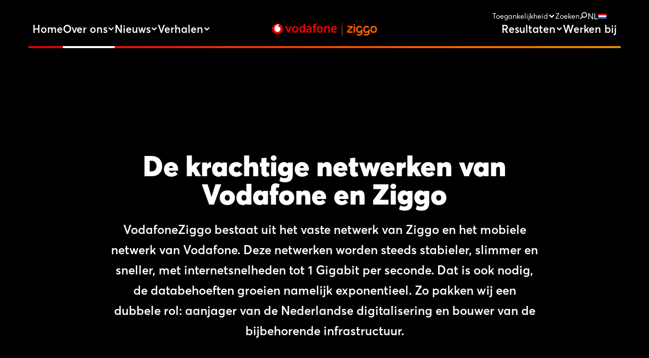

--- FILE ---
content_type: text/html; charset=utf-8
request_url: https://www.vodafoneziggo.nl/netwerk/
body_size: 31100
content:
<!DOCTYPE html><html lang="nl"><head><meta charSet="utf-8" data-next-head=""/><meta name="viewport" content="width=device-width" data-next-head=""/><meta name="apple-mobile-web-app-capable" content="yes" data-next-head=""/><title data-next-head="">De krachtige netwerken van Vodafone en Ziggo</title><meta name="description" content="" data-next-head=""/><meta property="og:title" content="De krachtige netwerken van Vodafone en Ziggo" data-next-head=""/><meta property="og:site_name" content="VodafoneZiggo" data-next-head=""/><meta property="og:description" content="" data-next-head=""/><meta property="og:url" content="https://www.vodafoneziggo.nl/netwerk/" data-next-head=""/><meta name="twitter:card" content="summary_large_image" data-next-head=""/><meta name="twitter:site" content="@vodafoneziggo" data-next-head=""/><meta name="twitter:title" content="De krachtige netwerken van Vodafone en Ziggo" data-next-head=""/><meta name="twitter:description" content="" data-next-head=""/><link rel="apple-touch-icon-precomposed" sizes="57x57" href="/static/apple-touch-icon-57x57.png" data-next-head=""/><link rel="apple-touch-icon-precomposed" sizes="114x114" href="/static/apple-touch-icon-114x114.png" data-next-head=""/><link rel="apple-touch-icon-precomposed" sizes="72x72" href="/static/apple-touch-icon-72x72.png" data-next-head=""/><link rel="apple-touch-icon-precomposed" sizes="60x60" href="/static/apple-touch-icon-60x60.png" data-next-head=""/><link rel="apple-touch-icon-precomposed" sizes="120x120" href="/static/apple-touch-icon-120x120.png" data-next-head=""/><link rel="apple-touch-icon-precomposed" sizes="76x76" href="/static/apple-touch-icon-76x76.png" data-next-head=""/><link rel="icon" type="image/png" href="/static/favicon-96x96.ico" sizes="96x96" data-next-head=""/><link rel="icon" type="image/png" href="/static/favicon-16x16.ico" sizes="32x32" data-next-head=""/><link rel="icon" type="image/png" href="/static/favicon-16x16.ico" sizes="16x16" data-next-head=""/><link rel="icon" type="image/png" href="/static/favicon-128.ico" sizes="128x128" data-next-head=""/><meta name="application-name" content="VodafoneZiggo" data-next-head=""/><meta name="msapplication-TileColor" content="#FFFFFF" data-next-head=""/><meta name="msapplication-square70x70logo" content="/static/mstile-70x70.png" data-next-head=""/><link rel="preload" href="/_next/static/css/321d63256bd12f35.css" as="style"/><script type="application/ld+json" data-next-head="">{"@context":"https://schema.org","@type":"BreadcrumbList","itemListElement":[[{"@type":"ListItem","position":1,"name":"VodafoneZiggo (Nederlands)","item":"https://www.vodafoneziggo.nl/"},{"@type":"ListItem","position":2,"name":"De krachtige netwerken van Vodafone en Ziggo","item":"https://www.vodafoneziggo.nl/netwerk/"}]]}</script><script type="application/ld+json" data-next-head="">{"@context":"https://schema.org","@type":"Organization","@id":"https://www.vodafoneziggo.nl/#organization","name":"VodafoneZiggo","url":"https://www.vodafoneziggo.nl","logo":{"@type":"ImageObject","url":"https://www.vodafoneziggo.nl/media/images/image002-1-200x143.width-600.png"},"contactPoint":[]}</script><link rel="stylesheet" href="/_next/static/css/321d63256bd12f35.css" data-n-g=""/><noscript data-n-css=""></noscript><script defer="" noModule="" src="/_next/static/chunks/polyfills-42372ed130431b0a.js"></script><script defer="" src="/_next/static/chunks/4231.d9defab25667a80b.js"></script><script src="/_next/static/chunks/webpack-c67aacb2ed0e7e2b.js" defer=""></script><script src="/_next/static/chunks/framework-f2a667102f0fabe0.js" defer=""></script><script src="/_next/static/chunks/main-2462190a683853d5.js" defer=""></script><script src="/_next/static/chunks/pages/_app-9f0dc999c9379f2f.js" defer=""></script><script src="/_next/static/chunks/7041-2adf1d9a8e72da5e.js" defer=""></script><script src="/_next/static/chunks/1723-7197608a98052e63.js" defer=""></script><script src="/_next/static/chunks/3012-cfb90a76222744b9.js" defer=""></script><script src="/_next/static/chunks/189-04b36d12a6596952.js" defer=""></script><script src="/_next/static/chunks/pages/%5B%5B...slug%5D%5D-56f6a1eb61e4cd50.js" defer=""></script><script src="/_next/static/vXlYlUA6BTx4Kvtmj27Dt/_buildManifest.js" defer=""></script><script src="/_next/static/vXlYlUA6BTx4Kvtmj27Dt/_ssgManifest.js" defer=""></script></head><body class="bg-white"><div id="__next"><script>
      try {
        var d = document.documentElement,
          c = d.classList;
        c.remove('light', 'dark');
        var e = localStorage.getItem('a11y.colorScheme');
        if (e === 'system' || (!e && true)) {
          var t = '(prefers-color-scheme: dark)',
            m = window.matchMedia(t);
          if (m.media !== t || m.matches) {
            d.style.colorScheme = 'dark';
            c.add('dark');
          } else {
            d.style.colorScheme = 'light';
            c.add('light');
          }
        } else if (e) {
          c.add(e || '');
        }
        if (e === 'light' || e === 'dark') d.style.colorScheme = e;
      } catch (e) {}
    </script><div tabindex="-1"><a class="fixed -top-96 focus:top-2 -left-96 focus:left-2 bg-black text-white border-white border-1 px-4 py-2 opacity-0 focus:opacity-100 -z-[100] focus:z-[1000] " tabindex="0" href="/netwerk/#">Overslaan en ga naar inhoud</a><div class="relative h-full w-full min-h-screen  false bg-white dark:bg-black transition-all duration-[0.26s] ease-in-out"><div class="fixed top-0 left-0 w-full z-10 "><div class="" style="transform:none"><header class="text-white md:px-14 "><div class="md:hidden"><div class="opacity-60 absolute inset-x-0 top-0 h-24 bg-gradient-to-b from-black from-60% to-black/0 pointer-events-none"></div><div class="container max-w-[1680px] "><div class="
        z-10 flex items-center justify-between w-full h-16 m-auto py-5 md:py-9
        after:absolute after:inset-x-[25px] sm:after:inset-x-[50px] after:bottom-0 after:z-10 after:block after:h-1
        after:bg-gradient-to-r after:from-red-600 after:to-orange-600
        after:transition-all after:duration-[0.26s] after:ease-in-out
      "><div class="flex-1"><button class="translate-y-1" aria-label="Menu openen"><svg width="29" height="29" viewBox="0 0 29 29" version="1.1"><g id="Canvas" transform="translate(-2868 500)"><g id="MenuIcon"><g id="rectangle_1" filter="url(#filter0burger_d)" class="#FFFFFF transition-all duration-[0.16s] ease-in-out transform rotate-0 origin-left"><use xlink:href="#path0burger_fill" transform="translate(2870 -496)"></use></g><g id="rectangle_2" filter="url(#filter1burger_d)" class="#FFFFFF transition-all duration-[0.16s] delay-[0.16s] ease-in-out opacity-100"><use xlink:href="#path0burger_fill" transform="translate(2870 -490)"></use></g><g id="rectangle_3" filter="url(#filter2burger_d)" class="#FFFFFF transition-all duration-[0.16s] ease-in-out rotate-0"><use xlink:href="#path0burger_fill" transform="translate(2870 -484)"></use></g></g></g><defs><filter id="filter0burger_d" filterUnits="userSpaceOnUse" x="2868" y="-496" width="29" height="7" color-interpolation-filters="sRGB"><feFlood flood-opacity="0" result="BackgroundImageFix"></feFlood><feColorMatrix in="SourceAlpha" type="matrix" values="0 0 0 0 0 0 0 0 0 0 0 0 0 0 0 0 0 0 255 0"></feColorMatrix><feOffset dx="0" dy="2"></feOffset><feGaussianBlur stdDeviation="1"></feGaussianBlur><feColorMatrix type="matrix" values="0 0 0 0 0 0 0 0 0 0 0 0 0 0 0 0 0 0 0.25 0"></feColorMatrix><feBlend mode="normal" in2="BackgroundImageFix" result="effect1_dropShadow"></feBlend><feBlend mode="normal" in="SourceGraphic" in2="effect1_dropShadow" result="shape"></feBlend></filter><filter id="filter1burger_d" filterUnits="userSpaceOnUse" x="2868" y="-490" width="29" height="7" color-interpolation-filters="sRGB"><feFlood flood-opacity="0" result="BackgroundImageFix"></feFlood><feColorMatrix in="SourceAlpha" type="matrix" values="0 0 0 0 0 0 0 0 0 0 0 0 0 0 0 0 0 0 255 0"></feColorMatrix><feOffset dx="0" dy="2"></feOffset><feGaussianBlur stdDeviation="1"></feGaussianBlur><feColorMatrix type="matrix" values="0 0 0 0 0 0 0 0 0 0 0 0 0 0 0 0 0 0 0.25 0"></feColorMatrix><feBlend mode="normal" in2="BackgroundImageFix" result="effect1_dropShadow"></feBlend><feBlend mode="normal" in="SourceGraphic" in2="effect1_dropShadow" result="shape"></feBlend></filter><filter id="filter2burger_d" filterUnits="userSpaceOnUse" x="2868" y="-484" width="29" height="7" color-interpolation-filters="sRGB"><feFlood flood-opacity="0" result="BackgroundImageFix"></feFlood><feColorMatrix in="SourceAlpha" type="matrix" values="0 0 0 0 0 0 0 0 0 0 0 0 0 0 0 0 0 0 255 0"></feColorMatrix><feOffset dx="0" dy="2"></feOffset><feGaussianBlur stdDeviation="1"></feGaussianBlur><feColorMatrix type="matrix" values="0 0 0 0 0 0 0 0 0 0 0 0 0 0 0 0 0 0 0.25 0"></feColorMatrix><feBlend mode="normal" in2="BackgroundImageFix" result="effect1_dropShadow"></feBlend><feBlend mode="normal" in="SourceGraphic" in2="effect1_dropShadow" result="shape"></feBlend></filter><path id="path0burger_fill" fill="currentColor" fill-rule="evenodd" d="M 0 1.5C 0 0.671573 0.671573 0 1.5 0L 23.5 0C 24.3284 0 25 0.671573 25 1.5C 25 2.32843 24.3284 3 23.5 3L 1.5 3C 0.671573 3 0 2.32843 0 1.5Z"></path></defs></svg></button></div><div class="flex flex-none"><a aria-label="Stroom door naar home" href="/"><svg viewBox="0 0 1884 249" class="relative w-48 sm:w-52 lg:w-72"><defs><linearGradient id="logoIconLineGradient-_R_2ipladm_" x1="1257.362148" y1="5.461" x2="1257.362148" y2="237.629063" gradientUnits="userSpaceOnUse"><stop offset=".160594" stop-color="#e60000"></stop><stop offset=".554703" stop-color="#ff5f00"></stop><stop offset="1" stop-color="#f7931e"></stop></linearGradient></defs><path d="M1422.331642,166.004707c20.744561,0,26.601849,12.690848,25.381581,25.869806h-83.222298c-10.494307,0-18.548078-8.053807-18.548078-18.304108,0-5.61326,2.440537-10.494355,4.392966-13.911122,11.470522-20.256546,41.001015-48.07879,60.281254-66.871007h-34.899674c-20.744561,0-26.601849-12.690848-25.381581-25.869806h77.853118c11.958629,0,19.280239,8.053807,19.280239,18.304108,0,4.881095-1.464322,9.274081-6.101342,13.911122-15.131327,15.131396-47.102357,42.95364-63.942059,66.871007h44.905874M1476.023448,66.186306c-7.32161,0-13.422951,5.12515-13.422951,14.643286v97.133799c0,9.518136,6.101342,14.643286,13.422951,14.643286s13.422951-5.12515,13.422951-14.643286v-97.133799c0-9.518136-6.101342-14.643286-13.422951-14.643286M1819.406949,64.966032c32.215083,0,59.549093,23.429258,59.549093,59.061255v10.73841c0,35.876051-27.33401,59.061255-59.549093,59.061255s-59.549093-23.185203-59.549093-59.061255v-10.73841c0-35.631997,27.33401-59.061255,59.549093-59.061255M1852.110139,124.759451c0-23.429258-16.351595-33.923613-32.703191-33.923613s-32.703191,10.494355-32.703191,33.923613v9.274081c0,23.673313,16.351595,33.923613,32.703191,33.923613s32.703191-10.2503,32.703191-33.923613v-9.274081ZM1718.85684,149.897093c-3.660805,9.274081-9.029985,18.060053-27.089956,18.060053-15.131327,0-31.238869-10.2503-31.238869-33.923613v-9.274081c0-23.429258,16.107542-33.923613,31.726976-33.923613,11.714576,0,19.036186,5.61326,22.452937,8.053807,3.172698,2.196493,5.369181,3.416767,8.785932,3.416767,7.565663,0,13.422951-6.101369,13.422951-13.667067,0-2.928657-.976215-6.833534-6.101342-11.226519-7.565663-6.345424-22.208883-12.446793-38.316425-12.446793-31.482922,0-58.816932,22.453039-58.816932,59.061255v10.73841c0,35.876051,25.869688,58.32909,54.912074,58.32909,13.514948,0,24.615993-4.576265,32.459137-12.038973v5.693549c0,24.893587-19.524293,31.483065-31.726976,31.483065-11.470522,0-20.256454-7.565698-27.578064-7.565698-10.0062,0-15.619434,9.030027-18.792132,18.060053,14.155112,10.982465,33.923459,15.375451,44.905874,15.375451,34.899674,0,60.037201-20.744656,60.037201-57.596926v-57.840981c-21.476722-1.708383-24.64942,10.2503-29.042386,21.232765M1591.460829,149.897093c-3.660805,9.274081-9.029985,18.060053-27.089956,18.060053-15.131327,0-31.238869-10.2503-31.238869-33.923613v-9.274081c0-23.429258,16.107542-33.923613,31.726976-33.923613,11.714576,0,19.036186,5.61326,22.452937,8.053807,3.172698,2.196493,5.369181,3.416767,8.785932,3.416767,7.565663,0,13.422951-6.101369,13.422951-13.667067,0-2.928657-.976215-6.833534-6.101342-11.226519-7.565663-6.345424-22.208883-12.446793-38.316425-12.446793-31.482922,0-58.816932,22.453039-58.816932,59.061255v10.73841c0,35.876051,25.869688,58.32909,54.912074,58.32909,13.514948,0,24.615993-4.576265,32.459137-12.038973v5.693549c0,24.893587-19.524293,31.483065-31.726976,31.483065-11.470522,0-20.256454-7.565698-27.578064-7.565698-10.0062,0-15.619434,9.030027-18.792132,18.060053,14.155112,10.982465,33.923459,15.375451,44.905874,15.375451,34.899674,0,60.037201-20.744656,60.037201-57.596926v-57.840981c-21.476722-1.708383-24.64942,10.2503-29.042386,21.232765M1476.046819,52.730556c7.377005,0,13.35725-5.980272,13.35725-13.357311s-5.980244-13.357311-13.35725-13.357311-13.35725,5.980272-13.35725,13.357311,5.980244,13.357311,13.35725,13.357311Z" fill="#FF5F00"></path><circle cx="101.498425" cy="121.706723" r="96.498425" fill="#E60000"></circle><path d="M154.281361,123.99764c-.081497-24.531707-13.420269-42.260672-42.803862-49.417417-.060111-.304823-.115121-.959894-.117156-1.572383-.061592-18.539987,13.913208-34.881737,31.472855-38.52351-1.655244-.55961-4.358912-.775299-6.943907-.766711-20.082554.066717-42.225614,8.655852-58.389009,22.04009-16.571602,13.722269-29.535289,36.852269-29.455461,60.881511.120711,36.335401,27.704558,58.964671,54.218385,58.876589,32.732364-.108741,52.099651-26.986736,52.018155-51.51817Z" fill="#fff"></path><path d="M311.809744,188.167559l47.716911-117.350881h-30.676287l-29.701633,77.909036-30.676287-77.909036h-32.138269l49.178892,117.350881h26.296673ZM471.285787,106.606734c-2.354359-7.303577-5.882733-13.835025-10.588287-19.600673-4.711883-5.759319-10.553478-10.385762-17.531115-13.876163-6.980802-3.487236-15.176756-5.234019-24.591028-5.234019s-17.651365,1.746783-24.711278,5.234019c-7.059913,3.490401-12.901509,8.116843-17.527951,13.876163-4.626442,5.765648-8.120008,12.297096-10.468038,19.600673-2.357524,7.303577-3.531539,14.771705-3.531539,22.398057,0,7.632681,1.174015,15.138783,3.531539,22.521471,2.34803,7.389017,5.841595,13.999577,10.468038,19.844337,4.626442,5.841595,10.468038,10.550314,17.527951,14.119826,7.059913,3.569512,15.297006,5.354268,24.711278,5.354268s17.651365-1.784756,24.714442-5.354268c7.059913-3.569512,12.901509-8.278231,17.527951-14.119826,4.626442-5.84476,8.113679-12.45532,10.468038-19.844337,2.351195-7.382688,3.531539-14.88879,3.531539-22.521471,0-7.626352-1.180344-15.09448-3.531539-22.398057ZM443.410048,142.93475c-1.136042,4.309996-2.841686,8.101021-5.113769,11.357251-2.275248,3.256231-5.031493,5.825773-8.278231,7.69597s-7.059913,2.806877-11.442692,2.806877c-4.379614,0-8.237093-.936681-11.562941-2.806877-3.329013-1.870197-6.088423-4.439739-8.278231-7.69597-2.189807-3.256231-3.857478-7.047255-4.990355-11.357251-1.139206-4.316325-1.705645-8.999728-1.705645-14.050208,0-4.885928.566439-9.525028,1.705645-13.92363,1.132877-4.398601,2.838522-8.183297,5.113769-11.360416,2.268919-3.177119,5.028329-5.702359,8.275066-7.572556,3.246737-1.870197,7.063078-2.813206,11.442692-2.813206,4.382779,0,8.195955.943009,11.442692,2.813206s6.002983,4.395437,8.278231,7.572556c2.272083,3.177119,3.977728,6.961815,5.113769,11.360416,1.132877,4.398601,1.705645,9.037701,1.705645,13.92363,0,5.05048-.572767,9.733883-1.705645,14.050208ZM595.68574,188.167559V25.7769h-30.192125v45.49546c-7.120038-2.249932-13.749584-3.37648-19.898132-3.37648-9.385792,0-17.556431,1.746783-24.508752,5.234019-6.95865,3.490401-12.74645,8.116843-17.35707,13.876163-4.61062,5.765648-8.047225,12.297096-10.312979,19.600673-2.265754,7.303577-3.395467,14.771705-3.395467,22.398057,0,8.120008,1.091739,15.910911,3.275217,23.372711,2.183478,7.468129,5.379584,14.043879,9.585153,19.720923,4.208733,5.683372,9.385792,10.227539,15.53434,13.632499,6.145384,3.411289,13.268586,5.113769,21.356949,5.113769,6.145384,0,11.486994-1.17718,16.018503-3.531539,4.52518-2.34803,8.167475-5.069467,10.920556-8.151652l1.227811,9.006057h27.745996ZM565.493615,154.779328c-1.613875,2.768904-4.360628,5.173894-8.233928,7.208643-3.873301,2.034749-7.670654,3.050541-11.382567,3.050541-4.518851,0-8.433289-1.015792-11.743316-3.050541-3.310026-2.034749-6.056779-4.721376-8.237093-8.059883-2.177149-3.341671-3.791025-7.246616-4.841626-11.727493-1.050601-4.480877-1.575902-9.16428-1.575902-14.050208,0-4.398601.604412-8.670624,1.816401-12.822397,1.208824-4.158102,3.028389-7.898495,5.449202-11.240166,2.420813-3.341671,5.49034-5.983996,9.202253-7.936469,3.715078-1.955637,8.154817-2.93662,13.322382-2.93662,5.003013,0,10.414242,1.142371,16.224193,3.420783v58.143811ZM710.622137,188.056803v-75.409112c0-7.942798-1.094904-14.714745-3.287875-20.306348-2.189807-5.591603-5.234019-10.214881-9.129471-13.86034-3.895452-3.651788-8.521894-6.322594-13.876163-8.028238-5.357433-1.705645-11.284469-2.556885-17.774779-2.556885-5.51882,0-10.673728.528465-15.458393,1.582231-4.790994,1.060095-9.091497,2.354359-12.904673,3.895452-3.81634,1.544257-7.059913,3.126488-9.737047,4.746692-2.680299,1.626533-4.66758,3.006238-5.965009,4.139115l9.980711,21.182904c1.142371-.974654,2.648654-2.069558,4.528344-3.287875,1.873361-1.218318,4.034688-2.433471,6.483981-3.651788,2.446129-1.218318,5.221361-2.230945,8.322533-3.041047,3.094843-.810102,6.357403-1.221482,9.787679-1.221482,5.87324,0,10.480696,1.38287,13.822367,4.139115,3.344836,2.765739,5.018836,7.389017,5.018836,13.879327v1.70248c-3.098008.329104-6.964979.696181-11.607244,1.098068-4.645429.408216-8.920616,1.015792-12.83189,1.825894-5.537807.974654-10.831951,2.436635-15.882431,4.382779-5.05048,1.946144-9.528193,4.465055-13.439467,7.54724-3.911274,3.08535-7.002953,6.860552-9.284529,11.322442-2.284741,4.46189-3.420783,9.613633-3.420783,15.458393s1.098068,11.078779,3.297369,15.705221c2.199301,4.623278,5.091618,8.51873,8.673788,11.683191,3.585335,3.164461,7.69597,5.601096,12.338234,7.303577,4.6391,1.705645,9.490219,2.556885,14.540699,2.556885,6.028299,0,11.562941-1.025285,16.613422-3.069527,5.047316-2.044242,9.202253-4.876435,12.461648-8.480756l1.208824,8.762393h27.52132ZM680.67684,157.003944c-2.617009,2.436635-5.762484,4.468219-9.439588,6.088423-3.67394,1.623369-7.474457,2.433471-11.392061,2.433471-5.22769,0-9.271871-1.174015-12.132544-3.528374s-4.287845-5.480847-4.287845-9.376299c0-3.7309,1.265785-7.180163,3.797354-10.344624,2.534733-3.167626,7.069406-5.398571,13.604019-6.696,3.104336-.648715,6.373225-1.17718,9.803501-1.582231,3.430276-.405051,6.778276-.689853,10.047165-.854405v23.860038ZM807.304309,27.482543c-.813266-.487327-3.613813-1.420842-8.398476-2.803711-4.790992-1.373376-10.83511-2.069557-18.138684-2.069557-5.518818,0-10.632585.772128-15.338137,2.316385-4.708716,1.544256-8.806692,3.977726-12.293926,7.303573-3.493564,3.329012-6.20867,7.629513-8.157977,12.904667-1.946143,5.275155-2.920796,11.727488-2.920796,19.353836v6.32892h-15.5818v24.347354h15.5818v93.003474h30.188947v-93.003474h25.078344v-24.347354h-25.322008v-5.601094c0-5.677041,1.420842-9.775016,4.262527-12.290762,2.83852-2.515746,6.366893-3.775201,10.588283-3.775201,4.708716,0,8.480752.446189,11.322437,1.338567,2.83852.892378,4.74669,1.58223,5.721343,2.069557l3.408123-25.07518ZM912.358131,106.606734c-2.354359-7.303577-5.882733-13.835025-10.588287-19.600673-4.711883-5.759319-10.553478-10.385762-17.531115-13.876163-6.980802-3.487236-15.176756-5.234019-24.591028-5.234019s-17.651365,1.746783-24.711278,5.234019c-7.059913,3.490401-12.901509,8.116843-17.527951,13.876163-4.626442,5.765648-8.120008,12.297096-10.468038,19.600673-2.357524,7.303577-3.531539,14.771705-3.531539,22.398057,0,7.632681,1.174015,15.138783,3.531539,22.521471,2.34803,7.389017,5.841595,13.999577,10.468038,19.844337,4.626442,5.841595,10.468038,10.550314,17.527951,14.119826s15.297006,5.354268,24.711278,5.354268,17.651365-1.784756,24.714442-5.354268c7.059913-3.569512,12.901509-8.278231,17.527951-14.119826,4.626442-5.84476,8.113679-12.45532,10.468038-19.844337,2.351195-7.382688,3.531539-14.88879,3.531539-22.521471,0-7.626352-1.180344-15.09448-3.531539-22.398057ZM884.482391,142.93475c-1.136042,4.309996-2.841686,8.101021-5.113769,11.357251-2.275248,3.256231-5.031493,5.825773-8.278231,7.69597-3.246737,1.870197-7.059913,2.806877-11.442692,2.806877-4.379614,0-8.237093-.936681-11.562941-2.806877-3.329013-1.870197-6.088423-4.439739-8.278231-7.69597-2.189807-3.256231-3.857478-7.047255-4.990355-11.357251-1.139206-4.316325-1.705645-8.999728-1.705645-14.050208,0-4.885928.566439-9.525028,1.705645-13.92363,1.132877-4.398601,2.838522-8.183297,5.113769-11.360416,2.268919-3.177119,5.028329-5.702359,8.275066-7.572556,3.246737-1.870197,7.063078-2.813206,11.442692-2.813206,4.382779,0,8.195955.943009,11.442692,2.813206,3.246737,1.870197,6.002983,4.395437,8.278231,7.572556,2.272083,3.177119,3.977728,6.961815,5.113769,11.360416,1.132877,4.398601,1.705645,9.037701,1.705645,13.92363,0,5.05048-.572767,9.733883-1.705645,14.050208ZM1039.787821,188.167559v-69.387142c0-9.088333-1.015792-16.879236-3.044212-23.372711-2.031584-6.49031-4.911244-11.768631-8.642144-15.825471-3.734064-4.056839-8.199119-7.018775-13.388836-8.885807-5.19921-1.863868-10.876253-2.800548-17.043788-2.800548-6.006147,0-11.971157,1.05693-17.895028,3.164461-5.927036,2.110696-11.240166,5.113769-15.94572,9.009221l-1.461981-9.252885h-27.511826v117.350881h30.18896v-83.263305c2.923962-2.923962,6.370061-5.601096,10.347788-8.037732,3.974563-2.433471,8.316204-3.651788,13.024923-3.651788,6.654862,0,11.847743,2.436635,15.581807,7.303577,3.734064,4.87327,5.601096,11.771796,5.601096,20.695577v66.953671h30.18896ZM1164.388483,137.039358v-5.357433c0-11.195864-1.338567-20.8538-4.015701-28.970643-2.677134-8.113679-6.328923-14.730567-10.955365-19.844337-4.626442-5.110605-10.104125-8.885807-16.433047-11.319278-6.332087-2.433471-13.230613-3.651788-20.695577-3.651788-7.468129,0-14.486904,1.38287-21.05949,4.139115-6.572586,2.762575-12.338234,6.737138-17.287452,11.930019-4.952382,5.196045-8.847834,11.604079-11.686355,19.233596-2.841686,7.629516-4.259365,16.395074-4.259365,26.293509,0,10.553478,1.541093,19.641811,4.626442,27.268163,3.079021,7.629516,7.218136,13.999577,12.417346,19.110182,5.189716,5.113769,11.237002,8.888972,18.135527,11.322442,6.898526,2.436635,14.160964,3.651788,21.79048,3.651788,6.002983,0,11.524968-.449353,16.556461-1.338567,5.028329-.895543,9.411108-1.946144,13.148337-3.164461,3.7309-1.218318,6.854223-2.515747,9.373134-3.895452,2.512582-1.376541,4.338476-2.474609,5.477682-3.284711l-8.034567-24.594193c-.977819.974654-2.442964,2.031584-4.398601,3.167626-1.955637,1.136042-4.322654,2.275248-7.091558,3.408125-2.768904,1.139206-5.949187,2.069558-9.531357,2.797384-3.585335.734155-7.414333,1.098068-11.486994,1.098068-8.797202,0-15.967872-2.192972-21.505679-6.572586-5.540972-4.382779-8.635815-11.524968-9.287694-21.426567h76.203392ZM1088.916082,115.372292c.813267-7.790904,3.591664-13.632499,8.322533-17.531115,4.734034-3.892287,9.708567-5.841595,14.933093-5.841595,2.446129,0,4.854284.449353,7.218136,1.338567,2.367017.895543,4.572647,2.275248,6.613724,4.139115,2.037913,1.867032,3.749887,4.300503,5.139085,7.303577,1.38287,3.003074,2.243603,6.534613,2.569543,10.591452h-44.796114Z" fill="#E60000"></path><line x1="1257.362148" y1="10" x2="1257.362148" y2="233.090063" fill="none" stroke="url(#logoIconLineGradient-_R_2ipladm_)" stroke-linecap="round" stroke-miterlimit="10" stroke-width="9.078px"></line></svg></a></div><div class="flex flex-1 justify-end"><a class="text-white cursor-pointer relative" aria-label="Zoeken" href="https://www.vodafoneziggo.nl/zoeken/"><svg width="26" height="26" viewBox="0 0 26 26" xmlns="http://www.w3.org/2000/svg"><defs><path d="M10 16.1l-5.6 5.6a1.4 1.4 0 1 1-2-2L8 14.2a8.9 8.9 0 1 1 2 2zm5.1-1.1a6.1 6.1 0 1 0 0-12.2 6.1 6.1 0 0 0 0 12.2z" id="b"></path><filter x="-18.2%" y="-9%" width="136.4%" height="136.2%" filterUnits="objectBoundingBox" id="a"><feOffset dy="2" in="SourceAlpha" result="shadowOffsetOuter1"></feOffset><feGaussianBlur stdDeviation="1" in="shadowOffsetOuter1" result="shadowBlurOuter1"></feGaussianBlur><feColorMatrix values="0 0 0 0 0 0 0 0 0 0 0 0 0 0 0 0 0 0 0.25 0" in="shadowBlurOuter1"></feColorMatrix></filter></defs><g fill-rule="nonzero" fill="#fff"><use fill="#000" filter="url(#a)" href="#b"></use><use fill-rule="evenodd" href="#b"></use></g></svg></a></div></div></div></div><div class="hidden md:block"><div class="opacity-60 absolute inset-x-0 top-0 h-24 md:h-44 bg-gradient-to-b from-black from-60% to-black/0 pointer-events-none" style="transform:none"></div><div class="relative"><nav class="pt-11 relative z-50" aria-label="Main"><div class="relative flex items-end gap-4 md:px-2 [@media(min-width:1320px)]:px-14" style="transform:none"><div class="absolute top-[calc(100%_+_20px)] inset-x-0 h-1 bg-gradient-to-r from-red-600 to-orange-600"></div><div class="flex-1" style="opacity:1"><div class="flex justify-start gap-2 lg:gap-3" style="opacity:1"><a class="relative flyout-menu__title font-semibold text-shadow flex-none" href="/"><span>Home</span></a><div class="leading-none" data-headlessui-state=""><button class="relative inline-flex items-center justify-center gap-1 [@media(min-width:1320px)]:gap-1.5 flex-none" type="button" aria-expanded="false" data-headlessui-state=""><span class="font-semibold flyout-menu__title text-shadow">Over ons</span><span style="transform:none"><svg width="14" height="11" viewBox="0 0 14 11" fill="none" xmlns="http://www.w3.org/2000/svg" class="flex-none mt-1"><g filter="url(#filter0_d_136_70)"><path fill-rule="evenodd" clip-rule="evenodd" d="M6.20649 5.79351L2.30946 1.89537C2.10865 1.68745 1.99753 1.40898 2.00004 1.11993C2.00255 0.830879 2.11849 0.55438 2.32289 0.349983C2.52729 0.145587 2.80379 0.0296468 3.09283 0.027135C3.38188 0.0246233 3.66036 0.13574 3.86827 0.336554L6.9859 3.45418L10.1046 0.336554C10.2063 0.231262 10.328 0.147278 10.4625 0.0895015C10.597 0.0317251 10.7416 0.00131361 10.888 4.16236e-05C11.0344 -0.00123036 11.1795 0.0266626 11.315 0.082093C11.4505 0.137523 11.5736 0.219381 11.6771 0.32289C11.7806 0.426398 11.8625 0.549485 11.9179 0.684968C11.9733 0.820451 12.0012 0.965616 12 1.11199C11.9987 1.25837 11.9683 1.40303 11.9105 1.53753C11.8527 1.67203 11.7687 1.79367 11.6634 1.89537L7.76531 5.79351C7.55858 6.00018 7.27822 6.11628 6.9859 6.11628C6.69358 6.11628 6.41323 6.00018 6.20649 5.79351Z" fill="currentColor"></path></g><defs><filter id="filter0_d_136_70" x="0" y="0" width="14" height="10.1163" filterUnits="userSpaceOnUse" color-interpolation-filters="sRGB"><feFlood flood-opacity="0" result="BackgroundImageFix"></feFlood><feColorMatrix in="SourceAlpha" type="matrix" values="0 0 0 0 0 0 0 0 0 0 0 0 0 0 0 0 0 0 127 0" result="hardAlpha"></feColorMatrix><feOffset dy="2"></feOffset><feGaussianBlur stdDeviation="1"></feGaussianBlur><feColorMatrix type="matrix" values="0 0 0 0 0 0 0 0 0 0 0 0 0 0 0 0 0 0 0.25 0"></feColorMatrix><feBlend mode="normal" in2="BackgroundImageFix" result="effect1_dropShadow_136_70"></feBlend><feBlend mode="normal" in="SourceGraphic" in2="effect1_dropShadow_136_70" result="shape"></feBlend></filter></defs></svg></span><div class="absolute -bottom-6 w-full h-1 bg-white z-50"></div></button><div class="absolute top-[calc(100%_+_20px)] inset-x-0 z-40" id="headlessui-popover-panel-_R_aqn56d9ladm_" tabindex="-1" style="--button-width:0px" data-headlessui-state=""></div></div><span hidden="" style="position:fixed;top:1px;left:1px;width:1px;height:0;padding:0;margin:-1px;overflow:hidden;clip:rect(0, 0, 0, 0);white-space:nowrap;border-width:0;display:none"></span><div class="leading-none" data-headlessui-state=""><button class="relative inline-flex items-center justify-center gap-1 [@media(min-width:1320px)]:gap-1.5 flex-none" type="button" aria-expanded="false" data-headlessui-state=""><span class="font-semibold flyout-menu__title text-shadow">Nieuws</span><span style="transform:none"><svg width="14" height="11" viewBox="0 0 14 11" fill="none" xmlns="http://www.w3.org/2000/svg" class="flex-none mt-1"><g filter="url(#filter0_d_136_70)"><path fill-rule="evenodd" clip-rule="evenodd" d="M6.20649 5.79351L2.30946 1.89537C2.10865 1.68745 1.99753 1.40898 2.00004 1.11993C2.00255 0.830879 2.11849 0.55438 2.32289 0.349983C2.52729 0.145587 2.80379 0.0296468 3.09283 0.027135C3.38188 0.0246233 3.66036 0.13574 3.86827 0.336554L6.9859 3.45418L10.1046 0.336554C10.2063 0.231262 10.328 0.147278 10.4625 0.0895015C10.597 0.0317251 10.7416 0.00131361 10.888 4.16236e-05C11.0344 -0.00123036 11.1795 0.0266626 11.315 0.082093C11.4505 0.137523 11.5736 0.219381 11.6771 0.32289C11.7806 0.426398 11.8625 0.549485 11.9179 0.684968C11.9733 0.820451 12.0012 0.965616 12 1.11199C11.9987 1.25837 11.9683 1.40303 11.9105 1.53753C11.8527 1.67203 11.7687 1.79367 11.6634 1.89537L7.76531 5.79351C7.55858 6.00018 7.27822 6.11628 6.9859 6.11628C6.69358 6.11628 6.41323 6.00018 6.20649 5.79351Z" fill="currentColor"></path></g><defs><filter id="filter0_d_136_70" x="0" y="0" width="14" height="10.1163" filterUnits="userSpaceOnUse" color-interpolation-filters="sRGB"><feFlood flood-opacity="0" result="BackgroundImageFix"></feFlood><feColorMatrix in="SourceAlpha" type="matrix" values="0 0 0 0 0 0 0 0 0 0 0 0 0 0 0 0 0 0 127 0" result="hardAlpha"></feColorMatrix><feOffset dy="2"></feOffset><feGaussianBlur stdDeviation="1"></feGaussianBlur><feColorMatrix type="matrix" values="0 0 0 0 0 0 0 0 0 0 0 0 0 0 0 0 0 0 0.25 0"></feColorMatrix><feBlend mode="normal" in2="BackgroundImageFix" result="effect1_dropShadow_136_70"></feBlend><feBlend mode="normal" in="SourceGraphic" in2="effect1_dropShadow_136_70" result="shape"></feBlend></filter></defs></svg></span></button><div class="absolute top-[calc(100%_+_20px)] inset-x-0 z-40" id="headlessui-popover-panel-_R_arn56d9ladm_" tabindex="-1" style="--button-width:0px" data-headlessui-state=""></div></div><span hidden="" style="position:fixed;top:1px;left:1px;width:1px;height:0;padding:0;margin:-1px;overflow:hidden;clip:rect(0, 0, 0, 0);white-space:nowrap;border-width:0;display:none"></span><div class="leading-none" data-headlessui-state=""><button class="relative inline-flex items-center justify-center gap-1 [@media(min-width:1320px)]:gap-1.5 flex-none" type="button" aria-expanded="false" data-headlessui-state=""><span class="font-semibold flyout-menu__title text-shadow">Verhalen</span><span style="transform:none"><svg width="14" height="11" viewBox="0 0 14 11" fill="none" xmlns="http://www.w3.org/2000/svg" class="flex-none mt-1"><g filter="url(#filter0_d_136_70)"><path fill-rule="evenodd" clip-rule="evenodd" d="M6.20649 5.79351L2.30946 1.89537C2.10865 1.68745 1.99753 1.40898 2.00004 1.11993C2.00255 0.830879 2.11849 0.55438 2.32289 0.349983C2.52729 0.145587 2.80379 0.0296468 3.09283 0.027135C3.38188 0.0246233 3.66036 0.13574 3.86827 0.336554L6.9859 3.45418L10.1046 0.336554C10.2063 0.231262 10.328 0.147278 10.4625 0.0895015C10.597 0.0317251 10.7416 0.00131361 10.888 4.16236e-05C11.0344 -0.00123036 11.1795 0.0266626 11.315 0.082093C11.4505 0.137523 11.5736 0.219381 11.6771 0.32289C11.7806 0.426398 11.8625 0.549485 11.9179 0.684968C11.9733 0.820451 12.0012 0.965616 12 1.11199C11.9987 1.25837 11.9683 1.40303 11.9105 1.53753C11.8527 1.67203 11.7687 1.79367 11.6634 1.89537L7.76531 5.79351C7.55858 6.00018 7.27822 6.11628 6.9859 6.11628C6.69358 6.11628 6.41323 6.00018 6.20649 5.79351Z" fill="currentColor"></path></g><defs><filter id="filter0_d_136_70" x="0" y="0" width="14" height="10.1163" filterUnits="userSpaceOnUse" color-interpolation-filters="sRGB"><feFlood flood-opacity="0" result="BackgroundImageFix"></feFlood><feColorMatrix in="SourceAlpha" type="matrix" values="0 0 0 0 0 0 0 0 0 0 0 0 0 0 0 0 0 0 127 0" result="hardAlpha"></feColorMatrix><feOffset dy="2"></feOffset><feGaussianBlur stdDeviation="1"></feGaussianBlur><feColorMatrix type="matrix" values="0 0 0 0 0 0 0 0 0 0 0 0 0 0 0 0 0 0 0.25 0"></feColorMatrix><feBlend mode="normal" in2="BackgroundImageFix" result="effect1_dropShadow_136_70"></feBlend><feBlend mode="normal" in="SourceGraphic" in2="effect1_dropShadow_136_70" result="shape"></feBlend></filter></defs></svg></span></button><div class="absolute top-[calc(100%_+_20px)] inset-x-0 z-40" id="headlessui-popover-panel-_R_asn56d9ladm_" tabindex="-1" style="--button-width:0px" data-headlessui-state=""></div></div><span hidden="" style="position:fixed;top:1px;left:1px;width:1px;height:0;padding:0;margin:-1px;overflow:hidden;clip:rect(0, 0, 0, 0);white-space:nowrap;border-width:0;display:none"></span></div></div><div class="flex-none flex items-center"><a class="lg:translate-y-1" aria-label="Stroom door naar home" href="/"><svg viewBox="0 0 1884 249" class="w-48 sm:w-52 lg:w-72"><defs><linearGradient id="logoIconLineGradient-_R_76d9ladm_" x1="1257.362148" y1="5.461" x2="1257.362148" y2="237.629063" gradientUnits="userSpaceOnUse"><stop offset=".160594" stop-color="#e60000"></stop><stop offset=".554703" stop-color="#ff5f00"></stop><stop offset="1" stop-color="#f7931e"></stop></linearGradient></defs><path d="M1422.331642,166.004707c20.744561,0,26.601849,12.690848,25.381581,25.869806h-83.222298c-10.494307,0-18.548078-8.053807-18.548078-18.304108,0-5.61326,2.440537-10.494355,4.392966-13.911122,11.470522-20.256546,41.001015-48.07879,60.281254-66.871007h-34.899674c-20.744561,0-26.601849-12.690848-25.381581-25.869806h77.853118c11.958629,0,19.280239,8.053807,19.280239,18.304108,0,4.881095-1.464322,9.274081-6.101342,13.911122-15.131327,15.131396-47.102357,42.95364-63.942059,66.871007h44.905874M1476.023448,66.186306c-7.32161,0-13.422951,5.12515-13.422951,14.643286v97.133799c0,9.518136,6.101342,14.643286,13.422951,14.643286s13.422951-5.12515,13.422951-14.643286v-97.133799c0-9.518136-6.101342-14.643286-13.422951-14.643286M1819.406949,64.966032c32.215083,0,59.549093,23.429258,59.549093,59.061255v10.73841c0,35.876051-27.33401,59.061255-59.549093,59.061255s-59.549093-23.185203-59.549093-59.061255v-10.73841c0-35.631997,27.33401-59.061255,59.549093-59.061255M1852.110139,124.759451c0-23.429258-16.351595-33.923613-32.703191-33.923613s-32.703191,10.494355-32.703191,33.923613v9.274081c0,23.673313,16.351595,33.923613,32.703191,33.923613s32.703191-10.2503,32.703191-33.923613v-9.274081ZM1718.85684,149.897093c-3.660805,9.274081-9.029985,18.060053-27.089956,18.060053-15.131327,0-31.238869-10.2503-31.238869-33.923613v-9.274081c0-23.429258,16.107542-33.923613,31.726976-33.923613,11.714576,0,19.036186,5.61326,22.452937,8.053807,3.172698,2.196493,5.369181,3.416767,8.785932,3.416767,7.565663,0,13.422951-6.101369,13.422951-13.667067,0-2.928657-.976215-6.833534-6.101342-11.226519-7.565663-6.345424-22.208883-12.446793-38.316425-12.446793-31.482922,0-58.816932,22.453039-58.816932,59.061255v10.73841c0,35.876051,25.869688,58.32909,54.912074,58.32909,13.514948,0,24.615993-4.576265,32.459137-12.038973v5.693549c0,24.893587-19.524293,31.483065-31.726976,31.483065-11.470522,0-20.256454-7.565698-27.578064-7.565698-10.0062,0-15.619434,9.030027-18.792132,18.060053,14.155112,10.982465,33.923459,15.375451,44.905874,15.375451,34.899674,0,60.037201-20.744656,60.037201-57.596926v-57.840981c-21.476722-1.708383-24.64942,10.2503-29.042386,21.232765M1591.460829,149.897093c-3.660805,9.274081-9.029985,18.060053-27.089956,18.060053-15.131327,0-31.238869-10.2503-31.238869-33.923613v-9.274081c0-23.429258,16.107542-33.923613,31.726976-33.923613,11.714576,0,19.036186,5.61326,22.452937,8.053807,3.172698,2.196493,5.369181,3.416767,8.785932,3.416767,7.565663,0,13.422951-6.101369,13.422951-13.667067,0-2.928657-.976215-6.833534-6.101342-11.226519-7.565663-6.345424-22.208883-12.446793-38.316425-12.446793-31.482922,0-58.816932,22.453039-58.816932,59.061255v10.73841c0,35.876051,25.869688,58.32909,54.912074,58.32909,13.514948,0,24.615993-4.576265,32.459137-12.038973v5.693549c0,24.893587-19.524293,31.483065-31.726976,31.483065-11.470522,0-20.256454-7.565698-27.578064-7.565698-10.0062,0-15.619434,9.030027-18.792132,18.060053,14.155112,10.982465,33.923459,15.375451,44.905874,15.375451,34.899674,0,60.037201-20.744656,60.037201-57.596926v-57.840981c-21.476722-1.708383-24.64942,10.2503-29.042386,21.232765M1476.046819,52.730556c7.377005,0,13.35725-5.980272,13.35725-13.357311s-5.980244-13.357311-13.35725-13.357311-13.35725,5.980272-13.35725,13.357311,5.980244,13.357311,13.35725,13.357311Z" fill="#FF5F00"></path><circle cx="101.498425" cy="121.706723" r="96.498425" fill="#E60000"></circle><path d="M154.281361,123.99764c-.081497-24.531707-13.420269-42.260672-42.803862-49.417417-.060111-.304823-.115121-.959894-.117156-1.572383-.061592-18.539987,13.913208-34.881737,31.472855-38.52351-1.655244-.55961-4.358912-.775299-6.943907-.766711-20.082554.066717-42.225614,8.655852-58.389009,22.04009-16.571602,13.722269-29.535289,36.852269-29.455461,60.881511.120711,36.335401,27.704558,58.964671,54.218385,58.876589,32.732364-.108741,52.099651-26.986736,52.018155-51.51817Z" fill="#fff"></path><path d="M311.809744,188.167559l47.716911-117.350881h-30.676287l-29.701633,77.909036-30.676287-77.909036h-32.138269l49.178892,117.350881h26.296673ZM471.285787,106.606734c-2.354359-7.303577-5.882733-13.835025-10.588287-19.600673-4.711883-5.759319-10.553478-10.385762-17.531115-13.876163-6.980802-3.487236-15.176756-5.234019-24.591028-5.234019s-17.651365,1.746783-24.711278,5.234019c-7.059913,3.490401-12.901509,8.116843-17.527951,13.876163-4.626442,5.765648-8.120008,12.297096-10.468038,19.600673-2.357524,7.303577-3.531539,14.771705-3.531539,22.398057,0,7.632681,1.174015,15.138783,3.531539,22.521471,2.34803,7.389017,5.841595,13.999577,10.468038,19.844337,4.626442,5.841595,10.468038,10.550314,17.527951,14.119826,7.059913,3.569512,15.297006,5.354268,24.711278,5.354268s17.651365-1.784756,24.714442-5.354268c7.059913-3.569512,12.901509-8.278231,17.527951-14.119826,4.626442-5.84476,8.113679-12.45532,10.468038-19.844337,2.351195-7.382688,3.531539-14.88879,3.531539-22.521471,0-7.626352-1.180344-15.09448-3.531539-22.398057ZM443.410048,142.93475c-1.136042,4.309996-2.841686,8.101021-5.113769,11.357251-2.275248,3.256231-5.031493,5.825773-8.278231,7.69597s-7.059913,2.806877-11.442692,2.806877c-4.379614,0-8.237093-.936681-11.562941-2.806877-3.329013-1.870197-6.088423-4.439739-8.278231-7.69597-2.189807-3.256231-3.857478-7.047255-4.990355-11.357251-1.139206-4.316325-1.705645-8.999728-1.705645-14.050208,0-4.885928.566439-9.525028,1.705645-13.92363,1.132877-4.398601,2.838522-8.183297,5.113769-11.360416,2.268919-3.177119,5.028329-5.702359,8.275066-7.572556,3.246737-1.870197,7.063078-2.813206,11.442692-2.813206,4.382779,0,8.195955.943009,11.442692,2.813206s6.002983,4.395437,8.278231,7.572556c2.272083,3.177119,3.977728,6.961815,5.113769,11.360416,1.132877,4.398601,1.705645,9.037701,1.705645,13.92363,0,5.05048-.572767,9.733883-1.705645,14.050208ZM595.68574,188.167559V25.7769h-30.192125v45.49546c-7.120038-2.249932-13.749584-3.37648-19.898132-3.37648-9.385792,0-17.556431,1.746783-24.508752,5.234019-6.95865,3.490401-12.74645,8.116843-17.35707,13.876163-4.61062,5.765648-8.047225,12.297096-10.312979,19.600673-2.265754,7.303577-3.395467,14.771705-3.395467,22.398057,0,8.120008,1.091739,15.910911,3.275217,23.372711,2.183478,7.468129,5.379584,14.043879,9.585153,19.720923,4.208733,5.683372,9.385792,10.227539,15.53434,13.632499,6.145384,3.411289,13.268586,5.113769,21.356949,5.113769,6.145384,0,11.486994-1.17718,16.018503-3.531539,4.52518-2.34803,8.167475-5.069467,10.920556-8.151652l1.227811,9.006057h27.745996ZM565.493615,154.779328c-1.613875,2.768904-4.360628,5.173894-8.233928,7.208643-3.873301,2.034749-7.670654,3.050541-11.382567,3.050541-4.518851,0-8.433289-1.015792-11.743316-3.050541-3.310026-2.034749-6.056779-4.721376-8.237093-8.059883-2.177149-3.341671-3.791025-7.246616-4.841626-11.727493-1.050601-4.480877-1.575902-9.16428-1.575902-14.050208,0-4.398601.604412-8.670624,1.816401-12.822397,1.208824-4.158102,3.028389-7.898495,5.449202-11.240166,2.420813-3.341671,5.49034-5.983996,9.202253-7.936469,3.715078-1.955637,8.154817-2.93662,13.322382-2.93662,5.003013,0,10.414242,1.142371,16.224193,3.420783v58.143811ZM710.622137,188.056803v-75.409112c0-7.942798-1.094904-14.714745-3.287875-20.306348-2.189807-5.591603-5.234019-10.214881-9.129471-13.86034-3.895452-3.651788-8.521894-6.322594-13.876163-8.028238-5.357433-1.705645-11.284469-2.556885-17.774779-2.556885-5.51882,0-10.673728.528465-15.458393,1.582231-4.790994,1.060095-9.091497,2.354359-12.904673,3.895452-3.81634,1.544257-7.059913,3.126488-9.737047,4.746692-2.680299,1.626533-4.66758,3.006238-5.965009,4.139115l9.980711,21.182904c1.142371-.974654,2.648654-2.069558,4.528344-3.287875,1.873361-1.218318,4.034688-2.433471,6.483981-3.651788,2.446129-1.218318,5.221361-2.230945,8.322533-3.041047,3.094843-.810102,6.357403-1.221482,9.787679-1.221482,5.87324,0,10.480696,1.38287,13.822367,4.139115,3.344836,2.765739,5.018836,7.389017,5.018836,13.879327v1.70248c-3.098008.329104-6.964979.696181-11.607244,1.098068-4.645429.408216-8.920616,1.015792-12.83189,1.825894-5.537807.974654-10.831951,2.436635-15.882431,4.382779-5.05048,1.946144-9.528193,4.465055-13.439467,7.54724-3.911274,3.08535-7.002953,6.860552-9.284529,11.322442-2.284741,4.46189-3.420783,9.613633-3.420783,15.458393s1.098068,11.078779,3.297369,15.705221c2.199301,4.623278,5.091618,8.51873,8.673788,11.683191,3.585335,3.164461,7.69597,5.601096,12.338234,7.303577,4.6391,1.705645,9.490219,2.556885,14.540699,2.556885,6.028299,0,11.562941-1.025285,16.613422-3.069527,5.047316-2.044242,9.202253-4.876435,12.461648-8.480756l1.208824,8.762393h27.52132ZM680.67684,157.003944c-2.617009,2.436635-5.762484,4.468219-9.439588,6.088423-3.67394,1.623369-7.474457,2.433471-11.392061,2.433471-5.22769,0-9.271871-1.174015-12.132544-3.528374s-4.287845-5.480847-4.287845-9.376299c0-3.7309,1.265785-7.180163,3.797354-10.344624,2.534733-3.167626,7.069406-5.398571,13.604019-6.696,3.104336-.648715,6.373225-1.17718,9.803501-1.582231,3.430276-.405051,6.778276-.689853,10.047165-.854405v23.860038ZM807.304309,27.482543c-.813266-.487327-3.613813-1.420842-8.398476-2.803711-4.790992-1.373376-10.83511-2.069557-18.138684-2.069557-5.518818,0-10.632585.772128-15.338137,2.316385-4.708716,1.544256-8.806692,3.977726-12.293926,7.303573-3.493564,3.329012-6.20867,7.629513-8.157977,12.904667-1.946143,5.275155-2.920796,11.727488-2.920796,19.353836v6.32892h-15.5818v24.347354h15.5818v93.003474h30.188947v-93.003474h25.078344v-24.347354h-25.322008v-5.601094c0-5.677041,1.420842-9.775016,4.262527-12.290762,2.83852-2.515746,6.366893-3.775201,10.588283-3.775201,4.708716,0,8.480752.446189,11.322437,1.338567,2.83852.892378,4.74669,1.58223,5.721343,2.069557l3.408123-25.07518ZM912.358131,106.606734c-2.354359-7.303577-5.882733-13.835025-10.588287-19.600673-4.711883-5.759319-10.553478-10.385762-17.531115-13.876163-6.980802-3.487236-15.176756-5.234019-24.591028-5.234019s-17.651365,1.746783-24.711278,5.234019c-7.059913,3.490401-12.901509,8.116843-17.527951,13.876163-4.626442,5.765648-8.120008,12.297096-10.468038,19.600673-2.357524,7.303577-3.531539,14.771705-3.531539,22.398057,0,7.632681,1.174015,15.138783,3.531539,22.521471,2.34803,7.389017,5.841595,13.999577,10.468038,19.844337,4.626442,5.841595,10.468038,10.550314,17.527951,14.119826s15.297006,5.354268,24.711278,5.354268,17.651365-1.784756,24.714442-5.354268c7.059913-3.569512,12.901509-8.278231,17.527951-14.119826,4.626442-5.84476,8.113679-12.45532,10.468038-19.844337,2.351195-7.382688,3.531539-14.88879,3.531539-22.521471,0-7.626352-1.180344-15.09448-3.531539-22.398057ZM884.482391,142.93475c-1.136042,4.309996-2.841686,8.101021-5.113769,11.357251-2.275248,3.256231-5.031493,5.825773-8.278231,7.69597-3.246737,1.870197-7.059913,2.806877-11.442692,2.806877-4.379614,0-8.237093-.936681-11.562941-2.806877-3.329013-1.870197-6.088423-4.439739-8.278231-7.69597-2.189807-3.256231-3.857478-7.047255-4.990355-11.357251-1.139206-4.316325-1.705645-8.999728-1.705645-14.050208,0-4.885928.566439-9.525028,1.705645-13.92363,1.132877-4.398601,2.838522-8.183297,5.113769-11.360416,2.268919-3.177119,5.028329-5.702359,8.275066-7.572556,3.246737-1.870197,7.063078-2.813206,11.442692-2.813206,4.382779,0,8.195955.943009,11.442692,2.813206,3.246737,1.870197,6.002983,4.395437,8.278231,7.572556,2.272083,3.177119,3.977728,6.961815,5.113769,11.360416,1.132877,4.398601,1.705645,9.037701,1.705645,13.92363,0,5.05048-.572767,9.733883-1.705645,14.050208ZM1039.787821,188.167559v-69.387142c0-9.088333-1.015792-16.879236-3.044212-23.372711-2.031584-6.49031-4.911244-11.768631-8.642144-15.825471-3.734064-4.056839-8.199119-7.018775-13.388836-8.885807-5.19921-1.863868-10.876253-2.800548-17.043788-2.800548-6.006147,0-11.971157,1.05693-17.895028,3.164461-5.927036,2.110696-11.240166,5.113769-15.94572,9.009221l-1.461981-9.252885h-27.511826v117.350881h30.18896v-83.263305c2.923962-2.923962,6.370061-5.601096,10.347788-8.037732,3.974563-2.433471,8.316204-3.651788,13.024923-3.651788,6.654862,0,11.847743,2.436635,15.581807,7.303577,3.734064,4.87327,5.601096,11.771796,5.601096,20.695577v66.953671h30.18896ZM1164.388483,137.039358v-5.357433c0-11.195864-1.338567-20.8538-4.015701-28.970643-2.677134-8.113679-6.328923-14.730567-10.955365-19.844337-4.626442-5.110605-10.104125-8.885807-16.433047-11.319278-6.332087-2.433471-13.230613-3.651788-20.695577-3.651788-7.468129,0-14.486904,1.38287-21.05949,4.139115-6.572586,2.762575-12.338234,6.737138-17.287452,11.930019-4.952382,5.196045-8.847834,11.604079-11.686355,19.233596-2.841686,7.629516-4.259365,16.395074-4.259365,26.293509,0,10.553478,1.541093,19.641811,4.626442,27.268163,3.079021,7.629516,7.218136,13.999577,12.417346,19.110182,5.189716,5.113769,11.237002,8.888972,18.135527,11.322442,6.898526,2.436635,14.160964,3.651788,21.79048,3.651788,6.002983,0,11.524968-.449353,16.556461-1.338567,5.028329-.895543,9.411108-1.946144,13.148337-3.164461,3.7309-1.218318,6.854223-2.515747,9.373134-3.895452,2.512582-1.376541,4.338476-2.474609,5.477682-3.284711l-8.034567-24.594193c-.977819.974654-2.442964,2.031584-4.398601,3.167626-1.955637,1.136042-4.322654,2.275248-7.091558,3.408125-2.768904,1.139206-5.949187,2.069558-9.531357,2.797384-3.585335.734155-7.414333,1.098068-11.486994,1.098068-8.797202,0-15.967872-2.192972-21.505679-6.572586-5.540972-4.382779-8.635815-11.524968-9.287694-21.426567h76.203392ZM1088.916082,115.372292c.813267-7.790904,3.591664-13.632499,8.322533-17.531115,4.734034-3.892287,9.708567-5.841595,14.933093-5.841595,2.446129,0,4.854284.449353,7.218136,1.338567,2.367017.895543,4.572647,2.275248,6.613724,4.139115,2.037913,1.867032,3.749887,4.300503,5.139085,7.303577,1.38287,3.003074,2.243603,6.534613,2.569543,10.591452h-44.796114Z" fill="#E60000"></path><line x1="1257.362148" y1="10" x2="1257.362148" y2="233.090063" fill="none" stroke="url(#logoIconLineGradient-_R_76d9ladm_)" stroke-linecap="round" stroke-miterlimit="10" stroke-width="9.078px"></line></svg></a></div><div class="flex-1" style="opacity:1"><div class="flex flex-wrap justify-end gap-2 lg:gap-3" style="opacity:1"><div class="leading-none" data-headlessui-state=""><button class="relative inline-flex items-center justify-center gap-1 [@media(min-width:1320px)]:gap-1.5 flex-none" type="button" aria-expanded="false" data-headlessui-state=""><span class="font-semibold flyout-menu__title text-shadow">Resultaten</span><span style="transform:none"><svg width="14" height="11" viewBox="0 0 14 11" fill="none" xmlns="http://www.w3.org/2000/svg" class="flex-none mt-1"><g filter="url(#filter0_d_136_70)"><path fill-rule="evenodd" clip-rule="evenodd" d="M6.20649 5.79351L2.30946 1.89537C2.10865 1.68745 1.99753 1.40898 2.00004 1.11993C2.00255 0.830879 2.11849 0.55438 2.32289 0.349983C2.52729 0.145587 2.80379 0.0296468 3.09283 0.027135C3.38188 0.0246233 3.66036 0.13574 3.86827 0.336554L6.9859 3.45418L10.1046 0.336554C10.2063 0.231262 10.328 0.147278 10.4625 0.0895015C10.597 0.0317251 10.7416 0.00131361 10.888 4.16236e-05C11.0344 -0.00123036 11.1795 0.0266626 11.315 0.082093C11.4505 0.137523 11.5736 0.219381 11.6771 0.32289C11.7806 0.426398 11.8625 0.549485 11.9179 0.684968C11.9733 0.820451 12.0012 0.965616 12 1.11199C11.9987 1.25837 11.9683 1.40303 11.9105 1.53753C11.8527 1.67203 11.7687 1.79367 11.6634 1.89537L7.76531 5.79351C7.55858 6.00018 7.27822 6.11628 6.9859 6.11628C6.69358 6.11628 6.41323 6.00018 6.20649 5.79351Z" fill="currentColor"></path></g><defs><filter id="filter0_d_136_70" x="0" y="0" width="14" height="10.1163" filterUnits="userSpaceOnUse" color-interpolation-filters="sRGB"><feFlood flood-opacity="0" result="BackgroundImageFix"></feFlood><feColorMatrix in="SourceAlpha" type="matrix" values="0 0 0 0 0 0 0 0 0 0 0 0 0 0 0 0 0 0 127 0" result="hardAlpha"></feColorMatrix><feOffset dy="2"></feOffset><feGaussianBlur stdDeviation="1"></feGaussianBlur><feColorMatrix type="matrix" values="0 0 0 0 0 0 0 0 0 0 0 0 0 0 0 0 0 0 0.25 0"></feColorMatrix><feBlend mode="normal" in2="BackgroundImageFix" result="effect1_dropShadow_136_70"></feBlend><feBlend mode="normal" in="SourceGraphic" in2="effect1_dropShadow_136_70" result="shape"></feBlend></filter></defs></svg></span></button><div class="absolute top-[calc(100%_+_20px)] inset-x-0 z-40" id="headlessui-popover-panel-_R_5dn96d9ladm_" tabindex="-1" style="--button-width:0px" data-headlessui-state=""></div></div><span hidden="" style="position:fixed;top:1px;left:1px;width:1px;height:0;padding:0;margin:-1px;overflow:hidden;clip:rect(0, 0, 0, 0);white-space:nowrap;border-width:0;display:none"></span><a class="relative flyout-menu__title font-semibold text-shadow flex-none" href="https://www.vodafoneziggo.nl/werken-bij/"><span>Werken bij</span></a></div></div></div><span hidden="" style="position:fixed;top:1px;left:1px;width:1px;height:0;padding:0;margin:-1px;overflow:hidden;clip:rect(0, 0, 0, 0);white-space:nowrap;border-width:0;display:none"></span></nav><div class="absolute z-50 top-5 right-0 px-7 [@media(min-width:1320px)]:px-28 flex items-center justify-end gap-8" style="opacity:1"><div data-headlessui-state=""><button class="text-sm flex items-center gap-2" type="button" aria-expanded="false" data-headlessui-state="">Toegankelijkheid<!-- --> <svg width="14" height="11" viewBox="0 0 14 11" fill="none" xmlns="http://www.w3.org/2000/svg" class="mt-1"><g filter="url(#filter0_d_136_70)"><path fill-rule="evenodd" clip-rule="evenodd" d="M6.20649 5.79351L2.30946 1.89537C2.10865 1.68745 1.99753 1.40898 2.00004 1.11993C2.00255 0.830879 2.11849 0.55438 2.32289 0.349983C2.52729 0.145587 2.80379 0.0296468 3.09283 0.027135C3.38188 0.0246233 3.66036 0.13574 3.86827 0.336554L6.9859 3.45418L10.1046 0.336554C10.2063 0.231262 10.328 0.147278 10.4625 0.0895015C10.597 0.0317251 10.7416 0.00131361 10.888 4.16236e-05C11.0344 -0.00123036 11.1795 0.0266626 11.315 0.082093C11.4505 0.137523 11.5736 0.219381 11.6771 0.32289C11.7806 0.426398 11.8625 0.549485 11.9179 0.684968C11.9733 0.820451 12.0012 0.965616 12 1.11199C11.9987 1.25837 11.9683 1.40303 11.9105 1.53753C11.8527 1.67203 11.7687 1.79367 11.6634 1.89537L7.76531 5.79351C7.55858 6.00018 7.27822 6.11628 6.9859 6.11628C6.69358 6.11628 6.41323 6.00018 6.20649 5.79351Z" fill="currentColor"></path></g><defs><filter id="filter0_d_136_70" x="0" y="0" width="14" height="10.1163" filterUnits="userSpaceOnUse" color-interpolation-filters="sRGB"><feFlood flood-opacity="0" result="BackgroundImageFix"></feFlood><feColorMatrix in="SourceAlpha" type="matrix" values="0 0 0 0 0 0 0 0 0 0 0 0 0 0 0 0 0 0 127 0" result="hardAlpha"></feColorMatrix><feOffset dy="2"></feOffset><feGaussianBlur stdDeviation="1"></feGaussianBlur><feColorMatrix type="matrix" values="0 0 0 0 0 0 0 0 0 0 0 0 0 0 0 0 0 0 0.25 0"></feColorMatrix><feBlend mode="normal" in2="BackgroundImageFix" result="effect1_dropShadow_136_70"></feBlend><feBlend mode="normal" in="SourceGraphic" in2="effect1_dropShadow_136_70" result="shape"></feBlend></filter></defs></svg></button></div><span hidden="" style="position:fixed;top:1px;left:1px;width:1px;height:0;padding:0;margin:-1px;overflow:hidden;clip:rect(0, 0, 0, 0);white-space:nowrap;border-width:0;display:none"></span><a class="text-white cursor-pointer flex gap-2 items-center text-sm" aria-label="Zoeken" href="https://www.vodafoneziggo.nl/zoeken/">Zoeken<!-- --> <svg width="26" height="26" viewBox="0 0 26 26" xmlns="http://www.w3.org/2000/svg" class="w-4 h-4"><defs><path d="M10 16.1l-5.6 5.6a1.4 1.4 0 1 1-2-2L8 14.2a8.9 8.9 0 1 1 2 2zm5.1-1.1a6.1 6.1 0 1 0 0-12.2 6.1 6.1 0 0 0 0 12.2z" id="b"></path><filter x="-18.2%" y="-9%" width="136.4%" height="136.2%" filterUnits="objectBoundingBox" id="a"><feOffset dy="2" in="SourceAlpha" result="shadowOffsetOuter1"></feOffset><feGaussianBlur stdDeviation="1" in="shadowOffsetOuter1" result="shadowBlurOuter1"></feGaussianBlur><feColorMatrix values="0 0 0 0 0 0 0 0 0 0 0 0 0 0 0 0 0 0 0.25 0" in="shadowBlurOuter1"></feColorMatrix></filter></defs><g fill-rule="nonzero" fill="#fff"><use fill="#000" filter="url(#a)" href="#b"></use><use fill-rule="evenodd" href="#b"></use></g></svg></a><div class="relative inline-flex " data-headlessui-state=""><button type="button" aria-expanded="false" data-headlessui-state=""><div class="inline-flex items-center gap-2 undefined"><span class="uppercase">nl</span><svg viewBox="0 0 14 9" fill="none" xmlns="http://www.w3.org/2000/svg" class="w-4"><rect width="14" height="3" fill="#E60000"></rect><rect y="3" width="14" height="3" fill="white"></rect><rect y="6" width="14" height="3" fill="#355CC1"></rect></svg></div></button></div><span hidden="" style="position:fixed;top:1px;left:1px;width:1px;height:0;padding:0;margin:-1px;overflow:hidden;clip:rect(0, 0, 0, 0);white-space:nowrap;border-width:0;display:none"></span></div></div></div></header></div></div><main role="main" tabindex="-1" class="relative z-0 bg-black"><div class="relative -mb-[520px] pb-[520px] pt-[180px] sm:pt-[220px] md:pt-[300px] "><div class="absolute inset-0 overflow-hidden"><div class="absolute bottom-0 left-1/2 min-w-full min-h-full max-w-none -translate-x-1/2"><img alt="netwerken VZ" loading="lazy" decoding="async" data-nimg="fill" class="object-cover" style="position:absolute;height:100%;width:100%;left:0;top:0;right:0;bottom:0;object-position:50% 50%;color:transparent" sizes="100vw" srcSet="https://d1ize34iqy408p.cloudfront.net/original_images/netwerken_VZ.jpg 192w, https://d1ize34iqy408p.cloudfront.net/original_images/netwerken_VZ.jpg 256w, https://d1ize34iqy408p.cloudfront.net/original_images/netwerken_VZ.jpg 384w, https://d1ize34iqy408p.cloudfront.net/original_images/netwerken_VZ.jpg 416w, https://d1ize34iqy408p.cloudfront.net/original_images/netwerken_VZ.jpg 1280w, https://d1ize34iqy408p.cloudfront.net/original_images/netwerken_VZ.jpg 1600w, https://d1ize34iqy408p.cloudfront.net/original_images/netwerken_VZ.jpg 2560w" src="https://d1ize34iqy408p.cloudfront.net/original_images/netwerken_VZ.jpg"/></div></div><div class="relative z-50"><div class="container max-w-[1680px] "><div class="m-auto pb-[130px] md:pb-[80px] max-w-[850px] xl:max-w-[1000px] text-center text-white"><h1 class="mb-[0.4em] text-[35px] md:text-[56px] lg:text-[64px] xl:text-[88px] leading-none xl:leading-[96px] font-black text-shadow-2xl">De krachtige netwerken van Vodafone en Ziggo</h1><p class="paragraph-lg text-shadow-2xl">VodafoneZiggo bestaat uit het vaste netwerk van Ziggo en het mobiele netwerk van Vodafone. Deze netwerken worden steeds stabieler, slimmer en sneller, met internetsnelheden tot 1 Gigabit per seconde. Dat is ook nodig, de databehoeften groeien namelijk exponentieel. Zo pakken wij een dubbele rol: aanjager van de Nederlandse digitalisering en bouwer van de bijbehorende infrastructuur.</p></div></div></div><div class="absolute inset-0 pt-[inherit] bg-no-repeat bg-origin-content" style="background-image:linear-gradient(0, rgba(21,21,21,1) 0%, rgba(21,21,21,0.75) 60%, rgba(21,21,21,0) 100%)"></div><div class="absolute bottom-0 left-0 w-full h-[540px] max-w-[380px]" style="background:no-repeat 0px -10px/100% radial-gradient(ellipse at 0% 115%, rgba(21,21,21,1) 0%, rgba(21,21,21,0) 60%),
            no-repeat -160px 0px/160% url(&#x27;/network-pattern-left.svg&#x27;)"></div></div><div class="relative z-10 h-32 md:h-12 px-[25px] md:translate-y-full"></div><div class="relative min-h-[300px] pt-[140px] md:pt-[70px] pb-5 bg-transparent transition-all duration-[0.14s] ease-out"><div class="container max-w-[1680px] "><h2 class="mt-[35px] mb-5 heading-2 dark:text-white hidden sr-only ">Verhalen</h2><div class="grid md:grid-cols-2 mt-0 mb-[35px] gap-4 md:gap-5"><a class="
        relative z-[1]
        inline-flex flex-col basis-full md:basis-[calc(50%-10px)] flex-grow-0 flex-shrink justify-between h-96 md:h-[680px] 
        dark:border dark:border-gray-900 rounded-xl
        overflow-hidden group " href="https://www.vodafoneziggo.nl/verhalen/stabiel-en-sterk-z%C3%B3-groeide-wifi-met-ons-mee/"><div class="absolute top-0 right-0 bottom-0 left-0 transition-transform duration-[0.26s] ease-in-out group-hover:scale-[1.04]"><img alt="keesvangestel" loading="lazy" decoding="async" data-nimg="fill" class="object-cover" style="position:absolute;height:100%;width:100%;left:0;top:0;right:0;bottom:0;object-position:63.8421052631579% 49.666666666666664%;color:transparent" sizes="(min-width: 960px) 50vw, 100vw" srcSet="https://d1ize34iqy408p.cloudfront.net/images/keesvangestel.width-192.webp 96w, https://d1ize34iqy408p.cloudfront.net/images/keesvangestel.width-192.webp 128w, https://d1ize34iqy408p.cloudfront.net/images/keesvangestel.width-192.webp 192w, https://d1ize34iqy408p.cloudfront.net/images/keesvangestel.width-416.webp 256w, https://d1ize34iqy408p.cloudfront.net/images/keesvangestel.width-416.webp 384w, https://d1ize34iqy408p.cloudfront.net/images/keesvangestel.width-416.webp 416w, https://d1ize34iqy408p.cloudfront.net/images/keesvangestel.width-1280.webp 1280w, https://d1ize34iqy408p.cloudfront.net/images/keesvangestel.width-1600.webp 1600w, https://d1ize34iqy408p.cloudfront.net/images/keesvangestel.width-2560.webp 2560w" src="https://d1ize34iqy408p.cloudfront.net/images/keesvangestel.width-2560.webp"/></div><div class="relative z-[1] mt-auto pt-8 sm:pt-[75px] p-4 sm:p-[25px] text-white bg-gradient-to-t from-black/50"><h3 class="text-2xl md:text-4xl font-black text-shadow-lg break-word">&quot;Stabiel en sterk: zó groeide wifi met ons mee.&quot;</h3><h4 class="text-base md:text-lg font-normal text-shadow-md">Wereld WiFi Dag met Kees van Gestel</h4></div></a><div class="
      relative z-[1]
      inline-flex flex-col basis-full md:basis-[calc(50%-10px)] flex-grow flex-shrink -order-1 md:order-none md:self-end justify-start 
      h-auto md:min-h-[552px] py-5 sm:p-5
      text-gray-900 bg-white dark:bg-gray-900 dark:text-white rounded-none sm:rounded-xl shadow-11
      overflow-visible md:even:-top-16 sm:mx-0 md:mr-5 md:even:mr-0 md:last:mb-0 md:even:last:mb-0 "><div class="absolute top-0 -left-[24px] block sm:hidden h-full w-[25px] bg-white"></div><h3 class="heading-3">Nieuws</h3><a class="flex py-5 border-b border-[#E5E5E5] dark:border-gray-700" href="https://www.vodafoneziggo.nl/nieuws/ziggo-in-%C3%A9%C3%A9n-klap-de-grootste-provider-van-2-gbits-snelheid-in-heel-nederland/"><div class="relative inline-block flex-grow-0 flex-shrink-0 basis-20 h-20 mr-5 rounded-xl overflow-hidden"><img alt="2gbit ready" loading="lazy" decoding="async" data-nimg="fill" class="object-cover" style="position:absolute;height:100%;width:100%;left:0;top:0;right:0;bottom:0;object-position:50% 50%;color:transparent" sizes="(min-width: 620px) 25vw, 33vw" srcSet="https://d1ize34iqy408p.cloudfront.net/images/2Gb_ready_rectangle.width-192.webp 48w, https://d1ize34iqy408p.cloudfront.net/images/2Gb_ready_rectangle.width-192.webp 64w, https://d1ize34iqy408p.cloudfront.net/images/2Gb_ready_rectangle.width-192.webp 96w, https://d1ize34iqy408p.cloudfront.net/images/2Gb_ready_rectangle.width-192.webp 128w, https://d1ize34iqy408p.cloudfront.net/images/2Gb_ready_rectangle.width-192.webp 192w, https://d1ize34iqy408p.cloudfront.net/images/2Gb_ready_rectangle.width-416.webp 256w, https://d1ize34iqy408p.cloudfront.net/images/2Gb_ready_rectangle.width-416.webp 384w, https://d1ize34iqy408p.cloudfront.net/images/2Gb_ready_rectangle.width-416.webp 416w, https://d1ize34iqy408p.cloudfront.net/images/2Gb_ready_rectangle.width-1280.webp 1280w, https://d1ize34iqy408p.cloudfront.net/images/2Gb_ready_rectangle.width-1600.webp 1600w, https://d1ize34iqy408p.cloudfront.net/images/2Gb_ready_rectangle.width-2560.webp 2560w" src="https://d1ize34iqy408p.cloudfront.net/images/2Gb_ready_rectangle.width-2560.webp"/></div><div><h4 class="heading-4">Ziggo in één klap de grootste provider van 2 Gbit/s snelheid in heel Nederland</h4><time class="inline-block text-[13px] mt-3 text-gray-500">2025-10-21</time></div></a><a class="flex py-5 border-b border-[#E5E5E5] dark:border-gray-700" href="https://www.vodafoneziggo.nl/nieuws/start-uitrol-18-ghz-next-gen-internettechnologie-in-nederland/"><div class="relative inline-block flex-grow-0 flex-shrink-0 basis-20 h-20 mr-5 rounded-xl overflow-hidden"><img alt="jongen_hond_laptop" loading="lazy" decoding="async" data-nimg="fill" class="object-cover" style="position:absolute;height:100%;width:100%;left:0;top:0;right:0;bottom:0;object-position:50% 50%;color:transparent" sizes="(min-width: 620px) 25vw, 33vw" srcSet="https://d1ize34iqy408p.cloudfront.net/images/6_offset_comp_322170.width-192.webp 48w, https://d1ize34iqy408p.cloudfront.net/images/6_offset_comp_322170.width-192.webp 64w, https://d1ize34iqy408p.cloudfront.net/images/6_offset_comp_322170.width-192.webp 96w, https://d1ize34iqy408p.cloudfront.net/images/6_offset_comp_322170.width-192.webp 128w, https://d1ize34iqy408p.cloudfront.net/images/6_offset_comp_322170.width-192.webp 192w, https://d1ize34iqy408p.cloudfront.net/images/6_offset_comp_322170.width-416.webp 256w, https://d1ize34iqy408p.cloudfront.net/images/6_offset_comp_322170.width-416.webp 384w, https://d1ize34iqy408p.cloudfront.net/images/6_offset_comp_322170.width-416.webp 416w, https://d1ize34iqy408p.cloudfront.net/images/6_offset_comp_322170.width-1280.webp 1280w, https://d1ize34iqy408p.cloudfront.net/images/6_offset_comp_322170.width-1600.webp 1600w, https://d1ize34iqy408p.cloudfront.net/images/6_offset_comp_322170.width-2560.webp 2560w" src="https://d1ize34iqy408p.cloudfront.net/images/6_offset_comp_322170.width-2560.webp"/></div><div><h4 class="heading-4">Start uitrol 1,8 GHz next-gen internettechnologie in Nederland</h4><time class="inline-block text-[13px] mt-3 text-gray-500">2025-07-14</time></div></a><a class="flex py-5 border-b border-[#E5E5E5] dark:border-gray-700" href="https://www.vodafoneziggo.nl/nieuws/opening-innovatiezone-op-terrein-hortus/"><div class="relative inline-block flex-grow-0 flex-shrink-0 basis-20 h-20 mr-5 rounded-xl overflow-hidden"><img alt="hortus" loading="lazy" decoding="async" data-nimg="fill" class="object-cover" style="position:absolute;height:100%;width:100%;left:0;top:0;right:0;bottom:0;object-position:50% 50%;color:transparent" sizes="(min-width: 620px) 25vw, 33vw" srcSet="https://d1ize34iqy408p.cloudfront.net/images/hortus_klein.width-192.webp 48w, https://d1ize34iqy408p.cloudfront.net/images/hortus_klein.width-192.webp 64w, https://d1ize34iqy408p.cloudfront.net/images/hortus_klein.width-192.webp 96w, https://d1ize34iqy408p.cloudfront.net/images/hortus_klein.width-192.webp 128w, https://d1ize34iqy408p.cloudfront.net/images/hortus_klein.width-192.webp 192w, https://d1ize34iqy408p.cloudfront.net/images/hortus_klein.width-416.webp 256w, https://d1ize34iqy408p.cloudfront.net/images/hortus_klein.width-416.webp 384w, https://d1ize34iqy408p.cloudfront.net/images/hortus_klein.width-416.webp 416w, https://d1ize34iqy408p.cloudfront.net/images/hortus_klein.width-1280.webp 1280w, https://d1ize34iqy408p.cloudfront.net/images/hortus_klein.width-1600.webp 1600w, https://d1ize34iqy408p.cloudfront.net/images/hortus_klein.width-2560.webp 2560w" src="https://d1ize34iqy408p.cloudfront.net/images/hortus_klein.width-2560.webp"/></div><div><h4 class="heading-4">Opening innovatiezone op terrein Hortus</h4><time class="inline-block text-[13px] mt-3 text-gray-500">2025-07-03</time></div></a><a class="inline-flex items-center mt-auto pt-5 cursor-pointer" href="/Nieuws/"><svg xmlns="http://www.w3.org/2000/svg" viewBox="0 0 10 6" width="16" height="16" class="origin-center -rotate-90 w-3 mr-2.5"><path fill="currentColor" fill-rule="evenodd" d="M3.827 5.243L.292 1.707A1 1 0 0 1 1.706.293l2.828 2.828L7.363.293a1 1 0 1 1 1.414 1.414L5.241 5.243a1 1 0 0 1-1.414 0z"></path></svg><span>Meer nieuws</span></a><div class="absolute top-0 -right-[24px] left-auto block sm:hidden h-full w-[25px] bg-white"></div></div><a class="
        relative z-[1]
        inline-flex flex-col basis-full md:basis-[calc(50%-10px)] flex-grow-0 flex-shrink justify-between h-96 md:h-[680px] 
        dark:border dark:border-gray-900 rounded-xl
        overflow-hidden group md:even:-top-16 md:even:last:mb-0" href="https://www.vodafoneziggo.nl/verhalen/congratulations-youve-won-1000000/"><div class="absolute top-0 right-0 bottom-0 left-0 transition-transform duration-[0.26s] ease-in-out group-hover:scale-[1.04]"><img alt="test robbert 1" loading="lazy" decoding="async" data-nimg="fill" class="object-cover" style="position:absolute;height:100%;width:100%;left:0;top:0;right:0;bottom:0;object-position:40.849999999999994% 36.084021005251316%;color:transparent" sizes="(min-width: 960px) 50vw, 100vw" srcSet="https://d1ize34iqy408p.cloudfront.net/images/test_robbert_1.width-192.webp 96w, https://d1ize34iqy408p.cloudfront.net/images/test_robbert_1.width-192.webp 128w, https://d1ize34iqy408p.cloudfront.net/images/test_robbert_1.width-192.webp 192w, https://d1ize34iqy408p.cloudfront.net/images/test_robbert_1.width-416.webp 256w, https://d1ize34iqy408p.cloudfront.net/images/test_robbert_1.width-416.webp 384w, https://d1ize34iqy408p.cloudfront.net/images/test_robbert_1.width-416.webp 416w, https://d1ize34iqy408p.cloudfront.net/images/test_robbert_1.width-1280.webp 1280w, https://d1ize34iqy408p.cloudfront.net/images/test_robbert_1.width-1600.webp 1600w, https://d1ize34iqy408p.cloudfront.net/images/test_robbert_1.width-2560.webp 2560w" src="https://d1ize34iqy408p.cloudfront.net/images/test_robbert_1.width-2560.webp"/></div><div class="relative z-[1] mt-auto pt-8 sm:pt-[75px] p-4 sm:p-[25px] text-white bg-gradient-to-t from-black/50"><h3 class="text-2xl md:text-4xl font-black text-shadow-lg break-word">&#x27;Congratulations, you&#x27;ve won $1,000,000!&#x27;</h3><h4 class="text-base md:text-lg font-normal text-shadow-md">Digitale veiligheid voor klanten én medewerkers</h4></div></a><a class="
        relative z-[1]
        inline-flex flex-col basis-full md:basis-[calc(50%-10px)] flex-grow-0 flex-shrink justify-between h-96 md:h-[680px] 
        dark:border dark:border-gray-900 rounded-xl
        overflow-hidden group md:even:-top-16 md:even:last:mb-0" href="https://www.vodafoneziggo.nl/verhalen/razendsnelle-verbinding-op-het-spoor/"><div class="absolute top-0 right-0 bottom-0 left-0 transition-transform duration-[0.26s] ease-in-out group-hover:scale-[1.04]"><img alt="Collega in trein met telefoon" loading="lazy" decoding="async" data-nimg="fill" class="object-cover" style="position:absolute;height:100%;width:100%;left:0;top:0;right:0;bottom:0;object-position:50% 50%;color:transparent" sizes="(min-width: 960px) 50vw, 100vw" srcSet="https://d1ize34iqy408p.cloudfront.net/images/vodafoneziggo-careers-work-from-train-onderwe.width-192.webp 96w, https://d1ize34iqy408p.cloudfront.net/images/vodafoneziggo-careers-work-from-train-onderwe.width-192.webp 128w, https://d1ize34iqy408p.cloudfront.net/images/vodafoneziggo-careers-work-from-train-onderwe.width-192.webp 192w, https://d1ize34iqy408p.cloudfront.net/images/vodafoneziggo-careers-work-from-train-onderwe.width-416.webp 256w, https://d1ize34iqy408p.cloudfront.net/images/vodafoneziggo-careers-work-from-train-onderwe.width-416.webp 384w, https://d1ize34iqy408p.cloudfront.net/images/vodafoneziggo-careers-work-from-train-onderwe.width-416.webp 416w, https://d1ize34iqy408p.cloudfront.net/images/vodafoneziggo-careers-work-from-train-onderw.width-1280.webp 1280w, https://d1ize34iqy408p.cloudfront.net/images/vodafoneziggo-careers-work-from-train-onderw.width-1600.webp 1600w, https://d1ize34iqy408p.cloudfront.net/images/vodafoneziggo-careers-work-from-train-onderw.width-2560.webp 2560w" src="https://d1ize34iqy408p.cloudfront.net/images/vodafoneziggo-careers-work-from-train-onderw.width-2560.webp"/></div><div class="relative z-[1] mt-auto pt-8 sm:pt-[75px] p-4 sm:p-[25px] text-white bg-gradient-to-t from-black/50"><h3 class="text-2xl md:text-4xl font-black text-shadow-lg break-word">Razendsnelle verbinding op het spoor</h3><h4 class="text-base md:text-lg font-normal text-shadow-md">Vodafone verbetert mobiel bereik langs treintrajecten</h4></div></a><a class="
        relative z-[1]
        inline-flex flex-col basis-full md:basis-[calc(50%-10px)] flex-grow-0 flex-shrink justify-between h-96 md:h-[680px] 
        dark:border dark:border-gray-900 rounded-xl
        overflow-hidden group md:even:-top-16 md:even:last:mb-0" href="https://www.vodafoneziggo.nl/verhalen/hier-komt-techniek-pas-echt-tot-leven/"><div class="absolute top-0 right-0 bottom-0 left-0 transition-transform duration-[0.26s] ease-in-out group-hover:scale-[1.04]"><img alt="5g hub eindhoven CEO en minister" loading="lazy" decoding="async" data-nimg="fill" class="object-cover" style="position:absolute;height:100%;width:100%;left:0;top:0;right:0;bottom:0;object-position:50% 50%;color:transparent" sizes="(min-width: 960px) 50vw, 100vw" srcSet="https://d1ize34iqy408p.cloudfront.net/images/5gHUB-meeting-01.width-192.webp 96w, https://d1ize34iqy408p.cloudfront.net/images/5gHUB-meeting-01.width-192.webp 128w, https://d1ize34iqy408p.cloudfront.net/images/5gHUB-meeting-01.width-192.webp 192w, https://d1ize34iqy408p.cloudfront.net/images/5gHUB-meeting-01.width-416.webp 256w, https://d1ize34iqy408p.cloudfront.net/images/5gHUB-meeting-01.width-416.webp 384w, https://d1ize34iqy408p.cloudfront.net/images/5gHUB-meeting-01.width-416.webp 416w, https://d1ize34iqy408p.cloudfront.net/images/5gHUB-meeting-01.width-1280.webp 1280w, https://d1ize34iqy408p.cloudfront.net/images/5gHUB-meeting-01.width-1600.webp 1600w, https://d1ize34iqy408p.cloudfront.net/images/5gHUB-meeting-01.width-2560.webp 2560w" src="https://d1ize34iqy408p.cloudfront.net/images/5gHUB-meeting-01.width-2560.webp"/></div><div class="relative z-[1] mt-auto pt-8 sm:pt-[75px] p-4 sm:p-[25px] text-white bg-gradient-to-t from-black/50"><h3 class="text-2xl md:text-4xl font-black text-shadow-lg break-word">&quot;Hier komt techniek pas écht tot leven&quot;</h3><h4 class="text-base md:text-lg font-normal text-shadow-md">Minister van Economische Zaken bezoekt 5G Hub</h4></div></a><a class="
        relative z-[1]
        inline-flex flex-col basis-full md:basis-[calc(50%-10px)] flex-grow-0 flex-shrink justify-between h-96 md:h-[680px] 
        dark:border dark:border-gray-900 rounded-xl
        overflow-hidden group md:even:-top-16 md:even:last:mb-0" href="https://www.vodafoneziggo.nl/verhalen/storm-of-noodgeval-het-crisisteam-schiet-te-hulp/"><div class="absolute top-0 right-0 bottom-0 left-0 transition-transform duration-[0.26s] ease-in-out group-hover:scale-[1.04]"><img alt="Piet en Wim van het crisis communicatieteam" loading="lazy" decoding="async" data-nimg="fill" class="object-cover" style="position:absolute;height:100%;width:100%;left:0;top:0;right:0;bottom:0;object-position:50% 50%;color:transparent" sizes="(min-width: 960px) 50vw, 100vw" srcSet="https://d1ize34iqy408p.cloudfront.net/images/Wim_Piet_crisis_communicatieteam.width-192.webp 96w, https://d1ize34iqy408p.cloudfront.net/images/Wim_Piet_crisis_communicatieteam.width-192.webp 128w, https://d1ize34iqy408p.cloudfront.net/images/Wim_Piet_crisis_communicatieteam.width-192.webp 192w, https://d1ize34iqy408p.cloudfront.net/images/Wim_Piet_crisis_communicatieteam.width-416.webp 256w, https://d1ize34iqy408p.cloudfront.net/images/Wim_Piet_crisis_communicatieteam.width-416.webp 384w, https://d1ize34iqy408p.cloudfront.net/images/Wim_Piet_crisis_communicatieteam.width-416.webp 416w, https://d1ize34iqy408p.cloudfront.net/images/Wim_Piet_crisis_communicatieteam.width-1280.webp 1280w, https://d1ize34iqy408p.cloudfront.net/images/Wim_Piet_crisis_communicatieteam.width-1600.webp 1600w, https://d1ize34iqy408p.cloudfront.net/images/Wim_Piet_crisis_communicatieteam.width-2560.webp 2560w" src="https://d1ize34iqy408p.cloudfront.net/images/Wim_Piet_crisis_communicatieteam.width-2560.webp"/></div><div class="relative z-[1] mt-auto pt-8 sm:pt-[75px] p-4 sm:p-[25px] text-white bg-gradient-to-t from-black/50"><h3 class="text-2xl md:text-4xl font-black text-shadow-lg break-word">Storm of noodgeval? Het crisisteam schiet te hulp</h3><h4 class="text-base md:text-lg font-normal text-shadow-md">Piet en Wim: Voor de crisis uit</h4></div></a><a class="
        relative z-[1]
        inline-flex flex-col basis-full md:basis-[calc(50%-10px)] flex-grow-0 flex-shrink justify-between h-96 md:h-[680px] 
        dark:border dark:border-gray-900 rounded-xl
        overflow-hidden group md:even:-top-16 md:even:last:mb-0" href="https://www.vodafoneziggo.nl/verhalen/race-naar-een-elektrisch-wagenpark/"><div class="absolute top-0 right-0 bottom-0 left-0 transition-transform duration-[0.26s] ease-in-out group-hover:scale-[1.04]"><img alt="VODAFONEZIGGO.BRO_0018a" loading="lazy" decoding="async" data-nimg="fill" class="object-cover" style="position:absolute;height:100%;width:100%;left:0;top:0;right:0;bottom:0;object-position:50% 50%;color:transparent" sizes="(min-width: 960px) 50vw, 100vw" srcSet="https://d1ize34iqy408p.cloudfront.net/images/VODAFONEZIGGO.BRO_0018a_ypMnCkF.width-192_ZYnYiJp.webp 96w, https://d1ize34iqy408p.cloudfront.net/images/VODAFONEZIGGO.BRO_0018a_ypMnCkF.width-192_ZYnYiJp.webp 128w, https://d1ize34iqy408p.cloudfront.net/images/VODAFONEZIGGO.BRO_0018a_ypMnCkF.width-192_ZYnYiJp.webp 192w, https://d1ize34iqy408p.cloudfront.net/images/VODAFONEZIGGO.BRO_0018a_ypMnCkF.width-416_NWdbUEx.webp 256w, https://d1ize34iqy408p.cloudfront.net/images/VODAFONEZIGGO.BRO_0018a_ypMnCkF.width-416_NWdbUEx.webp 384w, https://d1ize34iqy408p.cloudfront.net/images/VODAFONEZIGGO.BRO_0018a_ypMnCkF.width-416_NWdbUEx.webp 416w, https://d1ize34iqy408p.cloudfront.net/images/VODAFONEZIGGO.BRO_0018a_ypMnCkF.width-1280_sOoQVE8.webp 1280w, https://d1ize34iqy408p.cloudfront.net/images/VODAFONEZIGGO.BRO_0018a_ypMnCkF.width-1600_NAw6gVI.webp 1600w, https://d1ize34iqy408p.cloudfront.net/images/VODAFONEZIGGO.BRO_0018a_ypMnCkF.width-2560_xacUzhV.webp 2560w" src="https://d1ize34iqy408p.cloudfront.net/images/VODAFONEZIGGO.BRO_0018a_ypMnCkF.width-2560_xacUzhV.webp"/></div><div class="relative z-[1] mt-auto pt-8 sm:pt-[75px] p-4 sm:p-[25px] text-white bg-gradient-to-t from-black/50"><h3 class="text-2xl md:text-4xl font-black text-shadow-lg break-word">Race naar een elektrisch wagenpark</h3><h4 class="text-base md:text-lg font-normal text-shadow-md">VodafoneZiggo&#x27;s duurzame en groene blik op de weg</h4></div></a><a class="
        relative z-[1]
        inline-flex flex-col basis-full md:basis-[calc(50%-10px)] flex-grow-0 flex-shrink justify-between h-96 md:h-[680px] 
        dark:border dark:border-gray-900 rounded-xl
        overflow-hidden group md:even:-top-16 md:even:last:mb-0" href="https://www.vodafoneziggo.nl/verhalen/beeldherkenning-met-de-snelheid-van-5g/"><div class="absolute top-0 right-0 bottom-0 left-0 transition-transform duration-[0.26s] ease-in-out group-hover:scale-[1.04]"><img alt="5ghube-01.jpeg" loading="lazy" decoding="async" data-nimg="fill" class="object-cover" style="position:absolute;height:100%;width:100%;left:0;top:0;right:0;bottom:0;object-position:50% 50%;color:transparent" sizes="(min-width: 960px) 50vw, 100vw" srcSet="https://d1ize34iqy408p.cloudfront.net/images/5ghube-01.width-192_BWEivH6.webp 96w, https://d1ize34iqy408p.cloudfront.net/images/5ghube-01.width-192_BWEivH6.webp 128w, https://d1ize34iqy408p.cloudfront.net/images/5ghube-01.width-192_BWEivH6.webp 192w, https://d1ize34iqy408p.cloudfront.net/images/5ghube-01.width-416_pDt92Qv.webp 256w, https://d1ize34iqy408p.cloudfront.net/images/5ghube-01.width-416_pDt92Qv.webp 384w, https://d1ize34iqy408p.cloudfront.net/images/5ghube-01.width-416_pDt92Qv.webp 416w, https://d1ize34iqy408p.cloudfront.net/images/5ghube-01.width-1280_lRUTNgw.webp 1280w, https://d1ize34iqy408p.cloudfront.net/images/5ghube-01.width-1600_jJMMuF3.webp 1600w, https://d1ize34iqy408p.cloudfront.net/images/5ghube-01.width-2560_UDryTnP.webp 2560w" src="https://d1ize34iqy408p.cloudfront.net/images/5ghube-01.width-2560_UDryTnP.webp"/></div><div class="relative z-[1] mt-auto pt-8 sm:pt-[75px] p-4 sm:p-[25px] text-white bg-gradient-to-t from-black/50"><h3 class="text-2xl md:text-4xl font-black text-shadow-lg break-word">Beeldherkenning met de snelheid van 5G</h3><h4 class="text-base md:text-lg font-normal text-shadow-md">Eviden brengt nieuwe mogelijkheden naar 5G Hub</h4></div></a></div><div class="mb-[60px] md:mt-10 text-center"></div></div></div><div class="relative bg-[#262626] "><div class="container max-w-[1680px] "><div class="relative z-[1] inline-block w-full md:w-[calc(100%-300px)] pt-10 sm:pt-[50px] md:pt-[75px] pb-[150px] sm:pb-[200px] md:pb-[280px] md:pl-[50px] text-white"><h2 class="mb-1.5 heading-3 text-shadow-2xl">Het netwerk van de toekomst vormen we samen</h2><p class="mb-[30px] text-lg leading-8">Wij werken graag samen met o.a. gemeentes en start-ups. Wil je met ons mee-innoveren? Neem dan contact met ons op.</p><a class="relative inline-flex items-center justify-center font-normal text-lg rounded-l-3xl rounded-r-xl overflow-hidden pr-5 pl-8 bg-gradient-to-r from-red-600 to-orange-600 text-white min-h-[50px] hover:from-red-500 disabled:hover:from-red-600 hover:to-orange-500 disabled:hover:to-orange-600 shadow-xl disabled:opacity-60 disabled:cursor-not-allowed py-2.5 " href="https://www.vodafoneziggo.nl/contact/"><span class="mr-2.5"><svg viewBox="0 0 18 18" version="1.1" class="h-4"><g id="Canvas" transform="translate(-33656 -6811)"><clipPath id="clip1" clip-rule="evenodd"><path d="M 32321 -437L 34001 -437L 34001 7286L 32321 7286L 32321 -437Z"></path></clipPath><g id="14_content+foto copy 4" clip-path="url(#clip-0phone)" fill="transparent"><path d="M 32320 -438L 34000 -438L 34000 7285L 32320 7285L 32320 -438Z"></path><g id="Group 14"><g id="Group 9"><g id="Footer/desktop/large"><g id="Footer"><g id="Button"><g id="Path"><use xlink:href="#path2phone_fill" transform="translate(33656 6811)" fill="currentColor"></use></g></g></g></g></g></g></g></g><defs><linearGradient id="paint1phone_linear" x1="0" y1="0" x2="1" y2="0" gradientUnits="userSpaceOnUse" gradientTransform="matrix(-116.43 46.5375 -127.75 -42.4137 116.43 8.14236)"><stop offset="0" stop-color="#F48C00"></stop><stop offset="1" stop-color="#E60000"></stop></linearGradient><path id="path0phone_fill" fill-rule="evenodd" d="M 0 0L 1561 0L 1561 500L 0 500L 0 0Z"></path><path id="path1phone_fill" fill-rule="evenodd" d="M 0 25.5007C 0 11.4174 11.4167 0.000654854 25.5 0.000654854L 128 0.000654854C 134.627 0.000654854 140 5.37324 140 12.0007L 140 39.0007C 140 45.6281 134.627 51.0007 128 51.0007L 25.5 51.0007C 11.4167 51.0007 0 39.5839 0 25.5007Z"></path><path id="path2phone_fill" fill-rule="evenodd" d="M 4.78632 6.14467L 6.30282 4.62818C 6.46104 4.46996 6.47534 4.1727 6.33154 3.99694L 3.14785 0.105637C 3.03941 -0.0269091 2.88696 -0.0349783 2.76911 0.0828724L 0.368774 2.48321C -0.97446 3.82644 1.54628 9.9736 4.7864 13.2137C 8.0262 16.4535 14.174 18.9743 15.5169 17.6314L 17.9173 15.231C 18.0358 15.1125 18.0278 14.9613 17.8945 14.8523L 14.0032 11.6686C 13.8279 11.5252 13.5298 11.5394 13.372 11.6973L 11.8555 13.2138C 11.2147 13.8546 10.1228 14.0023 9.33387 13.5584C 9.1508 13.4669 8.85838 13.2985 8.48579 13.0472C 7.85044 12.6187 7.1954 12.0873 6.55413 11.446C 5.91289 10.8048 5.38194 10.1504 4.95416 9.51628C 4.7051 9.14705 4.53769 8.85679 4.44601 8.67386C 3.99156 7.885 4.14275 6.78825 4.78632 6.14467Z"></path></defs></svg></span><span class="h-7">Neem contact met mij op</span></a></div></div><div class="absolute bottom-0 right-0 w-full max-w-[440px] md:max-w-[540px] h-[250px] md:h-[350px]" style="background-image:radial-gradient(ellipse at 100% 100%, rgba(21,21,21,.85) 0%, rgba(21,21,21,0) 60%) ,url(/network-pattern-right.svg);background-size:64px 40px/100%;background-repeat:no-repeat"></div></div><footer role="contentinfo" class="relative w-full pt-[45px] pb-[30px] text-white bg-gray-800 "><div class="relative max-w-[1680px] px-[25px] sm:px-[50px] mx-auto"><div class="absolute top-[-94px] sm:top-[-96px] right-0 sm:right-[15px] w-[300px] p-[50px] pr-0 overflow-hidden"><a class="relative top-[-43px] right-0 float-right" aria-label="Contact" href="https://www.vodafoneziggo.nl/contact/"><div class="relative top-3.5 right-[15px] hidden sm:block"><button class="relative inline-flex items-center justify-center font-normal text-lg rounded-l-3xl rounded-r-xl overflow-hidden pr-5 pl-8 bg-gradient-to-r from-red-600 to-orange-600 text-white min-h-[50px] hover:from-red-500 disabled:hover:from-red-600 hover:to-orange-500 disabled:hover:to-orange-600 shadow-xl disabled:opacity-60 disabled:cursor-not-allowed py-2.5 "><span class="mr-2.5"><svg viewBox="0 0 18 18" version="1.1" class="h-4"><g id="Canvas" transform="translate(-33656 -6811)"><clipPath id="clip1" clip-rule="evenodd"><path d="M 32321 -437L 34001 -437L 34001 7286L 32321 7286L 32321 -437Z"></path></clipPath><g id="14_content+foto copy 4" clip-path="url(#clip-0phone)" fill="transparent"><path d="M 32320 -438L 34000 -438L 34000 7285L 32320 7285L 32320 -438Z"></path><g id="Group 14"><g id="Group 9"><g id="Footer/desktop/large"><g id="Footer"><g id="Button"><g id="Path"><use xlink:href="#path2phone_fill" transform="translate(33656 6811)" fill="currentColor"></use></g></g></g></g></g></g></g></g><defs><linearGradient id="paint1phone_linear" x1="0" y1="0" x2="1" y2="0" gradientUnits="userSpaceOnUse" gradientTransform="matrix(-116.43 46.5375 -127.75 -42.4137 116.43 8.14236)"><stop offset="0" stop-color="#F48C00"></stop><stop offset="1" stop-color="#E60000"></stop></linearGradient><path id="path0phone_fill" fill-rule="evenodd" d="M 0 0L 1561 0L 1561 500L 0 500L 0 0Z"></path><path id="path1phone_fill" fill-rule="evenodd" d="M 0 25.5007C 0 11.4174 11.4167 0.000654854 25.5 0.000654854L 128 0.000654854C 134.627 0.000654854 140 5.37324 140 12.0007L 140 39.0007C 140 45.6281 134.627 51.0007 128 51.0007L 25.5 51.0007C 11.4167 51.0007 0 39.5839 0 25.5007Z"></path><path id="path2phone_fill" fill-rule="evenodd" d="M 4.78632 6.14467L 6.30282 4.62818C 6.46104 4.46996 6.47534 4.1727 6.33154 3.99694L 3.14785 0.105637C 3.03941 -0.0269091 2.88696 -0.0349783 2.76911 0.0828724L 0.368774 2.48321C -0.97446 3.82644 1.54628 9.9736 4.7864 13.2137C 8.0262 16.4535 14.174 18.9743 15.5169 17.6314L 17.9173 15.231C 18.0358 15.1125 18.0278 14.9613 17.8945 14.8523L 14.0032 11.6686C 13.8279 11.5252 13.5298 11.5394 13.372 11.6973L 11.8555 13.2138C 11.2147 13.8546 10.1228 14.0023 9.33387 13.5584C 9.1508 13.4669 8.85838 13.2985 8.48579 13.0472C 7.85044 12.6187 7.1954 12.0873 6.55413 11.446C 5.91289 10.8048 5.38194 10.1504 4.95416 9.51628C 4.7051 9.14705 4.53769 8.85679 4.44601 8.67386C 3.99156 7.885 4.14275 6.78825 4.78632 6.14467Z"></path></defs></svg></span><span class="h-7">Contact</span></button></div><svg width="110" height="101" viewBox="0 0 110 101" version="1.1" class="block sm:hidden"><g id="Canvas" transform="translate(-6636 15)"><g id="Fill" filter="url(#filter0123_dd)"><use xlink:href="#path0123_fill" transform="translate(6661 -0.000654854)" fill="url(#paint0123_linear)"></use></g><g id="Path"><use xlink:href="#path1123_fill" transform="translate(6685 17)" fill="#FFFFFF"></use></g></g><defs><filter id="filter0123_dd" filterUnits="userSpaceOnUse" x="6636" y="-15" width="110" height="101" color-interpolation-filters="sRGB"><feFlood flood-opacity="0" result="BackgroundImageFix"></feFlood><feColorMatrix in="SourceAlpha" type="matrix" values="0 0 0 0 0 0 0 0 0 0 0 0 0 0 0 0 0 0 255 0"></feColorMatrix><feOffset dx="0" dy="10"></feOffset><feGaussianBlur stdDeviation="12.5"></feGaussianBlur><feColorMatrix type="matrix" values="0 0 0 0 0 0 0 0 0 0 0 0 0 0 0 0 0 0 0.5 0"></feColorMatrix><feBlend mode="normal" in2="BackgroundImageFix" result="effect1_dropShadow"></feBlend><feColorMatrix in="SourceAlpha" type="matrix" values="0 0 0 0 0 0 0 0 0 0 0 0 0 0 0 0 0 0 255 0"></feColorMatrix><feOffset dx="0" dy="1"></feOffset><feGaussianBlur stdDeviation="1"></feGaussianBlur><feColorMatrix type="matrix" values="0 0 0 0 0 0 0 0 0 0 0 0 0 0 0 0 0 0 0.5 0"></feColorMatrix><feBlend mode="normal" in2="effect1_dropShadow" result="effect2_dropShadow"></feBlend><feBlend mode="normal" in="SourceGraphic" in2="effect2_dropShadow" result="shape"></feBlend></filter><linearGradient id="paint0123_linear" x1="0" y1="0" x2="1" y2="0" gradientUnits="userSpaceOnUse" gradientTransform="matrix(-49.8984 46.5375 -54.75 -42.4137 49.8984 8.14236)"><stop offset="0" stop-color="#F48C00"></stop><stop offset="1" stop-color="#E60000"></stop></linearGradient><path id="path0123_fill" fill-rule="evenodd" d="M 0 25.5007C 0 11.4174 11.4167 0.000654854 25.5 0.000654854L 48 0.000654854C 54.6274 0.000654854 60 5.37324 60 12.0007L 60 39.0007C 60 45.6281 54.6274 51.0007 48 51.0007L 25.5 51.0007C 11.4167 51.0007 0 39.5839 0 25.5007L 0 25.5007Z"></path><path id="path1123_fill" fill-rule="evenodd" d="M 4.78632 6.14467L 6.30282 4.62818C 6.46104 4.46996 6.47534 4.1727 6.33154 3.99694L 3.14785 0.105637C 3.03941 -0.0269091 2.88696 -0.0349783 2.76911 0.0828724L 0.368774 2.48321C -0.97446 3.82644 1.54628 9.9736 4.7864 13.2137C 8.0262 16.4535 14.174 18.9743 15.5169 17.6314L 17.9173 15.231C 18.0358 15.1125 18.0278 14.9613 17.8945 14.8523L 14.0032 11.6686C 13.8279 11.5252 13.5298 11.5394 13.372 11.6973L 11.8555 13.2138C 11.2147 13.8546 10.1228 14.0023 9.33387 13.5584C 9.1508 13.4669 8.85838 13.2985 8.48579 13.0472C 7.85044 12.6187 7.1954 12.0873 6.55413 11.446C 5.91289 10.8048 5.38194 10.1504 4.95416 9.51628C 4.7051 9.14705 4.53769 8.85679 4.44601 8.67386C 3.99156 7.885 4.14275 6.78825 4.78632 6.14467Z"></path></defs></svg></a></div><div class="relative flex flex-col md:flex-row gap-8 md:gap-6 pb-11"><section class="text-base leading-[35px] flex-none max-w-80 w-full"><h2 class="text-[22px] font-bold">Lees ons magazine</h2><div class="flex items-stretch gap-4 mt-3"><a class="w-full max-w-[90px] group" aria-label="De weg naar 5G" href="https://www.vodafoneziggo.nl/magazine/de-weg-naar-5g/"><div class="relative w-full aspect-[90/120] shadow-15 group-hover:scale-105"><img alt="De weg naar 5G (Mobile_NL).png" loading="lazy" decoding="async" data-nimg="fill" class="object-cover" style="position:absolute;height:100%;width:100%;left:0;top:0;right:0;bottom:0;object-position:50% 50%;color:transparent" sizes="90px" srcSet="https://d1ize34iqy408p.cloudfront.net/images/De_weg_naar_5G_Mobile_NL.width-192_XwivCY2.webp 16w, https://d1ize34iqy408p.cloudfront.net/images/De_weg_naar_5G_Mobile_NL.width-192_XwivCY2.webp 32w, https://d1ize34iqy408p.cloudfront.net/images/De_weg_naar_5G_Mobile_NL.width-192_XwivCY2.webp 48w, https://d1ize34iqy408p.cloudfront.net/images/De_weg_naar_5G_Mobile_NL.width-192_XwivCY2.webp 64w, https://d1ize34iqy408p.cloudfront.net/images/De_weg_naar_5G_Mobile_NL.width-192_XwivCY2.webp 96w, https://d1ize34iqy408p.cloudfront.net/images/De_weg_naar_5G_Mobile_NL.width-192_XwivCY2.webp 128w, https://d1ize34iqy408p.cloudfront.net/images/De_weg_naar_5G_Mobile_NL.width-192_XwivCY2.webp 192w, https://d1ize34iqy408p.cloudfront.net/images/De_weg_naar_5G_Mobile_NL.width-416_3R432Kf.webp 256w, https://d1ize34iqy408p.cloudfront.net/images/De_weg_naar_5G_Mobile_NL.width-416_3R432Kf.webp 384w, https://d1ize34iqy408p.cloudfront.net/images/De_weg_naar_5G_Mobile_NL.width-416_3R432Kf.webp 416w, https://d1ize34iqy408p.cloudfront.net/images/De_weg_naar_5G_Mobile_NL.width-1280_SpCrDl6.webp 1280w, https://d1ize34iqy408p.cloudfront.net/images/De_weg_naar_5G_Mobile_NL.width-1600_trndXQh.webp 1600w, https://d1ize34iqy408p.cloudfront.net/images/De_weg_naar_5G_Mobile_NL.width-2560_ppXz1mX.webp 2560w" src="https://d1ize34iqy408p.cloudfront.net/images/De_weg_naar_5G_Mobile_NL.width-2560_ppXz1mX.webp"/></div></a><a class="w-full max-w-[90px] group" aria-label="Internet of Things" href="https://www.vodafoneziggo.nl/magazine/internet-things/"><div class="relative w-full aspect-[90/120] shadow-15 group-hover:scale-105"><img alt="Internet of things" loading="lazy" decoding="async" data-nimg="fill" class="object-cover" style="position:absolute;height:100%;width:100%;left:0;top:0;right:0;bottom:0;object-position:50% 50%;color:transparent" sizes="90px" srcSet="https://d1ize34iqy408p.cloudfront.net/images/Internet_of_thingsMobile_ENNL.width-192_eb6JQI5.webp 16w, https://d1ize34iqy408p.cloudfront.net/images/Internet_of_thingsMobile_ENNL.width-192_eb6JQI5.webp 32w, https://d1ize34iqy408p.cloudfront.net/images/Internet_of_thingsMobile_ENNL.width-192_eb6JQI5.webp 48w, https://d1ize34iqy408p.cloudfront.net/images/Internet_of_thingsMobile_ENNL.width-192_eb6JQI5.webp 64w, https://d1ize34iqy408p.cloudfront.net/images/Internet_of_thingsMobile_ENNL.width-192_eb6JQI5.webp 96w, https://d1ize34iqy408p.cloudfront.net/images/Internet_of_thingsMobile_ENNL.width-192_eb6JQI5.webp 128w, https://d1ize34iqy408p.cloudfront.net/images/Internet_of_thingsMobile_ENNL.width-192_eb6JQI5.webp 192w, https://d1ize34iqy408p.cloudfront.net/images/Internet_of_thingsMobile_ENNL.width-416_xgkMxff.webp 256w, https://d1ize34iqy408p.cloudfront.net/images/Internet_of_thingsMobile_ENNL.width-416_xgkMxff.webp 384w, https://d1ize34iqy408p.cloudfront.net/images/Internet_of_thingsMobile_ENNL.width-416_xgkMxff.webp 416w, https://d1ize34iqy408p.cloudfront.net/images/Internet_of_thingsMobile_ENNL.width-1280_GCkw1qb.webp 1280w, https://d1ize34iqy408p.cloudfront.net/images/Internet_of_thingsMobile_ENNL.width-1600_lxmkSE4.webp 1600w, https://d1ize34iqy408p.cloudfront.net/images/Internet_of_thingsMobile_ENNL.width-2560_PAFI9jF.webp 2560w" src="https://d1ize34iqy408p.cloudfront.net/images/Internet_of_thingsMobile_ENNL.width-2560_PAFI9jF.webp"/></div></a><a class="w-full max-w-[90px] group" aria-label="Big data" href="https://www.vodafoneziggo.nl/magazine/big-data/"><div class="relative w-full aspect-[90/120] shadow-15 group-hover:scale-105"><img alt="BigData_Portret.jpg" loading="lazy" decoding="async" data-nimg="fill" class="object-cover" style="position:absolute;height:100%;width:100%;left:0;top:0;right:0;bottom:0;object-position:50% 50%;color:transparent" sizes="90px" srcSet="https://d1ize34iqy408p.cloudfront.net/images/BigData_Portret.width-192_D8VhH2o.webp 16w, https://d1ize34iqy408p.cloudfront.net/images/BigData_Portret.width-192_D8VhH2o.webp 32w, https://d1ize34iqy408p.cloudfront.net/images/BigData_Portret.width-192_D8VhH2o.webp 48w, https://d1ize34iqy408p.cloudfront.net/images/BigData_Portret.width-192_D8VhH2o.webp 64w, https://d1ize34iqy408p.cloudfront.net/images/BigData_Portret.width-192_D8VhH2o.webp 96w, https://d1ize34iqy408p.cloudfront.net/images/BigData_Portret.width-192_D8VhH2o.webp 128w, https://d1ize34iqy408p.cloudfront.net/images/BigData_Portret.width-192_D8VhH2o.webp 192w, https://d1ize34iqy408p.cloudfront.net/images/BigData_Portret.width-416_dLcuCiQ.webp 256w, https://d1ize34iqy408p.cloudfront.net/images/BigData_Portret.width-416_dLcuCiQ.webp 384w, https://d1ize34iqy408p.cloudfront.net/images/BigData_Portret.width-416_dLcuCiQ.webp 416w, https://d1ize34iqy408p.cloudfront.net/images/BigData_Portret.width-1280_1pwCzOd.webp 1280w, https://d1ize34iqy408p.cloudfront.net/images/BigData_Portret.width-1600_wZSF6pL.webp 1600w, https://d1ize34iqy408p.cloudfront.net/images/BigData_Portret.width-2560_HEFQ1Eq.webp 2560w" src="https://d1ize34iqy408p.cloudfront.net/images/BigData_Portret.width-2560_HEFQ1Eq.webp"/></div></a></div></section><div class="flex-1 grid grid-cols-1 md:grid-cols-2 lg:grid-cols-3 gap-[inherit]"><section class="text-base leading-[35px]"><h2 class="text-[22px] font-bold">Vodafone</h2><a class="block text-white hover:opacity-80 transition-opacity duration-[0.16s] ease-in-out" href="https://www.vodafone.nl">Vodafone in Nederland</a><a class="block text-white hover:opacity-80 transition-opacity duration-[0.16s] ease-in-out" href="https://www.vodafone.com">Vodafone Group</a></section><section class="text-base leading-[35px]"><h2 class="text-[22px] font-bold">Ziggo</h2><a class="block text-white hover:opacity-80 transition-opacity duration-[0.16s] ease-in-out" href="https://www.ziggo.nl">Ziggo in Nederland</a><a class="block text-white hover:opacity-80 transition-opacity duration-[0.16s] ease-in-out" href="https://www.libertyglobal.com">Liberty Global</a></section><section class="text-base leading-[35px]"><h2 class="text-[22px] font-bold">hollandsnieuwe</h2><a class="block text-white hover:opacity-80 transition-opacity duration-[0.16s] ease-in-out" href="https://www.hollandsnieuwe.nl/">hollandsnieuwe in Nederland</a></section></div><div class="relative w-32 md:absolute md:right-0 md:bottom-[50px]"><svg viewBox="0 0 825 239" fill="none" xmlns="http://www.w3.org/2000/svg"><path d="M363.585 149.599C384.33 149.599 390.187 161.964 388.967 174.805H305.744C295.25 174.805 287.196 166.958 287.196 156.97C287.196 151.501 289.637 146.746 291.589 143.416C303.06 123.68 332.59 96.572 351.87 78.2622H316.971C296.226 78.2622 290.369 65.8972 291.589 53.0566H369.442C381.401 53.0566 388.722 60.9036 388.722 70.8907C388.722 75.6465 387.258 79.9267 382.621 84.4447C367.49 99.1877 335.519 126.296 318.679 149.599H363.585ZM417.277 52.3432C409.955 52.3432 403.854 57.3368 403.854 66.6105V161.251C403.854 170.524 409.955 175.518 417.277 175.518C424.598 175.518 430.7 170.524 430.7 161.251V66.6105C430.7 57.3368 424.598 52.3432 417.277 52.3432ZM760.66 51.1542C792.875 51.1542 820.209 73.982 820.209 108.699V119.162C820.209 154.117 792.875 176.707 760.66 176.707C728.445 176.707 701.111 154.117 701.111 119.162V108.699C701.111 73.982 728.445 51.1542 760.66 51.1542ZM793.363 109.413C793.363 86.5848 777.011 76.3599 760.66 76.3599C744.308 76.3599 727.957 86.5848 727.957 109.413V118.449C727.957 141.514 744.308 151.501 760.66 151.501C777.011 151.501 793.363 141.514 793.363 118.449V109.413ZM660.11 133.905C656.449 142.941 651.08 151.501 633.02 151.501C617.889 151.501 601.781 141.514 601.781 118.449V109.413C601.781 86.5848 617.889 76.3599 633.508 76.3599C645.223 76.3599 652.544 81.829 655.961 84.2069C659.134 86.347 661.33 87.536 664.747 87.536C672.313 87.536 678.17 81.5913 678.17 74.2198C678.17 71.3663 677.194 67.5617 672.068 63.2815C664.503 57.099 649.86 51.1542 633.752 51.1542C602.269 51.1542 574.935 73.0308 574.935 108.699V119.162C574.935 154.117 600.805 175.994 629.847 175.994C643.362 175.994 654.463 171.535 662.306 164.264V169.811C662.306 194.066 642.782 200.486 630.579 200.486C619.109 200.486 610.323 193.114 603.001 193.114C592.995 193.114 587.382 201.913 584.209 210.711C598.364 221.411 618.133 225.692 629.115 225.692C664.015 225.692 689.152 205.479 689.152 169.573V113.217C667.675 111.553 664.503 123.204 660.11 133.905ZM532.714 133.905C529.053 142.941 523.684 151.501 505.624 151.501C490.493 151.501 474.385 141.514 474.385 118.449V109.413C474.385 86.5848 490.493 76.3599 506.112 76.3599C517.827 76.3599 525.148 81.829 528.565 84.2069C531.738 86.347 533.934 87.536 537.351 87.536C544.917 87.536 550.774 81.5913 550.774 74.2198C550.774 71.3663 549.798 67.5617 544.673 63.2815C537.107 57.099 522.464 51.1542 506.356 51.1542C474.873 51.1542 447.539 73.0308 447.539 108.699V119.162C447.539 154.117 473.409 175.994 502.451 175.994C515.966 175.994 527.067 171.535 534.91 164.264V169.811C534.91 194.066 515.386 200.486 503.184 200.486C491.713 200.486 482.927 193.114 475.605 193.114C465.599 193.114 459.986 201.913 456.813 210.711C470.968 221.411 490.737 225.692 501.719 225.692C536.619 225.692 561.756 205.479 561.756 169.573V113.217C540.28 111.553 537.107 123.204 532.714 133.905ZM417.3 39.2329C424.677 39.2329 430.657 33.4061 430.657 26.2185C430.657 19.0308 424.677 13.2041 417.3 13.2041C409.923 13.2041 403.943 19.0308 403.943 26.2185C403.943 33.4061 409.923 39.2329 417.3 39.2329Z" fill="currentColor"></path><path d="M197.997 119.447C197.997 172.741 154.793 215.945 101.498 215.945C48.2038 215.945 5 172.741 5 119.447C5 66.1521 48.2038 22.9482 101.498 22.9482C154.793 22.9482 197.997 66.1521 197.997 119.447ZM154.281 121.738C154.2 97.2059 140.861 79.4769 111.478 72.3202C111.417 72.0153 111.362 71.3603 111.36 70.7478C111.299 52.2078 125.274 35.866 142.833 32.2243C141.178 31.6647 138.474 31.449 135.889 31.4576C115.807 31.5243 93.6637 40.1134 77.5003 53.4977C60.9287 67.2199 47.965 90.3499 48.0448 114.379C48.1655 150.715 75.7494 173.344 102.263 173.256C134.996 173.147 154.363 146.269 154.281 121.738Z" fill="currentColor"></path><path d="M242.864 10V228.893" stroke="currentColor" stroke-width="9.078" stroke-miterlimit="10" stroke-linecap="round"></path></svg></div></div><section class="relative flex flex-col sm:flex-row pt-10 text-xs leading-[35px] text-gray-300 before:absolute before:left-0 before:top-0 before:block before:w-full before:h-[5px] before:bg-gradient-to-r before:from-red-600 before:to-orange-600"><span class="block sm:inline-block sm:mr-5 text-gray-500 transition-opacity duration-[0.16s] ease-in hover:opacity-60"><a class="" href="https://www.vodafoneziggo.nl/disclaimer/">Disclaimer</a></span><span class="block sm:inline-block sm:mr-5 text-gray-500 transition-opacity duration-[0.16s] ease-in hover:opacity-60"><a class="" href="https://www.vodafoneziggo.nl/privacy/">Privacy</a></span><span class="block sm:inline-block sm:mr-5 text-gray-500 transition-opacity duration-[0.16s] ease-in hover:opacity-60"><a class="" href="https://www.vodafoneziggo.nl/cookies/">Cookies</a></span><span class="block sm:inline-block sm:mr-5 text-gray-500 transition-opacity duration-[0.16s] ease-in hover:opacity-60"><a class="" href="https://www.vodafoneziggo.nl/voorwaarden/">Voorwaarden</a></span><div class="block md:inline-block md:mr-5 text-gray-500">© <!-- -->2026</div></section></div></footer></main></div></div></div><script id="__NEXT_DATA__" type="application/json">{"props":{"pageProps":{"_nextI18Next":{"initialI18nStore":{"nl":{"storybook":{"car":"{{color}} auto","red":"rode","blue":"blauwe","green":"groene","book_one":"boek","book_other":"boeken","hello":"Hallo","hello-there":"$t(hello) daar","dog-days-are-over":"de hondendagen zijn voorbij"},"translation":{"about-us":"Over ons","about-the-initiative":"Over het initiatief","accessibility":"Toegankelijkheid","accessibility-menu":"Toegankelijkheidsmenu","all":"Alles","all-our-magazines":"Al onze magazines","all-news-updates":"Alle nieuws updates","all-stories":"Alle verhalen","attachments":"Bijlage(s)","backgrounds-about":"Achtergronden over","best-business-solutions":"Beste zakelijke oplossingen","both":"VodafoneZiggo","breadcrumbs":"Breadcrumbs","business":"Zakelijk","company":"Bedrijf","company-culture":"Bedrijfscultuur","cookie-message":"VodafoneZiggo.nl gebruikt \u003c1\u003ecookies\u003c/1\u003e, door deze cookies te accepteren maak je optimaal gebruik van onze website.","cookie-accept":"Accepteren","cookie-denied":"Afwijzen","cookie-settings":"Cookie-instellingen","component-needs-cookie-permission":"Dit gedeelte van de website heeft uw toestemming nodig om cookies te gebruiken om te functioneren. Accepteer het cookiebeleid om door te gaan.","contact":"Contact","contact-title":"Kom in contact","contact-text":"Wij werken graag samen met o.a. gemeentes, start-ups en mensen met goede ideeen. Wil je samen met VodafoneZiggo innoveren, laat dan je gegevens achter en we nemen contact met je op.","contact-me-one-day":"Neem contact met ons op","contact-press-media":"Pers \u0026 media","contact-public-sector":"Publieke sector","contact-art-culture":"Kunst \u0026 cultuur","contact-business-services":"Zakelijke dienstverlening","contact-other":"Overig","copy-link":"Kopieer link","copy-link-error":"Kopiëren mislukt","copy-link-ok":"Link gekopieerd","corporate-culture":"Bedrijfscultuur","customer-value":"Klantwaarde","dark-mode":"Donkere modus","directly-to":"Direct naar","dyslexia-font":"Dyslexie lettertype","editions":"Edities","email":"E-mail","enjoyment-and-progress-with-every-connection":"Plezier en vooruitgang met elke verbinding","entertainment":"Entertainment","external-links":"Externe links","fill-in-all-fields":"Vul alle verplichte velden correct in","filter-by-theme":"Selecteer op thema","filter-toggle":"Filter openen/sluiten","financial":"Financieel","follow-us":"Volg ons","from-takeover-to-home":"Ga naar homepage","go-back":"Ga terug","go-to-home":"Stroom door naar home","home":"Home","initiatives":"Initiatieven","innovation-and-technology":"Innovatie \u0026 techniek","internet":"Internet","load-more":"toon meer","load-more-news":"toon meer nieuws","load-more-stories":"toon meer verhalen","loading":"Laden...","magazine-preview-intro":"Meer achtergronden lezen over actuele thema's?","magazine-preview-button":"Jazeker!","main":"Main","menu-close":"Menu sluiten","menu-open":"Menu openen","more-news":"Meer nieuws","more-stories":"Meer verhalen","name":"Naam","network":"Netwerk","network-and-innovation":"Netwerk \u0026 innovatie","network-footer-title":"Het netwerk van de toekomst vormen we samen","network-footer-text":"Wij werken graag samen met o.a. gemeentes en start-ups. Wil je met ons mee-innoveren? Neem dan contact met ons op.","network-footer-button-text":"Neem contact met mij op","news-items":"Nieuwsberichten","news-overview":"Nieuwsberichten","news":"Nieuws","next":"Volgende","no-more-stories-to-read":"Aan alle goede dingen komt een einde","no-news":"Geen nieuws","no-results":"Geen resultaten voor","no-stories":"Geen verhalen","now-relevant":"Nu relevant","off":"uit","on":"aan","on-life":"op het leven","open-cookie-preferences":"Open cookievoorkeuren","organization":"Organisatie","organization-in-the-netherlands":"{{organization}} in Nederland","other":"Overig","our-network":"Ons netwerk","our-strategy-has-an":"Onze strategie heeft","our-websites":"Onze klantenwebsites","page-not-found":"Tips om weer op het juiste pad te komen","page-not-found-tip-1":"Kijk eerst even na of je het juist webadres hebt ingevoerd","page-not-found-tip-2":"Het kan zijn dat de pagina die je zoekt niet (meer) bestaat","page-not-found-tip-3":"Gebruik de zoekfunctie om te vinden wat je zocht","page-not-found-tip-go-to-home":"Ga direct naar de homepage of geef een niet werkende link door","partners":"Partners","perhaps-you-were-looking-for":"Of ga naar","phone":"Telefoonnummer","play-video":"Video afspelen","previous":"Vorige","progress":"Voortgang","read-more":"Lees meer","read-our-magazine":"Lees ons magazine","read-this-news":"Lees dit nieuws","read-this-story":"Lees dit verhaal","read-this-magazine":"Lees dit magazine","related-content":"Gerelateerde pagina's","related-initiatives":"Gerelateerde initiatieven","related-news":"Gerelateerde nieuws","related-stories":"Gerelateerde verhalen","related":"Gerelateerde","results":"Resultaten","results-found-for":"resultaten gevonden voor","scroll-down-to-read":"Scroll verder om te lezen","search":"Zoeken","search-placeholder":"Zoek bijv. naar media","search-results":"Zoekresultaten","select-an-option":"Selecteer een optie","send":"Verzonden","share":"Deel","share-this-article":"Deel dit artikel","share-this-magazine":"Deel dit magazine","skip-to-content":"Overslaan en ga naar inhoud","smart-digital-experience":"Slimme digitale ervaring","society":"Samenleving","something-went-wrong":"Er ging iets mis","stay-informed":"Blijf op de hoogte","stories":"Verhalen","story":"Verhaal","stories-about-network-and-innovation":"Verhalen over netwerk en innovatie","strategy":"Strategie","news-and-stories":"Nieuws \u0026 Verhalen","subject":"Onderwerp","subscribed":"Geabonneerd","the-company":"Het Bedrijf","technology-innovation":"Netwerk \u0026 innovatie","telephony":"Telefonie","television":"Televisie","vodafone":"Vodafone","work-at":"Werken bij","what-is":"Begrippen","your-email-address":"e-mailadres","ziggo":"Ziggo","in":"In","measurement-unit":{"none":"","x":"x","percentage":"%","percentage_of_revenue":"% van omzet","thousands":"duizenden","millions":"miljoenen","eur":"€","eur_millions":"€ miljoenen","kton":"kTon"},"ceo-message":"Voorwoord van onze CEO","year-overview":"{{year}} in één oogopslag","download-report":"Download volledig rapport","co2-emissions-and-reduction":"CO₂ uitstoot en reductie","brand-net-promoter-score":"Merk Net Promoter Score (NPS)"}}},"initialLocale":"nl","ns":["storybook","translation"],"userConfig":{"i18n":{"defaultLocale":"nl","locales":["nl","en"],"localeDetection":false},"defaultNS":"translation","default":{"i18n":{"defaultLocale":"nl","locales":["nl","en"],"localeDetection":false},"defaultNS":"translation"}}},"page":{"id":877,"meta":{"type":"network.NetworkOverviewPage","detail_url":"https://cms.prod.vodafoneziggo.nl/api/v2/pages/877/","html_url":"https://www.vodafoneziggo.nl/netwerk/","slug":"netwerk","show_in_menus":false,"seo_title":"","search_description":"","first_published_at":"2018-09-19T12:57:00.650000Z","alias_of":null,"parent":{"id":13,"meta":{"type":"content.HomePage","detail_url":"https://cms.prod.vodafoneziggo.nl/api/v2/pages/13/","html_url":"https://www.vodafoneziggo.nl/"},"title":"VodafoneZiggo (Nederlands)"},"locale":"nl","breadcrumbs":[{"title":"VodafoneZiggo (Nederlands)","url":"https://www.vodafoneziggo.nl/","locale":"nl"},{"title":"De krachtige netwerken van Vodafone en Ziggo","url":"https://www.vodafoneziggo.nl/netwerk/","locale":"nl"}]},"title":"De krachtige netwerken van Vodafone en Ziggo","intro_text":"VodafoneZiggo bestaat uit het vaste netwerk van Ziggo en het mobiele netwerk van Vodafone. Deze netwerken worden steeds stabieler, slimmer en sneller, met internetsnelheden tot 1 Gigabit per seconde. Dat is ook nodig, de databehoeften groeien namelijk exponentieel. Zo pakken wij een dubbele rol: aanjager van de Nederlandse digitalisering en bouwer van de bijbehorende infrastructuur.","image":{"id":3588,"meta":{"type":"noheroesimages.Image","detail_url":"https://cms.prod.vodafoneziggo.nl/api/v2/images/3588/","download_url":"https://d1ize34iqy408p.cloudfront.net/original_images/netwerken_VZ.jpg"},"title":"netwerken VZ"},"video":{"id":290,"meta":{"type":"noheroesdocs.Document","detail_url":"https://cms.prod.vodafoneziggo.nl/api/v2/documents/290/","download_url":"https://d1ize34iqy408p.cloudfront.net/documents/giganet_header_1080.mp4"},"title":"Giganet video (header)"},"body":[{"type":"news_and_stories","value":{"news_category":"technology-innovation","news":[{"id":3445,"organization":"both","category":"technology-innovation","image":{"id":3750,"meta":{"type":"noheroesimages.Image","tags":[],"download_url":"https://d1ize34iqy408p.cloudfront.net/original_images/2Gb_ready_rectangle.jpg"},"title":"2gbit ready","width":3844,"height":2160,"renditions":{"xs":"https://d1ize34iqy408p.cloudfront.net/images/2Gb_ready_rectangle.width-192.webp","sm":"https://d1ize34iqy408p.cloudfront.net/images/2Gb_ready_rectangle.width-416.webp","md":"https://d1ize34iqy408p.cloudfront.net/images/2Gb_ready_rectangle.width-1280.webp","lg":"https://d1ize34iqy408p.cloudfront.net/images/2Gb_ready_rectangle.width-1600.webp","xl":"https://d1ize34iqy408p.cloudfront.net/images/2Gb_ready_rectangle.width-2560.webp"},"focal_point":null},"title":"Ziggo in één klap de grootste provider van 2 Gbit/s snelheid in heel Nederland","subtitle":"","date":"2025-10-21","meta":{"type":"news.NewsArticlePage","first_published_at":"2025-10-21T07:27:46.388367Z","html_url":"https://www.vodafoneziggo.nl/nieuws/ziggo-in-%C3%A9%C3%A9n-klap-de-grootste-provider-van-2-gbits-snelheid-in-heel-nederland/","locale":"nl"}},{"id":3437,"organization":"ziggo","category":"technology-innovation","image":{"id":100,"meta":{"type":"noheroesimages.Image","tags":[],"download_url":"https://d1ize34iqy408p.cloudfront.net/original_images/6_offset_comp_322170.jpg"},"title":"jongen_hond_laptop","width":4256,"height":2832,"renditions":{"xs":"https://d1ize34iqy408p.cloudfront.net/images/6_offset_comp_322170.width-192.webp","sm":"https://d1ize34iqy408p.cloudfront.net/images/6_offset_comp_322170.width-416.webp","md":"https://d1ize34iqy408p.cloudfront.net/images/6_offset_comp_322170.width-1280.webp","lg":"https://d1ize34iqy408p.cloudfront.net/images/6_offset_comp_322170.width-1600.webp","xl":"https://d1ize34iqy408p.cloudfront.net/images/6_offset_comp_322170.width-2560.webp"},"focal_point":null},"title":"Start uitrol 1,8 GHz next-gen internettechnologie in Nederland","subtitle":"Eerste grootschalige toepassing van DOCSIS 4.0 in Europa voor razendsnel en betrouwbaar internet.","date":"2025-07-14","meta":{"type":"news.NewsArticlePage","first_published_at":"2025-07-14T08:05:25.546801Z","html_url":"https://www.vodafoneziggo.nl/nieuws/start-uitrol-18-ghz-next-gen-internettechnologie-in-nederland/","locale":"nl"}},{"id":3435,"organization":"both","category":"technology-innovation","image":{"id":3737,"meta":{"type":"noheroesimages.Image","tags":[],"download_url":"https://d1ize34iqy408p.cloudfront.net/original_images/hortus_klein.jpg"},"title":"hortus","width":5676,"height":3784,"renditions":{"xs":"https://d1ize34iqy408p.cloudfront.net/images/hortus_klein.width-192.webp","sm":"https://d1ize34iqy408p.cloudfront.net/images/hortus_klein.width-416.webp","md":"https://d1ize34iqy408p.cloudfront.net/images/hortus_klein.width-1280.webp","lg":"https://d1ize34iqy408p.cloudfront.net/images/hortus_klein.width-1600.webp","xl":"https://d1ize34iqy408p.cloudfront.net/images/hortus_klein.width-2560.webp"},"focal_point":null},"title":"Opening innovatiezone op terrein Hortus","subtitle":"Connectiviteit van Vodafone Business maakt innovatieve toepassingen mogelijk voor duurzamer en efficiënter leven","date":"2025-07-03","meta":{"type":"news.NewsArticlePage","first_published_at":"2025-07-03T15:05:05.408648Z","html_url":"https://www.vodafoneziggo.nl/nieuws/opening-innovatiezone-op-terrein-hortus/","locale":"nl"}}],"story_category":"technology-innovation","stories":[{"id":3434,"title":"\"Stabiel en sterk: zó groeide wifi met ons mee.\"","theme":"technology-innovation","image":{"id":3736,"meta":{"type":"noheroesimages.Image","tags":[],"download_url":"https://d1ize34iqy408p.cloudfront.net/original_images/keesvangestel.png"},"title":"keesvangestel","width":1900,"height":1200,"renditions":{"xs":"https://d1ize34iqy408p.cloudfront.net/images/keesvangestel.width-192.webp","sm":"https://d1ize34iqy408p.cloudfront.net/images/keesvangestel.width-416.webp","md":"https://d1ize34iqy408p.cloudfront.net/images/keesvangestel.width-1280.webp","lg":"https://d1ize34iqy408p.cloudfront.net/images/keesvangestel.width-1600.webp","xl":"https://d1ize34iqy408p.cloudfront.net/images/keesvangestel.width-2560.webp"},"focal_point":{"x":1213,"y":596,"width":1334,"height":1169}},"subtitle":"Wereld WiFi Dag met Kees van Gestel","intro_text":"Series streamen op je laptop, videobellen met vrienden of alvast de airco aanzetten vóór je thuiskomt. Mede dankzij wifi gaat dit moeiteloos. Op Wereld WiFi Dag blikt senior technician Kees van Gestel terug op de ontwikkeling van deze revolutionaire technologie, die onmisbaar is in ons dagelijks leven. Een uitvinding die bovendien oer-Hollands is. \"Gek idee dat er geschiedenis werd geschreven om de hoek van waar ik werkte.\"","excerpt":"","meta":{"type":"stories.StoryPage","first_published_at":"2025-06-20T09:04:52.429940Z","html_url":"https://www.vodafoneziggo.nl/verhalen/stabiel-en-sterk-z%C3%B3-groeide-wifi-met-ons-mee/","locale":"nl"}},{"id":3423,"title":"'Congratulations, you've won $1,000,000!'","theme":"technology-innovation","image":{"id":3611,"meta":{"type":"noheroesimages.Image","tags":[],"download_url":"https://d1ize34iqy408p.cloudfront.net/original_images/test_robbert_1.jpg"},"title":"test robbert 1","width":2000,"height":1333,"renditions":{"xs":"https://d1ize34iqy408p.cloudfront.net/images/test_robbert_1.width-192.webp","sm":"https://d1ize34iqy408p.cloudfront.net/images/test_robbert_1.width-416.webp","md":"https://d1ize34iqy408p.cloudfront.net/images/test_robbert_1.width-1280.webp","lg":"https://d1ize34iqy408p.cloudfront.net/images/test_robbert_1.width-1600.webp","xl":"https://d1ize34iqy408p.cloudfront.net/images/test_robbert_1.width-2560.webp"},"focal_point":{"x":817,"y":481,"width":1635,"height":952}},"subtitle":"Digitale veiligheid voor klanten én medewerkers","intro_text":"Ja ja, vroeger viste je zo'n phishing-mail vrij simpel uit je inbox. Maar nu is dat al een stuk lastiger. Bovendien kunnen ook sms'jes, websites en telefoontjes nep zijn. Alertheid is dus nodig van iedereen met een computer of telefoon. Ook VodafoneZiggo doet alles om het internet veilig te houden, vertelt Manager Cyber Security Robbert Pangemanan. \"En dat begint bij de eigen organisatie.\"","excerpt":"","meta":{"type":"stories.StoryPage","first_published_at":"2025-04-22T09:16:00Z","html_url":"https://www.vodafoneziggo.nl/verhalen/congratulations-youve-won-1000000/","locale":"nl"}},{"id":3267,"title":"Razendsnelle verbinding op het spoor","theme":"technology-innovation","image":{"id":3471,"meta":{"type":"noheroesimages.Image","tags":[],"download_url":"https://d1ize34iqy408p.cloudfront.net/original_images/vodafoneziggo-careers-work-from-train-onderweg-4_1.jpg"},"title":"Collega in trein met telefoon","width":3091,"height":2061,"renditions":{"xs":"https://d1ize34iqy408p.cloudfront.net/images/vodafoneziggo-careers-work-from-train-onderwe.width-192.webp","sm":"https://d1ize34iqy408p.cloudfront.net/images/vodafoneziggo-careers-work-from-train-onderwe.width-416.webp","md":"https://d1ize34iqy408p.cloudfront.net/images/vodafoneziggo-careers-work-from-train-onderw.width-1280.webp","lg":"https://d1ize34iqy408p.cloudfront.net/images/vodafoneziggo-careers-work-from-train-onderw.width-1600.webp","xl":"https://d1ize34iqy408p.cloudfront.net/images/vodafoneziggo-careers-work-from-train-onderw.width-2560.webp"},"focal_point":null},"subtitle":"Vodafone verbetert mobiel bereik langs treintrajecten","intro_text":"Reis je met de trein? Dan wil je dat je telefoon een goede verbinding heeft. Om te werken, je favoriete serie te kijken of te videobellen met een vriend of collega. Vodafone werkt daarom voortdurend aan verbeteringen van het mobiele bereik langs het spoor.","excerpt":"","meta":{"type":"stories.StoryPage","first_published_at":"2024-03-26T08:12:00Z","html_url":"https://www.vodafoneziggo.nl/verhalen/razendsnelle-verbinding-op-het-spoor/","locale":"nl"}},{"id":3243,"title":"\"Hier komt techniek pas écht tot leven\"","theme":"technology-innovation","image":{"id":3427,"meta":{"type":"noheroesimages.Image","tags":[],"download_url":"https://d1ize34iqy408p.cloudfront.net/original_images/5gHUB-meeting-01.jpg"},"title":"5g hub eindhoven CEO en minister","width":2500,"height":1405,"renditions":{"xs":"https://d1ize34iqy408p.cloudfront.net/images/5gHUB-meeting-01.width-192.webp","sm":"https://d1ize34iqy408p.cloudfront.net/images/5gHUB-meeting-01.width-416.webp","md":"https://d1ize34iqy408p.cloudfront.net/images/5gHUB-meeting-01.width-1280.webp","lg":"https://d1ize34iqy408p.cloudfront.net/images/5gHUB-meeting-01.width-1600.webp","xl":"https://d1ize34iqy408p.cloudfront.net/images/5gHUB-meeting-01.width-2560.webp"},"focal_point":null},"subtitle":"Minister van Economische Zaken bezoekt 5G Hub","intro_text":"Van zelfrijdende auto's tot slimme warmtepompen: minister van Economische Zaken Micky Adriaansens zag in de 5G Hub met eigen ogen hoe de wereld eruit kan zien met 5G-technologie. En ze was enthousiast: \"Slimme connectiviteit maakt onze manier van leven, werken en produceren beter en duurzamer. Heel belangrijk dat deze initiatieven mogelijk blijven en uitgebreid worden.\"","excerpt":"","meta":{"type":"stories.StoryPage","first_published_at":"2024-02-13T12:53:00Z","html_url":"https://www.vodafoneziggo.nl/verhalen/hier-komt-techniek-pas-echt-tot-leven/","locale":"nl"}},{"id":3238,"title":"Storm of noodgeval? Het crisisteam schiet te hulp","theme":"technology-innovation","image":{"id":3424,"meta":{"type":"noheroesimages.Image","tags":[],"download_url":"https://d1ize34iqy408p.cloudfront.net/original_images/Wim_Piet_crisis_communicatieteam.JPG"},"title":"Piet en Wim van het crisis communicatieteam","width":6000,"height":4000,"renditions":{"xs":"https://d1ize34iqy408p.cloudfront.net/images/Wim_Piet_crisis_communicatieteam.width-192.webp","sm":"https://d1ize34iqy408p.cloudfront.net/images/Wim_Piet_crisis_communicatieteam.width-416.webp","md":"https://d1ize34iqy408p.cloudfront.net/images/Wim_Piet_crisis_communicatieteam.width-1280.webp","lg":"https://d1ize34iqy408p.cloudfront.net/images/Wim_Piet_crisis_communicatieteam.width-1600.webp","xl":"https://d1ize34iqy408p.cloudfront.net/images/Wim_Piet_crisis_communicatieteam.width-2560.webp"},"focal_point":null},"subtitle":"Piet en Wim: Voor de crisis uit","intro_text":"Extreem weer, cyberaanval of stroomstoring? Piet Voesten en Wim Klavers houden het hoofd koel. Als crisismanagers bij VodafoneZiggo ondersteunen ze het crisismanagementteam en loodsen ze de organisatie door elke dreiging of calamiteit.","excerpt":"","meta":{"type":"stories.StoryPage","first_published_at":"2024-02-08T07:29:00Z","html_url":"https://www.vodafoneziggo.nl/verhalen/storm-of-noodgeval-het-crisisteam-schiet-te-hulp/","locale":"nl"}},{"id":3214,"title":"Race naar een elektrisch wagenpark","theme":"technology-innovation","image":{"id":3385,"meta":{"type":"noheroesimages.Image","tags":[],"download_url":"https://d1ize34iqy408p.cloudfront.net/original_images/VODAFONEZIGGO.BRO_0018a_ypMnCkF.jpg"},"title":"VODAFONEZIGGO.BRO_0018a","width":3000,"height":2250,"renditions":{"xs":"https://d1ize34iqy408p.cloudfront.net/images/VODAFONEZIGGO.BRO_0018a_ypMnCkF.width-192_ZYnYiJp.webp","sm":"https://d1ize34iqy408p.cloudfront.net/images/VODAFONEZIGGO.BRO_0018a_ypMnCkF.width-416_NWdbUEx.webp","md":"https://d1ize34iqy408p.cloudfront.net/images/VODAFONEZIGGO.BRO_0018a_ypMnCkF.width-1280_sOoQVE8.webp","lg":"https://d1ize34iqy408p.cloudfront.net/images/VODAFONEZIGGO.BRO_0018a_ypMnCkF.width-1600_NAw6gVI.webp","xl":"https://d1ize34iqy408p.cloudfront.net/images/VODAFONEZIGGO.BRO_0018a_ypMnCkF.width-2560_xacUzhV.webp"},"focal_point":null},"subtitle":"VodafoneZiggo's duurzame en groene blik op de weg","intro_text":"Dankzij het vaste netwerk van Ziggo ontmoeten mensen elkaar in een vingerknip online. Dat scheelt een hoop reisbewegingen en CO2-uitstoot. Maar om dit netwerk in de lucht te houden, moeten onze monteurs nog steeds de weg op. Met ruim 500 busjes houden zij Nederland verbonden. En die busjes worden steeds duurzamer. \"We gaan razendsnel van diesel naar elektrisch.\"","excerpt":"","meta":{"type":"stories.StoryPage","first_published_at":"2023-11-07T10:22:00Z","html_url":"https://www.vodafoneziggo.nl/verhalen/race-naar-een-elektrisch-wagenpark/","locale":"nl"}},{"id":3191,"title":"Beeldherkenning met de snelheid van 5G","theme":"technology-innovation","image":{"id":2792,"meta":{"type":"noheroesimages.Image","tags":[],"download_url":"https://d1ize34iqy408p.cloudfront.net/original_images/5ghube-01.jpeg"},"title":"5ghube-01.jpeg","width":2448,"height":1535,"renditions":{"xs":"https://d1ize34iqy408p.cloudfront.net/images/5ghube-01.width-192_BWEivH6.webp","sm":"https://d1ize34iqy408p.cloudfront.net/images/5ghube-01.width-416_pDt92Qv.webp","md":"https://d1ize34iqy408p.cloudfront.net/images/5ghube-01.width-1280_lRUTNgw.webp","lg":"https://d1ize34iqy408p.cloudfront.net/images/5ghube-01.width-1600_jJMMuF3.webp","xl":"https://d1ize34iqy408p.cloudfront.net/images/5ghube-01.width-2560_UDryTnP.webp"},"focal_point":null},"subtitle":"Eviden brengt nieuwe mogelijkheden naar 5G Hub","intro_text":"5G-technologie biedt massa's ongekende mogelijkheden en kansen. In de 5G Hub in Eindhoven brengt VodafoneZiggo die aan het licht, samen met partners en ondernemers. De samenwerking met Eviden voegt weer een nieuwe dimensie toe. Hun technologie brengt de fysieke en digitale wereld dichter bijeen: Ik zie ik zie, wat jij óók ziet!","excerpt":"","meta":{"type":"stories.StoryPage","first_published_at":"2023-09-21T09:22:00Z","html_url":"https://www.vodafoneziggo.nl/verhalen/beeldherkenning-met-de-snelheid-van-5g/","locale":"nl"}}]},"id":"4878f2dc-fb71-4428-a873-7ae8635a42c4"}],"our_network":[{"type":"rich_text","value":{"parsed":"\u003cp data-block-key=\"olqg6\"\u003eTechniek staat geen moment stil. Om tijdig in te kunnen spelen op nieuwe technologische ontwikkelingen, moeten we ons een beeld vormen van de nabije toekomst. We sorteren hierop voor met forse investeringen in ons netwerk en het aantrekken van mensen die beschikken over de juiste kennis. Hoe ziet de wereld van tv, internet en telecommunicatie eruit over vijf à tien jaar? Met de snelheid waarop de technologie zich momenteel ontwikkelt, is het moeilijk om dat exact aan te geven.\u003c/p\u003e\u003cp data-block-key=\"g0zya\"\u003e100% zeker is dat de hoeveelheid data die we uitwisselen, de komende jaren \u003ca href=\"https://www.vodafoneziggo.nl/verhalen/tech-die-ons-brein-te-boven-gaat/\"\u003eexponentieel\u003c/a\u003e groeit. Het dataverbruik per apparaat stijgt geheid, evenals het aantal apparaten dat met elkaar communiceert. Om alle klanten goed te kunnen bedienen, blijft VodafoneZiggo investeren in zijn netwerken. Wij bouwen nú om de digitale toekomst te kunnen realiseren. Als aanjager van de Nederlandse digitalisering en bouwer van de infrastructuur.\u003c/p\u003e","original":"\u003cp data-block-key=\"olqg6\"\u003eTechniek staat geen moment stil. Om tijdig in te kunnen spelen op nieuwe technologische ontwikkelingen, moeten we ons een beeld vormen van de nabije toekomst. We sorteren hierop voor met forse investeringen in ons netwerk en het aantrekken van mensen die beschikken over de juiste kennis. Hoe ziet de wereld van tv, internet en telecommunicatie eruit over vijf à tien jaar? Met de snelheid waarop de technologie zich momenteel ontwikkelt, is het moeilijk om dat exact aan te geven.\u003c/p\u003e\u003cp data-block-key=\"g0zya\"\u003e100% zeker is dat de hoeveelheid data die we uitwisselen, de komende jaren \u003ca linktype=\"page\" id=\"898\"\u003eexponentieel\u003c/a\u003e groeit. Het dataverbruik per apparaat stijgt geheid, evenals het aantal apparaten dat met elkaar communiceert. Om alle klanten goed te kunnen bedienen, blijft VodafoneZiggo investeren in zijn netwerken. Wij bouwen nú om de digitale toekomst te kunnen realiseren. Als aanjager van de Nederlandse digitalisering en bouwer van de infrastructuur.\u003c/p\u003e"},"id":"9404c36f-bfcd-434c-a1f7-fc9bea426cbd"},{"type":"image","value":{"image":{"id":707,"meta":{"type":"noheroesimages.Image","detail_url":"https://cms.prod.vodafoneziggo.nl/api/v2/images/707/","tags":[],"download_url":"https://d1ize34iqy408p.cloudfront.net/original_images/10496_Engineer_at_the_base_of_a_communication_tower_ORIGINAL.jpg"},"title":"Vodafone","width":5760,"height":3840,"renditions":{"xs":"https://d1ize34iqy408p.cloudfront.net/images/10496_Engineer_at_the_base_of_a_communication.width-192_SZmcN8L.webp","sm":"https://d1ize34iqy408p.cloudfront.net/images/10496_Engineer_at_the_base_of_a_communication.width-416_vuCw2RT.webp","md":"https://d1ize34iqy408p.cloudfront.net/images/10496_Engineer_at_the_base_of_a_communicatio.width-1280.webp","lg":"https://d1ize34iqy408p.cloudfront.net/images/10496_Engineer_at_the_base_of_a_communicatio.width-1600_cWQnyt8.webp","xl":"https://d1ize34iqy408p.cloudfront.net/images/10496_Engineer_at_the_base_of_a_communicatio.width-2560_6Z6oxLW.webp"},"focal_point":null},"caption":"","wide":false,"full":false},"id":"64903bdb-38b4-4036-8652-c4dee67c5b7a"},{"type":"rich_text","value":{"parsed":"\u003cp data-block-key=\"gi3ee\"\u003eOnze netwerken laten mobiele en vaste verbindingen nog dichter op elkaar aansluiten. Mensen zijn voortaan ieder moment van de dag online, op elke denkbare plek. Hun apparaten schakelen naadloos tussen vast internet, wifi, of mobiel internet. Dit stabielere, slimmere en snellere netwerk biedt internetsnelheden tot 1 Gigabit per seconde.\u003cbr/\u003e\u003cbr/\u003eAan de 'vaste' kant testen we DOCSIS 3.1 voor het leveren van internetdata-, spraak- en videodiensten via de bestaande kabeltv-systemen. Deze technologie levert ongekend hoge download- en uploadsnelheid, tot respectievelijk 10 Gbps en 2 Gbps.\u003c/p\u003e\u003cp data-block-key=\"ce57q\"\u003eAan de mobiele zijde rolden we als eerste provider 5G uit: veel netwerkcapaciteit, pijlsnel internet en een nog stabielere verbinding. We gaan zorgen dat deze twee technieken naadloos op elkaar aansluiten, om de wensen van de klant waar te maken en alle mogelijkheden van de techniek te benutten.\u003c/p\u003e\u003cp data-block-key=\"yhfn7\"\u003eDaarnaast spelen we een essentiële rol bij 'Internet of Things' (IoT), de techniek die zorgt dat apparaten communiceren met elkaar en verbonden zijn met internet. In Nederland bieden we een landelijk dekkend LTE-M-netwerk, dat IoT een stuk effectiever maakt en een fundamenteel onderdeel van 5G-technologie vormt.\u003cbr/\u003e\u003cbr/\u003eKortom, VodafoneZiggo is klaar voor de toekomst.\u003c/p\u003e","original":"\u003cp data-block-key=\"gi3ee\"\u003eOnze netwerken laten mobiele en vaste verbindingen nog dichter op elkaar aansluiten. Mensen zijn voortaan ieder moment van de dag online, op elke denkbare plek. Hun apparaten schakelen naadloos tussen vast internet, wifi, of mobiel internet. Dit stabielere, slimmere en snellere netwerk biedt internetsnelheden tot 1 Gigabit per seconde.\u003cbr/\u003e\u003cbr/\u003eAan de 'vaste' kant testen we DOCSIS 3.1 voor het leveren van internetdata-, spraak- en videodiensten via de bestaande kabeltv-systemen. Deze technologie levert ongekend hoge download- en uploadsnelheid, tot respectievelijk 10 Gbps en 2 Gbps.\u003c/p\u003e\u003cp data-block-key=\"ce57q\"\u003eAan de mobiele zijde rolden we als eerste provider 5G uit: veel netwerkcapaciteit, pijlsnel internet en een nog stabielere verbinding. We gaan zorgen dat deze twee technieken naadloos op elkaar aansluiten, om de wensen van de klant waar te maken en alle mogelijkheden van de techniek te benutten.\u003c/p\u003e\u003cp data-block-key=\"yhfn7\"\u003eDaarnaast spelen we een essentiële rol bij 'Internet of Things' (IoT), de techniek die zorgt dat apparaten communiceren met elkaar en verbonden zijn met internet. In Nederland bieden we een landelijk dekkend LTE-M-netwerk, dat IoT een stuk effectiever maakt en een fundamenteel onderdeel van 5G-technologie vormt.\u003cbr/\u003e\u003cbr/\u003eKortom, VodafoneZiggo is klaar voor de toekomst.\u003c/p\u003e"},"id":"83f9eb55-bdd8-45f4-a671-b25026205b80"}],"what_is":[{"type":"rich_text","value":{"parsed":"\u003cp data-block-key=\"dh1pr\"\u003eZodra je praat over het netwerk van de toekomst, vliegen de technische termen je om de oren. We zetten de belangrijkste begrippen op een rij.\u003cbr/\u003e\u003c/p\u003e","original":"\u003cp data-block-key=\"dh1pr\"\u003eZodra je praat over het netwerk van de toekomst, vliegen de technische termen je om de oren. We zetten de belangrijkste begrippen op een rij.\u003cbr/\u003e\u003c/p\u003e"},"id":"647e6e3f-901e-4fd7-ac97-dc4f9734d8f2"},{"type":"accordion","value":[{"title":"5G","body":{"parsed":"\u003cp data-block-key=\"w5cl5\"\u003eDe term 5G staat voor het 'vijfde generatie' mobiele netwerk. Deze techniek zorgt voor razendsnel internet, echt tientallen malen vlugger dan de vierde generatie. Ook is het netwerk nog stabieler dan zijn voorganger: minder storingen dus. Dat pluspunt biedt serieuze mogelijkheden voor technische toepassingen in bijv. de gezondheidszorg, zelfrijdende auto's en computers die op afstand bestuurbaar zijn. 5G is volledig uitgerust voor alle technieken die we steeds massaler en vanzelfsprekender gebruiken: streamen, downloaden, online gamen. Ook komt er einde aan de kleine vertraging die nu nog bestaat bij het verzenden van informatie en het leggen van telefonisch contact. We zullen bijvoorbeeld moeten wennen aan het feit dat we een beller direct aan de lijn krijgen, soms zelfs zonder kiestoon.\u003c/p\u003e","original":"\u003cp data-block-key=\"w5cl5\"\u003eDe term 5G staat voor het 'vijfde generatie' mobiele netwerk. Deze techniek zorgt voor razendsnel internet, echt tientallen malen vlugger dan de vierde generatie. Ook is het netwerk nog stabieler dan zijn voorganger: minder storingen dus. Dat pluspunt biedt serieuze mogelijkheden voor technische toepassingen in bijv. de gezondheidszorg, zelfrijdende auto's en computers die op afstand bestuurbaar zijn. 5G is volledig uitgerust voor alle technieken die we steeds massaler en vanzelfsprekender gebruiken: streamen, downloaden, online gamen. Ook komt er einde aan de kleine vertraging die nu nog bestaat bij het verzenden van informatie en het leggen van telefonisch contact. We zullen bijvoorbeeld moeten wennen aan het feit dat we een beller direct aan de lijn krijgen, soms zelfs zonder kiestoon.\u003c/p\u003e"},"attachments":[]},{"title":"4G","body":{"parsed":"\u003cp data-block-key=\"18gul\"\u003eDe techniek achter 4G, ook wel LTE (Long Term Evolution) genoemd, biedt de mogelijkheid voor snel mobiel internet, online gamen, streamen, downloaden en uploaden van video en audio. Een flinke verbetering ten opzichte van 3G. Echter, 4G groeit uit zijn jasje omdat het gebruik van internet explosief in gestegen, bijvoorbeeld door de populariteit van muziek, films en series streamen, online gamen en andere technieken die veel capaciteit vereisen.\u003c/p\u003e","original":"\u003cp data-block-key=\"18gul\"\u003eDe techniek achter 4G, ook wel LTE (Long Term Evolution) genoemd, biedt de mogelijkheid voor snel mobiel internet, online gamen, streamen, downloaden en uploaden van video en audio. Een flinke verbetering ten opzichte van 3G. Echter, 4G groeit uit zijn jasje omdat het gebruik van internet explosief in gestegen, bijvoorbeeld door de populariteit van muziek, films en series streamen, online gamen en andere technieken die veel capaciteit vereisen.\u003c/p\u003e"},"attachments":[]},{"title":"3G","body":{"parsed":"\u003cp data-block-key=\"m4gs8\"\u003eVanaf de jaren '00 was 3G het mobiele netwerk dat de beste eigenschappen van verschillende standaardsystemen samenbracht, waaronder UMTS, HSDPA en HSUPA. Die afkortingen mag je meteen weer vergeten, want 4G is inmiddels de nieuwe standaard en 5G staat al in de startblokken. De technici voerden elk jaar grote verbeteringen door bij 3G, zodat deze standaard lang 'mee' kon en de basis legde voor de toekomst.\u003c/p\u003e","original":"\u003cp data-block-key=\"m4gs8\"\u003eVanaf de jaren '00 was 3G het mobiele netwerk dat de beste eigenschappen van verschillende standaardsystemen samenbracht, waaronder UMTS, HSDPA en HSUPA. Die afkortingen mag je meteen weer vergeten, want 4G is inmiddels de nieuwe standaard en 5G staat al in de startblokken. De technici voerden elk jaar grote verbeteringen door bij 3G, zodat deze standaard lang 'mee' kon en de basis legde voor de toekomst.\u003c/p\u003e"},"attachments":[]},{"title":"1G + 2G","body":{"parsed":"\u003cp data-block-key=\"jpcqy\"\u003eDe eerdere generaties mobiele netwerken hadden minder capaciteit en snelheid dan 4G. Met 1G (vanaf de jaren '80) kon je alleen bellen, 2G (vanaf de jaren '90) bood uiteindelijk ook sms (short message service). Beide technieken werkten met radiogolven. Tot op de dag van vandaag is 2G een belangrijke techniek, omdat hij veel connecties tussen apparaten mogelijk maakt.\u003c/p\u003e","original":"\u003cp data-block-key=\"jpcqy\"\u003eDe eerdere generaties mobiele netwerken hadden minder capaciteit en snelheid dan 4G. Met 1G (vanaf de jaren '80) kon je alleen bellen, 2G (vanaf de jaren '90) bood uiteindelijk ook sms (short message service). Beide technieken werkten met radiogolven. Tot op de dag van vandaag is 2G een belangrijke techniek, omdat hij veel connecties tussen apparaten mogelijk maakt.\u003c/p\u003e"},"attachments":[]},{"title":"IoT","body":{"parsed":"\u003cp data-block-key=\"itkjy\"\u003eInternet of Things (IoT) is de techniek die mobiele communicatie tussen apparaten mogelijk maakt. Steeds meer machines in huis of daarbuiten zijn verbonden met internet of wisselen onderling informatie uit. Met die gegevens kunnen ze hun taak beter uitvoeren, processen efficiënter laten verlopen of zelfs waarschuwen voor gevaar. Vaak is IoT gebaseerd op een combinatie van 3G- en 4G-techniek.\u003c/p\u003e","original":"\u003cp data-block-key=\"itkjy\"\u003eInternet of Things (IoT) is de techniek die mobiele communicatie tussen apparaten mogelijk maakt. Steeds meer machines in huis of daarbuiten zijn verbonden met internet of wisselen onderling informatie uit. Met die gegevens kunnen ze hun taak beter uitvoeren, processen efficiënter laten verlopen of zelfs waarschuwen voor gevaar. Vaak is IoT gebaseerd op een combinatie van 3G- en 4G-techniek.\u003c/p\u003e"},"attachments":[]},{"title":"NB-IoT","body":{"parsed":"\u003cp data-block-key=\"wae2i\"\u003eNarrow Band Internet of Things (NB-IoT) is een zogenaamde Low Power Wide Area-techniek die op een efficiëntere manier dingen met internet verbindt. Het is (bij Vodafone) een landelijk dekkend netwerk, gebaseerd op 4G. Het grootste voordeel van deze techniek is dat het signaal met gemak door dikke muren of zelfs dijken heen kan. De batterijduur van de sensoren is ook stukken langer door deze techniek. Dat levert nieuwe mogelijkheden op, bijvoorbeeld in de beveiliging tegen overstromingen of het tegengaan van energieverspilling.\u003cbr/\u003e\u003c/p\u003e","original":"\u003cp data-block-key=\"wae2i\"\u003eNarrow Band Internet of Things (NB-IoT) is een zogenaamde Low Power Wide Area-techniek die op een efficiëntere manier dingen met internet verbindt. Het is (bij Vodafone) een landelijk dekkend netwerk, gebaseerd op 4G. Het grootste voordeel van deze techniek is dat het signaal met gemak door dikke muren of zelfs dijken heen kan. De batterijduur van de sensoren is ook stukken langer door deze techniek. Dat levert nieuwe mogelijkheden op, bijvoorbeeld in de beveiliging tegen overstromingen of het tegengaan van energieverspilling.\u003cbr/\u003e\u003c/p\u003e"},"attachments":[]},{"title":"LTE-M","body":{"parsed":"\u003cp data-block-key=\"8fg12\"\u003eLTE-M is een vergelijkbare techniek als NB-IoT. De afkorting staat voor Long Term Evolution (4G), categorie M1. Dit netwerk biedt meer bandbreedte en kan daardoor bijvoorbeeld gesproken boodschappen overbrengen.\u003c/p\u003e","original":"\u003cp data-block-key=\"8fg12\"\u003eLTE-M is een vergelijkbare techniek als NB-IoT. De afkorting staat voor Long Term Evolution (4G), categorie M1. Dit netwerk biedt meer bandbreedte en kan daardoor bijvoorbeeld gesproken boodschappen overbrengen.\u003c/p\u003e"},"attachments":[]},{"title":"DOCSIS 3.1","body":{"parsed":"\u003cp data-block-key=\"m2upw\"\u003eKabelmaatschappijen over de hele wereld hanteren de DOCSIS-standaard voor het leveren van internetdata-, spraak- en videodiensten via de bestaande kabel-tv-systemen. Om tegemoet te komen aan de behoefte aan hogere datasnelheden, test VodafoneZiggo momenteel DOCSIS-versie 3.1. Deze technologie betekent een enorme sprong vooruit in download- en uploadsnelheid, tot uiteindelijke snelheden van respectievelijk 10 Gbps en 2 Gbps. Omdat de 3.1-versie ook werkt met de oudere 3.0-versie, blijven bestaande applicaties gewoon in de lucht en is de overstap naar de nieuwe standaard moeiteloos te maken.\u003cbr/\u003e\u003c/p\u003e","original":"\u003cp data-block-key=\"m2upw\"\u003eKabelmaatschappijen over de hele wereld hanteren de DOCSIS-standaard voor het leveren van internetdata-, spraak- en videodiensten via de bestaande kabel-tv-systemen. Om tegemoet te komen aan de behoefte aan hogere datasnelheden, test VodafoneZiggo momenteel DOCSIS-versie 3.1. Deze technologie betekent een enorme sprong vooruit in download- en uploadsnelheid, tot uiteindelijke snelheden van respectievelijk 10 Gbps en 2 Gbps. Omdat de 3.1-versie ook werkt met de oudere 3.0-versie, blijven bestaande applicaties gewoon in de lucht en is de overstap naar de nieuwe standaard moeiteloos te maken.\u003cbr/\u003e\u003c/p\u003e"},"attachments":[]}],"id":"ad9de644-0700-4ac2-be5d-9a57db5913a7"}],"initiatives":[{"id":878,"title":"Media Innovation Hub","subtitle":"Stimuleren van media-innovaties in Hilversum","image":{"id":3357,"meta":{"type":"noheroesimages.Image","tags":[],"download_url":"https://d1ize34iqy408p.cloudfront.net/original_images/Yasminhargreavesphotography-9095.jpg"},"title":"Yasminhargreavesphotography-9095","width":5612,"height":3734,"renditions":{"xs":"https://d1ize34iqy408p.cloudfront.net/images/Yasminhargreavesphotography-9095.width-192_yNh3ega.webp","sm":"https://d1ize34iqy408p.cloudfront.net/images/Yasminhargreavesphotography-9095.width-416_GV2p0yE.webp","md":"https://d1ize34iqy408p.cloudfront.net/images/Yasminhargreavesphotography-9095.width-1280_rtXPDqr.webp","lg":"https://d1ize34iqy408p.cloudfront.net/images/Yasminhargreavesphotography-9095.width-1600_NhuD1du.webp","xl":"https://d1ize34iqy408p.cloudfront.net/images/Yasminhargreavesphotography-9095.width-2560_x1Kmtgr.webp"},"focal_point":null},"meta":{"html_url":"https://www.vodafoneziggo.nl/netwerk/5groningen/","locale":"nl"}},{"id":879,"title":"Green Innovation Hub","subtitle":"Dé plek om mee te bouwen aan de stad van de toekomst in Almere","image":{"id":3194,"meta":{"type":"noheroesimages.Image","tags":[],"download_url":"https://d1ize34iqy408p.cloudfront.net/original_images/GIH2.jpg"},"title":"GIH2.jpg","width":1920,"height":1281,"renditions":{"xs":"https://d1ize34iqy408p.cloudfront.net/images/GIH2.width-192.webp","sm":"https://d1ize34iqy408p.cloudfront.net/images/GIH2.width-416.webp","md":"https://d1ize34iqy408p.cloudfront.net/images/GIH2.width-1280.webp","lg":"https://d1ize34iqy408p.cloudfront.net/images/GIH2.width-1600.webp","xl":"https://d1ize34iqy408p.cloudfront.net/images/GIH2.width-2560.webp"},"focal_point":null},"meta":{"html_url":"https://www.vodafoneziggo.nl/netwerk/Gigabit-Utrecht/","locale":"nl"}},{"id":1444,"title":"5G Hub","subtitle":"5G-samenwerking gemeente Eindhoven, VodafoneZiggo en Ericsson","image":{"id":2792,"meta":{"type":"noheroesimages.Image","tags":[],"download_url":"https://d1ize34iqy408p.cloudfront.net/original_images/5ghube-01.jpeg"},"title":"5ghube-01.jpeg","width":2448,"height":1535,"renditions":{"xs":"https://d1ize34iqy408p.cloudfront.net/images/5ghube-01.width-192_BWEivH6.webp","sm":"https://d1ize34iqy408p.cloudfront.net/images/5ghube-01.width-416_pDt92Qv.webp","md":"https://d1ize34iqy408p.cloudfront.net/images/5ghube-01.width-1280_lRUTNgw.webp","lg":"https://d1ize34iqy408p.cloudfront.net/images/5ghube-01.width-1600_jJMMuF3.webp","xl":"https://d1ize34iqy408p.cloudfront.net/images/5ghube-01.width-2560_UDryTnP.webp"},"focal_point":null},"meta":{"html_url":"https://www.vodafoneziggo.nl/netwerk/eindhoven/","locale":"nl"}}],"page_in_other_language":null},"locale":"nl","navigation":{"id":1,"site_id":4,"locale":"nl","main_navigation":[{"type":"page_link","value":{"title":"Home","page":{"id":13,"meta":{"html_url":"https://www.vodafoneziggo.nl/","locale":"nl","type":"content.HomePage"},"title":"VodafoneZiggo (Nederlands)"},"icon":"home"},"id":"8a1da469-2cfe-492e-8b9e-ddf4ea2e0017"},{"type":"page_link","value":{"title":"Over ons","page":{"id":1205,"meta":{"html_url":"https://www.vodafoneziggo.nl/over-ons/","locale":"nl","type":"content.AboutUsPage"},"title":"Over ons"},"icon":"info"},"id":"74282e8c-742b-415a-b4d7-3a7b6f9d853f"},{"type":"page_link","value":{"title":"Nieuws","page":{"id":18,"meta":{"html_url":"https://www.vodafoneziggo.nl/nieuws/","locale":"nl","type":"news.NewsOverviewPage"},"title":"Nieuws"},"icon":"book"},"id":"9d0f8747-6cda-4bd0-8e3a-115d9c3a29e4"},{"type":"page_link","value":{"title":"Netwerk","page":{"id":877,"meta":{"html_url":"https://www.vodafoneziggo.nl/netwerk/","locale":"nl","type":"network.NetworkOverviewPage"},"title":"De krachtige netwerken van Vodafone en Ziggo"},"icon":"network"},"id":"d23b6e34-0251-45c9-bee3-b1e9058b040e"},{"type":"page_link","value":{"title":"Samenleving","page":{"id":60,"meta":{"html_url":"https://www.vodafoneziggo.nl/samenleving/","locale":"nl","type":"content.LandingPage"},"title":"Samenleving"},"icon":"globe"},"id":"ec3db392-82a8-4f43-8244-1d7d1a677f50"},{"type":"page_link","value":{"title":"Entertainment","page":{"id":883,"meta":{"html_url":"https://www.vodafoneziggo.nl/entertainment/","locale":"nl","type":"content.LandingPage"},"title":"Entertainment"},"icon":"film"},"id":"33428e5a-eb82-428c-8376-ad4bc469a184"},{"type":"page_link","value":{"title":"Resultaten","page":{"id":56,"meta":{"html_url":"https://www.vodafoneziggo.nl/resultaten/","locale":"nl","type":"content.LandingPage"},"title":"Resultaten"},"icon":"chart"},"id":"c4e05c5c-d916-4620-8ad7-c4982eeaca2d"},{"type":"page_link","value":{"title":"Werken bij","page":{"id":27,"meta":{"html_url":"https://www.vodafoneziggo.nl/werken-bij/","locale":"nl","type":"content.LandingPage"},"title":"Werken bij VodafoneZiggo"},"icon":"people"},"id":"8811d781-2ba8-4d07-8784-2a23bc4274cd"}],"primary_navigation_links":[],"primary_navigation_organization_links":[{"type":"page_link","value":{"title":"Geschiedenis","subtitle":"","page":{"id":1206,"meta":{"html_url":"https://www.vodafoneziggo.nl/over-ons/geschiedenis/","locale":"nl","type":"content.AboutUsPageSubPage"},"title":"Geschiedenis"}},"id":"b980a217-5095-4d08-a6e7-42867adb3d20"},{"type":"page_link","value":{"title":"Directie","subtitle":"","page":{"id":1207,"meta":{"html_url":"https://www.vodafoneziggo.nl/over-ons/directie/","locale":"nl","type":"content.AboutUsPageSubPage"},"title":"Directie"}},"id":"21c2f102-7c66-4501-a11f-f8f30d5c283f"},{"type":"page_link","value":{"title":"Experience Centre","subtitle":"","page":{"id":2991,"meta":{"html_url":"https://www.vodafoneziggo.nl/over-ons/experience-centre/","locale":"nl","type":"content.AboutUsPageSubPage"},"title":"Experience Centre"}},"id":"c6ad5192-e2a8-4457-a24b-a4b2f49b9f80"},{"type":"page_link","value":{"title":"Netwerk","subtitle":"","page":{"id":877,"meta":{"html_url":"https://www.vodafoneziggo.nl/netwerk/","locale":"nl","type":"network.NetworkOverviewPage"},"title":"De krachtige netwerken van Vodafone en Ziggo"}},"id":"b2c33cd3-0971-45f9-bbc8-2e7515dc0c70"},{"type":"page_link","value":{"title":"Samenleving","subtitle":"","page":{"id":60,"meta":{"html_url":"https://www.vodafoneziggo.nl/samenleving/","locale":"nl","type":"content.LandingPage"},"title":"Samenleving"}},"id":"2e478749-6f72-48ef-953e-c0ba55e3193f"},{"type":"page_link","value":{"title":"Entertainment","subtitle":"","page":{"id":883,"meta":{"html_url":"https://www.vodafoneziggo.nl/entertainment/","locale":"nl","type":"content.LandingPage"},"title":"Entertainment"}},"id":"4f54ad87-f427-4ab6-8b96-b7c9f91c0cd0"}],"primary_navigation_strategy_links":[{"type":"page_link","value":{"title":"Endless Entertainment","subtitle":"","page":{"id":883,"meta":{"html_url":"https://www.vodafoneziggo.nl/entertainment/","locale":"nl","type":"content.LandingPage"},"title":"Entertainment"}},"id":"5af3ffef-c085-4697-bbbf-39fb2848c629"},{"type":"page_link","value":{"title":"Progress for Everyone","subtitle":"","page":{"id":2704,"meta":{"html_url":"https://www.vodafoneziggo.nl/verhalen/vooruitgang-voor-mens-en-milieu/","locale":"nl","type":"stories.StoryPage"},"title":"Vooruitgang voor mens en milieu"}},"id":"9bae934c-c094-4d13-aeb9-761effe747a3"},{"type":"page_link","value":{"title":"Smart Digital Experience","subtitle":"","page":{"id":3283,"meta":{"html_url":"https://www.vodafoneziggo.nl/en/nieuws/vodafoneziggo-publishes-annual-report/","locale":"en","type":"news.NewsArticlePage"},"title":"VodafoneZiggo publishes annual report"}},"id":"683d0ade-1de4-4d6e-be5e-b19427561dd1"},{"type":"page_link","value":{"title":"Best Business Solutions","subtitle":"","page":{"id":3277,"meta":{"html_url":"https://www.vodafoneziggo.nl/strategie/","locale":"nl","type":"content.StrategyScrollytellingPage"},"title":"Strategie"}},"id":"24b8f81e-ebaf-458b-8cf1-7c267ef03b62"},{"type":"page_link","value":{"title":"Secure and Seamless Connectivity","subtitle":"","page":{"id":3277,"meta":{"html_url":"https://www.vodafoneziggo.nl/strategie/","locale":"nl","type":"content.StrategyScrollytellingPage"},"title":"Strategie"}},"id":"0f4dffc6-263f-426a-8267-75ed0416a264"}],"secondary_navigation_links":[{"type":"page_link","value":{"title":"Werken bij","page":{"id":27,"meta":{"html_url":"https://www.vodafoneziggo.nl/werken-bij/","locale":"nl","type":"content.LandingPage"},"title":"Werken bij VodafoneZiggo"}},"id":"54d0320c-0df6-4659-8976-57befaf05ed4"}],"secondary_navigation_results_links":[{"type":"page_link","value":{"title":"Financiële resultaten","subtitle":"","page":{"id":175,"meta":{"html_url":"https://www.vodafoneziggo.nl/resultaten/kwartaalverslagen/","locale":"nl","type":"content.ContentPage"},"title":"Kwartaalverslagen"}},"id":"2a094b7d-3bd6-4796-a6dc-96e71bfc5fb5"},{"type":"page_link","value":{"title":"Integrated Annual Report 2024","subtitle":"","page":{"id":3414,"meta":{"html_url":"https://www.vodafoneziggo.nl/integrated-annual-report/","locale":"nl","type":"reporting.ReportOverviewPage"},"title":"Duurzame verbindingen vormgeven"}},"id":"7b8aca53-9b80-4ecd-a30f-77531e342ea4"}],"footer_navigation":[{"type":"page_link","value":{"title":"Disclaimer","page":{"id":134,"meta":{"html_url":"https://www.vodafoneziggo.nl/disclaimer/","locale":"nl","type":"content.ContentPage"},"title":"Disclaimer"}},"id":"8584d59a-ae94-4152-a1ec-a7857fcde981"},{"type":"page_link","value":{"title":"Privacy","page":{"id":136,"meta":{"html_url":"https://www.vodafoneziggo.nl/privacy/","locale":"nl","type":"content.ContentPage"},"title":"Privacy"}},"id":"025de2e6-c7ec-4dc6-a986-913d43cd0bfc"},{"type":"page_link","value":{"title":"Cookies","page":{"id":137,"meta":{"html_url":"https://www.vodafoneziggo.nl/cookies/","locale":"nl","type":"content.ContentPage"},"title":"Cookies"}},"id":"20349878-7672-4a52-a784-fa9ffeb062d3"},{"type":"page_link","value":{"title":"Voorwaarden","page":{"id":138,"meta":{"html_url":"https://www.vodafoneziggo.nl/voorwaarden/","locale":"nl","type":"content.ContentPage"},"title":"Voorwaarden"}},"id":"0ce061b4-79ff-42fd-8c66-3c6f3dbf4649"}],"contact_page":{"id":106,"meta":{"html_url":"https://www.vodafoneziggo.nl/contact/","locale":"nl","type":"content.ContentPage"},"title":"Contact"},"magazine_page":{"id":1015,"meta":{"html_url":"https://www.vodafoneziggo.nl/magazine/","locale":"nl","type":"magazine.MagazineOverviewPage"},"title":"Magazine (Nederlands)"},"magazine_editions":[{"id":1626,"preview_title":"De weg naar 5G","preview_intro":"Lees de verhalen achter 5G, werp een blik in de toekomst en leer over de aanpak van VodafoneZiggo.","horizontal_image":{"id":1488,"meta":{"type":"noheroesimages.Image","tags":[],"download_url":"https://d1ize34iqy408p.cloudfront.net/original_images/De_weg_naar_5G_Desktop_NL.png"},"title":"De weg naar 5G","width":1440,"height":810,"renditions":{"xs":"https://d1ize34iqy408p.cloudfront.net/images/De_weg_naar_5G_Desktop_NL.width-192_Y5k95xx.webp","sm":"https://d1ize34iqy408p.cloudfront.net/images/De_weg_naar_5G_Desktop_NL.width-416_qNMbNUs.webp","md":"https://d1ize34iqy408p.cloudfront.net/images/De_weg_naar_5G_Desktop_NL.width-1280_M5W3oAb.webp","lg":"https://d1ize34iqy408p.cloudfront.net/images/De_weg_naar_5G_Desktop_NL.width-1600_3sfO2zb.webp","xl":"https://d1ize34iqy408p.cloudfront.net/images/De_weg_naar_5G_Desktop_NL.width-2560_ZEDP7CS.webp"},"focal_point":null},"vertical_image":{"id":1478,"meta":{"type":"noheroesimages.Image","tags":[],"download_url":"https://d1ize34iqy408p.cloudfront.net/original_images/De_weg_naar_5G_Mobile_NL.png"},"title":"De weg naar 5G (Mobile_NL).png","width":910,"height":1210,"renditions":{"xs":"https://d1ize34iqy408p.cloudfront.net/images/De_weg_naar_5G_Mobile_NL.width-192_XwivCY2.webp","sm":"https://d1ize34iqy408p.cloudfront.net/images/De_weg_naar_5G_Mobile_NL.width-416_3R432Kf.webp","md":"https://d1ize34iqy408p.cloudfront.net/images/De_weg_naar_5G_Mobile_NL.width-1280_SpCrDl6.webp","lg":"https://d1ize34iqy408p.cloudfront.net/images/De_weg_naar_5G_Mobile_NL.width-1600_trndXQh.webp","xl":"https://d1ize34iqy408p.cloudfront.net/images/De_weg_naar_5G_Mobile_NL.width-2560_ppXz1mX.webp"},"focal_point":null},"meta":{"html_url":"https://www.vodafoneziggo.nl/magazine/de-weg-naar-5g/","locale":"nl"}},{"id":1675,"preview_title":"Internet of Things","preview_intro":"Internet of Things","horizontal_image":{"id":1503,"meta":{"type":"noheroesimages.Image","tags":[],"download_url":"https://d1ize34iqy408p.cloudfront.net/original_images/Internet_of_Things_NL_ENG.png"},"title":"Internet of Things","width":1440,"height":810,"renditions":{"xs":"https://d1ize34iqy408p.cloudfront.net/images/Internet_of_Things_NL_ENG.width-192_J2hpbNQ.webp","sm":"https://d1ize34iqy408p.cloudfront.net/images/Internet_of_Things_NL_ENG.width-416_8q5pTLK.webp","md":"https://d1ize34iqy408p.cloudfront.net/images/Internet_of_Things_NL_ENG.width-1280_JiOPqNK.webp","lg":"https://d1ize34iqy408p.cloudfront.net/images/Internet_of_Things_NL_ENG.width-1600_B9TGFiP.webp","xl":"https://d1ize34iqy408p.cloudfront.net/images/Internet_of_Things_NL_ENG.width-2560_LAzvk0I.webp"},"focal_point":null},"vertical_image":{"id":1483,"meta":{"type":"noheroesimages.Image","tags":[],"download_url":"https://d1ize34iqy408p.cloudfront.net/original_images/Internet_of_thingsMobile_ENNL.png"},"title":"Internet of things","width":910,"height":1210,"renditions":{"xs":"https://d1ize34iqy408p.cloudfront.net/images/Internet_of_thingsMobile_ENNL.width-192_eb6JQI5.webp","sm":"https://d1ize34iqy408p.cloudfront.net/images/Internet_of_thingsMobile_ENNL.width-416_xgkMxff.webp","md":"https://d1ize34iqy408p.cloudfront.net/images/Internet_of_thingsMobile_ENNL.width-1280_GCkw1qb.webp","lg":"https://d1ize34iqy408p.cloudfront.net/images/Internet_of_thingsMobile_ENNL.width-1600_lxmkSE4.webp","xl":"https://d1ize34iqy408p.cloudfront.net/images/Internet_of_thingsMobile_ENNL.width-2560_PAFI9jF.webp"},"focal_point":null},"meta":{"html_url":"https://www.vodafoneziggo.nl/magazine/internet-things/","locale":"nl"}},{"id":1184,"preview_title":"Big data","preview_intro":"Wat wil VodafoneZiggo met klantgegevens?","horizontal_image":{"id":1121,"meta":{"type":"noheroesimages.Image","tags":[],"download_url":"https://d1ize34iqy408p.cloudfront.net/original_images/bigdata.jpg"},"title":"bigdata.jpg","width":1440,"height":810,"renditions":{"xs":"https://d1ize34iqy408p.cloudfront.net/images/bigdata.width-192_kfxP8Ky.webp","sm":"https://d1ize34iqy408p.cloudfront.net/images/bigdata.width-416_PEF5g4w.webp","md":"https://d1ize34iqy408p.cloudfront.net/images/bigdata.width-1280_9ycsXeh.webp","lg":"https://d1ize34iqy408p.cloudfront.net/images/bigdata.width-1600_3KqaUlc.webp","xl":"https://d1ize34iqy408p.cloudfront.net/images/bigdata.width-2560_4ihq0Y6.webp"},"focal_point":null},"vertical_image":{"id":1123,"meta":{"type":"noheroesimages.Image","tags":[],"download_url":"https://d1ize34iqy408p.cloudfront.net/original_images/BigData_Portret.jpg"},"title":"BigData_Portret.jpg","width":910,"height":1210,"renditions":{"xs":"https://d1ize34iqy408p.cloudfront.net/images/BigData_Portret.width-192_D8VhH2o.webp","sm":"https://d1ize34iqy408p.cloudfront.net/images/BigData_Portret.width-416_dLcuCiQ.webp","md":"https://d1ize34iqy408p.cloudfront.net/images/BigData_Portret.width-1280_1pwCzOd.webp","lg":"https://d1ize34iqy408p.cloudfront.net/images/BigData_Portret.width-1600_wZSF6pL.webp","xl":"https://d1ize34iqy408p.cloudfront.net/images/BigData_Portret.width-2560_HEFQ1Eq.webp"},"focal_point":null},"meta":{"html_url":"https://www.vodafoneziggo.nl/magazine/big-data/","locale":"nl"}}],"search_page":{"id":1208,"meta":{"html_url":"https://www.vodafoneziggo.nl/zoeken/","locale":"nl","type":"search.SearchPage"},"title":"zoeken"}}},"__N_SSG":true},"page":"/[[...slug]]","query":{"slug":["netwerk"]},"buildId":"vXlYlUA6BTx4Kvtmj27Dt","isFallback":false,"isExperimentalCompile":false,"dynamicIds":[4231],"gsp":true,"locale":"nl","locales":["nl","en"],"defaultLocale":"nl","scriptLoader":[]}</script></body></html>

--- FILE ---
content_type: text/css; charset=UTF-8
request_url: https://www.vodafoneziggo.nl/_next/static/css/321d63256bd12f35.css
body_size: 18569
content:
/*! tailwindcss v3.4.1 | MIT License | https://tailwindcss.com*/*,:after,:before{border:0 solid #e5e7eb}:host,html{font-family:ui-sans-serif,system-ui,sans-serif,Apple Color Emoji,Segoe UI Emoji,Segoe UI Symbol,Noto Color Emoji}[type=button],[type=reset],[type=submit],button{-webkit-appearance:button;background-color:transparent;background-image:none}fieldset,legend{padding:0}*,:after,:before{--tw-ring-color:rgba(59,130,246,.5)}::backdrop{--tw-ring-color:rgba(59,130,246,.5)}@media (min-width:640px){.container{max-width:640px}}@media (min-width:768px){.container{max-width:768px}}@media (min-width:1024px){.container{max-width:1024px}}@media (min-width:1280px){.container{max-width:1280px}}@media (min-width:1536px){.container{max-width:1536px}}.-left-1\.5{left:-.375rem}.-left-2{left:-.5rem}.-top-2{top:-.5rem}.-top-3{top:-.75rem}.-top-3\.5{top:-.875rem}.left-16{left:4rem}.left-3{left:.75rem}.left-6{left:1.5rem}.my-1{margin-bottom:.25rem;margin-top:.25rem}.h-\[10\%\]{height:10%}.h-px{height:1px}.max-h-\[50vh\]{max-height:50vh}.w-\[10\%\]{width:10%}.w-max{width:-moz-max-content;width:max-content}.-translate-x-1\/2,.-translate-y-1\/2{transform:translate(var(--tw-translate-x),var(--tw-translate-y)) rotate(var(--tw-rotate)) skewX(var(--tw-skew-x)) skewY(var(--tw-skew-y)) scaleX(var(--tw-scale-x)) scaleY(var(--tw-scale-y))}.overflow-scroll{overflow:scroll}.truncate{overflow:hidden;text-overflow:ellipsis;white-space:nowrap}.rounded{border-radius:.25rem}.border-l-2{border-left-width:2px}.border-r{border-right-width:1px}.border-t-2{border-top-width:2px}.border-t-4{border-top-width:4px}.border-black{--tw-border-opacity:1;border-color:rgb(0 0 0/var(--tw-border-opacity))}.border-white\/40{border-color:hsla(0,0%,100%,.4)}.bg-gray-800{background-color:rgb(31 41 55/var(--tw-bg-opacity))}.bg-gray-900{background-color:rgb(17 24 39/var(--tw-bg-opacity))}.bg-red-500{background-color:rgb(239 68 68/var(--tw-bg-opacity))}.bg-red-700{--tw-bg-opacity:1;background-color:rgb(185 28 28/var(--tw-bg-opacity))}.bg-red-800\/20{background-color:rgba(153,27,27,.2)}.bg-teal-500{--tw-bg-opacity:1;background-color:rgb(20 184 166/var(--tw-bg-opacity))}.bg-white\/20{background-color:hsla(0,0%,100%,.2)}.bg-white\/30{background-color:hsla(0,0%,100%,.3)}.bg-white\/40{background-color:hsla(0,0%,100%,.4)}.text-base{font-size:1rem;line-height:1.5rem}.text-xs{font-size:.75rem;line-height:1rem}.last\:border-r-0:last-child{border-right-width:0}.hover\:bg-white\/40:hover{background-color:hsla(0,0%,100%,.4)}/*! tailwindcss v3.4.3 | MIT License | https://tailwindcss.com*/*,:after,:before{box-sizing:border-box;border:0 solid #eee}:after,:before{--tw-content:""}:host,html{line-height:1.5;-webkit-text-size-adjust:100%;-moz-tab-size:4;-o-tab-size:4;tab-size:4;font-family:Averta Standard,sans-serif;font-feature-settings:normal;font-variation-settings:normal;-webkit-tap-highlight-color:transparent}body{margin:0;line-height:inherit}hr{height:0;color:inherit;border-top-width:1px}abbr:where([title]){-webkit-text-decoration:underline dotted;text-decoration:underline dotted}h1,h2,h3,h4,h5,h6{font-size:inherit;font-weight:inherit}a{color:inherit;text-decoration:inherit}b,strong{font-weight:bolder}code,kbd,pre,samp{font-family:ui-monospace,SFMono-Regular,Menlo,Monaco,Consolas,Liberation Mono,Courier New,monospace;font-feature-settings:normal;font-variation-settings:normal;font-size:1em}small{font-size:80%}sub,sup{font-size:75%;line-height:0;position:relative;vertical-align:baseline}sub{bottom:-.25em}sup{top:-.5em}table{text-indent:0;border-color:inherit;border-collapse:collapse}button,input,optgroup,select,textarea{font-family:inherit;font-feature-settings:inherit;font-variation-settings:inherit;font-size:100%;font-weight:inherit;line-height:inherit;letter-spacing:inherit;color:inherit;margin:0;padding:0}button,select{text-transform:none}button,input:where([type=button]),input:where([type=reset]),input:where([type=submit]){-webkit-appearance:button;background-color:transparent;background-image:none}:-moz-focusring{outline:auto}:-moz-ui-invalid{box-shadow:none}progress{vertical-align:baseline}::-webkit-inner-spin-button,::-webkit-outer-spin-button{height:auto}[type=search]{-webkit-appearance:textfield;outline-offset:-2px}::-webkit-search-decoration{-webkit-appearance:none}::-webkit-file-upload-button{-webkit-appearance:button;font:inherit}summary{display:list-item}blockquote,dd,dl,figure,h1,h2,h3,h4,h5,h6,hr,p,pre{margin:0}fieldset{margin:0}fieldset,legend{padding:0}menu,ol,ul{list-style:none;margin:0;padding:0}dialog{padding:0}textarea{resize:vertical}input::-moz-placeholder,textarea::-moz-placeholder{opacity:1;color:#9ca3af}input::placeholder,textarea::placeholder{opacity:1;color:#9ca3af}[role=button],button{cursor:pointer}:disabled{cursor:default}audio,canvas,embed,iframe,img,object,svg,video{display:block;vertical-align:middle}img,video{max-width:100%;height:auto}[hidden]{display:none}@font-face{font-family:Averta Standard;font-style:normal;font-weight:900;font-display:swap;src:url(/webfonts/AvertaStd-Black.otf) format("opentype"),url(/webfonts/AvertaStd-Black.woff2) format("woff2"),url(/webfonts/AvertaStd-Black.woff) format("woff")}@font-face{font-family:Averta Standard;font-style:italic;font-weight:900;font-display:swap;src:url(/webfonts/AvertaStd-BlackItalic.otf) format("opentype"),url(/webfonts/AvertaStd-BlackItalic.woff2) format("woff2"),url(/webfonts/AvertaStd-BlackItalic.woff) format("woff")}@font-face{font-family:Averta Standard;font-style:normal;font-weight:800;font-display:swap;src:url(/webfonts/AvertaStd-ExtraBold.otf) format("opentype"),url(/webfonts/AvertaStd-ExtraBold.woff2) format("woff2"),url(/webfonts/AvertaStd-ExtraBold.woff) format("woff")}@font-face{font-family:Averta Standard;font-style:italic;font-weight:800;font-display:swap;src:url(/webfonts/AvertaStd-ExtraBoldItalic.otf) format("opentype"),url(/webfonts/AvertaStd-ExtraBoldItalic.woff2) format("woff2"),url(/webfonts/AvertaStd-ExtraBoldItalic.woff) format("woff")}@font-face{font-family:Averta Standard;font-style:normal;font-weight:700;font-display:swap;src:url(/webfonts/AvertaStd-Bold.otf) format("opentype"),url(/webfonts/AvertaStd-Bold.woff2) format("woff2"),url(/webfonts/AvertaStd-Bold.woff) format("woff")}@font-face{font-family:Averta Standard;font-style:italic;font-weight:700;font-display:swap;src:url(/webfonts/AvertaStd-BoldItalic.otf) format("opentype"),url(/webfonts/AvertaStd-BoldItalic.woff2) format("woff2"),url(/webfonts/AvertaStd-BoldItalic.woff) format("woff")}@font-face{font-family:Averta Standard;font-style:normal;font-weight:600;font-display:swap;src:url(/webfonts/AvertaStd-Semibold.otf) format("opentype"),url(/webfonts/AvertaStd-Semibold.woff2) format("woff2"),url(/webfonts/AvertaStd-Semibold.woff) format("woff")}@font-face{font-family:Averta Standard;font-style:italic;font-weight:600;font-display:swap;src:url(/webfonts/AvertaStd-SemiboldItalic.otf) format("opentype"),url(/webfonts/AvertaStd-SemiboldItalic.woff2) format("woff2"),url(/webfonts/AvertaStd-SemiboldItalic.woff) format("woff")}@font-face{font-family:Averta Standard;font-style:normal;font-weight:400;font-display:swap;src:url(/webfonts/AvertaStd-Regular.otf) format("opentype"),url(/webfonts/AvertaStd-Regular.woff2) format("woff2"),url(/webfonts/AvertaStd-Regular.woff) format("woff")}@font-face{font-family:Averta Standard;font-style:italic;font-weight:400;font-display:swap;src:url(/webfonts/AvertaStd-RegularItalic.otf) format("opentype"),url(/webfonts/AvertaStd-RegularItalic.woff2) format("woff2"),url(/webfonts/AvertaStd-RegularItalic.woff) format("woff")}@font-face{font-family:Averta Standard;font-style:normal;font-weight:300;font-display:swap;src:url(/webfonts/AvertaStd-Light.otf) format("opentype"),url(/webfonts/AvertaStd-Light.woff2) format("woff2"),url(/webfonts/AvertaStd-Light.woff) format("woff")}@font-face{font-family:Averta Standard;font-style:italic;font-weight:300;font-display:swap;src:url(/webfonts/AvertaStd-LightItalic.otf) format("opentype"),url(/webfonts/AvertaStd-LightItalic.woff2) format("woff2"),url(/webfonts/AvertaStd-LightItalic.woff) format("woff")}@font-face{font-family:Averta Standard;font-style:normal;font-weight:200;font-display:swap;src:url(/webfonts/AvertaStd-ExtraLight.otf) format("opentype"),url(/webfonts/AvertaStd-ExtraLight.woff2) format("woff2"),url(/webfonts/AvertaStd-ExtraLight.woff) format("woff")}@font-face{font-family:Averta Standard;font-style:italic;font-weight:200;font-display:swap;src:url(/webfonts/AvertaStd-ExtraLightItalic.otf) format("opentype"),url(/webfonts/AvertaStd-ExtraLightItalic.woff2) format("woff2"),url(/webfonts/AvertaStd-ExtraLightItalic.woff) format("woff")}@font-face{font-family:Averta Standard;font-style:normal;font-weight:100;font-display:swap;src:url(/webfonts/AvertaStd-Thin.otf) format("opentype"),url(/webfonts/AvertaStd-Thin.woff2) format("woff2"),url(/webfonts/AvertaStd-Thin.woff) format("woff")}@font-face{font-family:Averta Standard;font-style:italic;font-weight:100;font-display:swap;src:url(/webfonts/AvertaStd-ThinItalic.otf) format("opentype"),url(/webfonts/AvertaStd-ThinItalic.woff2) format("woff2"),url(/webfonts/AvertaStd-ThinItalic.woff) format("woff")}*,:after,:before{--tw-border-spacing-x:0;--tw-border-spacing-y:0;--tw-translate-x:0;--tw-translate-y:0;--tw-rotate:0;--tw-skew-x:0;--tw-skew-y:0;--tw-scale-x:1;--tw-scale-y:1;--tw-pan-x: ;--tw-pan-y: ;--tw-pinch-zoom: ;--tw-scroll-snap-strictness:proximity;--tw-gradient-from-position: ;--tw-gradient-via-position: ;--tw-gradient-to-position: ;--tw-ordinal: ;--tw-slashed-zero: ;--tw-numeric-figure: ;--tw-numeric-spacing: ;--tw-numeric-fraction: ;--tw-ring-inset: ;--tw-ring-offset-width:0px;--tw-ring-offset-color:#fff;--tw-ring-color:rgb(59 130 246/0.5);--tw-ring-offset-shadow:0 0 #0000;--tw-ring-shadow:0 0 #0000;--tw-shadow:0 0 #0000;--tw-shadow-colored:0 0 #0000;--tw-blur: ;--tw-brightness: ;--tw-contrast: ;--tw-grayscale: ;--tw-hue-rotate: ;--tw-invert: ;--tw-saturate: ;--tw-sepia: ;--tw-drop-shadow: ;--tw-backdrop-blur: ;--tw-backdrop-brightness: ;--tw-backdrop-contrast: ;--tw-backdrop-grayscale: ;--tw-backdrop-hue-rotate: ;--tw-backdrop-invert: ;--tw-backdrop-opacity: ;--tw-backdrop-saturate: ;--tw-backdrop-sepia: ;--tw-contain-size: ;--tw-contain-layout: ;--tw-contain-paint: ;--tw-contain-style: }::backdrop{--tw-border-spacing-x:0;--tw-border-spacing-y:0;--tw-translate-x:0;--tw-translate-y:0;--tw-rotate:0;--tw-skew-x:0;--tw-skew-y:0;--tw-scale-x:1;--tw-scale-y:1;--tw-pan-x: ;--tw-pan-y: ;--tw-pinch-zoom: ;--tw-scroll-snap-strictness:proximity;--tw-gradient-from-position: ;--tw-gradient-via-position: ;--tw-gradient-to-position: ;--tw-ordinal: ;--tw-slashed-zero: ;--tw-numeric-figure: ;--tw-numeric-spacing: ;--tw-numeric-fraction: ;--tw-ring-inset: ;--tw-ring-offset-width:0px;--tw-ring-offset-color:#fff;--tw-ring-color:rgb(59 130 246/0.5);--tw-ring-offset-shadow:0 0 #0000;--tw-ring-shadow:0 0 #0000;--tw-shadow:0 0 #0000;--tw-shadow-colored:0 0 #0000;--tw-blur: ;--tw-brightness: ;--tw-contrast: ;--tw-grayscale: ;--tw-hue-rotate: ;--tw-invert: ;--tw-saturate: ;--tw-sepia: ;--tw-drop-shadow: ;--tw-backdrop-blur: ;--tw-backdrop-brightness: ;--tw-backdrop-contrast: ;--tw-backdrop-grayscale: ;--tw-backdrop-hue-rotate: ;--tw-backdrop-invert: ;--tw-backdrop-opacity: ;--tw-backdrop-saturate: ;--tw-backdrop-sepia: ;--tw-contain-size: ;--tw-contain-layout: ;--tw-contain-paint: ;--tw-contain-style: }.container{width:100%;margin-right:auto;margin-left:auto;padding-right:25px;padding-left:25px}@media (min-width:620px){.container{max-width:620px;padding-right:50px;padding-left:50px}}@media (min-width:960px){.container{max-width:960px}}@media (min-width:1420px){.container{max-width:1420px}}@media (min-width:1880px){.container{max-width:1880px}}.featured-block__title{font-size:35px;line-height:35px;font-weight:900;line-height:1}@media (min-width:960px){.featured-block__title{font-size:56px}}@media (min-width:1420px){.featured-block__title{font-size:64px;line-height:72px}}@media (min-width:1880px){.featured-block__title{font-size:88px;line-height:96px}}@media (min-width:620px){@media(max-height:960px){.featured-block__title{font-size:35px;line-height:35px;line-height:1}}}@media (min-width:960px){@media(max-height:960px){.featured-block__title{font-size:clamp(2.1875rem,1.3461538461538463rem + 3.5897435897435894vh,3.5rem);line-height:clamp(2.1875rem,1.3461538461538463rem + 3.5897435897435894vh,3.5rem)}}}@media (min-width:1420px){@media(max-height:960px){.featured-block__title{font-size:clamp(2.1875rem,1.0256410256410258rem + 4.957264957264957vh,4rem);line-height:clamp(2.1875rem,1.0256410256410258rem + 4.957264957264957vh,4rem)}}}@media (min-width:1880px){@media(max-height:960px){.featured-block__title{font-size:clamp(2.1875rem,.06410256410256432rem + 9.05982905982906vh,5.5rem)}}}@media (min-width:1880px){@media(max-height:960px){.featured-block__title{line-height:clamp(2.1875rem,-.2564102564102564rem + 10.427350427350428vh,6rem)}}}.featured-block__subtitle{font-size:16px;line-height:24px;font-weight:600;font-size:1rem;line-height:1.5rem}@media (min-width:960px){.featured-block__subtitle{font-size:24px;line-height:32px;line-height:2.5rem}}@media (min-width:1880px){.featured-block__subtitle{font-size:32px;line-height:51px}}@media (min-width:620px){@media(max-height:960px){.featured-block__subtitle{font-size:16px;line-height:24px;line-height:1.75rem}}}@media (min-width:960px){@media(max-height:960px){.featured-block__subtitle{font-size:clamp(1rem,.6794871794871795rem + 1.3675213675213675vh,1.5rem);line-height:clamp(1.75rem,1.2692307692307692rem + 2.051282051282051vh,2.5rem)}}}@media (min-width:1880px){@media(max-height:960px){.featured-block__subtitle{font-size:clamp(1rem,.3589743589743589rem + 2.735042735042735vh,2rem)}}}@media (min-width:1880px){@media(max-height:960px){.featured-block__subtitle{line-height:clamp(1.75rem,.8285256410256411rem + 3.9316239316239314vh,3.1875rem)}}}.flyout-menu__title{font-size:16px;line-height:24px;font-size:1rem;line-height:1.5rem}@media (min-width:960px){.flyout-menu__title{font-size:clamp(.875rem,-.4583333333333335rem + 2.2222222222222223vw,1.375rem)}}@media (min-width:960px){.flyout-menu__title{line-height:clamp(1.25rem,-.08333333333333348rem + 2.2222222222222223vw,1.75rem)}}.flyout-menu__subtitle{font-size:14px;line-height:20px}@media (min-width:960px){.flyout-menu__subtitle{font-size:clamp(.75rem,-.25rem + 1.6666666666666667vw,1.125rem)}}@media (min-width:960px){.flyout-menu__subtitle{line-height:clamp(1rem,-.3333333333333335rem + 2.2222222222222223vw,1.5rem)}}.sr-only{position:absolute;width:1px;height:1px;padding:0;margin:-1px;overflow:hidden;clip:rect(0,0,0,0);white-space:nowrap;border-width:0}.pointer-events-none{pointer-events:none}.pointer-events-auto{pointer-events:auto}.visible{visibility:visible}.invisible{visibility:hidden}.static{position:static}.\!fixed{position:fixed!important}.fixed{position:fixed}.\!absolute{position:absolute!important}.absolute{position:absolute}.relative{position:relative}.sticky{position:sticky}.inset-0{inset:0}.inset-x-0{left:0;right:0}.inset-x-14{left:3.5rem;right:3.5rem}.inset-y-0{top:0;bottom:0}.-bottom-0{bottom:0}.-bottom-0\.5{bottom:-.125rem}.-bottom-1{bottom:-.25rem}.-bottom-2{bottom:-.5rem}.-bottom-4{bottom:-1rem}.-bottom-40{bottom:-10rem}.-bottom-6{bottom:-1.5rem}.-bottom-80{bottom:-20rem}.-bottom-\[390px\]{bottom:-390px}.-bottom-\[600px\]{bottom:-600px}.-left-1{left:-.25rem}.-left-96{left:-24rem}.-left-\[24px\]{left:-24px}.-left-\[30px\]{left:-30px}.-right-\[2\.5px\]{right:-2.5px}.-right-\[24px\]{right:-24px}.-top-20{top:-5rem}.-top-32{top:-8rem}.-top-96{top:-24rem}.bottom-0{bottom:0}.bottom-1{bottom:.25rem}.bottom-12{bottom:3rem}.bottom-28{bottom:7rem}.bottom-4{bottom:1rem}.bottom-6{bottom:1.5rem}.bottom-7{bottom:1.75rem}.bottom-8{bottom:2rem}.bottom-\[15px\]{bottom:15px}.bottom-\[43px\]{bottom:43px}.left-0{left:0}.left-1\/2{left:50%}.left-10{left:2.5rem}.left-4{left:1rem}.left-8{left:2rem}.left-\[10px\]{left:10px}.left-\[25px\]{left:25px}.left-auto{left:auto}.right-0{right:0}.right-1\/2{right:50%}.right-10{right:2.5rem}.right-4{right:1rem}.right-5{right:1.25rem}.right-6{right:1.5rem}.right-8{right:2rem}.right-\[15px\]{right:15px}.top-0{top:0}.top-1\/2{top:50%}.top-2{top:.5rem}.top-20{top:5rem}.top-3{top:.75rem}.top-3\.5{top:.875rem}.top-3\/4{top:75%}.top-32{top:8rem}.top-4{top:1rem}.top-5{top:1.25rem}.top-8{top:2rem}.top-\[-43px\]{top:-43px}.top-\[-50px\]{top:-50px}.top-\[-94px\]{top:-94px}.top-\[21px\]{top:21px}.top-\[22px\]{top:22px}.top-\[25px\]{top:25px}.top-\[5px\]{top:5px}.top-\[calc\(100\%_\+_20px\)\]{top:calc(100% + 20px)}.top-full{top:100%}.-z-10{z-index:-10}.-z-20{z-index:-20}.-z-\[100\]{z-index:-100}.z-0{z-index:0}.z-10{z-index:10}.z-20{z-index:20}.z-30{z-index:30}.z-40{z-index:40}.z-50{z-index:50}.z-\[100\]{z-index:100}.z-\[1\]{z-index:1}.z-\[200\]{z-index:200}.z-\[2\]{z-index:2}.z-\[301\]{z-index:301}.z-\[3\]{z-index:3}.z-\[400\]{z-index:400}.z-\[5\]{z-index:5}.z-\[65\]{z-index:65}.z-\[6\]{z-index:6}.z-\[70\]{z-index:70}.z-\[7\]{z-index:7}.z-\[80\]{z-index:80}.-order-1{order:-1}.col-\[1\/3\]{grid-column:1/3}.row-\[3\/5\]{grid-row:3/5}.row-\[8\/9\]{grid-row:8/9}.float-right{float:right}.float-left{float:left}.m-0{margin:0}.m-0\.5{margin:.125rem}.m-\[25px\]{margin:25px}.m-auto{margin:auto}.mx-0{margin-left:0;margin-right:0}.mx-2{margin-left:.5rem;margin-right:.5rem}.mx-8{margin-left:2rem;margin-right:2rem}.mx-\[25px\]{margin-left:25px;margin-right:25px}.mx-auto{margin-left:auto;margin-right:auto}.my-0{margin-top:0;margin-bottom:0}.my-10{margin-top:2.5rem;margin-bottom:2.5rem}.my-8{margin-top:2rem;margin-bottom:2rem}.my-9{margin-top:2.25rem;margin-bottom:2.25rem}.my-\[11px\]{margin-top:11px;margin-bottom:11px}.my-\[25px\]{margin-top:25px;margin-bottom:25px}.my-\[50px\]{margin-top:50px;margin-bottom:50px}.my-\[60px\]{margin-top:60px;margin-bottom:60px}.my-auto{margin-top:auto;margin-bottom:auto}.-mb-0{margin-bottom:0}.-mb-20{margin-bottom:-5rem}.-mb-\[520px\]{margin-bottom:-520px}.-ml-9{margin-left:-2.25rem}.-ml-\[25px\]{margin-left:-25px}.-mt-20{margin-top:-5rem}.-mt-40{margin-top:-10rem}.-mt-9{margin-top:-2.25rem}.-mt-\[60vh\]{margin-top:-60vh}.mb-1{margin-bottom:.25rem}.mb-1\.5{margin-bottom:.375rem}.mb-10{margin-bottom:2.5rem}.mb-12{margin-bottom:3rem}.mb-16{margin-bottom:4rem}.mb-2{margin-bottom:.5rem}.mb-2\.5{margin-bottom:.625rem}.mb-20{margin-bottom:5rem}.mb-3{margin-bottom:.75rem}.mb-4{margin-bottom:1rem}.mb-5{margin-bottom:1.25rem}.mb-6{margin-bottom:1.5rem}.mb-72{margin-bottom:18rem}.mb-8{margin-bottom:2rem}.mb-9{margin-bottom:2.25rem}.mb-\[0\.3em\]{margin-bottom:.3em}.mb-\[0\.4em\]{margin-bottom:.4em}.mb-\[0\.6em\]{margin-bottom:.6em}.mb-\[0\.8em\]{margin-bottom:.8em}.mb-\[15px\]{margin-bottom:15px}.mb-\[20px\]{margin-bottom:20px}.mb-\[21px\]{margin-bottom:21px}.mb-\[25px\]{margin-bottom:25px}.mb-\[30px\]{margin-bottom:30px}.mb-\[35px\]{margin-bottom:35px}.mb-\[3px\]{margin-bottom:3px}.mb-\[50px\]{margin-bottom:50px}.mb-\[60px\]{margin-bottom:60px}.mb-auto{margin-bottom:auto}.ml-0{margin-left:0}.ml-0\.5{margin-left:.125rem}.ml-1{margin-left:.25rem}.ml-2{margin-left:.5rem}.ml-2\.5{margin-left:.625rem}.ml-5{margin-left:1.25rem}.ml-\[-100vw\]{margin-left:-100vw}.ml-\[-50px\]{margin-left:-50px}.ml-\[0vw\]{margin-left:0}.ml-\[10px\]{margin-left:10px}.ml-\[5px\]{margin-left:5px}.mr-0{margin-right:0}.mr-0\.5{margin-right:.125rem}.mr-1{margin-right:.25rem}.mr-12{margin-right:3rem}.mr-2{margin-right:.5rem}.mr-2\.5{margin-right:.625rem}.mr-5{margin-right:1.25rem}.mr-6{margin-right:1.5rem}.mr-\[15px\]{margin-right:15px}.mt-0{margin-top:0}.mt-1{margin-top:.25rem}.mt-1\.5{margin-top:.375rem}.mt-10{margin-top:2.5rem}.mt-12{margin-top:3rem}.mt-2{margin-top:.5rem}.mt-2\.5{margin-top:.625rem}.mt-20{margin-top:5rem}.mt-3{margin-top:.75rem}.mt-32{margin-top:8rem}.mt-4{margin-top:1rem}.mt-5{margin-top:1.25rem}.mt-6{margin-top:1.5rem}.mt-7{margin-top:1.75rem}.mt-8{margin-top:2rem}.mt-9{margin-top:2.25rem}.mt-\[35px\]{margin-top:35px}.mt-\[50px\]{margin-top:50px}.mt-\[70px\]{margin-top:70px}.mt-auto{margin-top:auto}.block{display:block}.inline-block{display:inline-block}.inline{display:inline}.flex{display:flex}.inline-flex{display:inline-flex}.table{display:table}.grid{display:grid}.contents{display:contents}.hidden{display:none}.aspect-\[2\/1\]{aspect-ratio:2/1}.aspect-\[90\/120\]{aspect-ratio:90/120}.aspect-square{aspect-ratio:1/1}.aspect-video{aspect-ratio:16/9}.size-10{width:2.5rem;height:2.5rem}.size-32{width:8rem;height:8rem}.size-4{width:1rem;height:1rem}.size-6{width:1.5rem;height:1.5rem}.h-0{height:0}.h-0\.5{height:.125rem}.h-1{height:.25rem}.h-1\.5{height:.375rem}.h-1\/2{height:50%}.h-1\/3{height:33.333333%}.h-10{height:2.5rem}.h-12{height:3rem}.h-14{height:3.5rem}.h-16{height:4rem}.h-2{height:.5rem}.h-2\.5{height:.625rem}.h-20{height:5rem}.h-24{height:6rem}.h-28{height:7rem}.h-3{height:.75rem}.h-3\/4{height:75%}.h-32{height:8rem}.h-4{height:1rem}.h-40{height:10rem}.h-44{height:11rem}.h-5{height:1.25rem}.h-56{height:14rem}.h-6{height:1.5rem}.h-60{height:15rem}.h-64{height:16rem}.h-7{height:1.75rem}.h-72{height:18rem}.h-8{height:2rem}.h-80{height:20rem}.h-96{height:24rem}.h-\[1000px\]{height:1000px}.h-\[150px\]{height:150px}.h-\[170px\]{height:170px}.h-\[18px\]{height:18px}.h-\[20\%\]{height:20%}.h-\[200vh\]{height:200vh}.h-\[220px\]{height:220px}.h-\[24\%\]{height:24%}.h-\[250px\]{height:250px}.h-\[270px\]{height:270px}.h-\[300px\]{height:300px}.h-\[300vh\]{height:300vh}.h-\[330px\]{height:330px}.h-\[340px\]{height:340px}.h-\[375px\]{height:375px}.h-\[38vh\]{height:38vh}.h-\[400px\]{height:400px}.h-\[440px\]{height:440px}.h-\[50px\]{height:50px}.h-\[540px\]{height:540px}.h-\[600px\]{height:600px}.h-\[70px\]{height:70px}.h-\[70vh\]{height:70vh}.h-\[80vh\]{height:80vh}.h-\[80vw\]{height:80vw}.h-\[90vh\]{height:90vh}.h-\[calc\(100\%-70px\)\]{height:calc(100% - 70px)}.h-\[calc\(100\%-80px\)\]{height:calc(100% - 80px)}.h-\[calc\(100vh-70px\)\]{height:calc(100vh - 70px)}.h-\[inherit\]{height:inherit}.h-auto{height:auto}.h-dvh{height:100dvh}.h-full{height:100%}.h-screen{height:100vh}.max-h-0{max-height:0}.max-h-64{max-height:16rem}.max-h-\[185px\]{max-height:185px}.max-h-\[480px\]{max-height:480px}.max-h-\[750px\]{max-height:750px}.max-h-\[75vh\]{max-height:75vh}.max-h-\[calc\(100\%_-_112px\)\]{max-height:calc(100% - 112px)}.max-h-\[calc\(33vh-64px\)\]{max-height:calc(33vh - 64px)}.max-h-\[calc\(67vh-64px\)\]{max-height:calc(67vh - 64px)}.max-h-screen{max-height:100vh}.min-h-96{min-height:24rem}.min-h-\[1765px\]{min-height:1765px}.min-h-\[180px\]{min-height:180px}.min-h-\[1986px\]{min-height:1986px}.min-h-\[200px\]{min-height:200px}.min-h-\[224px\]{min-height:224px}.min-h-\[300px\]{min-height:300px}.min-h-\[350px\]{min-height:350px}.min-h-\[42px\]{min-height:42px}.min-h-\[448px\]{min-height:448px}.min-h-\[50px\]{min-height:50px}.min-h-\[600px\]{min-height:600px}.min-h-\[6px\]{min-height:6px}.min-h-\[90vh\]{min-height:90vh}.min-h-\[92px\]{min-height:92px}.min-h-\[calc\(100vh_-_128px\)\]{min-height:calc(100vh - 128px)}.min-h-full{min-height:100%}.min-h-screen{min-height:100vh}.w-0{width:0}.w-0\.5{width:.125rem}.w-1{width:.25rem}.w-1\.5{width:.375rem}.w-1\/2{width:50%}.w-1\/3{width:33.333333%}.w-10{width:2.5rem}.w-12{width:3rem}.w-14{width:3.5rem}.w-16{width:4rem}.w-2{width:.5rem}.w-2\.5{width:.625rem}.w-2\/3{width:66.666667%}.w-2\/5{width:40%}.w-20{width:5rem}.w-24{width:6rem}.w-3{width:.75rem}.w-3\.5{width:.875rem}.w-3\/5{width:60%}.w-32{width:8rem}.w-4{width:1rem}.w-48{width:12rem}.w-5{width:1.25rem}.w-6{width:1.5rem}.w-60{width:15rem}.w-8{width:2rem}.w-96{width:24rem}.w-\[100px\]{width:100px}.w-\[100vmin\]{width:100vmin}.w-\[131px\]{width:131px}.w-\[22\.2\%\]{width:22.2%}.w-\[25px\]{width:25px}.w-\[300px\]{width:300px}.w-\[30px\]{width:30px}.w-\[330px\]{width:330px}.w-\[38\.9\%\]{width:38.9%}.w-\[400px\]{width:400px}.w-\[42\%\]{width:42%}.w-\[50px\]{width:50px}.w-\[70\%\]{width:70%}.w-\[700px\]{width:700px}.w-\[70px\]{width:70px}.w-\[80\%\]{width:80%}.w-\[85px\]{width:85px}.w-\[calc\(100\%-100px\)\]{width:calc(100% - 100px)}.w-\[calc\(100\%-50px\)\]{width:calc(100% - 50px)}.w-\[calc\(100\%-60px\)\]{width:calc(100% - 60px)}.w-\[calc\(100\%_-_50px\)\]{width:calc(100% - 50px)}.w-\[calc\(100vw\)\]{width:calc(100vw)}.w-\[calc\(100vw-50px\)\]{width:calc(100vw - 50px)}.w-\[calc\(100vw-64px\)\]{width:calc(100vw - 64px)}.w-\[calc\(300vw-120px\)\]{width:calc(300vw - 120px)}.w-auto{width:auto}.w-full{width:100%}.w-screen{width:100vw}.min-w-\[100px\]{min-width:100px}.min-w-\[218px\]{min-width:218px}.min-w-\[6px\]{min-width:6px}.min-w-full{min-width:100%}.max-w-2xl{max-width:42rem}.max-w-3xl{max-width:48rem}.max-w-4xl{max-width:56rem}.max-w-5xl{max-width:64rem}.max-w-7xl{max-width:80rem}.max-w-80{max-width:20rem}.max-w-\[1000px\]{max-width:1000px}.max-w-\[100vmin\]{max-width:100vmin}.max-w-\[1100px\]{max-width:1100px}.max-w-\[1200px\]{max-width:1200px}.max-w-\[1680px\]{max-width:1680px}.max-w-\[380px\]{max-width:380px}.max-w-\[440px\]{max-width:440px}.max-w-\[610px\]{max-width:610px}.max-w-\[640px\]{max-width:640px}.max-w-\[650px\]{max-width:650px}.max-w-\[800px\]{max-width:800px}.max-w-\[820px\]{max-width:820px}.max-w-\[850px\]{max-width:850px}.max-w-\[860px\]{max-width:860px}.max-w-\[90\%\]{max-width:90%}.max-w-\[90px\]{max-width:90px}.max-w-\[90vw\]{max-width:90vw}.max-w-\[calc\(100\%_-_112px\)\]{max-width:calc(100% - 112px)}.max-w-full{max-width:100%}.max-w-lg{max-width:32rem}.max-w-md{max-width:28rem}.max-w-none{max-width:none}.max-w-sm{max-width:24rem}.max-w-xl{max-width:36rem}.flex-1{flex:1 1 0%}.flex-\[0_0_100\%\]{flex:0 0 100%}.flex-auto{flex:1 1 auto}.flex-none{flex:none}.flex-shrink{flex-shrink:1}.flex-shrink-0{flex-shrink:0}.shrink{flex-shrink:1}.shrink-0{flex-shrink:0}.flex-grow{flex-grow:1}.flex-grow-0{flex-grow:0}.grow{flex-grow:1}.basis-20{flex-basis:5rem}.basis-\[200px\]{flex-basis:200px}.basis-\[calc\(25\%-5px\)\]{flex-basis:calc(25% - 5px)}.basis-full{flex-basis:100%}.origin-\[center_left\]{transform-origin:center left}.origin-center{transform-origin:center}.origin-left{transform-origin:left}.\!translate-y-1\/2{--tw-translate-y:50%!important;transform:translate(var(--tw-translate-x),var(--tw-translate-y)) rotate(var(--tw-rotate)) skewX(var(--tw-skew-x)) skewY(var(--tw-skew-y)) scaleX(var(--tw-scale-x)) scaleY(var(--tw-scale-y))!important}.-translate-x-0{--tw-translate-x:-0px}.-translate-x-0,.-translate-x-0\.5{transform:translate(var(--tw-translate-x),var(--tw-translate-y)) rotate(var(--tw-rotate)) skewX(var(--tw-skew-x)) skewY(var(--tw-skew-y)) scaleX(var(--tw-scale-x)) scaleY(var(--tw-scale-y))}.-translate-x-0\.5{--tw-translate-x:-0.125rem}.-translate-x-1\/2{--tw-translate-x:-50%}.-translate-x-1\/2,.-translate-x-full{transform:translate(var(--tw-translate-x),var(--tw-translate-y)) rotate(var(--tw-rotate)) skewX(var(--tw-skew-x)) skewY(var(--tw-skew-y)) scaleX(var(--tw-scale-x)) scaleY(var(--tw-scale-y))}.-translate-x-full{--tw-translate-x:-100%}.-translate-y-0{--tw-translate-y:-0px}.-translate-y-0,.-translate-y-0\.5{transform:translate(var(--tw-translate-x),var(--tw-translate-y)) rotate(var(--tw-rotate)) skewX(var(--tw-skew-x)) skewY(var(--tw-skew-y)) scaleX(var(--tw-scale-x)) scaleY(var(--tw-scale-y))}.-translate-y-0\.5{--tw-translate-y:-0.125rem}.-translate-y-1{--tw-translate-y:-0.25rem}.-translate-y-1,.-translate-y-1\/2{transform:translate(var(--tw-translate-x),var(--tw-translate-y)) rotate(var(--tw-rotate)) skewX(var(--tw-skew-x)) skewY(var(--tw-skew-y)) scaleX(var(--tw-scale-x)) scaleY(var(--tw-scale-y))}.-translate-y-1\/2{--tw-translate-y:-50%}.-translate-y-8{--tw-translate-y:-2rem}.-translate-y-8,.translate-x-0{transform:translate(var(--tw-translate-x),var(--tw-translate-y)) rotate(var(--tw-rotate)) skewX(var(--tw-skew-x)) skewY(var(--tw-skew-y)) scaleX(var(--tw-scale-x)) scaleY(var(--tw-scale-y))}.translate-x-0{--tw-translate-x:0px}.translate-x-1\/2{--tw-translate-x:50%}.translate-x-1\/2,.translate-x-\[calc\(50vw_-_50\%\)\]{transform:translate(var(--tw-translate-x),var(--tw-translate-y)) rotate(var(--tw-rotate)) skewX(var(--tw-skew-x)) skewY(var(--tw-skew-y)) scaleX(var(--tw-scale-x)) scaleY(var(--tw-scale-y))}.translate-x-\[calc\(50vw_-_50\%\)\]{--tw-translate-x:calc(50vw - 50%)}.translate-y-1{--tw-translate-y:0.25rem}.translate-y-1,.translate-y-\[15\%\]{transform:translate(var(--tw-translate-x),var(--tw-translate-y)) rotate(var(--tw-rotate)) skewX(var(--tw-skew-x)) skewY(var(--tw-skew-y)) scaleX(var(--tw-scale-x)) scaleY(var(--tw-scale-y))}.translate-y-\[15\%\]{--tw-translate-y:15%}.translate-y-\[calc\(50vh_-_50\%\)\]{--tw-translate-y:calc(50vh - 50%)}.translate-y-\[calc\(50vh_-_50\%\)\],.translate-y-px{transform:translate(var(--tw-translate-x),var(--tw-translate-y)) rotate(var(--tw-rotate)) skewX(var(--tw-skew-x)) skewY(var(--tw-skew-y)) scaleX(var(--tw-scale-x)) scaleY(var(--tw-scale-y))}.translate-y-px{--tw-translate-y:1px}.-rotate-45{--tw-rotate:-45deg}.-rotate-45,.-rotate-90{transform:translate(var(--tw-translate-x),var(--tw-translate-y)) rotate(var(--tw-rotate)) skewX(var(--tw-skew-x)) skewY(var(--tw-skew-y)) scaleX(var(--tw-scale-x)) scaleY(var(--tw-scale-y))}.-rotate-90{--tw-rotate:-90deg}.rotate-0{--tw-rotate:0deg}.rotate-0,.rotate-180{transform:translate(var(--tw-translate-x),var(--tw-translate-y)) rotate(var(--tw-rotate)) skewX(var(--tw-skew-x)) skewY(var(--tw-skew-y)) scaleX(var(--tw-scale-x)) scaleY(var(--tw-scale-y))}.rotate-180{--tw-rotate:180deg}.rotate-45{--tw-rotate:45deg}.rotate-45,.rotate-90{transform:translate(var(--tw-translate-x),var(--tw-translate-y)) rotate(var(--tw-rotate)) skewX(var(--tw-skew-x)) skewY(var(--tw-skew-y)) scaleX(var(--tw-scale-x)) scaleY(var(--tw-scale-y))}.rotate-90{--tw-rotate:90deg}.scale-x-110{--tw-scale-x:1.1}.scale-x-110,.scale-y-110{transform:translate(var(--tw-translate-x),var(--tw-translate-y)) rotate(var(--tw-rotate)) skewX(var(--tw-skew-x)) skewY(var(--tw-skew-y)) scaleX(var(--tw-scale-x)) scaleY(var(--tw-scale-y))}.scale-y-110{--tw-scale-y:1.1}.transform{transform:translate(var(--tw-translate-x),var(--tw-translate-y)) rotate(var(--tw-rotate)) skewX(var(--tw-skew-x)) skewY(var(--tw-skew-y)) scaleX(var(--tw-scale-x)) scaleY(var(--tw-scale-y))}.cursor-default{cursor:default}.cursor-not-allowed{cursor:not-allowed}.cursor-pointer{cursor:pointer}.resize{resize:both}.scroll-mt-16{scroll-margin-top:4rem}.scroll-mt-20{scroll-margin-top:5rem}.scroll-mt-28{scroll-margin-top:7rem}.list-disc{list-style-type:disc}.appearance-none{-webkit-appearance:none;-moz-appearance:none;appearance:none}.columns-1{-moz-columns:1;column-count:1}.columns-2{-moz-columns:2;column-count:2}.grid-flow-row{grid-auto-flow:row}.grid-cols-1{grid-template-columns:repeat(1,minmax(0,1fr))}.grid-cols-2{grid-template-columns:repeat(2,minmax(0,1fr))}.grid-cols-3{grid-template-columns:repeat(3,minmax(0,1fr))}.flex-row{flex-direction:row}.flex-col{flex-direction:column}.flex-wrap{flex-wrap:wrap}.place-items-stretch{place-items:stretch}.items-start{align-items:flex-start}.items-end{align-items:flex-end}.items-center{align-items:center}.items-stretch{align-items:stretch}.justify-start{justify-content:flex-start}.justify-end{justify-content:flex-end}.justify-center{justify-content:center}.justify-between{justify-content:space-between}.gap-1{gap:.25rem}.gap-10{gap:2.5rem}.gap-2{gap:.5rem}.gap-2\.5{gap:.625rem}.gap-3{gap:.75rem}.gap-3\.5{gap:.875rem}.gap-4{gap:1rem}.gap-5{gap:1.25rem}.gap-6{gap:1.5rem}.gap-8{gap:2rem}.gap-\[0\.3em\]{gap:.3em}.gap-\[1vh\]{gap:1vh}.gap-\[1vw\]{gap:1vw}.gap-\[inherit\]{gap:inherit}.gap-x-4{-moz-column-gap:1rem;column-gap:1rem}.gap-x-6{-moz-column-gap:1.5rem;column-gap:1.5rem}.gap-y-2{row-gap:.5rem}.space-x-2>:not([hidden])~:not([hidden]){--tw-space-x-reverse:0;margin-right:calc(.5rem * var(--tw-space-x-reverse));margin-left:calc(.5rem * calc(1 - var(--tw-space-x-reverse)))}.space-y-12>:not([hidden])~:not([hidden]){--tw-space-y-reverse:0;margin-top:calc(3rem * calc(1 - var(--tw-space-y-reverse)));margin-bottom:calc(3rem * var(--tw-space-y-reverse))}.space-y-2>:not([hidden])~:not([hidden]){--tw-space-y-reverse:0;margin-top:calc(.5rem * calc(1 - var(--tw-space-y-reverse)));margin-bottom:calc(.5rem * var(--tw-space-y-reverse))}.space-y-4>:not([hidden])~:not([hidden]){--tw-space-y-reverse:0;margin-top:calc(1rem * calc(1 - var(--tw-space-y-reverse)));margin-bottom:calc(1rem * var(--tw-space-y-reverse))}.divide-y>:not([hidden])~:not([hidden]){--tw-divide-y-reverse:0;border-top-width:calc(1px * calc(1 - var(--tw-divide-y-reverse)));border-bottom-width:calc(1px * var(--tw-divide-y-reverse))}.divide-white\/20>:not([hidden])~:not([hidden]){border-color:rgb(255 255 255/.2)}.self-start{align-self:flex-start}.self-end{align-self:flex-end}.self-center{align-self:center}.overflow-auto{overflow:auto}.overflow-hidden{overflow:hidden}.overflow-visible{overflow:visible}.overflow-x-auto{overflow-x:auto}.overflow-y-auto{overflow-y:auto}.overflow-x-hidden{overflow-x:hidden}.overflow-y-hidden{overflow-y:hidden}.overflow-y-scroll{overflow-y:scroll}.whitespace-nowrap{white-space:nowrap}.\!rounded-3xl{border-radius:25px!important}.rounded{border-radius:6px}.rounded-2xl{border-radius:21.5px}.rounded-3xl{border-radius:25px}.rounded-\[1\.4em\/50\%\]{border-radius:1.4em/50%}.rounded-\[50\%\]{border-radius:50%}.rounded-\[inherit\]{border-radius:inherit}.rounded-full{border-radius:9999px}.rounded-lg{border-radius:12px}.rounded-md{border-radius:8px}.rounded-none{border-radius:0}.rounded-xl{border-radius:15px}.rounded-b-2xl{border-bottom-right-radius:21.5px;border-bottom-left-radius:21.5px}.rounded-b-3xl{border-bottom-right-radius:25px;border-bottom-left-radius:25px}.rounded-b-full{border-bottom-right-radius:9999px;border-bottom-left-radius:9999px}.rounded-b-xl{border-bottom-right-radius:15px;border-bottom-left-radius:15px}.rounded-l-2xl{border-top-left-radius:21.5px;border-bottom-left-radius:21.5px}.rounded-l-3xl{border-top-left-radius:25px;border-bottom-left-radius:25px}.rounded-r-2xl{border-top-right-radius:21.5px;border-bottom-right-radius:21.5px}.rounded-r-xl{border-top-right-radius:15px;border-bottom-right-radius:15px}.rounded-t-2xl{border-top-left-radius:21.5px;border-top-right-radius:21.5px}.rounded-t-\[inherit\]{border-top-left-radius:inherit;border-top-right-radius:inherit}.rounded-t-full{border-top-left-radius:9999px;border-top-right-radius:9999px}.rounded-t-xl{border-top-left-radius:15px;border-top-right-radius:15px}.rounded-bl-\[30px\]{border-bottom-left-radius:30px}.rounded-bl-xl{border-bottom-left-radius:15px}.rounded-br-xl{border-bottom-right-radius:15px}.rounded-tl-\[30px\]{border-top-left-radius:30px}.rounded-tr-\[30px\]{border-top-right-radius:30px}.border{border-width:1px}.border-2{border-width:2px}.border-8{border-width:8px}.border-\[0\.1em\]{border-width:.1em}.border-\[5px\]{border-width:5px}.border-x{border-left-width:1px;border-right-width:1px}.border-y{border-top-width:1px}.border-b,.border-y{border-bottom-width:1px}.border-b-8{border-bottom-width:8px}.border-b-\[3px\]{border-bottom-width:3px}.border-l-0{border-left-width:0}.border-l-4{border-left-width:4px}.border-l-\[15px\]{border-left-width:15px}.border-r-0{border-right-width:0}.border-r-2{border-right-width:2px}.border-r-\[15px\]{border-right-width:15px}.border-t{border-top-width:1px}.border-t-0{border-top-width:0}.border-dashed{border-style:dashed}.border-none{border-style:none}.\!border-transparent{border-color:transparent!important}.border-\[\#616161\]{--tw-border-opacity:1;border-color:rgb(97 97 97/var(--tw-border-opacity))}.border-\[\#7A7A7A\]{--tw-border-opacity:1;border-color:rgb(122 122 122/var(--tw-border-opacity))}.border-\[\#E5E5E5\]{--tw-border-opacity:1;border-color:rgb(229 229 229/var(--tw-border-opacity))}.border-\[\#E7E7E7\]{--tw-border-opacity:1;border-color:rgb(231 231 231/var(--tw-border-opacity))}.border-gray-200{--tw-border-opacity:1;border-color:rgb(238 238 238/var(--tw-border-opacity))}.border-gray-300{--tw-border-opacity:1;border-color:rgb(218 218 218/var(--tw-border-opacity))}.border-gray-600{--tw-border-opacity:1;border-color:rgb(144 144 144/var(--tw-border-opacity))}.border-gray-750{--tw-border-opacity:1;border-color:rgb(74 74 74/var(--tw-border-opacity))}.border-red-500{--tw-border-opacity:1;border-color:rgb(248 58 58/var(--tw-border-opacity))}.border-red-600{--tw-border-opacity:1;border-color:rgb(230 0 0/var(--tw-border-opacity))}.border-white{--tw-border-opacity:1;border-color:rgb(255 255 255/var(--tw-border-opacity))}.border-white\/20{border-color:rgb(255 255 255/.2)}.border-y-white\/20{border-top-color:rgb(255 255 255/.2);border-bottom-color:rgb(255 255 255/.2)}.border-l-transparent{border-left-color:transparent}.border-r-transparent{border-right-color:transparent}.border-r-white\/40{border-right-color:rgb(255 255 255/.4)}.border-t-gray-300{--tw-border-opacity:1;border-top-color:rgb(218 218 218/var(--tw-border-opacity))}.border-t-white\/20{border-top-color:rgb(255 255 255/.2)}.\!bg-gray-800{--tw-bg-opacity:1!important;background-color:rgb(55 55 55/var(--tw-bg-opacity))!important}.bg-\[\#0078BB\]{--tw-bg-opacity:1;background-color:rgb(0 120 187/var(--tw-bg-opacity))}.bg-\[\#262626\]{--tw-bg-opacity:1;background-color:rgb(38 38 38/var(--tw-bg-opacity))}.bg-\[\#3C569A\]{--tw-bg-opacity:1;background-color:rgb(60 86 154/var(--tw-bg-opacity))}.bg-\[\#61BE4F\]{--tw-bg-opacity:1;background-color:rgb(97 190 79/var(--tw-bg-opacity))}.bg-black{--tw-bg-opacity:1;background-color:rgb(0 0 0/var(--tw-bg-opacity))}.bg-black\/45{background-color:rgb(0 0 0/.45)}.bg-black\/60{background-color:rgb(0 0 0/.6)}.bg-blue-400{--tw-bg-opacity:1;background-color:rgb(0 185 255/var(--tw-bg-opacity))}.bg-current{background-color:currentColor}.bg-gray-200{--tw-bg-opacity:1;background-color:rgb(238 238 238/var(--tw-bg-opacity))}.bg-gray-300{--tw-bg-opacity:1;background-color:rgb(218 218 218/var(--tw-bg-opacity))}.bg-gray-500{--tw-bg-opacity:1;background-color:rgb(168 168 167/var(--tw-bg-opacity))}.bg-gray-600{--tw-bg-opacity:1;background-color:rgb(144 144 144/var(--tw-bg-opacity))}.bg-gray-700{--tw-bg-opacity:1;background-color:rgb(87 87 86/var(--tw-bg-opacity))}.bg-gray-750{--tw-bg-opacity:1;background-color:rgb(74 74 74/var(--tw-bg-opacity))}.bg-gray-800{--tw-bg-opacity:1;background-color:rgb(55 55 55/var(--tw-bg-opacity))}.bg-gray-900{--tw-bg-opacity:1;background-color:rgb(34 34 34/var(--tw-bg-opacity))}.bg-gray-950{--tw-bg-opacity:1;background-color:rgb(26 26 26/var(--tw-bg-opacity))}.bg-green-400{--tw-bg-opacity:1;background-color:rgb(70 213 106/var(--tw-bg-opacity))}.bg-green-400\/70{background-color:rgb(70 213 106/.7)}.bg-purple-700{--tw-bg-opacity:1;background-color:rgb(148 0 136/var(--tw-bg-opacity))}.bg-purple-700\/50{background-color:rgb(148 0 136/.5)}.bg-red-500{--tw-bg-opacity:1;background-color:rgb(248 58 58/var(--tw-bg-opacity))}.bg-red-600{--tw-bg-opacity:1;background-color:rgb(230 0 0/var(--tw-bg-opacity))}.bg-transparent{background-color:transparent}.bg-white{--tw-bg-opacity:1;background-color:rgb(255 255 255/var(--tw-bg-opacity))}.bg-white\/30{background-color:rgb(255 255 255/.3)}.bg-white\/70{background-color:rgb(255 255 255/.7)}.bg-\[linear-gradient\(226deg\2c var\(--tw-gradient-from\)_19\%\2c var\(--tw-gradient-to\)_62\%\)\]{background-image:linear-gradient(226deg,var(--tw-gradient-from) 19%,var(--tw-gradient-to) 62%)}.bg-\[linear-gradient\(226deg\2c var\(--tw-gradient-from\)_29\%\2c var\(--tw-gradient-to\)_73\%\)\]{background-image:linear-gradient(226deg,var(--tw-gradient-from) 29%,var(--tw-gradient-to) 73%)}.bg-\[url\(\'\/magazine-preview-h\.png\'\)\]{background-image:url(/magazine-preview-h.png)}.bg-gradient-to-b{background-image:linear-gradient(to bottom,var(--tw-gradient-stops))}.bg-gradient-to-br{background-image:linear-gradient(to bottom right,var(--tw-gradient-stops))}.bg-gradient-to-r{background-image:linear-gradient(to right,var(--tw-gradient-stops))}.bg-gradient-to-t{background-image:linear-gradient(to top,var(--tw-gradient-stops))}.from-black{--tw-gradient-from:#000000 var(--tw-gradient-from-position);--tw-gradient-to:rgb(0 0 0/0) var(--tw-gradient-to-position);--tw-gradient-stops:var(--tw-gradient-from),var(--tw-gradient-to)}.from-black\/0{--tw-gradient-from:rgb(0 0 0/0) var(--tw-gradient-from-position);--tw-gradient-to:rgb(0 0 0/0) var(--tw-gradient-to-position);--tw-gradient-stops:var(--tw-gradient-from),var(--tw-gradient-to)}.from-black\/50{--tw-gradient-from:rgb(0 0 0/0.5) var(--tw-gradient-from-position);--tw-gradient-to:rgb(0 0 0/0) var(--tw-gradient-to-position);--tw-gradient-stops:var(--tw-gradient-from),var(--tw-gradient-to)}.from-black\/75{--tw-gradient-from:rgb(0 0 0/0.75) var(--tw-gradient-from-position);--tw-gradient-to:rgb(0 0 0/0) var(--tw-gradient-to-position);--tw-gradient-stops:var(--tw-gradient-from),var(--tw-gradient-to)}.from-gray-200{--tw-gradient-from:#EEE var(--tw-gradient-from-position);--tw-gradient-to:rgb(238 238 238/0) var(--tw-gradient-to-position);--tw-gradient-stops:var(--tw-gradient-from),var(--tw-gradient-to)}.from-orange-500{--tw-gradient-from:#F2A43A var(--tw-gradient-from-position);--tw-gradient-to:rgb(242 164 58/0) var(--tw-gradient-to-position);--tw-gradient-stops:var(--tw-gradient-from),var(--tw-gradient-to)}.from-orange-600{--tw-gradient-from:#F48C00 var(--tw-gradient-from-position);--tw-gradient-to:rgb(244 140 0/0) var(--tw-gradient-to-position);--tw-gradient-stops:var(--tw-gradient-from),var(--tw-gradient-to)}.from-red-500{--tw-gradient-from:#F83A3A var(--tw-gradient-from-position);--tw-gradient-to:rgb(248 58 58/0) var(--tw-gradient-to-position);--tw-gradient-stops:var(--tw-gradient-from),var(--tw-gradient-to)}.from-red-600{--tw-gradient-from:#E60000 var(--tw-gradient-from-position);--tw-gradient-to:rgb(230 0 0/0) var(--tw-gradient-to-position);--tw-gradient-stops:var(--tw-gradient-from),var(--tw-gradient-to)}.from-white{--tw-gradient-from:#FFFFFF var(--tw-gradient-from-position);--tw-gradient-to:rgb(255 255 255/0) var(--tw-gradient-to-position);--tw-gradient-stops:var(--tw-gradient-from),var(--tw-gradient-to)}.from-50\%{--tw-gradient-from-position:50%}.from-60\%{--tw-gradient-from-position:60%}.to-black{--tw-gradient-to:#000000 var(--tw-gradient-to-position)}.to-black\/0{--tw-gradient-to:rgb(0 0 0/0) var(--tw-gradient-to-position)}.to-gray-900\/0{--tw-gradient-to:rgb(34 34 34/0) var(--tw-gradient-to-position)}.to-orange-500{--tw-gradient-to:#F2A43A var(--tw-gradient-to-position)}.to-orange-600{--tw-gradient-to:#F48C00 var(--tw-gradient-to-position)}.to-red-500{--tw-gradient-to:#F83A3A var(--tw-gradient-to-position)}.to-red-600{--tw-gradient-to:#E60000 var(--tw-gradient-to-position)}.to-transparent{--tw-gradient-to:transparent var(--tw-gradient-to-position)}.to-white\/0{--tw-gradient-to:rgb(255 255 255/0) var(--tw-gradient-to-position)}.bg-cover{background-size:cover}.bg-clip-text{-webkit-background-clip:text;background-clip:text}.bg-center{background-position:50%}.bg-repeat{background-repeat:repeat}.bg-no-repeat{background-repeat:no-repeat}.bg-origin-content{background-origin:content-box}.fill-transparent{fill:transparent}.object-contain{-o-object-fit:contain;object-fit:contain}.object-cover{-o-object-fit:cover;object-fit:cover}.p-0{padding:0}.p-0\.5{padding:.125rem}.p-10{padding:2.5rem}.p-12{padding:3rem}.p-2{padding:.5rem}.p-2\.5{padding:.625rem}.p-20{padding:5rem}.p-3{padding:.75rem}.p-4{padding:1rem}.p-40{padding:10rem}.p-5{padding:1.25rem}.p-6{padding:1.5rem}.p-8{padding:2rem}.p-\[1\.33em\]{padding:1.33em}.p-\[15px\]{padding:15px}.p-\[25px\]{padding:25px}.p-\[30px\]{padding:30px}.p-\[50px\]{padding:50px}.p-\[50px_120px_10px_20px\]{padding:50px 120px 10px 20px}.\!px-20{padding-left:5rem!important;padding-right:5rem!important}.px-1{padding-left:.25rem;padding-right:.25rem}.px-10{padding-left:2.5rem;padding-right:2.5rem}.px-2{padding-left:.5rem;padding-right:.5rem}.px-2\.5{padding-left:.625rem;padding-right:.625rem}.px-3{padding-left:.75rem;padding-right:.75rem}.px-3\.5{padding-left:.875rem;padding-right:.875rem}.px-4{padding-left:1rem;padding-right:1rem}.px-5{padding-left:1.25rem;padding-right:1.25rem}.px-6{padding-left:1.5rem;padding-right:1.5rem}.px-7{padding-left:1.75rem;padding-right:1.75rem}.px-8{padding-left:2rem;padding-right:2rem}.px-\[1\.25em\]{padding-left:1.25em;padding-right:1.25em}.px-\[1\.4em\]{padding-left:1.4em;padding-right:1.4em}.px-\[15px\]{padding-left:15px;padding-right:15px}.px-\[25px\]{padding-left:25px;padding-right:25px}.py-0{padding-top:0;padding-bottom:0}.py-0\.5{padding-top:.125rem;padding-bottom:.125rem}.py-1{padding-top:.25rem;padding-bottom:.25rem}.py-1\.5{padding-top:.375rem;padding-bottom:.375rem}.py-10{padding-top:2.5rem;padding-bottom:2.5rem}.py-12{padding-top:3rem;padding-bottom:3rem}.py-2{padding-top:.5rem;padding-bottom:.5rem}.py-2\.5{padding-top:.625rem;padding-bottom:.625rem}.py-20{padding-top:5rem;padding-bottom:5rem}.py-3{padding-top:.75rem;padding-bottom:.75rem}.py-3\.5{padding-top:.875rem;padding-bottom:.875rem}.py-4{padding-top:1rem;padding-bottom:1rem}.py-5{padding-top:1.25rem;padding-bottom:1.25rem}.py-6{padding-top:1.5rem;padding-bottom:1.5rem}.py-8{padding-top:2rem;padding-bottom:2rem}.py-\[0\.3rem\]{padding-top:.3rem;padding-bottom:.3rem}.py-\[0\.8em\]{padding-top:.8em;padding-bottom:.8em}.py-\[11px\]{padding-top:11px;padding-bottom:11px}.py-\[18px\]{padding-top:18px;padding-bottom:18px}.py-\[25px\]{padding-top:25px;padding-bottom:25px}.py-\[50px\]{padding-top:50px;padding-bottom:50px}.py-\[6px\]{padding-top:6px;padding-bottom:6px}.py-\[9px\]{padding-top:9px;padding-bottom:9px}.pb-0{padding-bottom:0}.pb-0\.5{padding-bottom:.125rem}.pb-1{padding-bottom:.25rem}.pb-10{padding-bottom:2.5rem}.pb-11{padding-bottom:2.75rem}.pb-12{padding-bottom:3rem}.pb-14{padding-bottom:3.5rem}.pb-2{padding-bottom:.5rem}.pb-2\.5{padding-bottom:.625rem}.pb-20{padding-bottom:5rem}.pb-28{padding-bottom:7rem}.pb-32{padding-bottom:8rem}.pb-36{padding-bottom:9rem}.pb-5{padding-bottom:1.25rem}.pb-52{padding-bottom:13rem}.pb-6{padding-bottom:1.5rem}.pb-8{padding-bottom:2rem}.pb-\[120px\]{padding-bottom:120px}.pb-\[130px\]{padding-bottom:130px}.pb-\[150px\]{padding-bottom:150px}.pb-\[30px\]{padding-bottom:30px}.pb-\[520px\]{padding-bottom:520px}.pb-\[70px\]{padding-bottom:70px}.pl-0{padding-left:0}.pl-1{padding-left:.25rem}.pl-12{padding-left:3rem}.pl-16{padding-left:4rem}.pl-2{padding-left:.5rem}.pl-3{padding-left:.75rem}.pl-4{padding-left:1rem}.pl-5{padding-left:1.25rem}.pl-6{padding-left:1.5rem}.pl-8{padding-left:2rem}.pl-\[15px\]{padding-left:15px}.pl-\[90px\]{padding-left:90px}.pr-0{padding-right:0}.pr-2{padding-right:.5rem}.pr-2\.5{padding-right:.625rem}.pr-20{padding-right:5rem}.pr-3{padding-right:.75rem}.pr-4{padding-right:1rem}.pr-5{padding-right:1.25rem}.pr-\[1\.2em\]{padding-right:1.2em}.pr-\[13px\]{padding-right:13px}.pr-\[15px\]{padding-right:15px}.pt-0{padding-top:0}.pt-1{padding-top:.25rem}.pt-10{padding-top:2.5rem}.pt-11{padding-top:2.75rem}.pt-12{padding-top:3rem}.pt-14{padding-top:3.5rem}.pt-16{padding-top:4rem}.pt-2{padding-top:.5rem}.pt-20{padding-top:5rem}.pt-32{padding-top:8rem}.pt-4{padding-top:1rem}.pt-5{padding-top:1.25rem}.pt-56{padding-top:14rem}.pt-6{padding-top:1.5rem}.pt-8{padding-top:2rem}.pt-\[120px\]{padding-top:120px}.pt-\[140px\]{padding-top:140px}.pt-\[145\%\]{padding-top:145%}.pt-\[150px\]{padding-top:150px}.pt-\[180px\]{padding-top:180px}.pt-\[25px\]{padding-top:25px}.pt-\[40\%\]{padding-top:40%}.pt-\[45px\]{padding-top:45px}.pt-\[56\%\]{padding-top:56%}.pt-\[70px\]{padding-top:70px}.pt-\[75\%\]{padding-top:75%}.pt-\[inherit\]{padding-top:inherit}.text-left{text-align:left}.text-center{text-align:center}.text-right{text-align:right}.align-top{vertical-align:top}.align-middle{vertical-align:middle}.\!font-sans{font-family:Averta Standard,sans-serif!important}.\!text-6xl{font-size:48px!important;line-height:56px!important}.\!text-9xl{font-size:88px!important;line-height:96px!important}.text-2xl{font-size:24px;line-height:32px}.text-3xl{font-size:32px;line-height:40px}.text-4xl{font-size:35px;line-height:35px}.text-5xl{font-size:40px;line-height:48px}.text-6xl{font-size:48px;line-height:56px}.text-7xl{font-size:56px}.text-\[13px\]{font-size:13px}.text-\[18px\]{font-size:18px}.text-\[22px\]{font-size:22px}.text-\[25px\]{font-size:25px}.text-\[32px\]{font-size:32px}.text-\[35px\]{font-size:35px}.text-\[3vh\]{font-size:3vh}.text-\[3vw\]{font-size:3vw}.text-\[8vmin\]{font-size:8vmin}.text-base{font-size:16px;line-height:24px}.text-lg{font-size:18px;line-height:32px}.text-sm{font-size:14px;line-height:20px}.text-xl{font-size:22px;line-height:28px}.text-xs{font-size:12px;line-height:16px}.font-black{font-weight:900}.font-bold{font-weight:700}.font-extrabold{font-weight:800}.font-medium{font-weight:500}.font-normal{font-weight:400}.font-semibold{font-weight:600}.uppercase{text-transform:uppercase}.capitalize{text-transform:capitalize}.italic{font-style:italic}.leading-10{line-height:2.5rem}.leading-3{line-height:.75rem}.leading-4{line-height:1rem}.leading-5{line-height:1.25rem}.leading-6{line-height:1.5rem}.leading-7{line-height:1.75rem}.leading-8{line-height:2rem}.leading-9{line-height:2.25rem}.leading-\[1\.1\]{line-height:1.1}.leading-\[1\.1em\]{line-height:1.1em}.leading-\[2\.7em\]{line-height:2.7em}.leading-\[27px\]{line-height:27px}.leading-\[35px\]{line-height:35px}.leading-\[48px\]{line-height:48px}.leading-\[56px\]{line-height:56px}.leading-\[normal\]{line-height:normal}.leading-none{line-height:1}.leading-relaxed{line-height:1.625}.leading-tight{line-height:1.25}.text-\[\#39393a\]{--tw-text-opacity:1;color:rgb(57 57 58/var(--tw-text-opacity))}.text-\[\#454544\]{--tw-text-opacity:1;color:rgb(69 69 68/var(--tw-text-opacity))}.text-\[\#4A4A4A\]{--tw-text-opacity:1;color:rgb(74 74 74/var(--tw-text-opacity))}.text-\[\#B8B8B8\]{--tw-text-opacity:1;color:rgb(184 184 184/var(--tw-text-opacity))}.text-\[\#BDBDBD\]{--tw-text-opacity:1;color:rgb(189 189 189/var(--tw-text-opacity))}.text-\[\#EC3900\]{--tw-text-opacity:1;color:rgb(236 57 0/var(--tw-text-opacity))}.text-\[\#F17100\]{--tw-text-opacity:1;color:rgb(241 113 0/var(--tw-text-opacity))}.text-black{--tw-text-opacity:1;color:rgb(0 0 0/var(--tw-text-opacity))}.text-current{color:currentColor}.text-gray-200{--tw-text-opacity:1;color:rgb(238 238 238/var(--tw-text-opacity))}.text-gray-300{--tw-text-opacity:1;color:rgb(218 218 218/var(--tw-text-opacity))}.text-gray-500{--tw-text-opacity:1;color:rgb(168 168 167/var(--tw-text-opacity))}.text-gray-600{--tw-text-opacity:1;color:rgb(144 144 144/var(--tw-text-opacity))}.text-gray-700{--tw-text-opacity:1;color:rgb(87 87 86/var(--tw-text-opacity))}.text-gray-750{--tw-text-opacity:1;color:rgb(74 74 74/var(--tw-text-opacity))}.text-gray-900{--tw-text-opacity:1;color:rgb(34 34 34/var(--tw-text-opacity))}.text-orange-500{--tw-text-opacity:1;color:rgb(242 164 58/var(--tw-text-opacity))}.text-orange-600{--tw-text-opacity:1;color:rgb(244 140 0/var(--tw-text-opacity))}.text-orange-700{--tw-text-opacity:1;color:rgb(240 97 0/var(--tw-text-opacity))}.text-orange-800{--tw-text-opacity:1;color:rgb(239 89 0/var(--tw-text-opacity))}.text-red-500{--tw-text-opacity:1;color:rgb(248 58 58/var(--tw-text-opacity))}.text-red-600{--tw-text-opacity:1;color:rgb(230 0 0/var(--tw-text-opacity))}.text-red-700{--tw-text-opacity:1;color:rgb(236 57 0/var(--tw-text-opacity))}.text-transparent{color:transparent}.text-white{--tw-text-opacity:1;color:rgb(255 255 255/var(--tw-text-opacity))}.underline{text-decoration-line:underline}.placeholder-white::-moz-placeholder{--tw-placeholder-opacity:1;color:rgb(255 255 255/var(--tw-placeholder-opacity))}.placeholder-white::placeholder{--tw-placeholder-opacity:1;color:rgb(255 255 255/var(--tw-placeholder-opacity))}.opacity-0{opacity:0}.opacity-100{opacity:1}.opacity-30{opacity:.3}.opacity-60{opacity:.6}.opacity-70{opacity:.7}.opacity-75{opacity:.75}.shadow-1{--tw-shadow:0px 10px 25px rgba(0,0,0,0.1),0px 1px 2px rgba(0,0,0,0.25);--tw-shadow-colored:0px 10px 25px var(--tw-shadow-color),0px 1px 2px var(--tw-shadow-color)}.shadow-1,.shadow-10{box-shadow:var(--tw-ring-offset-shadow,0 0 #0000),var(--tw-ring-shadow,0 0 #0000),var(--tw-shadow)}.shadow-10{--tw-shadow:10px 10px 20px rgba(0,0,0,0.05),2px 2px 4px rgba(0,0,0,0.05);--tw-shadow-colored:10px 10px 20px var(--tw-shadow-color),2px 2px 4px var(--tw-shadow-color)}.shadow-11{--tw-shadow:8px 6px 13px 0px rgba(0,0,0,.1);--tw-shadow-colored:8px 6px 13px 0px var(--tw-shadow-color)}.shadow-11,.shadow-12{box-shadow:var(--tw-ring-offset-shadow,0 0 #0000),var(--tw-ring-shadow,0 0 #0000),var(--tw-shadow)}.shadow-12{--tw-shadow:0px 10px 25px rgba(0,0,0,0.15);--tw-shadow-colored:0px 10px 25px var(--tw-shadow-color)}.shadow-15{--tw-shadow:0px 2px 4px rgba(0,0,0,0.5);--tw-shadow-colored:0px 2px 4px var(--tw-shadow-color);box-shadow:var(--tw-ring-offset-shadow,0 0 #0000),var(--tw-ring-shadow,0 0 #0000),var(--tw-shadow)}.shadow-19{--tw-shadow:0px 10px 25px rgba(0,0,0,0.5),0px 1px 2px rgba(0,0,0,0.5);--tw-shadow-colored:0px 10px 25px var(--tw-shadow-color),0px 1px 2px var(--tw-shadow-color)}.shadow-19,.shadow-2{box-shadow:var(--tw-ring-offset-shadow,0 0 #0000),var(--tw-ring-shadow,0 0 #0000),var(--tw-shadow)}.shadow-2{--tw-shadow:0px 10px 25px rgba(0,0,0,0.2),0px 1px 2px rgba(0,0,0,0.25);--tw-shadow-colored:0px 10px 25px var(--tw-shadow-color),0px 1px 2px var(--tw-shadow-color)}.shadow-21{--tw-shadow:0px 10px 25px rgba(0,0,0,0.1),0px 1px 2px rgba(0,0,0,0.25);--tw-shadow-colored:0px 10px 25px var(--tw-shadow-color),0px 1px 2px var(--tw-shadow-color)}.shadow-21,.shadow-28{box-shadow:var(--tw-ring-offset-shadow,0 0 #0000),var(--tw-ring-shadow,0 0 #0000),var(--tw-shadow)}.shadow-28{--tw-shadow:2px 8px 10px rgba(0,0,0,0.4);--tw-shadow-colored:2px 8px 10px var(--tw-shadow-color)}.shadow-30{--tw-shadow:0px 2px 2px rgba(0,0,0,0.25);--tw-shadow-colored:0px 2px 2px var(--tw-shadow-color)}.shadow-30,.shadow-7{box-shadow:var(--tw-ring-offset-shadow,0 0 #0000),var(--tw-ring-shadow,0 0 #0000),var(--tw-shadow)}.shadow-7{--tw-shadow:8px 8px 28px 2px rgba(0,0,0,0.055);--tw-shadow-colored:8px 8px 28px 2px var(--tw-shadow-color)}.shadow-8{--tw-shadow:-10px 10px 25px 0px rgba(0,0,0,0.07);--tw-shadow-colored:-10px 10px 25px 0px var(--tw-shadow-color)}.shadow-8,.shadow-9{box-shadow:var(--tw-ring-offset-shadow,0 0 #0000),var(--tw-ring-shadow,0 0 #0000),var(--tw-shadow)}.shadow-9{--tw-shadow:0 0 15px 0px rgba(255,255,255,0.5),inset 0 0 25px 6px rgba(255,255,255,0.65);--tw-shadow-colored:0 0 15px 0px var(--tw-shadow-color),inset 0 0 25px 6px var(--tw-shadow-color)}.shadow-\[0_8px_16px_rgba\(0\2c 0\2c 0\2c 0\.16\)\]{--tw-shadow:0 8px 16px rgba(0,0,0,0.16);--tw-shadow-colored:0 8px 16px var(--tw-shadow-color);box-shadow:var(--tw-ring-offset-shadow,0 0 #0000),var(--tw-ring-shadow,0 0 #0000),var(--tw-shadow)}.shadow-\[0_9px_25px_0px_rgba\(0\2c 0\2c 0\2c \.2\)\]{--tw-shadow:0 9px 25px 0px rgba(0,0,0,.2);--tw-shadow-colored:0 9px 25px 0px var(--tw-shadow-color);box-shadow:var(--tw-ring-offset-shadow,0 0 #0000),var(--tw-ring-shadow,0 0 #0000),var(--tw-shadow)}.shadow-\[0px_10px_25px_rgba\(0\2c 0\2c 0\2c 0\.15\)\]{--tw-shadow:0px 10px 25px rgba(0,0,0,0.15);--tw-shadow-colored:0px 10px 25px var(--tw-shadow-color);box-shadow:var(--tw-ring-offset-shadow,0 0 #0000),var(--tw-ring-shadow,0 0 #0000),var(--tw-shadow)}.shadow-\[8px_8px_14px_rgba\(0\2c 0\2c 0\2c 0\.05\)\2c _2px_2px_3px_rgba\(0\2c 0\2c 0\2c 0\.05\)\]{--tw-shadow:8px 8px 14px rgba(0,0,0,0.05),2px 2px 3px rgba(0,0,0,0.05);--tw-shadow-colored:8px 8px 14px var(--tw-shadow-color),2px 2px 3px var(--tw-shadow-color);box-shadow:var(--tw-ring-offset-shadow,0 0 #0000),var(--tw-ring-shadow,0 0 #0000),var(--tw-shadow)}.outline-none{outline:2px solid transparent;outline-offset:2px}.outline{outline-style:solid}.outline-1{outline-width:1px}.outline-offset-\[-1px\]{outline-offset:-1px}.outline-gray-600{outline-color:#909090}.blur-md{--tw-blur:blur(12px)}.blur-md,.drop-shadow{filter:var(--tw-blur) var(--tw-brightness) var(--tw-contrast) var(--tw-grayscale) var(--tw-hue-rotate) var(--tw-invert) var(--tw-saturate) var(--tw-sepia) var(--tw-drop-shadow)}.drop-shadow{--tw-drop-shadow:drop-shadow(0 1px 2px rgb(0 0 0/0.1)) drop-shadow(0 1px 1px rgb(0 0 0/0.06))}.filter{filter:var(--tw-blur) var(--tw-brightness) var(--tw-contrast) var(--tw-grayscale) var(--tw-hue-rotate) var(--tw-invert) var(--tw-saturate) var(--tw-sepia) var(--tw-drop-shadow)}.transition{transition-property:color,background-color,border-color,text-decoration-color,fill,stroke,opacity,box-shadow,transform,filter,-webkit-backdrop-filter;transition-property:color,background-color,border-color,text-decoration-color,fill,stroke,opacity,box-shadow,transform,filter,backdrop-filter;transition-property:color,background-color,border-color,text-decoration-color,fill,stroke,opacity,box-shadow,transform,filter,backdrop-filter,-webkit-backdrop-filter;transition-timing-function:cubic-bezier(.4,0,.2,1);transition-duration:.15s}.transition-all{transition-property:all;transition-timing-function:cubic-bezier(.4,0,.2,1);transition-duration:.15s}.transition-opacity{transition-property:opacity;transition-timing-function:cubic-bezier(.4,0,.2,1);transition-duration:.15s}.transition-shadow{transition-property:box-shadow;transition-timing-function:cubic-bezier(.4,0,.2,1);transition-duration:.15s}.transition-transform{transition-property:transform;transition-timing-function:cubic-bezier(.4,0,.2,1);transition-duration:.15s}.delay-\[0\.16s\]{transition-delay:.16s}.duration-100{transition-duration:.1s}.duration-150{transition-duration:.15s}.duration-200{transition-duration:.2s}.duration-300{transition-duration:.3s}.duration-\[0\.14s\]{transition-duration:.14s}.duration-\[0\.16s\]{transition-duration:.16s}.duration-\[0\.1s\]{transition-duration:.1s}.duration-\[0\.26\]{transition-duration:.26}.duration-\[0\.26s\]{transition-duration:.26s}.duration-\[0\.28s\]{transition-duration:.28s}.duration-\[0\.2s\]{transition-duration:.2s}.duration-\[0\.46s\]{transition-duration:.46s}.duration-\[260ms\]{transition-duration:.26s}.duration-\[26ms\]{transition-duration:26ms}.ease-in{transition-timing-function:cubic-bezier(.4,0,1,1)}.ease-in-out{transition-timing-function:cubic-bezier(.4,0,.2,1)}.ease-out{transition-timing-function:cubic-bezier(0,0,.2,1)}.array{--array-spacer:0.5rem;display:flex;flex-wrap:wrap;align-items:center;margin:calc(var(--array-spacer) / 2 * -1)}.array>*{margin:calc(var(--array-spacer) / 2)}.array_align-start{align-items:start}.array_align-end{align-items:end}.array_align-center{align-items:center}.array_align-stretch{align-items:stretch}.array_justify-start{justify-content:flex-start}.array_justify-end{justify-content:flex-end}.array_justify-center{justify-content:center}.array_justify-between{justify-content:space-between}.array_justify-around{justify-content:space-around}.stack{--stack-spacer:0.5rem;display:flex;flex-direction:column;justify-content:flex-start}.stack>*+*{margin-top:var(--stack-spacer)}.text-shadow-xxs{text-shadow:1px 1px 1px rgba(0,0,0,.4)}.text-shadow-xs{text-shadow:0 1px 2px rgba(0,0,0,.5)}.text-shadow-md{text-shadow:0 5px 15px rgba(0,0,0,.75),0 1px 2px rgba(0,0,0,.5)}.text-shadow{text-shadow:0 1px 2px rgba(0,0,0,.5),0 10px 25px rgba(0,0,0,.5)}.text-shadow-lg{text-shadow:0 10px 25px rgba(0,0,0,.5),0 1px 2px rgba(0,0,0,.5)}.text-shadow-xl{text-shadow:0 10px 25px rgba(0,0,0,.7),0 1px 4px rgba(0,0,0,.65)}.text-shadow-2xl{text-shadow:0 10px 25px rgba(0,0,0,.5),0 1px 2px rgba(0,0,0,.2),0 2px 4px rgba(0,0,0,.2)}.hide-scrollbar::-webkit-scrollbar{display:none}.hide-scrollbar{-ms-overflow-style:none;scrollbar-width:none}.scrollbar{scrollbar-color:#f48c00 #eee;transition:scrollbar-color .3s ease}.scrollbar:hover{scrollbar-color:#f83a3a #eee}.dark .scrollbar{scrollbar-color:#f48c00 #222}.dark .scrollbar:hover{scrollbar-color:#f83a3a #222}.initiative-card-block:last-child{margin-right:0}.initiative-card-block:nth-child(3n+1){background-position:-90px 285px}.initiative-card-block:nth-child(3n+2){background-position:-30px 265px}@media (min-width:960px){.initiative-card-block:nth-child(3n){margin-right:0}}.initiative-card-block:nth-child(3n){background-position:-90px 285px}.video-block iframe{height:100%;width:100%;border-radius:15px}.site-menu{height:calc(100% - 70px)}@media (min-width:620px){.site-menu{height:calc(100% - 60px)}}@media (min-width:960px){.site-menu{height:auto}}.site-menu-item{height:70px;padding-top:1rem;padding-bottom:1rem}@media (min-width:1880px){.site-menu-item{height:100px;padding-top:1.5rem;padding-bottom:1.5rem}}@media (max-height:868px){.site-menu-item{height:60px;padding-top:.75rem;padding-bottom:.75rem}.site-menu-item__icon{height:1.25rem}}.rich-text{--tw-text-opacity:1;color:rgb(87 87 86/var(--tw-text-opacity))}.rich-text:is(.dark *){--tw-text-opacity:1;color:rgb(255 255 255/var(--tw-text-opacity))}.rich-text h2,.rich-text h3,.rich-text h4{--tw-text-opacity:1;color:rgb(87 87 86/var(--tw-text-opacity))}.rich-text h2:is(.dark *),.rich-text h3:is(.dark *),.rich-text h4:is(.dark *){--tw-text-opacity:1;color:rgb(255 255 255/var(--tw-text-opacity))}.rich-text h2{font-size:28px;line-height:2.5rem;font-weight:700}@media (min-width:960px){.rich-text h2{font-size:32px;line-height:48px}}.rich-text h3{font-size:20px;line-height:1.75rem;font-weight:700}@media (min-width:960px){.rich-text h3{font-size:24px;line-height:2.5rem}}.rich-text h4{font-size:22px;line-height:28px;line-height:1;font-weight:700}@media (min-width:960px){.rich-text h4{font-size:24px;line-height:32px;line-height:2rem}}.rich-text p{margin-bottom:1rem}@media (min-width:960px){.rich-text p{margin-bottom:2rem;font-size:18px;line-height:32px;line-height:2rem}}.rich-text b,.rich-text strong{font-weight:700}.rich-text ol,.rich-text ul{position:relative;margin-bottom:2.25rem}.rich-text ol li,.rich-text ul li{font-weight:400}@media (min-width:960px){.rich-text ol li,.rich-text ul li{font-size:18px;line-height:32px}}@media (min-width:1880px){.rich-text ol li,.rich-text ul li{font-size:24px;line-height:32px;line-height:2.5rem}}.rich-text ol li{margin-left:2.75rem;margin-bottom:.375rem;list-style-type:none;counter-increment:step-counter}.rich-text ol li:before{position:absolute;left:0;display:inline-flex;height:30px;width:30px;justify-content:center;align-items:center;text-align:center;font-size:18px;line-height:32px;font-weight:700;border-radius:4px;--tw-bg-opacity:1;background-color:rgb(238 238 238/var(--tw-bg-opacity))}.rich-text ol li:is(.dark *):before{--tw-bg-opacity:1;background-color:rgb(55 55 55/var(--tw-bg-opacity))}.rich-text ol li:before{content:counter(step-counter)}.rich-text ul li{margin-left:2rem;list-style-type:none}.rich-text ul li:before{position:absolute;left:0;margin-top:.5rem;height:1rem;width:1rem;display:inline-block;border-radius:4px;--tw-bg-opacity:1;background-color:rgb(238 238 238/var(--tw-bg-opacity))}.rich-text ul li:is(.dark *):before{--tw-bg-opacity:1;background-color:rgb(55 55 55/var(--tw-bg-opacity))}.rich-text ul li:before{content:""}.rich-text img{max-width:100%;height:auto;width:100%;border-radius:15px}.rich-text img.left{float:left;margin-right:25px}.rich-text img.left,.rich-text img.right{margin-top:.625rem;margin-bottom:25px;width:auto}.rich-text img.right{float:right;margin-left:25px}.rich-text iframe{height:480px;width:100%}@media (min-width:960px){.rich-text iframe{height:620px}}.rich-text a{--tw-text-opacity:1;color:rgb(0 185 255/var(--tw-text-opacity));text-decoration-line:underline}.rich-text a:hover{--tw-text-opacity:1;color:rgb(148 0 136/var(--tw-text-opacity))}.rich-text a{transition-property:all;transition-duration:.15s;transition-duration:.16s;transition-timing-function:cubic-bezier(.4,0,.2,1)}.example-block{width:100%;border:2px dashed #b44fc5}.example-block,.example-inline-block{justify-content:center;display:flex;align-items:center;font-size:12px;line-height:16px;font-size:.75rem;line-height:1rem;--tw-bg-opacity:1;background-color:rgb(148 0 136/var(--tw-bg-opacity))}.example-inline-block{padding:.5rem;border-radius:8px}.example-container{justify-content:center;display:flex;align-items:center;width:100%;font-size:12px;line-height:16px;font-size:.75rem;line-height:1rem;--tw-text-opacity:1;color:rgb(0 0 0/var(--tw-text-opacity));background-color:#f1f1f1;border:2px dashed #61dafb}.example-width{display:flex}.example-width__name{font-size:12px;line-height:16px;font-size:.75rem;line-height:1rem;width:2.5rem}.example-width__block{margin-left:.5rem;height:1rem;background-color:lightpink}.example-margin{display:flex;flex-direction:column}.example-margin__name{font-size:12px;line-height:16px;font-size:.75rem;line-height:1rem}.example-margin__block{width:1rem;margin-top:.5rem;background-color:lightpink}.example-button{border-radius:12px;border-width:2px;padding:.25rem .75rem;font-weight:600;border-color:hotpink;color:hotpink}.heading-1{font-size:35px;line-height:35px;font-weight:900;line-height:1}@media (min-width:960px){.heading-1{font-size:56px}}@media (min-width:1420px){.heading-1{font-size:64px;line-height:72px}}@media (min-width:1880px){.heading-1{font-size:88px;line-height:96px}}.heading-2{font-size:32px;line-height:40px;font-weight:900}@media (min-width:960px){.heading-2{font-size:40px;line-height:48px}}@media (min-width:1420px){.heading-2{font-size:48px;line-height:56px}}@media (min-width:1880px){.heading-2{font-size:64px;line-height:72px}}.heading-3{font-size:22px;line-height:28px;font-weight:900}@media (min-width:960px){.heading-3{font-size:32px;line-height:40px}}@media (min-width:1880px){.heading-3{font-size:40px;line-height:48px}}.heading-4{font-size:22px;line-height:28px;font-weight:600;line-height:1}@media (min-width:960px){.heading-4{font-size:24px;line-height:32px;font-weight:900}}@media (min-width:1880px){.heading-4{font-size:32px;line-height:40px}}.paragraph{font-weight:400}@media (min-width:960px){.paragraph{font-size:18px;line-height:32px}}@media (min-width:1880px){.paragraph{font-size:24px;line-height:32px;line-height:2.5rem}}.paragraph-lg{font-size:16px;line-height:24px;font-weight:600;font-size:1rem;line-height:1.5rem}@media (min-width:960px){.paragraph-lg{font-size:24px;line-height:32px;line-height:2.5rem}}@media (min-width:1880px){.paragraph-lg{font-size:32px;line-height:51px}}.btn-text{font-weight:600}.btn-text,.label{font-size:18px;line-height:32px;line-height:1}.label{font-weight:900;text-transform:uppercase}@media (min-width:620px){.label{font-size:12px;line-height:16px}}.before\:absolute:before{content:var(--tw-content);position:absolute}.before\:bottom-0:before{content:var(--tw-content);bottom:0}.before\:left-0:before{content:var(--tw-content);left:0}.before\:top-0:before{content:var(--tw-content);top:0}.before\:block:before{content:var(--tw-content);display:block}.before\:h-0:before{content:var(--tw-content);height:0}.before\:h-0\.5:before{content:var(--tw-content);height:.125rem}.before\:h-\[120vh\]:before{content:var(--tw-content);height:120vh}.before\:h-\[5px\]:before{content:var(--tw-content);height:5px}.before\:w-full:before{content:var(--tw-content);width:100%}.before\:w-screen:before{content:var(--tw-content);width:100vw}.before\:bg-gradient-to-b:before{content:var(--tw-content);background-image:linear-gradient(to bottom,var(--tw-gradient-stops))}.before\:bg-gradient-to-r:before{content:var(--tw-content);background-image:linear-gradient(to right,var(--tw-gradient-stops))}.before\:from-black:before{content:var(--tw-content);--tw-gradient-from:#000000 var(--tw-gradient-from-position);--tw-gradient-to:rgb(0 0 0/0) var(--tw-gradient-to-position);--tw-gradient-stops:var(--tw-gradient-from),var(--tw-gradient-to)}.before\:from-red-600:before{content:var(--tw-content);--tw-gradient-from:#E60000 var(--tw-gradient-from-position);--tw-gradient-to:rgb(230 0 0/0) var(--tw-gradient-to-position);--tw-gradient-stops:var(--tw-gradient-from),var(--tw-gradient-to)}.before\:from-transparent:before{content:var(--tw-content);--tw-gradient-from:transparent var(--tw-gradient-from-position);--tw-gradient-to:rgb(0 0 0/0) var(--tw-gradient-to-position);--tw-gradient-stops:var(--tw-gradient-from),var(--tw-gradient-to)}.before\:from-\[83\%\]:before{content:var(--tw-content);--tw-gradient-from-position:83%}.before\:via-white:before{content:var(--tw-content);--tw-gradient-to:rgb(255 255 255/0) var(--tw-gradient-to-position);--tw-gradient-stops:var(--tw-gradient-from),#FFFFFF var(--tw-gradient-via-position),var(--tw-gradient-to)}.before\:to-orange-600:before{content:var(--tw-content);--tw-gradient-to:#F48C00 var(--tw-gradient-to-position)}.before\:to-transparent:before{content:var(--tw-content);--tw-gradient-to:transparent var(--tw-gradient-to-position)}.before\:pr-2:before{content:var(--tw-content);padding-right:.5rem}.before\:content-\[\'\'\]:before{--tw-content:"";content:var(--tw-content)}.before\:content-\[\'\2014\'\]:before{--tw-content:"—";content:var(--tw-content)}.after\:absolute:after{content:var(--tw-content);position:absolute}.after\:inset-x-\[25px\]:after{content:var(--tw-content);left:25px;right:25px}.after\:bottom-0:after{content:var(--tw-content);bottom:0}.after\:left-0:after{content:var(--tw-content);left:0}.after\:left-\[15px\]:after{content:var(--tw-content);left:15px}.after\:z-10:after{content:var(--tw-content);z-index:10}.after\:clear-both:after{content:var(--tw-content);clear:both}.after\:block:after{content:var(--tw-content);display:block}.after\:table:after{content:var(--tw-content);display:table}.after\:h-1:after{content:var(--tw-content);height:.25rem}.after\:h-\[300px\]:after{content:var(--tw-content);height:300px}.after\:h-\[5px\]:after{content:var(--tw-content);height:5px}.after\:w-\[calc\(100\%-30px\)\]:after{content:var(--tw-content);width:calc(100% - 30px)}.after\:w-full:after{content:var(--tw-content);width:100%}.after\:bg-orange-600:after{content:var(--tw-content);--tw-bg-opacity:1;background-color:rgb(244 140 0/var(--tw-bg-opacity))}.after\:bg-red-600:after{content:var(--tw-content);--tw-bg-opacity:1;background-color:rgb(230 0 0/var(--tw-bg-opacity))}.after\:bg-gradient-to-b:after{content:var(--tw-content);background-image:linear-gradient(to bottom,var(--tw-gradient-stops))}.after\:bg-gradient-to-r:after{content:var(--tw-content);background-image:linear-gradient(to right,var(--tw-gradient-stops))}.after\:from-red-600:after{content:var(--tw-content);--tw-gradient-from:#E60000 var(--tw-gradient-from-position);--tw-gradient-to:rgb(230 0 0/0) var(--tw-gradient-to-position);--tw-gradient-stops:var(--tw-gradient-from),var(--tw-gradient-to)}.after\:from-transparent:after{content:var(--tw-content);--tw-gradient-from:transparent var(--tw-gradient-from-position);--tw-gradient-to:rgb(0 0 0/0) var(--tw-gradient-to-position);--tw-gradient-stops:var(--tw-gradient-from),var(--tw-gradient-to)}.after\:to-black:after{content:var(--tw-content);--tw-gradient-to:#000000 var(--tw-gradient-to-position)}.after\:to-orange-600:after{content:var(--tw-content);--tw-gradient-to:#F48C00 var(--tw-gradient-to-position)}.after\:pt-\[56\.25\%\]:after{content:var(--tw-content);padding-top:56.25%}.after\:transition-all:after{content:var(--tw-content);transition-property:all;transition-timing-function:cubic-bezier(.4,0,.2,1);transition-duration:.15s}.after\:duration-\[0\.26s\]:after{content:var(--tw-content);transition-duration:.26s}.after\:ease-in-out:after{content:var(--tw-content);transition-timing-function:cubic-bezier(.4,0,.2,1)}.first\:ml-0:first-child{margin-left:0}.first\:rounded-t-3xl:first-child{border-top-left-radius:25px;border-top-right-radius:25px}.first\:rounded-bl-sm:first-child{border-bottom-left-radius:4px}.first\:rounded-tl-sm:first-child{border-top-left-radius:4px}.first\:border-r-0:first-child{border-right-width:0}.first\:pl-3:first-child{padding-left:.75rem}.first\:pt-2:first-child{padding-top:.5rem}.first\:pt-2\.5:first-child{padding-top:.625rem}.last\:mr-0:last-child{margin-right:0}.last\:rounded-br-sm:last-child{border-bottom-right-radius:4px}.last\:rounded-tr-3xl:last-child{border-top-right-radius:25px}.last\:rounded-tr-sm:last-child{border-top-right-radius:4px}.last\:border-b-0:last-child{border-bottom-width:0}.last\:border-l-0:last-child{border-left-width:0}.last\:border-transparent:last-child{border-color:transparent}.last\:border-b-transparent:last-child{border-bottom-color:transparent}.last\:pr-3:last-child{padding-right:.75rem}.before\:last\:hidden:last-child:before{content:var(--tw-content);display:none}.first\:last\:rounded-3xl:last-child:first-child{border-radius:25px}.visited\:text-gray-600:visited{color:rgb(144 144 144)}.visited\:text-gray-900:visited{color:rgb(34 34 34)}.hover\:-translate-y-\[5px\]:hover{--tw-translate-y:-5px;transform:translate(var(--tw-translate-x),var(--tw-translate-y)) rotate(var(--tw-rotate)) skewX(var(--tw-skew-x)) skewY(var(--tw-skew-y)) scaleX(var(--tw-scale-x)) scaleY(var(--tw-scale-y))}.hover\:bg-gray-700:hover{--tw-bg-opacity:1;background-color:rgb(87 87 86/var(--tw-bg-opacity))}.hover\:bg-gray-900\/70:hover{background-color:rgb(34 34 34/.7)}.hover\:bg-gradient-to-br:hover{background-image:linear-gradient(to bottom right,var(--tw-gradient-stops))}.hover\:from-red-500:hover{--tw-gradient-from:#F83A3A var(--tw-gradient-from-position);--tw-gradient-to:rgb(248 58 58/0) var(--tw-gradient-to-position);--tw-gradient-stops:var(--tw-gradient-from),var(--tw-gradient-to)}.hover\:from-red-600:hover{--tw-gradient-from:#E60000 var(--tw-gradient-from-position);--tw-gradient-to:rgb(230 0 0/0) var(--tw-gradient-to-position);--tw-gradient-stops:var(--tw-gradient-from),var(--tw-gradient-to)}.hover\:to-orange-500:hover{--tw-gradient-to:#F2A43A var(--tw-gradient-to-position)}.hover\:to-orange-600:hover{--tw-gradient-to:#F48C00 var(--tw-gradient-to-position)}.hover\:pr-9:hover{padding-right:2.25rem}.hover\:text-blue-400:hover{--tw-text-opacity:1;color:rgb(0 185 255/var(--tw-text-opacity))}.hover\:text-gray-600:hover{--tw-text-opacity:1;color:rgb(144 144 144/var(--tw-text-opacity))}.hover\:text-gray-900:hover{--tw-text-opacity:1;color:rgb(34 34 34/var(--tw-text-opacity))}.hover\:text-white:hover{--tw-text-opacity:1;color:rgb(255 255 255/var(--tw-text-opacity))}.hover\:opacity-60:hover{opacity:.6}.hover\:opacity-70:hover{opacity:.7}.hover\:opacity-80:hover{opacity:.8}.hover\:shadow-20:hover{--tw-shadow:0px 10px 35px rgba(0,0,0,0.5),0px 1px 2px rgba(0,0,0,0.5);--tw-shadow-colored:0px 10px 35px var(--tw-shadow-color),0px 1px 2px var(--tw-shadow-color)}.hover\:shadow-20:hover,.hover\:shadow-22:hover{box-shadow:var(--tw-ring-offset-shadow,0 0 #0000),var(--tw-ring-shadow,0 0 #0000),var(--tw-shadow)}.hover\:shadow-22:hover{--tw-shadow:0px 10px 45px rgba(0,0,0,0.40);--tw-shadow-colored:0px 10px 45px var(--tw-shadow-color)}.hover\:shadow-4:hover{--tw-shadow:0px 10px 35px rgba(0,0,0,0.4),0px 1px 2px rgba(0,0,0,0.5);--tw-shadow-colored:0px 10px 35px var(--tw-shadow-color),0px 1px 2px var(--tw-shadow-color);box-shadow:var(--tw-ring-offset-shadow,0 0 #0000),var(--tw-ring-shadow,0 0 #0000),var(--tw-shadow)}.hover\:shadow-\[8px_13px_14px_rgba\(0\2c 0\2c 0\2c 0\.05\)\2c _2px_8px_10px_rgba\(0\2c 0\2c 0\2c 0\.05\)\]:hover{--tw-shadow:8px 13px 14px rgba(0,0,0,0.05),2px 8px 10px rgba(0,0,0,0.05);--tw-shadow-colored:8px 13px 14px var(--tw-shadow-color),2px 8px 10px var(--tw-shadow-color);box-shadow:var(--tw-ring-offset-shadow,0 0 #0000),var(--tw-ring-shadow,0 0 #0000),var(--tw-shadow)}.focus\:left-2:focus{left:.5rem}.focus\:top-2:focus{top:.5rem}.focus\:z-\[1000\]:focus{z-index:1000}.focus\:opacity-100:focus{opacity:1}.active\:text-gray-600:active{--tw-text-opacity:1;color:rgb(144 144 144/var(--tw-text-opacity))}.active\:text-gray-900:active{--tw-text-opacity:1;color:rgb(34 34 34/var(--tw-text-opacity))}.disabled\:cursor-not-allowed:disabled{cursor:not-allowed}.disabled\:opacity-60:disabled{opacity:.6}.disabled\:hover\:bg-white:hover:disabled{--tw-bg-opacity:1;background-color:rgb(255 255 255/var(--tw-bg-opacity))}.disabled\:hover\:from-red-600:hover:disabled{--tw-gradient-from:#E60000 var(--tw-gradient-from-position);--tw-gradient-to:rgb(230 0 0/0) var(--tw-gradient-to-position);--tw-gradient-stops:var(--tw-gradient-from),var(--tw-gradient-to)}.disabled\:hover\:to-orange-600:hover:disabled{--tw-gradient-to:#F48C00 var(--tw-gradient-to-position)}.group:hover .group-hover\:left-2{left:.5rem}.group:hover .group-hover\:left-\[0\.4em\]{left:.4em}.group:hover .group-hover\:flex{display:flex}.group:hover .group-hover\:hidden{display:none}.group:hover .group-hover\:h-1{height:.25rem}.group:hover .group-hover\:h-1\.5{height:.375rem}.group:hover .group-hover\:w-\[115\%\]{width:115%}.group:hover .group-hover\:translate-x-2{--tw-translate-x:0.5rem}.group:hover .group-hover\:scale-105,.group:hover .group-hover\:translate-x-2{transform:translate(var(--tw-translate-x),var(--tw-translate-y)) rotate(var(--tw-rotate)) skewX(var(--tw-skew-x)) skewY(var(--tw-skew-y)) scaleX(var(--tw-scale-x)) scaleY(var(--tw-scale-y))}.group:hover .group-hover\:scale-105{--tw-scale-x:1.05;--tw-scale-y:1.05}.group:hover .group-hover\:scale-110{--tw-scale-x:1.1;--tw-scale-y:1.1}.group:hover .group-hover\:scale-110,.group:hover .group-hover\:scale-\[1\.02\]{transform:translate(var(--tw-translate-x),var(--tw-translate-y)) rotate(var(--tw-rotate)) skewX(var(--tw-skew-x)) skewY(var(--tw-skew-y)) scaleX(var(--tw-scale-x)) scaleY(var(--tw-scale-y))}.group:hover .group-hover\:scale-\[1\.02\]{--tw-scale-x:1.02;--tw-scale-y:1.02}.group:hover .group-hover\:scale-\[1\.04\]{--tw-scale-x:1.04;--tw-scale-y:1.04}.group:hover .group-hover\:scale-\[1\.04\],.group:hover .group-hover\:scale-\[1\.08\]{transform:translate(var(--tw-translate-x),var(--tw-translate-y)) rotate(var(--tw-rotate)) skewX(var(--tw-skew-x)) skewY(var(--tw-skew-y)) scaleX(var(--tw-scale-x)) scaleY(var(--tw-scale-y))}.group:hover .group-hover\:scale-\[1\.08\]{--tw-scale-x:1.08;--tw-scale-y:1.08}.group:hover .group-hover\:bg-white\/50{background-color:rgb(255 255 255/.5)}.group:hover .group-hover\:from-red-500{--tw-gradient-from:#F83A3A var(--tw-gradient-from-position);--tw-gradient-to:rgb(248 58 58/0) var(--tw-gradient-to-position);--tw-gradient-stops:var(--tw-gradient-from),var(--tw-gradient-to)}.group:hover .group-hover\:from-white{--tw-gradient-from:#FFFFFF var(--tw-gradient-from-position);--tw-gradient-to:rgb(255 255 255/0) var(--tw-gradient-to-position);--tw-gradient-stops:var(--tw-gradient-from),var(--tw-gradient-to)}.group:hover .group-hover\:via-orange-600{--tw-gradient-to:rgb(244 140 0/0) var(--tw-gradient-to-position);--tw-gradient-stops:var(--tw-gradient-from),#F48C00 var(--tw-gradient-via-position),var(--tw-gradient-to)}.group:hover .group-hover\:to-orange-500{--tw-gradient-to:#F2A43A var(--tw-gradient-to-position)}.group:hover .group-hover\:to-red-600{--tw-gradient-to:#E60000 var(--tw-gradient-to-position)}.group:hover .group-hover\:to-white{--tw-gradient-to:#FFFFFF var(--tw-gradient-to-position)}.group:hover .group-hover\:text-white{--tw-text-opacity:1;color:rgb(255 255 255/var(--tw-text-opacity))}.dark\:border:is(.dark *){border-width:1px}.dark\:border-black:is(.dark *){--tw-border-opacity:1;border-color:rgb(0 0 0/var(--tw-border-opacity))}.dark\:border-gray-700:is(.dark *){--tw-border-opacity:1;border-color:rgb(87 87 86/var(--tw-border-opacity))}.dark\:border-gray-800:is(.dark *){--tw-border-opacity:1;border-color:rgb(55 55 55/var(--tw-border-opacity))}.dark\:border-gray-900:is(.dark *){--tw-border-opacity:1;border-color:rgb(34 34 34/var(--tw-border-opacity))}.dark\:border-t-gray-800:is(.dark *){--tw-border-opacity:1;border-top-color:rgb(55 55 55/var(--tw-border-opacity))}.dark\:bg-black:is(.dark *){--tw-bg-opacity:1;background-color:rgb(0 0 0/var(--tw-bg-opacity))}.dark\:bg-gray-700:is(.dark *){--tw-bg-opacity:1;background-color:rgb(87 87 86/var(--tw-bg-opacity))}.dark\:bg-gray-800:is(.dark *){--tw-bg-opacity:1;background-color:rgb(55 55 55/var(--tw-bg-opacity))}.dark\:bg-gray-850:is(.dark *){--tw-bg-opacity:1;background-color:rgb(59 59 59/var(--tw-bg-opacity))}.dark\:bg-gray-900:is(.dark *){--tw-bg-opacity:1;background-color:rgb(34 34 34/var(--tw-bg-opacity))}.dark\:bg-transparent:is(.dark *){background-color:transparent}.dark\:bg-white:is(.dark *){--tw-bg-opacity:1;background-color:rgb(255 255 255/var(--tw-bg-opacity))}.dark\:from-black:is(.dark *){--tw-gradient-from:#000000 var(--tw-gradient-from-position);--tw-gradient-to:rgb(0 0 0/0) var(--tw-gradient-to-position);--tw-gradient-stops:var(--tw-gradient-from),var(--tw-gradient-to)}.dark\:from-gray-900:is(.dark *){--tw-gradient-from:#222 var(--tw-gradient-from-position);--tw-gradient-to:rgb(34 34 34/0) var(--tw-gradient-to-position);--tw-gradient-stops:var(--tw-gradient-from),var(--tw-gradient-to)}.dark\:from-50\%:is(.dark *){--tw-gradient-from-position:50%}.dark\:to-black\/0:is(.dark *){--tw-gradient-to:rgb(0 0 0/0) var(--tw-gradient-to-position)}.dark\:to-gray-900\/0:is(.dark *){--tw-gradient-to:rgb(34 34 34/0) var(--tw-gradient-to-position)}.dark\:text-black:is(.dark *){--tw-text-opacity:1;color:rgb(0 0 0/var(--tw-text-opacity))}.dark\:text-gray-200:is(.dark *){--tw-text-opacity:1;color:rgb(238 238 238/var(--tw-text-opacity))}.dark\:text-gray-900:is(.dark *){--tw-text-opacity:1;color:rgb(34 34 34/var(--tw-text-opacity))}.dark\:text-white:is(.dark *){--tw-text-opacity:1;color:rgb(255 255 255/var(--tw-text-opacity))}.dark\:shadow-29:is(.dark *){--tw-shadow:0 0 15px 0px rgba(34,34,34,0.5),inset 0 0 25px 6px rgba(34,34,34,0.65);--tw-shadow-colored:0 0 15px 0px var(--tw-shadow-color),inset 0 0 25px 6px var(--tw-shadow-color);box-shadow:var(--tw-ring-offset-shadow,0 0 #0000),var(--tw-ring-shadow,0 0 #0000),var(--tw-shadow)}@media (min-width:620px){.sm\:visible{visibility:visible}.sm\:-bottom-96{bottom:-24rem}.sm\:-left-2{left:-.5rem}.sm\:-left-2\.5{left:-.625rem}.sm\:-left-\[25px\]{left:-25px}.sm\:bottom-\[25px\]{bottom:25px}.sm\:left-8{left:2rem}.sm\:left-\[60px\]{left:60px}.sm\:right-\[15px\]{right:15px}.sm\:top-0{top:0}.sm\:top-1\/2{top:50%}.sm\:top-\[-96px\]{top:-96px}.sm\:top-auto{top:auto}.sm\:col-\[1\/4\]{grid-column:1/4}.sm\:row-\[3\/5\]{grid-row:3/5}.sm\:row-\[6\/7\]{grid-row:6/7}.sm\:mx-0{margin-left:0;margin-right:0}.sm\:-mb-\[120px\]{margin-bottom:-120px}.sm\:-mt-32{margin-top:-8rem}.sm\:-mt-44{margin-top:-11rem}.sm\:mb-0{margin-bottom:0}.sm\:mb-10{margin-bottom:2.5rem}.sm\:mb-16{margin-bottom:4rem}.sm\:mb-80{margin-bottom:20rem}.sm\:mb-\[35px\]{margin-bottom:35px}.sm\:mb-\[50px\]{margin-bottom:50px}.sm\:ml-\[50px\]{margin-left:50px}.sm\:mr-1{margin-right:.25rem}.sm\:mr-1\.5{margin-right:.375rem}.sm\:mr-5{margin-right:1.25rem}.sm\:mt-10{margin-top:2.5rem}.sm\:mt-16{margin-top:4rem}.sm\:mt-28{margin-top:7rem}.sm\:mt-8{margin-top:2rem}.sm\:mt-\[72px\]{margin-top:72px}.sm\:block{display:block}.sm\:inline-block{display:inline-block}.sm\:flex{display:flex}.sm\:inline-flex{display:inline-flex}.sm\:hidden{display:none}.sm\:h-16{height:4rem}.sm\:h-80{height:20rem}.sm\:h-\[140px\]{height:140px}.sm\:h-\[355px\]{height:355px}.sm\:h-\[400px\]{height:400px}.sm\:h-\[450px\]{height:450px}.sm\:h-\[600px\]{height:600px}.sm\:h-\[calc\(100\%-60px\)\]{height:calc(100% - 60px)}.sm\:h-\[calc\(100vh\+8px\)\]{height:calc(100vh + 8px)}.sm\:h-auto{height:auto}.sm\:max-h-\[none\]{max-height:none}.sm\:min-h-\[230px\]{min-height:230px}.sm\:w-1\/2{width:50%}.sm\:w-52{width:13rem}.sm\:w-\[100\%-124px\]{width:100%-124px}.sm\:w-\[136px\]{width:136px}.sm\:w-\[140px\]{width:140px}.sm\:w-\[480px\]{width:480px}.sm\:w-\[70vmin\]{width:70vmin}.sm\:w-\[calc\(100vw-120px\)\]{width:calc(100vw - 120px)}.sm\:w-full{width:100%}.sm\:max-w-lg{max-width:32rem}.sm\:max-w-md{max-width:28rem}.sm\:max-w-xl{max-width:36rem}.sm\:basis-10{flex-basis:2.5rem}.sm\:basis-\[230px\]{flex-basis:230px}.sm\:-translate-y-12{--tw-translate-y:-3rem}.sm\:-translate-y-12,.sm\:-translate-y-5{transform:translate(var(--tw-translate-x),var(--tw-translate-y)) rotate(var(--tw-rotate)) skewX(var(--tw-skew-x)) skewY(var(--tw-skew-y)) scaleX(var(--tw-scale-x)) scaleY(var(--tw-scale-y))}.sm\:-translate-y-5{--tw-translate-y:-1.25rem}.sm\:grid-cols-3{grid-template-columns:repeat(3,minmax(0,1fr))}.sm\:flex-row{flex-direction:row}.sm\:flex-col{flex-direction:column}.sm\:items-start{align-items:flex-start}.sm\:items-center{align-items:center}.sm\:rounded-2xl{border-radius:21.5px}.sm\:rounded-3xl{border-radius:25px}.sm\:rounded-none{border-radius:0}.sm\:rounded-xl{border-radius:15px}.sm\:rounded-l-xl{border-top-left-radius:15px;border-bottom-left-radius:15px}.sm\:rounded-r-lg{border-top-right-radius:12px;border-bottom-right-radius:12px}.sm\:rounded-r-xl{border-top-right-radius:15px;border-bottom-right-radius:15px}.sm\:rounded-t-3xl{border-top-left-radius:25px;border-top-right-radius:25px}.sm\:rounded-bl-none{border-bottom-left-radius:0}.sm\:rounded-bl-xl{border-bottom-left-radius:15px}.sm\:rounded-br-xl{border-bottom-right-radius:15px}.sm\:rounded-tl-none{border-top-left-radius:0}.sm\:rounded-tl-xl{border-top-left-radius:15px}.sm\:rounded-tr-none{border-top-right-radius:0}.sm\:bg-\[\#F4F4F4\]{--tw-bg-opacity:1;background-color:rgb(244 244 244/var(--tw-bg-opacity))}.sm\:bg-transparent{background-color:transparent}.sm\:bg-gradient-to-t{background-image:linear-gradient(to top,var(--tw-gradient-stops))}.sm\:bg-none{background-image:none}.sm\:from-black\/60{--tw-gradient-from:rgb(0 0 0/0.6) var(--tw-gradient-from-position);--tw-gradient-to:rgb(0 0 0/0) var(--tw-gradient-to-position);--tw-gradient-stops:var(--tw-gradient-from),var(--tw-gradient-to)}.sm\:via-gray-900\/60{--tw-gradient-to:rgb(34 34 34/0) var(--tw-gradient-to-position);--tw-gradient-stops:var(--tw-gradient-from),rgb(34 34 34/0.6) var(--tw-gradient-via-position),var(--tw-gradient-to)}.sm\:to-white\/0{--tw-gradient-to:rgb(255 255 255/0) var(--tw-gradient-to-position)}.sm\:p-12{padding:3rem}.sm\:p-5{padding:1.25rem}.sm\:p-8{padding:2rem}.sm\:p-\[21px\]{padding:21px}.sm\:p-\[25px\]{padding:25px}.sm\:p-\[30px\]{padding:30px}.sm\:p-\[50px\]{padding:50px}.sm\:px-0{padding-left:0;padding-right:0}.sm\:px-10{padding-left:2.5rem;padding-right:2.5rem}.sm\:px-12{padding-left:3rem;padding-right:3rem}.sm\:px-5{padding-left:1.25rem;padding-right:1.25rem}.sm\:px-\[50px\]{padding-left:50px;padding-right:50px}.sm\:py-0{padding-top:0;padding-bottom:0}.sm\:py-28{padding-top:7rem;padding-bottom:7rem}.sm\:py-3{padding-top:.75rem;padding-bottom:.75rem}.sm\:py-5{padding-top:1.25rem;padding-bottom:1.25rem}.sm\:py-\[15px\]{padding-top:15px;padding-bottom:15px}.sm\:pb-0{padding-bottom:0}.sm\:pb-14{padding-bottom:3.5rem}.sm\:pb-24{padding-bottom:6rem}.sm\:pb-28{padding-bottom:7rem}.sm\:pb-4{padding-bottom:1rem}.sm\:pb-\[150px\]{padding-bottom:150px}.sm\:pb-\[200px\]{padding-bottom:200px}.sm\:pl-0{padding-left:0}.sm\:pl-44{padding-left:11rem}.sm\:pl-6{padding-left:1.5rem}.sm\:pl-8{padding-left:2rem}.sm\:pr-0{padding-right:0}.sm\:pr-20{padding-right:5rem}.sm\:pr-6{padding-right:1.5rem}.sm\:pr-8{padding-right:2rem}.sm\:pt-12{padding-top:3rem}.sm\:pt-14{padding-top:3.5rem}.sm\:pt-24{padding-top:6rem}.sm\:pt-28{padding-top:7rem}.sm\:pt-\[220px\]{padding-top:220px}.sm\:pt-\[280px\]{padding-top:280px}.sm\:pt-\[50px\]{padding-top:50px}.sm\:pt-\[75px\]{padding-top:75px}.sm\:text-5xl{font-size:40px;line-height:48px}.sm\:text-\[1\.5vh\]{font-size:1.5vh}.sm\:text-\[1\.5vw\]{font-size:1.5vw}.sm\:text-\[15px\]{font-size:15px}.sm\:text-\[6vmin\]{font-size:6vmin}.sm\:text-lg{font-size:18px;line-height:32px}.sm\:text-xl{font-size:22px;line-height:28px}.sm\:text-xs{font-size:12px;line-height:16px}.sm\:leading-\[2\.7em\]{line-height:2.7em}.sm\:shadow-10{--tw-shadow:10px 10px 20px rgba(0,0,0,0.05),2px 2px 4px rgba(0,0,0,0.05);--tw-shadow-colored:10px 10px 20px var(--tw-shadow-color),2px 2px 4px var(--tw-shadow-color);box-shadow:var(--tw-ring-offset-shadow,0 0 #0000),var(--tw-ring-shadow,0 0 #0000),var(--tw-shadow)}.sm\:before\:absolute:before{content:var(--tw-content);position:absolute}.sm\:before\:-left-\[25px\]:before{content:var(--tw-content);left:-25px}.sm\:before\:bottom-\[52px\]:before{content:var(--tw-content);bottom:52px}.sm\:before\:h-\[calc\(100\%\+-2px\)\]:before{content:var(--tw-content);height:calc(100% + -2px)}.sm\:before\:w-full:before{content:var(--tw-content);width:100%}.sm\:before\:border-l-2:before{content:var(--tw-content);border-left-width:2px}.sm\:before\:border-gray-200:before{content:var(--tw-content);--tw-border-opacity:1;border-color:rgb(238 238 238/var(--tw-border-opacity))}.sm\:after\:inset-x-\[50px\]:after{right:50px}.sm\:after\:inset-x-\[50px\]:after,.sm\:after\:left-\[50px\]:after{content:var(--tw-content);left:50px}.sm\:after\:w-\[calc\(100\%-100px\)\]:after{content:var(--tw-content);width:calc(100% - 100px)}.sm\:before\:first\:hidden:first-child:before{content:var(--tw-content);display:none}.dark\:sm\:bg-gray-900:is(.dark *){--tw-bg-opacity:1;background-color:rgb(34 34 34/var(--tw-bg-opacity))}}@media (min-width:960px){.md\:visible{visibility:visible}.md\:absolute{position:absolute}.md\:relative{position:relative}.md\:-bottom-\[470px\]{bottom:-470px}.md\:-bottom-\[580px\]{bottom:-580px}.md\:-top-\[120px\]{top:-120px}.md\:bottom-0{bottom:0}.md\:bottom-4{bottom:1rem}.md\:bottom-\[22px\]{bottom:22px}.md\:bottom-\[50px\]{bottom:50px}.md\:left-0{left:0}.md\:left-1\/2{left:50%}.md\:left-\[200px\]{left:200px}.md\:left-\[59\%\]{left:59%}.md\:left-auto{left:auto}.md\:right-0{right:0}.md\:right-auto{right:auto}.md\:top-0{top:0}.md\:top-16{top:4rem}.md\:top-\[-300px\]{top:-300px}.md\:top-\[-5px\]{top:-5px}.md\:top-\[-90px\]{top:-90px}.md\:top-\[calc\(50\%-25px\)\]{top:calc(50% - 25px)}.md\:top-auto{top:auto}.md\:top-full{top:100%}.md\:z-10{z-index:10}.md\:z-\[100\]{z-index:100}.md\:order-none{order:0}.md\:col-\[4\/6\]{grid-column:4/6}.md\:row-\[1\/3\]{grid-row:1/3}.md\:row-\[3\/3\]{grid-row:3/3}.md\:row-span-2{grid-row:span 2/span 2}.md\:float-left{float:left}.md\:m-0{margin:0}.md\:m-auto{margin:auto}.md\:mx-auto{margin-left:auto;margin-right:auto}.md\:my-14{margin-top:3.5rem;margin-bottom:3.5rem}.md\:my-\[60px\]{margin-top:60px;margin-bottom:60px}.md\:-mt-64{margin-top:-16rem}.md\:mb-0{margin-bottom:0}.md\:mb-10{margin-bottom:2.5rem}.md\:mb-12{margin-bottom:3rem}.md\:mb-16{margin-bottom:4rem}.md\:mb-32{margin-bottom:8rem}.md\:mb-40{margin-bottom:10rem}.md\:mb-52{margin-bottom:13rem}.md\:mb-8{margin-bottom:2rem}.md\:mb-\[100px\]{margin-bottom:100px}.md\:mb-\[45px\]{margin-bottom:45px}.md\:mb-\[50px\]{margin-bottom:50px}.md\:ml-0{margin-left:0}.md\:ml-\[200px\]{margin-left:200px}.md\:mr-5{margin-right:1.25rem}.md\:mr-8{margin-right:2rem}.md\:mt-0{margin-top:0}.md\:mt-10{margin-top:2.5rem}.md\:mt-2{margin-top:.5rem}.md\:mt-20{margin-top:5rem}.md\:mt-24{margin-top:6rem}.md\:mt-32{margin-top:8rem}.md\:mt-40{margin-top:10rem}.md\:mt-5{margin-top:1.25rem}.md\:mt-6{margin-top:1.5rem}.md\:mt-8{margin-top:2rem}.md\:mt-\[25px\]{margin-top:25px}.md\:block{display:block}.md\:inline-block{display:inline-block}.md\:flex{display:flex}.md\:hidden{display:none}.md\:size-6{width:1.5rem;height:1.5rem}.md\:h-12{height:3rem}.md\:h-20{height:5rem}.md\:h-24{height:6rem}.md\:h-44{height:11rem}.md\:h-8{height:2rem}.md\:h-\[190px\]{height:190px}.md\:h-\[330px\]{height:330px}.md\:h-\[350px\]{height:350px}.md\:h-\[480px\]{height:480px}.md\:h-\[680px\]{height:680px}.md\:h-\[744px\]{height:744px}.md\:h-\[800px\]{height:800px}.md\:h-\[85px\]{height:85px}.md\:h-auto{height:auto}.md\:h-screen{height:100vh}.md\:max-h-\[640px\]{max-height:640px}.md\:max-h-\[calc\(100dvh-96px\)\]{max-height:calc(100dvh - 96px)}.md\:min-h-\[360px\]{min-height:360px}.md\:min-h-\[500px\]{min-height:500px}.md\:min-h-\[530px\]{min-height:530px}.md\:min-h-\[552px\]{min-height:552px}.md\:w-2\/3{width:66.666667%}.md\:w-96{width:24rem}.md\:w-\[120px\]{width:120px}.md\:w-\[170px\]{width:170px}.md\:w-\[185px\]{width:185px}.md\:w-\[225px\]{width:225px}.md\:w-\[30\%\]{width:30%}.md\:w-\[31px\]{width:31px}.md\:w-\[345px\]{width:345px}.md\:w-\[38\%\]{width:38%}.md\:w-\[410px\]{width:410px}.md\:w-\[595px\]{width:595px}.md\:w-\[62\%\]{width:62%}.md\:w-\[70\%\]{width:70%}.md\:w-\[70px\]{width:70px}.md\:w-\[780px\]{width:780px}.md\:w-\[82\.29\%\]{width:82.29%}.md\:w-\[calc\(100\%-300px\)\]{width:calc(100% - 300px)}.md\:w-\[calc\(33\.333\%-14px\)\]{width:calc(33.333% - 14px)}.md\:w-\[calc\(33\.334\%-14px\)\]{width:calc(33.334% - 14px)}.md\:w-auto{width:auto}.md\:w-full{width:100%}.md\:max-w-2xl{max-width:42rem}.md\:max-w-3xl{max-width:48rem}.md\:max-w-5xl{max-width:64rem}.md\:max-w-\[1100px\]{max-width:1100px}.md\:max-w-\[400px\]{max-width:400px}.md\:max-w-\[420px\]{max-width:420px}.md\:max-w-\[425px\]{max-width:425px}.md\:max-w-\[540px\]{max-width:540px}.md\:max-w-\[860px\]{max-width:860px}.md\:max-w-lg{max-width:32rem}.md\:max-w-none{max-width:none}.md\:max-w-xs{max-width:20rem}.md\:flex-1{flex:1 1 0%}.md\:flex-none{flex:none}.md\:flex-shrink-0{flex-shrink:0}.md\:flex-grow{flex-grow:1}.md\:basis-0{flex-basis:0px}.md\:basis-2\/5{flex-basis:40%}.md\:basis-3\/5{flex-basis:60%}.md\:basis-\[calc\(33\.33\%-13\.5px\)\]{flex-basis:calc(33.33% - 13.5px)}.md\:basis-\[calc\(50\%-10px\)\]{flex-basis:calc(50% - 10px)}.md\:\!-translate-y-1\/2{--tw-translate-y:-50%!important;transform:translate(var(--tw-translate-x),var(--tw-translate-y)) rotate(var(--tw-rotate)) skewX(var(--tw-skew-x)) skewY(var(--tw-skew-y)) scaleX(var(--tw-scale-x)) scaleY(var(--tw-scale-y))!important}.md\:-translate-x-1\/2{--tw-translate-x:-50%}.md\:-translate-x-1\/2,.md\:-translate-y-1\/2{transform:translate(var(--tw-translate-x),var(--tw-translate-y)) rotate(var(--tw-rotate)) skewX(var(--tw-skew-x)) skewY(var(--tw-skew-y)) scaleX(var(--tw-scale-x)) scaleY(var(--tw-scale-y))}.md\:-translate-y-1\/2{--tw-translate-y:-50%}.md\:translate-x-1\/2{--tw-translate-x:50%}.md\:translate-x-1\/2,.md\:translate-y-0{transform:translate(var(--tw-translate-x),var(--tw-translate-y)) rotate(var(--tw-rotate)) skewX(var(--tw-skew-x)) skewY(var(--tw-skew-y)) scaleX(var(--tw-scale-x)) scaleY(var(--tw-scale-y))}.md\:translate-y-0{--tw-translate-y:0px}.md\:translate-y-full{--tw-translate-y:100%}.md\:transform,.md\:translate-y-full{transform:translate(var(--tw-translate-x),var(--tw-translate-y)) rotate(var(--tw-rotate)) skewX(var(--tw-skew-x)) skewY(var(--tw-skew-y)) scaleX(var(--tw-scale-x)) scaleY(var(--tw-scale-y))}.md\:columns-2{-moz-columns:2;column-count:2}.md\:grid-cols-2{grid-template-columns:repeat(2,minmax(0,1fr))}.md\:grid-cols-5{grid-template-columns:repeat(5,minmax(0,1fr))}.md\:flex-row{flex-direction:row}.md\:flex-col{flex-direction:column}.md\:items-start{align-items:flex-start}.md\:items-center{align-items:center}.md\:justify-center{justify-content:center}.md\:justify-between{justify-content:space-between}.md\:gap-11{gap:2.75rem}.md\:gap-16{gap:4rem}.md\:gap-2{gap:.5rem}.md\:gap-4{gap:1rem}.md\:gap-5{gap:1.25rem}.md\:gap-6{gap:1.5rem}.md\:gap-8{gap:2rem}.md\:gap-x-0{-moz-column-gap:0;column-gap:0}.md\:divide-y-0>:not([hidden])~:not([hidden]){--tw-divide-y-reverse:0;border-top-width:calc(0px * calc(1 - var(--tw-divide-y-reverse)));border-bottom-width:calc(0px * var(--tw-divide-y-reverse))}.md\:self-end{align-self:flex-end}.md\:overflow-visible{overflow:visible}.md\:rounded-2xl{border-radius:21.5px}.md\:rounded-3xl{border-radius:25px}.md\:rounded-\[24px\/50\%\]{border-radius:24px/50%}.md\:rounded-md{border-radius:8px}.md\:rounded-none{border-radius:0}.md\:rounded-xl{border-radius:15px}.md\:rounded-bl-none{border-bottom-left-radius:0}.md\:border-b-0{border-bottom-width:0}.md\:border-r{border-right-width:1px}.md\:bg-\[url\(\'\/magazine-preview-v\.png\'\)\]{background-image:url(/magazine-preview-v.png)}.md\:p-20{padding:5rem}.md\:p-4{padding:1rem}.md\:p-5{padding:1.25rem}.md\:p-6{padding:1.5rem}.md\:p-\[30px\]{padding:30px}.md\:px-0{padding-left:0;padding-right:0}.md\:px-14{padding-left:3.5rem;padding-right:3.5rem}.md\:px-2{padding-left:.5rem;padding-right:.5rem}.md\:px-20{padding-left:5rem;padding-right:5rem}.md\:px-5{padding-left:1.25rem;padding-right:1.25rem}.md\:px-6{padding-left:1.5rem;padding-right:1.5rem}.md\:px-\[6\%\]{padding-left:6%;padding-right:6%}.md\:px-\[60px\]{padding-left:60px;padding-right:60px}.md\:py-0{padding-top:0;padding-bottom:0}.md\:py-2{padding-top:.5rem;padding-bottom:.5rem}.md\:py-24{padding-top:6rem;padding-bottom:6rem}.md\:py-32{padding-top:8rem;padding-bottom:8rem}.md\:py-9{padding-top:2.25rem;padding-bottom:2.25rem}.md\:py-\[13px\]{padding-top:13px;padding-bottom:13px}.md\:pb-16{padding-bottom:4rem}.md\:pb-32{padding-bottom:8rem}.md\:pb-44{padding-bottom:11rem}.md\:pb-60{padding-bottom:15rem}.md\:pb-\[280px\]{padding-bottom:280px}.md\:pb-\[80px\]{padding-bottom:80px}.md\:pl-0{padding-left:0}.md\:pl-16{padding-left:4rem}.md\:pl-32{padding-left:8rem}.md\:pl-5{padding-left:1.25rem}.md\:pl-\[120px\]{padding-left:120px}.md\:pl-\[25px\]{padding-left:25px}.md\:pl-\[50px\]{padding-left:50px}.md\:pr-10{padding-right:2.5rem}.md\:pt-0{padding-top:0}.md\:pt-20{padding-top:5rem}.md\:pt-36{padding-top:9rem}.md\:pt-6{padding-top:1.5rem}.md\:pt-8{padding-top:2rem}.md\:pt-\[100px\]{padding-top:100px}.md\:pt-\[145\%\]{padding-top:145%}.md\:pt-\[300px\]{padding-top:300px}.md\:pt-\[70px\]{padding-top:70px}.md\:pt-\[75px\]{padding-top:75px}.md\:text-center{text-align:center}.md\:text-2xl{font-size:24px;line-height:32px}.md\:text-3xl{font-size:32px;line-height:40px}.md\:text-4xl{font-size:35px;line-height:35px}.md\:text-6xl{font-size:48px;line-height:56px}.md\:text-7xl{font-size:56px}.md\:text-\[40px\]{font-size:40px}.md\:text-\[56px\]{font-size:56px}.md\:text-base{font-size:16px;line-height:24px}.md\:text-lg{font-size:18px;line-height:32px}.md\:leading-10{line-height:2.5rem}.md\:leading-7{line-height:1.75rem}.md\:leading-8{line-height:2rem}.md\:leading-\[48px\]{line-height:48px}.md\:shadow-18{--tw-shadow:8px 13px 14px rgba(0,0,0,0.05),2px 8px 10px rgba(0,0,0,0.05);--tw-shadow-colored:8px 13px 14px var(--tw-shadow-color),2px 8px 10px var(--tw-shadow-color)}.md\:shadow-18,.md\:shadow-21{box-shadow:var(--tw-ring-offset-shadow,0 0 #0000),var(--tw-ring-shadow,0 0 #0000),var(--tw-shadow)}.md\:shadow-21{--tw-shadow:0px 10px 25px rgba(0,0,0,0.1),0px 1px 2px rgba(0,0,0,0.25);--tw-shadow-colored:0px 10px 25px var(--tw-shadow-color),0px 1px 2px var(--tw-shadow-color)}.md\:shadow-8{--tw-shadow:-10px 10px 25px 0px rgba(0,0,0,0.07);--tw-shadow-colored:-10px 10px 25px 0px var(--tw-shadow-color)}.md\:shadow-8,.md\:shadow-\[0_-9px_8px_rgba\(0\2c 0\2c 0\2c 0\.1\)\]{box-shadow:var(--tw-ring-offset-shadow,0 0 #0000),var(--tw-ring-shadow,0 0 #0000),var(--tw-shadow)}.md\:shadow-\[0_-9px_8px_rgba\(0\2c 0\2c 0\2c 0\.1\)\]{--tw-shadow:0 -9px 8px rgba(0,0,0,0.1);--tw-shadow-colored:0 -9px 8px var(--tw-shadow-color)}.before\:md\:bottom-\[unset\]:before{content:var(--tw-content);bottom:unset}.before\:md\:right-0:before{content:var(--tw-content);right:0}.before\:md\:h-full:before{content:var(--tw-content);height:100%}.before\:md\:w-0:before{content:var(--tw-content);width:0}.before\:md\:w-0\.5:before{content:var(--tw-content);width:.125rem}.after\:md\:h-\[340px\]:after{content:var(--tw-content);height:340px}.md\:first\:rounded-l-\[calc\(24px\/50\%\)\]:first-child{border-top-left-radius:calc(24px / 50%);border-bottom-left-radius:calc(24px / 50%)}.md\:last\:mb-0:last-child{margin-bottom:0}.md\:last\:mr-0:last-child{margin-right:0}.md\:last\:w-\[calc\(33\.333\%-14px\)\]:last-child{width:calc(33.333% - 14px)}.md\:last\:rounded-r-\[calc\(24px\/50\%\)\]:last-child{border-top-right-radius:calc(24px / 50%);border-bottom-right-radius:calc(24px / 50%)}.md\:first\:last\:rounded-\[calc\(24px\/50\%\)\]:last-child:first-child{border-radius:calc(24px / 50%)}.md\:even\:-top-16:nth-child(2n){top:-4rem}.md\:even\:top-16:nth-child(2n){top:4rem}.md\:even\:mr-0:nth-child(2n){margin-right:0}.md\:even\:flex-row-reverse:nth-child(2n){flex-direction:row-reverse}.md\:even\:last\:mb-0:last-child:nth-child(2n){margin-bottom:0}.dark\:md\:bg-gray-850:is(.dark *){--tw-bg-opacity:1;background-color:rgb(59 59 59/var(--tw-bg-opacity))}}@media (min-width:1420px){.lg\:bottom-\[25px\]{bottom:25px}.lg\:bottom-auto{bottom:auto}.lg\:right-6{right:1.5rem}.lg\:my-28{margin-top:7rem;margin-bottom:7rem}.lg\:mb-12{margin-bottom:3rem}.lg\:mb-20{margin-bottom:5rem}.lg\:mt-0{margin-top:0}.lg\:mt-56{margin-top:14rem}.lg\:mt-6{margin-top:1.5rem}.lg\:mt-7{margin-top:1.75rem}.lg\:block{display:block}.lg\:hidden{display:none}.lg\:h-14{height:3.5rem}.lg\:h-\[600px\]{height:600px}.lg\:h-\[620px\]{height:620px}.lg\:h-\[647px\]{height:647px}.lg\:h-screen{height:100vh}.lg\:max-h-\[620px\]{max-height:620px}.lg\:max-h-\[none\]{max-height:none}.lg\:min-h-\[424px\]{min-height:424px}.lg\:min-h-\[608px\]{min-height:608px}.lg\:w-14{width:3.5rem}.lg\:w-2\/5{width:40%}.lg\:w-3\/5{width:60%}.lg\:w-72{width:18rem}.lg\:w-80{width:20rem}.lg\:w-\[420px\]{width:420px}.lg\:min-w-\[450px\]{min-width:450px}.lg\:max-w-5xl{max-width:64rem}.lg\:max-w-none{max-width:none}.lg\:max-w-xl{max-width:36rem}.lg\:basis-2\/4{flex-basis:50%}.lg\:-translate-y-24{--tw-translate-y:-6rem}.lg\:-translate-y-24,.lg\:translate-y-1{transform:translate(var(--tw-translate-x),var(--tw-translate-y)) rotate(var(--tw-rotate)) skewX(var(--tw-skew-x)) skewY(var(--tw-skew-y)) scaleX(var(--tw-scale-x)) scaleY(var(--tw-scale-y))}.lg\:translate-y-1{--tw-translate-y:0.25rem}.lg\:grid-cols-3{grid-template-columns:repeat(3,minmax(0,1fr))}.lg\:flex-row{flex-direction:row}.lg\:gap-3{gap:.75rem}.lg\:overflow-auto{overflow:auto}.lg\:rounded-3xl{border-radius:25px}.lg\:border-t-0{border-top-width:0}.lg\:px-0{padding-left:0;padding-right:0}.lg\:px-24{padding-left:6rem;padding-right:6rem}.lg\:py-1{padding-top:.25rem;padding-bottom:.25rem}.lg\:py-12{padding-top:3rem;padding-bottom:3rem}.lg\:py-\[10px\]{padding-top:10px;padding-bottom:10px}.lg\:pl-40{padding-left:10rem}.lg\:pr-24{padding-right:6rem}.lg\:pr-\[420px\]{padding-right:420px}.lg\:text-5xl{font-size:40px;line-height:48px}.lg\:text-7xl{font-size:56px}.lg\:text-\[64px\]{font-size:64px}.lg\:leading-\[56px\]{line-height:56px}.dark\:lg\:bg-gray-900:is(.dark *){--tw-bg-opacity:1;background-color:rgb(34 34 34/var(--tw-bg-opacity))}}@media (min-width:1880px){.xl\:bottom-\[30px\]{bottom:30px}.xl\:top-\[-60px\]{top:-60px}.xl\:my-\[80px\]{margin-top:80px;margin-bottom:80px}.xl\:mt-2{margin-top:.5rem}.xl\:h-\[1024px\]{height:1024px}.xl\:w-\[1316px\]{width:1316px}.xl\:max-w-7xl{max-width:80rem}.xl\:max-w-\[1000px\]{max-width:1000px}.xl\:max-w-\[1100px\]{max-width:1100px}.xl\:max-w-\[824px\]{max-width:824px}.xl\:max-w-\[860px\]{max-width:860px}.xl\:px-48{padding-left:12rem;padding-right:12rem}.xl\:py-3{padding-top:.75rem;padding-bottom:.75rem}.xl\:pl-32{padding-left:8rem}.xl\:pl-52{padding-left:13rem}.xl\:text-2xl{font-size:24px;line-height:32px}.xl\:text-3xl{font-size:32px;line-height:40px}.xl\:text-\[112px\]{font-size:112px}.xl\:text-\[64px\]{font-size:64px}.xl\:text-\[88px\]{font-size:88px}.xl\:leading-10{line-height:2.5rem}.xl\:leading-\[51px\]{line-height:51px}.xl\:leading-\[56px\]{line-height:56px}.xl\:leading-\[72px\]{line-height:72px}.xl\:leading-\[96px\]{line-height:96px}}.\[\&\:nth-child\(3\)\]\:col-\[1\/2\]:nth-child(3){grid-column:1/2}.\[\&\:nth-child\(5\)\]\:border-r-0:nth-child(5){border-right-width:0}.\[\&\>\*\]\:text-white>*{--tw-text-opacity:1;color:rgb(255 255 255/var(--tw-text-opacity))}@media(max-width:620px){.\[\@media\(max-width\:620px\)\]\:last\:odd\:col-\[1\/3\]:nth-child(odd):last-child{grid-column:1/3}}@media(min-width:1320px){.\[\@media\(min-width\:1320px\)\]\:gap-1\.5{gap:.375rem}.\[\@media\(min-width\:1320px\)\]\:px-14{padding-left:3.5rem;padding-right:3.5rem}.\[\@media\(min-width\:1320px\)\]\:px-28{padding-left:7rem;padding-right:7rem}}

--- FILE ---
content_type: application/javascript; charset=UTF-8
request_url: https://www.vodafoneziggo.nl/_next/static/chunks/pages/_app-9f0dc999c9379f2f.js
body_size: 101331
content:
(self.webpackChunk_N_E=self.webpackChunk_N_E||[]).push([[636],{89:(e,t,n)=>{"use strict";n.d(t,{Q:()=>i});var i=class{constructor(){this.listeners=new Set,this.subscribe=this.subscribe.bind(this)}subscribe(e){return this.listeners.add(e),this.onSubscribe(),()=>{this.listeners.delete(e),this.onUnsubscribe()}}hasListeners(){return this.listeners.size>0}onSubscribe(){}onUnsubscribe(){}}},92:(e,t,n)=>{(window.__NEXT_P=window.__NEXT_P||[]).push(["/_app",function(){return n(205)}])},181:(e,t,n)=>{"use strict";n.d(t,{E:()=>r});var i=n(4232);let r=n(2205).B?i.useLayoutEffect:i.useEffect},205:(e,t,n)=>{"use strict";n.r(t),n.d(t,{default:()=>el});var i=n(7876),r=n(4232),s=n(8847),o=n.n(s);n(3021);var a=n(7149),l=n(388),u=n(8149),c=class{#e;destroy(){this.clearGcTimeout()}scheduleGc(){this.clearGcTimeout(),(0,a.gn)(this.gcTime)&&(this.#e=setTimeout(()=>{this.optionalRemove()},this.gcTime))}updateGcTime(e){this.gcTime=Math.max(this.gcTime||0,e??(a.S$?1/0:3e5))}clearGcTimeout(){this.#e&&(clearTimeout(this.#e),this.#e=void 0)}},h=class extends c{#t;#n;#i;#r;#s;#o;#a;constructor(e){super(),this.#a=!1,this.#o=e.defaultOptions,this.setOptions(e.options),this.#s=[],this.#i=e.cache,this.queryKey=e.queryKey,this.queryHash=e.queryHash,this.#t=e.state||function(e){let t="function"==typeof e.initialData?e.initialData():e.initialData,n=void 0!==t,i=n?"function"==typeof e.initialDataUpdatedAt?e.initialDataUpdatedAt():e.initialDataUpdatedAt:0;return{data:t,dataUpdateCount:0,dataUpdatedAt:n?i??Date.now():0,error:null,errorUpdateCount:0,errorUpdatedAt:0,fetchFailureCount:0,fetchFailureReason:null,fetchMeta:null,isInvalidated:!1,status:n?"success":"pending",fetchStatus:"idle"}}(this.options),this.state=this.#t,this.scheduleGc()}get meta(){return this.options.meta}setOptions(e){this.options={...this.#o,...e},this.updateGcTime(this.options.gcTime)}optionalRemove(){this.#s.length||"idle"!==this.state.fetchStatus||this.#i.remove(this)}setData(e,t){let n=(0,a.pl)(this.state.data,e,this.options);return this.#l({data:n,type:"success",dataUpdatedAt:t?.updatedAt,manual:t?.manual}),n}setState(e,t){this.#l({type:"setState",state:e,setStateOptions:t})}cancel(e){let t=this.#r?.promise;return this.#r?.cancel(e),t?t.then(a.lQ).catch(a.lQ):Promise.resolve()}destroy(){super.destroy(),this.cancel({silent:!0})}reset(){this.destroy(),this.setState(this.#t)}isActive(){return this.#s.some(e=>!1!==e.options.enabled)}isDisabled(){return this.getObserversCount()>0&&!this.isActive()}isStale(){return!!this.state.isInvalidated||(this.getObserversCount()>0?this.#s.some(e=>e.getCurrentResult().isStale):void 0===this.state.data)}isStaleByTime(e=0){return this.state.isInvalidated||void 0===this.state.data||!(0,a.j3)(this.state.dataUpdatedAt,e)}onFocus(){let e=this.#s.find(e=>e.shouldFetchOnWindowFocus());e?.refetch({cancelRefetch:!1}),this.#r?.continue()}onOnline(){let e=this.#s.find(e=>e.shouldFetchOnReconnect());e?.refetch({cancelRefetch:!1}),this.#r?.continue()}addObserver(e){this.#s.includes(e)||(this.#s.push(e),this.clearGcTimeout(),this.#i.notify({type:"observerAdded",query:this,observer:e}))}removeObserver(e){this.#s.includes(e)&&(this.#s=this.#s.filter(t=>t!==e),this.#s.length||(this.#r&&(this.#a?this.#r.cancel({revert:!0}):this.#r.cancelRetry()),this.scheduleGc()),this.#i.notify({type:"observerRemoved",query:this,observer:e}))}getObserversCount(){return this.#s.length}invalidate(){this.state.isInvalidated||this.#l({type:"invalidate"})}fetch(e,t){if("idle"!==this.state.fetchStatus){if(void 0!==this.state.data&&t?.cancelRefetch)this.cancel({silent:!0});else if(this.#r)return this.#r.continueRetry(),this.#r.promise}if(e&&this.setOptions(e),!this.options.queryFn){let e=this.#s.find(e=>e.options.queryFn);e&&this.setOptions(e.options)}let n=new AbortController,i={queryKey:this.queryKey,meta:this.meta},r=e=>{Object.defineProperty(e,"signal",{enumerable:!0,get:()=>(this.#a=!0,n.signal)})};r(i);let s={fetchOptions:t,options:this.options,queryKey:this.queryKey,state:this.state,fetchFn:()=>this.options.queryFn&&this.options.queryFn!==a.hT?(this.#a=!1,this.options.persister)?this.options.persister(this.options.queryFn,i,this):this.options.queryFn(i):Promise.reject(Error(`Missing queryFn: '${this.options.queryHash}'`))};r(s),this.options.behavior?.onFetch(s,this),this.#n=this.state,("idle"===this.state.fetchStatus||this.state.fetchMeta!==s.fetchOptions?.meta)&&this.#l({type:"fetch",meta:s.fetchOptions?.meta});let o=e=>{(0,u.wm)(e)&&e.silent||this.#l({type:"error",error:e}),(0,u.wm)(e)||(this.#i.config.onError?.(e,this),this.#i.config.onSettled?.(this.state.data,e,this)),this.isFetchingOptimistic||this.scheduleGc(),this.isFetchingOptimistic=!1};return this.#r=(0,u.II)({fn:s.fetchFn,abort:n.abort.bind(n),onSuccess:e=>{if(void 0===e){o(Error(`${this.queryHash} data is undefined`));return}this.setData(e),this.#i.config.onSuccess?.(e,this),this.#i.config.onSettled?.(e,this.state.error,this),this.isFetchingOptimistic||this.scheduleGc(),this.isFetchingOptimistic=!1},onError:o,onFail:(e,t)=>{this.#l({type:"failed",failureCount:e,error:t})},onPause:()=>{this.#l({type:"pause"})},onContinue:()=>{this.#l({type:"continue"})},retry:s.options.retry,retryDelay:s.options.retryDelay,networkMode:s.options.networkMode}),this.#r.promise}#l(e){this.state=(t=>{switch(e.type){case"failed":return{...t,fetchFailureCount:e.failureCount,fetchFailureReason:e.error};case"pause":return{...t,fetchStatus:"paused"};case"continue":return{...t,fetchStatus:"fetching"};case"fetch":return{...t,fetchFailureCount:0,fetchFailureReason:null,fetchMeta:e.meta??null,fetchStatus:(0,u.v_)(this.options.networkMode)?"fetching":"paused",...void 0===t.data&&{error:null,status:"pending"}};case"success":return{...t,data:e.data,dataUpdateCount:t.dataUpdateCount+1,dataUpdatedAt:e.dataUpdatedAt??Date.now(),error:null,isInvalidated:!1,status:"success",...!e.manual&&{fetchStatus:"idle",fetchFailureCount:0,fetchFailureReason:null}};case"error":let n=e.error;if((0,u.wm)(n)&&n.revert&&this.#n)return{...this.#n,fetchStatus:"idle"};return{...t,error:n,errorUpdateCount:t.errorUpdateCount+1,errorUpdatedAt:Date.now(),fetchFailureCount:t.fetchFailureCount+1,fetchFailureReason:n,fetchStatus:"idle",status:"error"};case"invalidate":return{...t,isInvalidated:!0};case"setState":return{...t,...e.state}}})(this.state),l.j.batch(()=>{this.#s.forEach(e=>{e.onQueryUpdate()}),this.#i.notify({query:this,type:"updated",action:e})})}},d=n(89),f=class extends d.Q{constructor(e={}){super(),this.config=e,this.#u=new Map}#u;build(e,t,n){let i=t.queryKey,r=t.queryHash??(0,a.F$)(i,t),s=this.get(r);return s||(s=new h({cache:this,queryKey:i,queryHash:r,options:e.defaultQueryOptions(t),state:n,defaultOptions:e.getQueryDefaults(i)}),this.add(s)),s}add(e){this.#u.has(e.queryHash)||(this.#u.set(e.queryHash,e),this.notify({type:"added",query:e}))}remove(e){let t=this.#u.get(e.queryHash);t&&(e.destroy(),t===e&&this.#u.delete(e.queryHash),this.notify({type:"removed",query:e}))}clear(){l.j.batch(()=>{this.getAll().forEach(e=>{this.remove(e)})})}get(e){return this.#u.get(e)}getAll(){return[...this.#u.values()]}find(e){let t={exact:!0,...e};return this.getAll().find(e=>(0,a.MK)(t,e))}findAll(e={}){let t=this.getAll();return Object.keys(e).length>0?t.filter(t=>(0,a.MK)(e,t)):t}notify(e){l.j.batch(()=>{this.listeners.forEach(t=>{t(e)})})}onFocus(){l.j.batch(()=>{this.getAll().forEach(e=>{e.onFocus()})})}onOnline(){l.j.batch(()=>{this.getAll().forEach(e=>{e.onOnline()})})}},p=class extends c{#s;#o;#c;#r;constructor(e){super(),this.mutationId=e.mutationId,this.#o=e.defaultOptions,this.#c=e.mutationCache,this.#s=[],this.state=e.state||{context:void 0,data:void 0,error:null,failureCount:0,failureReason:null,isPaused:!1,status:"idle",variables:void 0,submittedAt:0},this.setOptions(e.options),this.scheduleGc()}setOptions(e){this.options={...this.#o,...e},this.updateGcTime(this.options.gcTime)}get meta(){return this.options.meta}addObserver(e){this.#s.includes(e)||(this.#s.push(e),this.clearGcTimeout(),this.#c.notify({type:"observerAdded",mutation:this,observer:e}))}removeObserver(e){this.#s=this.#s.filter(t=>t!==e),this.scheduleGc(),this.#c.notify({type:"observerRemoved",mutation:this,observer:e})}optionalRemove(){this.#s.length||("pending"===this.state.status?this.scheduleGc():this.#c.remove(this))}continue(){return this.#r?.continue()??this.execute(this.state.variables)}async execute(e){let t="pending"===this.state.status;try{if(!t){this.#l({type:"pending",variables:e}),await this.#c.config.onMutate?.(e,this);let t=await this.options.onMutate?.(e);t!==this.state.context&&this.#l({type:"pending",context:t,variables:e})}let n=await (this.#r=(0,u.II)({fn:()=>this.options.mutationFn?this.options.mutationFn(e):Promise.reject(Error("No mutationFn found")),onFail:(e,t)=>{this.#l({type:"failed",failureCount:e,error:t})},onPause:()=>{this.#l({type:"pause"})},onContinue:()=>{this.#l({type:"continue"})},retry:this.options.retry??0,retryDelay:this.options.retryDelay,networkMode:this.options.networkMode}),this.#r.promise);return await this.#c.config.onSuccess?.(n,e,this.state.context,this),await this.options.onSuccess?.(n,e,this.state.context),await this.#c.config.onSettled?.(n,null,this.state.variables,this.state.context,this),await this.options.onSettled?.(n,null,e,this.state.context),this.#l({type:"success",data:n}),n}catch(t){try{throw await this.#c.config.onError?.(t,e,this.state.context,this),await this.options.onError?.(t,e,this.state.context),await this.#c.config.onSettled?.(void 0,t,this.state.variables,this.state.context,this),await this.options.onSettled?.(void 0,t,e,this.state.context),t}finally{this.#l({type:"error",error:t})}}}#l(e){this.state=(t=>{switch(e.type){case"failed":return{...t,failureCount:e.failureCount,failureReason:e.error};case"pause":return{...t,isPaused:!0};case"continue":return{...t,isPaused:!1};case"pending":return{...t,context:e.context,data:void 0,failureCount:0,failureReason:null,error:null,isPaused:!(0,u.v_)(this.options.networkMode),status:"pending",variables:e.variables,submittedAt:Date.now()};case"success":return{...t,data:e.data,failureCount:0,failureReason:null,error:null,status:"success",isPaused:!1};case"error":return{...t,data:void 0,error:e.error,failureCount:t.failureCount+1,failureReason:e.error,isPaused:!1,status:"error"}}})(this.state),l.j.batch(()=>{this.#s.forEach(t=>{t.onMutationUpdate(e)}),this.#c.notify({mutation:this,type:"updated",action:e})})}},m=class extends d.Q{constructor(e={}){super(),this.config=e,this.#h=[],this.#d=0}#h;#d;#f;build(e,t,n){let i=new p({mutationCache:this,mutationId:++this.#d,options:e.defaultMutationOptions(t),state:n});return this.add(i),i}add(e){this.#h.push(e),this.notify({type:"added",mutation:e})}remove(e){this.#h=this.#h.filter(t=>t!==e),this.notify({type:"removed",mutation:e})}clear(){l.j.batch(()=>{this.#h.forEach(e=>{this.remove(e)})})}getAll(){return this.#h}find(e){let t={exact:!0,...e};return this.#h.find(e=>(0,a.nJ)(t,e))}findAll(e={}){return this.#h.filter(t=>(0,a.nJ)(e,t))}notify(e){l.j.batch(()=>{this.listeners.forEach(t=>{t(e)})})}resumePausedMutations(){return this.#f=(this.#f??Promise.resolve()).then(()=>{let e=this.#h.filter(e=>e.state.isPaused);return l.j.batch(()=>e.reduce((e,t)=>e.then(()=>t.continue().catch(a.lQ)),Promise.resolve()))}).then(()=>{this.#f=void 0}),this.#f}},g=n(8275),v=n(8070),y=n(1482),x=class{#p;#c;#o;#m;#g;#v;#y;#x;constructor(e={}){this.#p=e.queryCache||new f,this.#c=e.mutationCache||new m,this.#o=e.defaultOptions||{},this.#m=new Map,this.#g=new Map,this.#v=0}mount(){this.#v++,1===this.#v&&(this.#y=g.m.subscribe(async e=>{e&&(await this.resumePausedMutations(),this.#p.onFocus())}),this.#x=v.t.subscribe(async e=>{e&&(await this.resumePausedMutations(),this.#p.onOnline())}))}unmount(){this.#v--,0===this.#v&&(this.#y?.(),this.#y=void 0,this.#x?.(),this.#x=void 0)}isFetching(e){return this.#p.findAll({...e,fetchStatus:"fetching"}).length}isMutating(e){return this.#c.findAll({...e,status:"pending"}).length}getQueryData(e){let t=this.defaultQueryOptions({queryKey:e});return this.#p.get(t.queryHash)?.state.data}ensureQueryData(e){let t=this.getQueryData(e.queryKey);if(void 0===t)return this.fetchQuery(e);{let n=this.defaultQueryOptions(e),i=this.#p.build(this,n);return e.revalidateIfStale&&i.isStaleByTime(n.staleTime)&&this.prefetchQuery(n),Promise.resolve(t)}}getQueriesData(e){return this.getQueryCache().findAll(e).map(({queryKey:e,state:t})=>[e,t.data])}setQueryData(e,t,n){let i=this.defaultQueryOptions({queryKey:e}),r=this.#p.get(i.queryHash),s=r?.state.data,o=(0,a.Zw)(t,s);if(void 0!==o)return this.#p.build(this,i).setData(o,{...n,manual:!0})}setQueriesData(e,t,n){return l.j.batch(()=>this.getQueryCache().findAll(e).map(({queryKey:e})=>[e,this.setQueryData(e,t,n)]))}getQueryState(e){let t=this.defaultQueryOptions({queryKey:e});return this.#p.get(t.queryHash)?.state}removeQueries(e){let t=this.#p;l.j.batch(()=>{t.findAll(e).forEach(e=>{t.remove(e)})})}resetQueries(e,t){let n=this.#p,i={type:"active",...e};return l.j.batch(()=>(n.findAll(e).forEach(e=>{e.reset()}),this.refetchQueries(i,t)))}cancelQueries(e={},t={}){let n={revert:!0,...t};return Promise.all(l.j.batch(()=>this.#p.findAll(e).map(e=>e.cancel(n)))).then(a.lQ).catch(a.lQ)}invalidateQueries(e={},t={}){return l.j.batch(()=>{if(this.#p.findAll(e).forEach(e=>{e.invalidate()}),"none"===e.refetchType)return Promise.resolve();let n={...e,type:e.refetchType??e.type??"active"};return this.refetchQueries(n,t)})}refetchQueries(e={},t){let n={...t,cancelRefetch:t?.cancelRefetch??!0};return Promise.all(l.j.batch(()=>this.#p.findAll(e).filter(e=>!e.isDisabled()).map(e=>{let t=e.fetch(void 0,n);return n.throwOnError||(t=t.catch(a.lQ)),"paused"===e.state.fetchStatus?Promise.resolve():t}))).then(a.lQ)}fetchQuery(e){let t=this.defaultQueryOptions(e);void 0===t.retry&&(t.retry=!1);let n=this.#p.build(this,t);return n.isStaleByTime(t.staleTime)?n.fetch(t):Promise.resolve(n.state.data)}prefetchQuery(e){return this.fetchQuery(e).then(a.lQ).catch(a.lQ)}fetchInfiniteQuery(e){return e.behavior=(0,y.PL)(e.pages),this.fetchQuery(e)}prefetchInfiniteQuery(e){return this.fetchInfiniteQuery(e).then(a.lQ).catch(a.lQ)}resumePausedMutations(){return v.t.isOnline()?this.#c.resumePausedMutations():Promise.resolve()}getQueryCache(){return this.#p}getMutationCache(){return this.#c}getDefaultOptions(){return this.#o}setDefaultOptions(e){this.#o=e}setQueryDefaults(e,t){this.#m.set((0,a.EN)(e),{queryKey:e,defaultOptions:t})}getQueryDefaults(e){let t=[...this.#m.values()],n={};return t.forEach(t=>{(0,a.Cp)(e,t.queryKey)&&(n={...n,...t.defaultOptions})}),n}setMutationDefaults(e,t){this.#g.set((0,a.EN)(e),{mutationKey:e,defaultOptions:t})}getMutationDefaults(e){let t=[...this.#g.values()],n={};return t.forEach(t=>{(0,a.Cp)(e,t.mutationKey)&&(n={...n,...t.defaultOptions})}),n}defaultQueryOptions(e){if(e._defaulted)return e;let t={...this.#o.queries,...this.getQueryDefaults(e.queryKey),...e,_defaulted:!0};return t.queryHash||(t.queryHash=(0,a.F$)(t.queryKey,t)),void 0===t.refetchOnReconnect&&(t.refetchOnReconnect="always"!==t.networkMode),void 0===t.throwOnError&&(t.throwOnError=!!t.suspense),!t.networkMode&&t.persister&&(t.networkMode="offlineFirst"),!0!==t.enabled&&t.queryFn===a.hT&&(t.enabled=!1),t}defaultMutationOptions(e){return e?._defaulted?e:{...this.#o.mutations,...e?.mutationKey&&this.getMutationDefaults(e.mutationKey),...e,_defaulted:!0}}clear(){this.#p.clear(),this.#c.clear()}},b=n(7768),w=n(4600),C=n(2002);let L=e=>{let{isOpen:t,setIsOpen:n,children:r}=e,{t:s}=(0,C.Bd)();return(0,i.jsx)("nav",{"aria-label":s("main"),className:"fixed top-0 left-0 z-[301] h-full w-2.5 text-white",children:(0,i.jsx)("div",{className:"md:block ".concat(t?"ml-[0vw]":"ml-[-100vw]"," md:ml-0 transition-all duration-[260ms] ease-in-out"),children:(0,i.jsxs)("div",{className:"absolute z-[3] md:z-10 h-full w-[330px] md:w-[120px] bg-gray-900",children:[(0,i.jsx)("button",{className:"md:hidden py-4 h-[70px] w-[70px] \n            hover:bg-gray-700\n              transition-all duration-[26ms] ease-in-out \n              cursor-pointer",onClick:()=>n(!t),disabled:!t,"aria-label":s("menu-close"),children:(0,i.jsx)("div",{className:"relative inline-block md:block align-middle md:w-full text-center",children:(0,i.jsx)(w.A,{})})}),r]})})})};var S=n(2429);let P=(0,r.createContext)(null),j=e=>{let{sidebar:t,isMagazinePage:n=!1,children:s}=e,{t:o}=(0,C.Bd)(),[a,l]=(0,r.useState)(!1),u=e=>{void 0!==e?l(e):l(!a)},c={isSidebarOpen:a,toggleSidebar:u},h=t&&!n;return(0,i.jsxs)(P.Provider,{value:c,children:[t&&(0,i.jsx)("div",{className:"fixed top-0 left-0 z-[301] h-full w-2.5",children:(0,i.jsx)("div",{className:"md:block ml-0 transition-all duration-[0.26s] ease-in-out",children:(0,i.jsx)(L,{isOpen:a,setIsOpen:l,children:t})})}),(0,i.jsxs)("div",{className:"relative h-full w-full min-h-screen ".concat(t?"md:pl-[120px]":""," ").concat(n&&"pt-[70px] md:pt-0"," bg-white dark:bg-black transition-all duration-[0.26s] ease-in-out"),children:[h&&(0,i.jsx)("button",{className:"absolute top-[22px] left-[25px] sm:left-[60px] z-10 md:hidden text-white cursor-pointer",onClick:()=>u(),"aria-label":o("menu-open"),children:(0,i.jsx)(S.A,{active:!1,inverted:!0})}),"function"==typeof s?s(c):s]})]})};n(3868),n(7202);var k=n(8230),E=n.n(k);let O=e=>{let{filled:t=!1,...n}=e;return t?(0,i.jsxs)("svg",{width:"24",height:"30",viewBox:"0 0 24 30",xmlns:"http://www.w3.org/2000/svg",...n,children:[(0,i.jsx)("defs",{children:(0,i.jsxs)("linearGradient",{x1:"65.829%",y1:"82.599%",x2:"24.765%",y2:"82.599%",id:"linearGradientNavIcons",children:[(0,i.jsx)("stop",{stopColor:"#F48C00",stopOpacity:".85",offset:"0%"}),(0,i.jsx)("stop",{stopColor:"#E60000",offset:"100%"})]})}),(0,i.jsx)("g",{fill:"currentColor",fillRule:"evenodd",children:(0,i.jsx)("path",{d:"M8,10 L16,10 L16,7 L8,7 L8,10 Z M4,25 L24,25 L24,0 L4,0 C1.791,0 0,1.791 0,4 L0,26 C0,28.209 1.791,30 4,30 L24,30 L24,27 L4,27 C3.448,27 3,26.552 3,26 C3,25.448 3.448,25 4,25 Z",fill:"url(#linearGradientNavIcons)"})})]}):(0,i.jsx)("svg",{width:"24",height:"30",viewBox:"0 0 24 30",xmlns:"http://www.w3.org/2000/svg",...n,children:(0,i.jsx)("g",{fill:"currentColor",fillRule:"evenodd",children:(0,i.jsx)("g",{transform:"translate(-12 -10)",fill:"currentColor",children:(0,i.jsx)("path",{d:"M33,32 L16,32 C15.652,32 15.321,32.058 15,32.142 L15,14 C15,13.449 15.448,13 16,13 L33,13 L33,32 Z M16,10 L36,10 L36,32 L36,35 L16,35 C15.448,35 15,35.449 15,36 C15,36.551 15.448,37 16,37 L36,37 L36,40 L16,40 C13.791,40 12,38.209 12,36 L12,14 C12,11.791 13.791,10 16,10 Z M20,20 L28,20 L28,17 L20,17 L20,20 Z"})})})})},T=e=>{let{filled:t=!1,...n}=e;return t?(0,i.jsxs)("svg",{width:"28",height:"28",viewBox:"0 0 28 28",xmlns:"http://www.w3.org/2000/svg",...n,children:[(0,i.jsx)("defs",{children:(0,i.jsxs)("linearGradient",{x1:"65.829%",y1:"82.599%",x2:"24.765%",y2:"82.599%",id:"linearGradientNavIcons",children:[(0,i.jsx)("stop",{stopColor:"#F48C00",stopOpacity:".85",offset:"0%"}),(0,i.jsx)("stop",{stopColor:"#E60000",offset:"100%"})]})}),(0,i.jsx)("g",{fill:"none",fillRule:"evenodd",children:(0,i.jsx)("path",{d:"M0,26 L0,25 L28,25 L28,26 C28,27.104 27.104,28 26,28 L2,28 C0.896,28 0,27.104 0,26 Z M24.5,7 C26.43,7 28,8.57 28,10.5 L28,23 L26,23 L25,23 L23,23 L21,23 L20,23 L20,10.5 C20,8.57 21.57,7 23.5,7 L24.5,7 Z M3,23 L2,23 L0,23 L0,17.5 C0,15.57 1.57,14 3.5,14 L4.5,14 C6.43,14 8,15.57 8,17.5 L8,23 L6,23 L5,23 L3,23 Z M13,23 L11,23 L10,23 L10,3.5 C10,1.57 11.57,0 13.5,0 L14.5,0 C16.43,0 18,1.57 18,3.5 L18,23 L17,23 L15,23 L13,23 Z",fill:"url(#linearGradientNavIcons)"})})]}):(0,i.jsx)("svg",{width:"28",height:"28",viewBox:"0 0 28 28",xmlns:"http://www.w3.org/2000/svg",...n,children:(0,i.jsx)("g",{fill:"none",fillRule:"evenodd",children:(0,i.jsx)("g",{transform:"translate(-11 -9)",fill:"currentColor",children:(0,i.jsx)("path",{d:"M11,35 L11,34 L39,34 L39,35 C39,36.104 38.104,37 37,37 L13,37 C11.896,37 11,36.104 11,35 Z M35.5,16 C37.43,16 39,17.57 39,19.5 L39,32 L36,32 L36,19.5 C36,19.224 35.775,19 35.5,19 L34.5,19 C34.225,19 34,19.224 34,19.5 L34,32 L31,32 L31,19.5 C31,17.57 32.57,16 34.5,16 L35.5,16 Z M24,12.5 L24,32 L21,32 L21,12.5 C21,10.57 22.57,9 24.5,9 L25.5,9 C27.43,9 29,10.57 29,12.5 L29,32 L26,32 L26,12.5 C26,12.224 25.775,12 25.5,12 L24.5,12 C24.225,12 24,12.224 24,12.5 Z M14,26.5 L14,32 L11,32 L11,26.5 C11,24.57 12.57,23 14.5,23 L15.5,23 C17.43,23 19,24.57 19,26.5 L19,32 L16,32 L16,26.5 C16,26.224 15.775,26 15.5,26 L14.5,26 C14.225,26 14,26.224 14,26.5 Z"})})})})},M=e=>{let{filled:t=!1,...n}=e;return t?(0,i.jsxs)("svg",{className:"active",width:"28",height:"30",viewBox:"0 0 28 30",xmlns:"http://www.w3.org/2000/svg",...n,children:[(0,i.jsx)("defs",{children:(0,i.jsxs)("linearGradient",{x1:"65.829%",y1:"82.599%",x2:"24.765%",y2:"82.599%",id:"linearGradientNavIcons",children:[(0,i.jsx)("stop",{stopColor:"#F48C00",stopOpacity:".85",offset:"0%"}),(0,i.jsx)("stop",{stopColor:"#E60000",offset:"100%"})]})}),(0,i.jsx)("path",{d:"M5 0h2v3c0 1.1.9 2 2 2h10a2 2 0 0 0 2-2V0h2v1c0 .6.4 1 1 1h1c.6 0 1-.4 1-1V0h2v30h-2v-1c0-.6-.4-1-1-1h-1a1 1 0 0 0-1 1v1h-2v-3a2 2 0 0 0-2-2H9a2 2 0 0 0-2 2v3H5v-1c0-.6-.4-1-1-1H3a1 1 0 0 0-1 1v1H0V0h2v1c0 .6.4 1 1 1h1c.6 0 1-.4 1-1V0zm4 7a2 2 0 0 0-2 2v12c0 1.1.9 2 2 2h10a2 2 0 0 0 2-2V9a2 2 0 0 0-2-2H9zm15 15a1 1 0 0 0-1 1v2c0 .6.4 1 1 1h1c.6 0 1-.4 1-1v-2c0-.6-.4-1-1-1h-1zm0-6a1 1 0 0 0-1 1v2c0 .6.4 1 1 1h1c.6 0 1-.4 1-1v-2c0-.6-.4-1-1-1h-1zm0-6a1 1 0 0 0-1 1v2c0 .6.4 1 1 1h1c.6 0 1-.4 1-1v-2c0-.6-.4-1-1-1h-1zm0-6a1 1 0 0 0-1 1v2c0 .6.4 1 1 1h1c.6 0 1-.4 1-1V5c0-.6-.4-1-1-1h-1zM3 22a1 1 0 0 0-1 1v2c0 .6.4 1 1 1h1c.6 0 1-.4 1-1v-2c0-.6-.4-1-1-1H3zm0-6a1 1 0 0 0-1 1v2c0 .6.4 1 1 1h1c.6 0 1-.4 1-1v-2c0-.6-.4-1-1-1H3zm0-6a1 1 0 0 0-1 1v2c0 .6.4 1 1 1h1c.6 0 1-.4 1-1v-2c0-.6-.4-1-1-1H3zm0-6a1 1 0 0 0-1 1v2c0 .6.4 1 1 1h1c.6 0 1-.4 1-1V5c0-.6-.4-1-1-1H3z",fill:"url(#linearGradientNavIcons)",fillRule:"nonzero"})]}):(0,i.jsx)("svg",{width:"28",height:"30",viewBox:"0 0 28 30",xmlns:"http://www.w3.org/2000/svg",...n,children:(0,i.jsx)("path",{d:"M5 0h2v3c0 1.1.9 2 2 2h10a2 2 0 0 0 2-2V0h2v1c0 .6.4 1 1 1h1c.6 0 1-.4 1-1V0h2v30h-2v-1c0-.6-.4-1-1-1h-1a1 1 0 0 0-1 1v1h-2v-3a2 2 0 0 0-2-2H9a2 2 0 0 0-2 2v3H5v-1c0-.6-.4-1-1-1H3a1 1 0 0 0-1 1v1H0V0h2v1c0 .6.4 1 1 1h1c.6 0 1-.4 1-1V0zm4 7a2 2 0 0 0-2 2v12c0 1.1.9 2 2 2h10a2 2 0 0 0 2-2V9a2 2 0 0 0-2-2H9zm15 15a1 1 0 0 0-1 1v2c0 .6.4 1 1 1h1c.6 0 1-.4 1-1v-2c0-.6-.4-1-1-1h-1zm0-6a1 1 0 0 0-1 1v2c0 .6.4 1 1 1h1c.6 0 1-.4 1-1v-2c0-.6-.4-1-1-1h-1zm0-6a1 1 0 0 0-1 1v2c0 .6.4 1 1 1h1c.6 0 1-.4 1-1v-2c0-.6-.4-1-1-1h-1zm0-6a1 1 0 0 0-1 1v2c0 .6.4 1 1 1h1c.6 0 1-.4 1-1V5c0-.6-.4-1-1-1h-1zM3 22a1 1 0 0 0-1 1v2c0 .6.4 1 1 1h1c.6 0 1-.4 1-1v-2c0-.6-.4-1-1-1H3zm0-6a1 1 0 0 0-1 1v2c0 .6.4 1 1 1h1c.6 0 1-.4 1-1v-2c0-.6-.4-1-1-1H3zm0-6a1 1 0 0 0-1 1v2c0 .6.4 1 1 1h1c.6 0 1-.4 1-1v-2c0-.6-.4-1-1-1H3zm0-6a1 1 0 0 0-1 1v2c0 .6.4 1 1 1h1c.6 0 1-.4 1-1V5c0-.6-.4-1-1-1H3z",fill:"currentColor",fillRule:"nonzero"})})},R=e=>{let{filled:t=!1,...n}=e;return t?(0,i.jsxs)("svg",{className:"active",width:"30",height:"30",viewBox:"0 0 30 30",xmlns:"http://www.w3.org/2000/svg",...n,children:[(0,i.jsx)("defs",{children:(0,i.jsxs)("linearGradient",{x1:"65.829%",y1:"82.599%",x2:"24.765%",y2:"82.599%",id:"linearGradientNavIcons",children:[(0,i.jsx)("stop",{stopColor:"#F48C00",stopOpacity:".85",offset:"0%"}),(0,i.jsx)("stop",{stopColor:"#E60000",offset:"100%"})]})}),(0,i.jsx)("g",{fill:"none",fillRule:"evenodd",children:(0,i.jsx)("path",{d:"M18.478,26.654 C19.095,25.654 19.63,24.402 20.05,22.954 L20.772,22.954 C21.932,22.237 22.926,21.28 23.676,20.143 L20.673,20.143 C20.869,18.961 21,17.706 21.051,16.395 L25.108,16.395 C25.177,15.935 25.225,15.469 25.225,14.99 C25.225,14.511 25.177,14.044 25.108,13.584 L21.041,13.584 C20.98,12.272 20.839,11.016 20.632,9.837 L23.676,9.837 C22.926,8.701 21.933,7.744 20.773,7.026 L19.968,7.026 C19.514,5.535 18.939,4.261 18.274,3.273 C23.397,4.712 27.169,9.413 27.169,14.99 C27.169,20.493 23.498,25.15 18.478,26.654 Z M5.796,22.954 L9.929,22.954 C10.349,24.402 10.884,25.654 11.501,26.654 C9.259,25.982 7.293,24.679 5.796,22.954 Z M11.705,3.273 C11.04,4.261 10.465,5.535 10.011,7.026 L5.796,7.026 C7.337,5.249 9.379,3.926 11.705,3.273 Z M12.968,7.026 C13.665,5.091 14.489,3.988 14.99,3.85 C15.49,3.988 16.315,5.091 17.011,7.026 L12.968,7.026 Z M11.753,13.584 C11.824,12.199 11.987,10.948 12.207,9.837 L17.772,9.837 C17.993,10.948 18.155,12.199 18.226,13.584 L11.753,13.584 Z M8.928,16.395 C8.979,17.706 9.11,18.961 9.306,20.143 L3.97,20.143 C3.424,18.98 3.051,17.722 2.898,16.395 L8.928,16.395 Z M2.898,13.584 C3.051,12.258 3.424,11 3.97,9.837 L9.347,9.837 C9.14,11.016 8.999,12.272 8.938,13.584 L2.898,13.584 Z M12.157,20.143 C11.949,19.026 11.795,17.779 11.737,16.395 L18.242,16.395 C18.184,17.779 18.031,19.026 17.823,20.143 L12.157,20.143 Z M15.01,26.395 C14.49,26.277 13.605,25.073 12.881,22.954 L17.103,22.954 C16.384,25.073 15.508,26.277 15.01,26.395 Z M14.99,0 C6.711,0 0,6.711 0,14.99 C0,23.269 6.711,29.98 14.99,29.98 C23.268,29.98 29.98,23.269 29.98,14.99 C29.98,6.711 23.268,0 14.99,0 Z",fill:"url(#linearGradientNavIcons)"})})]}):(0,i.jsx)("svg",{width:"30",height:"30",viewBox:"0 0 30 30",xmlns:"http://www.w3.org/2000/svg",...n,children:(0,i.jsx)("g",{id:"Symbols",fill:"none",fillRule:"evenodd",children:(0,i.jsx)("g",{id:"nieuws",fill:"currentColor",children:(0,i.jsx)("path",{d:"M18.4784,26.6542 C19.0954,25.6542 19.6304,24.4022 20.0504,22.9542 L20.7724,22.9542 C21.9324,22.2372 22.9264,21.2802 23.6764,20.1432 L20.6734,20.1432 C20.8694,18.9612 21.0004,17.7062 21.0514,16.3952 L25.1084,16.3952 C25.1774,15.9352 25.2254,15.4692 25.2254,14.9902 C25.2254,14.5112 25.1774,14.0442 25.1084,13.5842 L21.0414,13.5842 C20.9804,12.2722 20.8394,11.0162 20.6324,9.8372 L23.6764,9.8372 C22.9264,8.7012 21.9334,7.7442 20.7734,7.0262 L19.9684,7.0262 C19.5144,5.5352 18.9394,4.2612 18.2744,3.2732 C23.3974,4.7122 27.1694,9.4132 27.1694,14.9902 C27.1694,20.4932 23.4984,25.1502 18.4784,26.6542 L18.4784,26.6542 Z M5.7964,22.9542 L9.9294,22.9542 C10.3494,24.4022 10.8844,25.6542 11.5014,26.6542 C9.2594,25.9822 7.2934,24.6792 5.7964,22.9542 L5.7964,22.9542 Z M11.7054,3.2732 C11.0404,4.2612 10.4654,5.5352 10.0114,7.0262 L5.7964,7.0262 C7.3374,5.2492 9.3794,3.9262 11.7054,3.2732 L11.7054,3.2732 Z M12.9684,7.0262 C13.6654,5.0912 14.4894,3.9882 14.9904,3.8502 C15.4904,3.9882 16.3154,5.0912 17.0114,7.0262 L12.9684,7.0262 Z M11.7534,13.5842 C11.8244,12.1992 11.9874,10.9482 12.2074,9.8372 L17.7724,9.8372 C17.9934,10.9482 18.1554,12.1992 18.2264,13.5842 L11.7534,13.5842 Z M8.9284,16.3952 C8.9794,17.7062 9.1104,18.9612 9.3064,20.1432 L3.9704,20.1432 C3.4244,18.9802 3.0514,17.7222 2.8984,16.3952 L8.9284,16.3952 Z M2.8984,13.5842 C3.0514,12.2582 3.4244,11.0002 3.9704,9.8372 L9.3474,9.8372 C9.1404,11.0162 8.9994,12.2722 8.9384,13.5842 L2.8984,13.5842 Z M12.1574,20.1432 C11.9494,19.0262 11.7954,17.7792 11.7374,16.3952 L18.2424,16.3952 C18.1844,17.7792 18.0314,19.0262 17.8234,20.1432 L12.1574,20.1432 Z M15.0104,26.3952 C14.4904,26.2772 13.6054,25.0732 12.8814,22.9542 L17.1034,22.9542 C16.3844,25.0732 15.5084,26.2772 15.0104,26.3952 L15.0104,26.3952 Z M14.9904,0.0002 C6.7114,0.0002 0.0004,6.7112 0.0004,14.9902 C0.0004,23.2692 6.7114,29.9802 14.9904,29.9802 C23.2684,29.9802 29.9804,23.2692 29.9804,14.9902 C29.9804,6.7112 23.2684,0.0002 14.9904,0.0002 L14.9904,0.0002 Z",id:"Fill-1"})})})})},A=e=>{let{filled:t=!1,...n}=e;return t?(0,i.jsxs)("svg",{width:"33",height:"31",viewBox:"0 0 33 31",xmlns:"http://www.w3.org/2000/svg",...n,children:[(0,i.jsx)("defs",{children:(0,i.jsxs)("linearGradient",{x1:"65.829%",y1:"82.599%",x2:"24.765%",y2:"82.599%",id:"linearGradientNavIcons",children:[(0,i.jsx)("stop",{stopColor:"#F48C00",stopOpacity:".85",offset:"0%"}),(0,i.jsx)("stop",{stopColor:"#E60000",offset:"100%"})]})}),(0,i.jsx)("g",{fill:"none",fillRule:"evenodd",children:(0,i.jsx)("path",{d:"M4.061,19.5 L16.061,7.5 L28.061,19.5 L28.061,27 C28.061,29.209 26.27,31 24.061,31 L8.061,31 C5.852,31 4.061,29.209 4.061,27 L4.061,19.5 Z M28.061,3.5 L28.061,9.5 L20.464,1.903 C21.047,0.778 22.209,0 23.561,0 L24.561,0 C26.491,0 28.061,1.57 28.061,3.5 Z M16.061,0.3789 L32.122,16.4399 L30,18.5609 L16.061,4.6209 L2.122,18.5609 L0,16.4399 L16.061,0.3789 Z",fill:"url(#linearGradientNavIcons)"})})]}):(0,i.jsx)("svg",{width:"33",height:"31",viewBox:"0 0 33 31",xmlns:"http://www.w3.org/2000/svg",...n,children:(0,i.jsx)("g",{fill:"none",fillRule:"evenodd",children:(0,i.jsx)("g",{transform:"translate(-8 -9)",fill:"currentColor",children:(0,i.jsx)("path",{d:"M34,36 L34,25.5 L37,28.5 L37,36 C37,38.209 35.209,40 33,40 L17,40 C14.791,40 13,38.209 13,36 L13,28.5 L16,25.5 L16,36 C16,36.551 16.448,37 17,37 L33,37 C33.552,37 34,36.551 34,36 Z M32,12.5 L32,13.5 L29.403,10.903 C29.986,9.779 31.148,9 32.5,9 L33.5,9 C35.43,9 37,10.57 37,12.5 L37,18.5 L34,15.5 L34,12.5 C34,12.224 33.775,12 33.5,12 L32.5,12 C32.225,12 32,12.224 32,12.5 Z M25,9.3789 L41.061,25.4399 L38.939,27.5609 L25,13.6209 L11.061,27.5609 L8.939,25.4399 L25,9.3789 Z"})})})})},D=e=>{let{filled:t=!1,...n}=e;return t?(0,i.jsxs)("svg",{width:"30",height:"30",viewBox:"0 0 30 30",xmlns:"http://www.w3.org/2000/svg",...n,children:[(0,i.jsx)("defs",{children:(0,i.jsxs)("linearGradient",{x1:"65.829%",y1:"82.599%",x2:"24.765%",y2:"82.599%",id:"linearGradientNavIcons",children:[(0,i.jsx)("stop",{stopColor:"#F48C00",stopOpacity:".85",offset:"0%"}),(0,i.jsx)("stop",{stopColor:"#E60000",offset:"100%"})]})}),(0,i.jsx)("g",{fill:"none",fillRule:"evenodd",children:(0,i.jsx)("path",{d:"M14,11 L17,11 L17,8 L14,8 L14,11 Z M14,23 L17,23 L17,13 L14,13 L14,23 Z M15,0 C6.716,0 0,6.716 0,15 C0,23.284 6.716,30 15,30 L30,30 L30,15 C30,6.716 23.284,0 15,0 Z",fill:"url(#linearGradientNavIcons)"})})]}):(0,i.jsx)("svg",{width:"30",height:"30",viewBox:"0 0 30 30",xmlns:"http://www.w3.org/2000/svg",...n,children:(0,i.jsx)("g",{fill:"none",fillRule:"evenodd",children:(0,i.jsx)("g",{transform:"translate(-10 -10)",fill:"currentColor",children:(0,i.jsx)("path",{d:"M37,37 L25,37 C18.383,37 13,31.617 13,25 C13,18.383 18.383,13 25,13 C31.617,13 37,18.383 37,25 L37,37 Z M25,10 C33.284,10 40,16.716 40,25 L40,40 L25,40 C16.716,40 10,33.284 10,25 C10,16.716 16.716,10 25,10 Z M24,33 L27,33 L27,23 L24,23 L24,33 Z M24,21 L27,21 L27,18 L24,18 L24,21 Z"})})})})},N=e=>{let{filled:t=!1,...n}=e;return t?(0,i.jsxs)("svg",{className:"active",width:"30",height:"30",viewBox:"0 0 30 30",xmlns:"http://www.w3.org/2000/svg",...n,children:[(0,i.jsx)("defs",{children:(0,i.jsxs)("linearGradient",{x1:"65.829%",y1:"82.599%",x2:"24.765%",y2:"82.599%",id:"linearGradientNavIcons",children:[(0,i.jsx)("stop",{stopColor:"#F48C00",stopOpacity:".85",offset:"0%"}),(0,i.jsx)("stop",{stopColor:"#E60000",offset:"100%"})]})}),(0,i.jsx)("path",{d:"M12 22v1c0 .6-.4 1-1 1H6a1 1 0 0 1-1-1v-5c0-.6.4-1 1-1h5c.6 0 1 .4 1 1v1h5l4-4h9v3h-8l-4 4h-6zm-.7-12a3.5 3.5 0 1 1 0 3H9L2 6H0V3h3l7 7h1.3zM30 7v3h-8l-7-7h-3V0h4l7 7h7z",fill:"url(#linearGradientNavIcons)",fillRule:"nonzero"})]}):(0,i.jsx)("svg",{width:"30",height:"30",viewBox:"0 0 30 30",xmlns:"http://www.w3.org/2000/svg",...n,children:(0,i.jsx)("path",{d:"M12 22v1c0 .6-.4 1-1 1H6a1 1 0 0 1-1-1v-5c0-.6.4-1 1-1h5c.6 0 1 .4 1 1v1h5l4-4h9v3h-8l-4 4h-6zm-.7-12a3.5 3.5 0 1 1 0 3H9L2 6H0V3h3l7 7h1.3zM30 7v3h-8l-7-7h-3V0h4l7 7h7z",fill:"currentColor",fillRule:"nonzero"})})};var F=n(9227);let V=e=>{let{filled:t=!1,...n}=e;return t?(0,i.jsxs)("svg",{width:"30",height:"27",viewBox:"0 0 30 27",xmlns:"http://www.w3.org/2000/svg",...n,children:[(0,i.jsx)("defs",{children:(0,i.jsxs)("linearGradient",{x1:"65.829%",y1:"82.599%",x2:"24.765%",y2:"82.599%",id:"linearGradientNavIcons",children:[(0,i.jsx)("stop",{stopColor:"#F48C00",stopOpacity:".85",offset:"0%"}),(0,i.jsx)("stop",{stopColor:"#E60000",offset:"100%"})]})}),(0,i.jsx)("g",{fill:"none",fillRule:"evenodd",children:(0,i.jsx)("path",{d:"M12,5 L12,4 C12,3.448 12.448,3 13,3 L17,3 C17.552,3 18,3.448 18,4 L18,5 L12,5 Z M26,5 C28.209,5 30,6.791 30,9 L30,11 L30,15 L19,15 L19,13 C19,11.343 17.657,10 16,10 L14,10 C12.343,10 11,11.343 11,13 L11,15 L0,15 L0,11 L0,9 C0,6.791 1.791,5 4,5 L9,5 L9,4 C9,1.791 10.791,0 13,0 L17,0 C19.209,0 21,1.791 21,4 L21,5 L26,5 Z M16,17 L14,17 C13.448,17 13,16.552 13,16 L13,13 C13,12.448 13.448,12 14,12 L16,12 C16.552,12 17,12.448 17,13 L17,16 C17,16.552 16.552,17 16,17 Z M16,19 C17.305,19 18.403,18.162 18.816,17 L30,17 L30,23 C30,25.209 28.209,27 26,27 L4,27 C1.791,27 0,25.209 0,23 L0,17 L11.184,17 C11.597,18.162 12.695,19 14,19 L16,19 Z",fill:"url(#linearGradientNavIcons)"})})]}):(0,i.jsx)("svg",{width:"30",height:"27",viewBox:"0 0 30 27",xmlns:"http://www.w3.org/2000/svg",...n,children:(0,i.jsx)("g",{fill:"none",fillRule:"evenodd",children:(0,i.jsx)("g",{transform:"translate(-10 -10)",fill:"currentColor",children:(0,i.jsx)("path",{d:"M37,33 L37,27 L40,27 L40,33 C40,35.209 38.209,37 36,37 L14,37 C11.791,37 10,35.209 10,33 L10,27 L13,27 L13,33 C13,33.551 13.448,34 14,34 L36,34 C36.552,34 37,33.551 37,33 Z M36,15 C38.209,15 40,16.791 40,19 L40,25 L29,25 L29,26 C29,27.657 27.657,29 26,29 L24,29 C22.343,29 21,27.657 21,26 L21,25 L10,25 L10,19 C10,16.791 11.791,15 14,15 L19,15 L19,14 C19,11.791 20.791,10 23,10 L27,10 C29.209,10 31,11.791 31,14 L31,15 L36,15 Z M22,14 L22,15 L28,15 L28,14 C28,13.449 27.552,13 27,13 L23,13 C22.448,13 22,13.449 22,14 Z M37,22 L37,19 C37,18.449 36.552,18 36,18 L14,18 C13.448,18 13,18.449 13,19 L13,22 L21.184,22 C21.597,20.837 22.695,20 24,20 L26,20 C27.305,20 28.403,20.837 28.816,22 L37,22 Z M24,26 L26,26 L26,23 L24,23 L24,26 Z"})})})})},$=e=>({book:O,chart:T,film:M,globe:R,home:A,info:D,network:N,people:F.default,toolbox:V})[e]||null;r.forwardRef((e,t)=>{let{title:n,icon:r,active:s=!1,className:o="",...a}=e,l=$(r);return(0,i.jsxs)("a",{className:"site-menu-item block relative w-full ".concat(s?"bg-gray-700":""," hover:bg-gray-700 transition-all duration-[0.26s] ease-in-out cursor-pointer group ").concat(o),title:n,ref:t,...a,children:[(0,i.jsx)("div",{className:"relative inline-flex items-center justify-center mb-1 w-[70px] md:w-full align-middle text-center",children:l&&(0,i.jsx)(l,{className:"site-menu-item__icon text-gray-500 transition-opacity duration-[0.16s] ease-in-out",filled:s})}),(0,i.jsx)("div",{className:"relative -left-1 sm:-left-2.5 md:left-0\n            inline-block md:block\n            text-lg sm:text-xs uppercase font-black md:text-center ".concat(s?"text-white md:h-auto":"text-gray-600"," group-hover:text-white"),children:n})]})}).displayName="SiteMenuItem",n(7218),n(5211);var I=n(7212),B=n(9099),_=n(6065);let U=()=>{let e=(0,B.useRouter)(),t=(0,_.a)(),n=(0,r.useRef)({}),i=(0,r.useRef)(!1);(0,r.useEffect)(()=>{e.beforePopState(()=>(i.current=!0,!0));let r=()=>{n.current[t]=window.scrollY},s=e=>{i.current&&n.current[e]&&window.scroll({top:n.current[e],behavior:"auto"}),i.current=!1};return e.events.on("routeChangeStart",r),e.events.on("routeChangeComplete",s),()=>{e.events.off("routeChangeStart",r),e.events.off("routeChangeComplete",s)}},[e,t])};var q=n(6393),z=n(5105),H=n.n(z),W=n(2635);let G=e=>{let{children:t,className:n="",...r}=e,{t:s}=(0,C.Bd)();return(0,i.jsx)(E(),{href:"#",className:"fixed -top-96 focus:top-2 -left-96 focus:left-2 bg-black text-white border-white border-1 px-4 py-2 opacity-0 focus:opacity-100 -z-[100] focus:z-[1000] ".concat(n),tabIndex:0,onClick:e=>{var t,n;e.preventDefault(),null===(t=document.querySelector("main"))||void 0===t||t.scrollIntoView(!0),null===(n=document.querySelector("main"))||void 0===n||n.focus()},...r,children:s("skip-to-content")})};var K=n(4822),Z=n(862),Q=function(){return null};n(2094);var Y=n(7936),X=n(2787);let J=e=>{let{isOpen:t,children:n,className:r=""}=e;return(0,i.jsx)(I.N,{children:t&&(0,i.jsx)(X.P.div,{variants:{hidden:{translateY:100},show:{translateY:0,transition:{duration:.26,delay:.5,fillMode:"both",ease:"easeInOut"}},exit:{translateY:100,transition:{duration:.26,fillMode:"both",ease:"easeInOut"}}},initial:"hidden",animate:"show",exit:"exit",className:"relative top-0 left-0 z-[100] p-5 w-full text-sm leading-relaxed text-center text-white bg-black ".concat(r),children:n},"Wrapper")})},ee=e=>{let{}=e,{showSettings:t,setConsent:n}=(0,Y.u)(),{t:r}=(0,C.Bd)();return(0,i.jsx)("div",{className:"fixed bottom-0 left-0 z-[200] w-full",children:(0,i.jsxs)(J,{className:"flex flex-col gap-2 md:gap-4 md:flex-row items-center justify-center",isOpen:t,children:[(0,i.jsx)("span",{className:"text-gray-200",children:(0,i.jsx)(C.x6,{i18nKey:"cookie-message",components:{1:(0,i.jsx)(E(),{href:"/cookies",className:"text-white underline"})},children:"VodafoneZiggo.nl gebruikt cookies, door deze cookies te accepteren maak je optimaal gebruik van onze website."})}),(0,i.jsxs)("div",{className:"inline-flex gap-4 items-center justify-center flex-wrap",children:[(0,i.jsx)("button",{className:"inline-block uppercase font-bold hover:opacity-70 transition-all duration-[0.16s] ease-in-out",onClick:()=>{n({all:"granted"})},children:r("cookie-accept")}),(0,i.jsx)("button",{className:"inline-block uppercase font-bold hover:opacity-70 transition-all duration-[0.16s] ease-in-out",onClick:()=>{n({all:"denied"})},children:r("cookie-denied")})]})]})})},et=(0,r.createContext)(null),en=e=>{let{children:t,featureToggles:n={}}=e,r={featureToggles:n};return(0,i.jsx)(et.Provider,{value:r,children:"function"==typeof t?t(r):t})};var ei=n(8477);let er=e=>{let{className:t="",children:n,...i}=e,[s,o]=(0,r.useState)(!1);return(0,r.useEffect)(()=>{document&&o(!0)},[]),s?(0,ei.createPortal)(n,document.body):null},es=o()(()=>n.e(5725).then(n.bind(n,5725)),{loadableGenerated:{webpack:()=>[5725]}}),eo=new x,ea={},el=(0,C.Zh)(e=>{var t,n,s,o,a,l;let{Component:u,pageProps:c}=e,{error:h,navigation:d,page:f,hideAppShell:p=!1}=c,m=(0,B.useRouter)(),{asPath:g,locale:v,locales:y,defaultLocale:x}=m,w=(0,r.useRef)(null),{isMd:C}=(0,Z.A)();(0,r.useEffect)(()=>{let e=()=>{var e;null===(e=w.current)||void 0===e||e.focus()};return m.events.on("routeChangeComplete",e),()=>{m.events.off("routeChangeComplete",e)}},[m]);let L=((null===(n=c.page)||void 0===n?void 0:null===(t=n.meta)||void 0===t?void 0:t.type)||"").startsWith("magazine."),S=((null===(o=c.page)||void 0===o?void 0:null===(s=o.meta)||void 0===s?void 0:s.type)||"").startsWith("magazine.MagazineEditionPage");return U(),(0,i.jsxs)(i.Fragment,{children:[!1,(0,i.jsxs)(i.Fragment,{children:[(0,i.jsx)(H(),{async:!0,src:"https://www.googletagmanager.com/gtag/js?id=UA-110797531-1"}),(0,i.jsx)(H(),{id:"google-tag-manager",children:"\n            window.dataLayer = window.dataLayer || [];\n            function gtag(){dataLayer.push(arguments);}\n            gtag('js', new Date());\n            gtag('config', 'UA-110797531-1');\n            "})]}),(0,i.jsxs)(b.Ht,{client:eo,children:[(0,i.jsx)(Q,{}),(0,i.jsx)(en,{featureToggles:ea,children:(0,i.jsxs)(Y.A,{children:[(0,i.jsx)(W.A,{children:(0,i.jsx)(q.A,{navigation:{footerNavigation:null==d?void 0:d.footer_navigation,mainNavigation:null==d?void 0:d.main_navigation,primaryNavigationOrganizationLinks:null==d?void 0:d.primary_navigation_organization_links,primaryNavigationStrategyLinks:null==d?void 0:d.primary_navigation_strategy_links,secondaryNavigationLinks:null==d?void 0:d.secondary_navigation_links,secondaryNavigationResultsLinks:null==d?void 0:d.secondary_navigation_results_links,contactPage:null==d?void 0:d.contact_page,magazinePage:null==d?void 0:d.magazine_page,magazineEditions:null==d?void 0:d.magazine_editions,parentPage:null===(l=c.page)||void 0===l?void 0:null===(a=l.meta)||void 0===a?void 0:a.parent,pageInOtherLanguage:null==f?void 0:f.page_in_other_language,searchPage:null==d?void 0:d.search_page},children:p?(0,i.jsx)(u,{...c}):h?(0,i.jsxs)("div",{children:["error ",JSON.stringify(h,void 0,2)]}):(0,i.jsxs)("div",{ref:w,tabIndex:-1,children:[(0,i.jsx)(G,{}),(0,i.jsx)(j,{isMagazinePage:L,sidebar:L?(0,i.jsx)(i.Fragment,{children:(0,i.jsx)(es,{children:S&&(0,i.jsx)(K.A,{axis:C?"y":"x",className:"md:my-14",variant:"rounded"})})}):void 0,children:L?(0,i.jsx)(I.N,{children:(0,r.createElement)(u,{...c,key:g})}):(0,i.jsx)(u,{...c})})]})})}),(0,i.jsx)(er,{children:(0,i.jsx)(ee,{})})]})})]})]})})},215:(e,t,n)=>{"use strict";function i(e,t){-1===e.indexOf(t)&&e.push(t)}function r(e,t){let n=e.indexOf(t);n>-1&&e.splice(n,1)}n.d(t,{Ai:()=>r,Kq:()=>i})},223:(e,t,n)=>{"use strict";n.d(t,{v:()=>r});var i=n(215);class r{constructor(){this.subscriptions=[]}add(e){return(0,i.Kq)(this.subscriptions,e),()=>(0,i.Ai)(this.subscriptions,e)}notify(e,t,n){let i=this.subscriptions.length;if(i)if(1===i)this.subscriptions[0](e,t,n);else for(let r=0;r<i;r++){let i=this.subscriptions[r];i&&i(e,t,n)}}getSize(){return this.subscriptions.length}clear(){this.subscriptions.length=0}}},280:(e,t,n)=>{"use strict";n.d(t,{OQ:()=>c,bt:()=>l});var i=n(1623),r=n(223),s=n(1856),o=n(1461);let a=e=>!isNaN(parseFloat(e)),l={current:void 0};class u{constructor(e,t={}){this.version="11.17.0",this.canTrackVelocity=null,this.events={},this.updateAndNotify=(e,t=!0)=>{let n=i.k.now();this.updatedAt!==n&&this.setPrevFrameValue(),this.prev=this.current,this.setCurrent(e),this.current!==this.prev&&this.events.change&&this.events.change.notify(this.current),t&&this.events.renderRequest&&this.events.renderRequest.notify(this.current)},this.hasAnimated=!1,this.setCurrent(e),this.owner=t.owner}setCurrent(e){this.current=e,this.updatedAt=i.k.now(),null===this.canTrackVelocity&&void 0!==e&&(this.canTrackVelocity=a(this.current))}setPrevFrameValue(e=this.current){this.prevFrameValue=e,this.prevUpdatedAt=this.updatedAt}onChange(e){return this.on("change",e)}on(e,t){this.events[e]||(this.events[e]=new r.v);let n=this.events[e].add(t);return"change"===e?()=>{n(),o.Gt.read(()=>{this.events.change.getSize()||this.stop()})}:n}clearListeners(){for(let e in this.events)this.events[e].clear()}attach(e,t){this.passiveEffect=e,this.stopPassiveEffect=t}set(e,t=!0){t&&this.passiveEffect?this.passiveEffect(e,this.updateAndNotify):this.updateAndNotify(e,t)}setWithVelocity(e,t,n){this.set(t),this.prev=void 0,this.prevFrameValue=e,this.prevUpdatedAt=this.updatedAt-n}jump(e,t=!0){this.updateAndNotify(e),this.prev=e,this.prevUpdatedAt=this.prevFrameValue=void 0,t&&this.stop(),this.stopPassiveEffect&&this.stopPassiveEffect()}get(){return l.current&&l.current.push(this),this.current}getPrevious(){return this.prev}getVelocity(){let e=i.k.now();if(!this.canTrackVelocity||void 0===this.prevFrameValue||e-this.updatedAt>30)return 0;let t=Math.min(this.updatedAt-this.prevUpdatedAt,30);return(0,s.f)(parseFloat(this.current)-parseFloat(this.prevFrameValue),t)}start(e){return this.stop(),new Promise(t=>{this.hasAnimated=!0,this.animation=e(t),this.events.animationStart&&this.events.animationStart.notify()}).then(()=>{this.events.animationComplete&&this.events.animationComplete.notify(),this.clearAnimation()})}stop(){this.animation&&(this.animation.stop(),this.events.animationCancel&&this.events.animationCancel.notify()),this.clearAnimation()}isAnimating(){return!!this.animation}clearAnimation(){delete this.animation}destroy(){this.clearListeners(),this.stop(),this.stopPassiveEffect&&this.stopPassiveEffect()}}function c(e,t){return new u(e,t)}},287:(e,t,n)=>{"use strict";n.d(t,{j:()=>P});var i=n(360),r=n(7605);function s(e,t,n){return(n<0&&(n+=1),n>1&&(n-=1),n<1/6)?e+(t-e)*6*n:n<.5?t:n<2/3?e+(t-e)*(2/3-n)*6:e}var o=n(5897),a=n(2562),l=n(8670);function u(e,t){return n=>n>0?t:e}let c=(e,t,n)=>{let i=e*e,r=n*(t*t-i)+i;return r<0?0:Math.sqrt(r)},h=[o.u,a.B,l.V],d=e=>h.find(t=>t.test(e));function f(e){let t=d(e);if((0,r.$)(!!t,`'${e}' is not an animatable color. Use the equivalent color code instead.`),!t)return!1;let n=t.parse(e);return t===l.V&&(n=function({hue:e,saturation:t,lightness:n,alpha:i}){e/=360,n/=100;let r=0,o=0,a=0;if(t/=100){let i=n<.5?n*(1+t):n+t-n*t,l=2*n-i;r=s(l,i,e+1/3),o=s(l,i,e),a=s(l,i,e-1/3)}else r=o=a=n;return{red:Math.round(255*r),green:Math.round(255*o),blue:Math.round(255*a),alpha:i}}(n)),n}let p=(e,t)=>{let n=f(e),r=f(t);if(!n||!r)return u(e,t);let s={...n};return e=>(s.red=c(n.red,r.red,e),s.green=c(n.green,r.green,e),s.blue=c(n.blue,r.blue,e),s.alpha=(0,i.k)(n.alpha,r.alpha,e),a.B.transform(s))};var m=n(2926),g=n(1614),v=n(4474),y=n(597);let x=new Set(["none","hidden"]);function b(e,t){return n=>(0,i.k)(e,t,n)}function w(e){return"number"==typeof e?b:"string"==typeof e?(0,y.p)(e)?u:g.y.test(e)?p:S:Array.isArray(e)?C:"object"==typeof e?g.y.test(e)?p:L:u}function C(e,t){let n=[...e],i=n.length,r=e.map((e,n)=>w(e)(e,t[n]));return e=>{for(let t=0;t<i;t++)n[t]=r[t](e);return n}}function L(e,t){let n={...e,...t},i={};for(let r in n)void 0!==e[r]&&void 0!==t[r]&&(i[r]=w(e[r])(e[r],t[r]));return e=>{for(let t in i)n[t]=i[t](e);return n}}let S=(e,t)=>{let n=v.f.createTransformer(t),i=(0,v.V)(e),s=(0,v.V)(t);return i.indexes.var.length===s.indexes.var.length&&i.indexes.color.length===s.indexes.color.length&&i.indexes.number.length>=s.indexes.number.length?x.has(e)&&!s.values.length||x.has(t)&&!i.values.length?function(e,t){return x.has(e)?n=>n<=0?e:t:n=>n>=1?t:e}(e,t):(0,m.F)(C(function(e,t){var n;let i=[],r={color:0,var:0,number:0};for(let s=0;s<t.values.length;s++){let o=t.types[s],a=e.indexes[o][r[o]],l=null!==(n=e.values[a])&&void 0!==n?n:0;i[s]=l,r[o]++}return i}(i,s),s.values),n):((0,r.$)(!0,`Complex values '${e}' and '${t}' too different to mix. Ensure all colors are of the same type, and that each contains the same quantity of number and color values. Falling back to instant transition.`),u(e,t))};function P(e,t,n){return"number"==typeof e&&"number"==typeof t&&"number"==typeof n?(0,i.k)(e,t,n):w(e)(e,t)}},360:(e,t,n)=>{"use strict";n.d(t,{k:()=>i});let i=(e,t,n)=>e+(t-e)*n},388:(e,t,n)=>{"use strict";n.d(t,{j:()=>i});var i=function(){let e=[],t=0,n=e=>{e()},i=e=>{e()},r=e=>setTimeout(e,0),s=i=>{t?e.push(i):r(()=>{n(i)})},o=()=>{let t=e;e=[],t.length&&r(()=>{i(()=>{t.forEach(e=>{n(e)})})})};return{batch:e=>{let n;t++;try{n=e()}finally{--t||o()}return n},batchCalls:e=>(...t)=>{s(()=>{e(...t)})},schedule:s,setNotifyFunction:e=>{n=e},setBatchNotifyFunction:e=>{i=e},setScheduler:e=>{r=e}}}()},440:(e,t,n)=>{"use strict";n.d(t,{BN:()=>c,Ej:()=>h,UU:()=>a,__:()=>o,cY:()=>u,rD:()=>s});var i=n(1040);function r(e,t,n){let r,{reference:s,floating:o}=e,a=(0,i.TV)(t),l=(0,i.Dz)(t),u=(0,i.sq)(l),c=(0,i.C0)(t),h="y"===a,d=s.x+s.width/2-o.width/2,f=s.y+s.height/2-o.height/2,p=s[u]/2-o[u]/2;switch(c){case"top":r={x:d,y:s.y-o.height};break;case"bottom":r={x:d,y:s.y+s.height};break;case"right":r={x:s.x+s.width,y:f};break;case"left":r={x:s.x-o.width,y:f};break;default:r={x:s.x,y:s.y}}switch((0,i.Sg)(t)){case"start":r[l]-=p*(n&&h?-1:1);break;case"end":r[l]+=p*(n&&h?-1:1)}return r}let s=async(e,t,n)=>{let{placement:i="bottom",strategy:s="absolute",middleware:o=[],platform:a}=n,l=o.filter(Boolean),u=await (null==a.isRTL?void 0:a.isRTL(t)),c=await a.getElementRects({reference:e,floating:t,strategy:s}),{x:h,y:d}=r(c,i,u),f=i,p={},m=0;for(let n=0;n<l.length;n++){let{name:o,fn:g}=l[n],{x:v,y:y,data:x,reset:b}=await g({x:h,y:d,initialPlacement:i,placement:f,strategy:s,middlewareData:p,rects:c,platform:a,elements:{reference:e,floating:t}});if(h=null!=v?v:h,d=null!=y?y:d,p={...p,[o]:{...p[o],...x}},b&&m<=50){m++,"object"==typeof b&&(b.placement&&(f=b.placement),b.rects&&(c=!0===b.rects?await a.getElementRects({reference:e,floating:t,strategy:s}):b.rects),{x:h,y:d}=r(c,f,u)),n=-1;continue}}return{x:h,y:d,placement:f,strategy:s,middlewareData:p}};async function o(e,t){var n;void 0===t&&(t={});let{x:r,y:s,platform:o,rects:a,elements:l,strategy:u}=e,{boundary:c="clippingAncestors",rootBoundary:h="viewport",elementContext:d="floating",altBoundary:f=!1,padding:p=0}=(0,i._3)(t,e),m=(0,i.nI)(p),g=l[f?"floating"===d?"reference":"floating":d],v=(0,i.B1)(await o.getClippingRect({element:null==(n=await (null==o.isElement?void 0:o.isElement(g)))||n?g:g.contextElement||await (null==o.getDocumentElement?void 0:o.getDocumentElement(l.floating)),boundary:c,rootBoundary:h,strategy:u})),y="floating"===d?{...a.floating,x:r,y:s}:a.reference,x=await (null==o.getOffsetParent?void 0:o.getOffsetParent(l.floating)),b=await (null==o.isElement?void 0:o.isElement(x))&&await (null==o.getScale?void 0:o.getScale(x))||{x:1,y:1},w=(0,i.B1)(o.convertOffsetParentRelativeRectToViewportRelativeRect?await o.convertOffsetParentRelativeRectToViewportRelativeRect({rect:y,offsetParent:x,strategy:u}):y);return{top:(v.top-w.top+m.top)/b.y,bottom:(w.bottom-v.bottom+m.bottom)/b.y,left:(v.left-w.left+m.left)/b.x,right:(w.right-v.right+m.right)/b.x}}let a=function(e){return void 0===e&&(e={}),{name:"flip",options:e,async fn(t){var n,r,s,a,l;let{placement:u,middlewareData:c,rects:h,initialPlacement:d,platform:f,elements:p}=t,{mainAxis:m=!0,crossAxis:g=!0,fallbackPlacements:v,fallbackStrategy:y="bestFit",fallbackAxisSideDirection:x="none",flipAlignment:b=!0,...w}=(0,i._3)(e,t);if(null!=(n=c.arrow)&&n.alignmentOffset)return{};let C=(0,i.C0)(u),L=(0,i.C0)(d)===d,S=await (null==f.isRTL?void 0:f.isRTL(p.floating)),P=v||(L||!b?[(0,i.bV)(d)]:(0,i.WJ)(d));v||"none"===x||P.push(...(0,i.lP)(d,b,x,S));let j=[d,...P],k=await o(t,w),E=[],O=(null==(r=c.flip)?void 0:r.overflows)||[];if(m&&E.push(k[C]),g){let e=(0,i.w7)(u,h,S);E.push(k[e[0]],k[e[1]])}if(O=[...O,{placement:u,overflows:E}],!E.every(e=>e<=0)){let e=((null==(s=c.flip)?void 0:s.index)||0)+1,t=j[e];if(t)return{data:{index:e,overflows:O},reset:{placement:t}};let n=null==(a=O.filter(e=>e.overflows[0]<=0).sort((e,t)=>e.overflows[1]-t.overflows[1])[0])?void 0:a.placement;if(!n)switch(y){case"bestFit":{let e=null==(l=O.map(e=>[e.placement,e.overflows.filter(e=>e>0).reduce((e,t)=>e+t,0)]).sort((e,t)=>e[1]-t[1])[0])?void 0:l[0];e&&(n=e);break}case"initialPlacement":n=d}if(u!==n)return{reset:{placement:n}}}return{}}}};async function l(e,t){let{placement:n,platform:r,elements:s}=e,o=await (null==r.isRTL?void 0:r.isRTL(s.floating)),a=(0,i.C0)(n),l=(0,i.Sg)(n),u="y"===(0,i.TV)(n),c=["left","top"].includes(a)?-1:1,h=o&&u?-1:1,d=(0,i._3)(t,e),{mainAxis:f,crossAxis:p,alignmentAxis:m}="number"==typeof d?{mainAxis:d,crossAxis:0,alignmentAxis:null}:{mainAxis:0,crossAxis:0,alignmentAxis:null,...d};return l&&"number"==typeof m&&(p="end"===l?-+m:m),u?{x:p*h,y:f*c}:{x:f*c,y:p*h}}let u=function(e){return void 0===e&&(e=0),{name:"offset",options:e,async fn(t){let{x:n,y:i}=t,r=await l(t,e);return{x:n+r.x,y:i+r.y,data:r}}}},c=function(e){return void 0===e&&(e={}),{name:"shift",options:e,async fn(t){let{x:n,y:r,placement:s}=t,{mainAxis:a=!0,crossAxis:l=!1,limiter:u={fn:e=>{let{x:t,y:n}=e;return{x:t,y:n}}},...c}=(0,i._3)(e,t),h={x:n,y:r},d=await o(t,c),f=(0,i.TV)((0,i.C0)(s)),p=(0,i.PG)(f),m=h[p],g=h[f];if(a){let e="y"===p?"top":"left",t="y"===p?"bottom":"right",n=m+d[e],r=m-d[t];m=(0,i.qE)(n,m,r)}if(l){let e="y"===f?"top":"left",t="y"===f?"bottom":"right",n=g+d[e],r=g-d[t];g=(0,i.qE)(n,g,r)}let v=u.fn({...t,[p]:m,[f]:g});return{...v,data:{x:v.x-n,y:v.y-r}}}}},h=function(e){return void 0===e&&(e={}),{name:"size",options:e,async fn(t){let n,r,{placement:s,rects:a,platform:l,elements:u}=t,{apply:c=()=>{},...h}=(0,i._3)(e,t),d=await o(t,h),f=(0,i.C0)(s),p=(0,i.Sg)(s),m="y"===(0,i.TV)(s),{width:g,height:v}=a.floating;"top"===f||"bottom"===f?(n=f,r=p===(await (null==l.isRTL?void 0:l.isRTL(u.floating))?"start":"end")?"left":"right"):(r=f,n="end"===p?"top":"bottom");let y=v-d[n],x=g-d[r],b=!t.middlewareData.shift,w=y,C=x;if(m){let e=g-d.left-d.right;C=p||b?(0,i.jk)(x,e):e}else{let e=v-d.top-d.bottom;w=p||b?(0,i.jk)(y,e):e}if(b&&!p){let e=(0,i.T9)(d.left,0),t=(0,i.T9)(d.right,0),n=(0,i.T9)(d.top,0),r=(0,i.T9)(d.bottom,0);m?C=g-2*(0!==e||0!==t?e+t:(0,i.T9)(d.left,d.right)):w=v-2*(0!==n||0!==r?n+r:(0,i.T9)(d.top,d.bottom))}await c({...t,availableWidth:C,availableHeight:w});let L=await l.getDimensions(u.floating);return g!==L.width||v!==L.height?{reset:{rects:!0}}:{}}}}},597:(e,t,n)=>{"use strict";n.d(t,{j:()=>r,p:()=>o});let i=e=>t=>"string"==typeof t&&t.startsWith(e),r=i("--"),s=i("var(--"),o=e=>!!s(e)&&a.test(e.split("/*")[0].trim()),a=/var\(--(?:[\w-]+\s*|[\w-]+\s*,(?:\s*[^)(\s]|\s*\((?:[^)(]|\([^)(]*\))*\))+\s*)\)$/iu},620:(e,t,n)=>{"use strict";n.d(t,{l:()=>i});let i=e=>e},785:(e,t,n)=>{"use strict";n.d(t,{W:()=>i});let i={skipAnimations:!1,useManualTiming:!1}},789:(e,t)=>{"use strict";var n="function"==typeof Symbol&&Symbol.for,i=n?Symbol.for("react.element"):60103,r=n?Symbol.for("react.portal"):60106,s=n?Symbol.for("react.fragment"):60107,o=n?Symbol.for("react.strict_mode"):60108,a=n?Symbol.for("react.profiler"):60114,l=n?Symbol.for("react.provider"):60109,u=n?Symbol.for("react.context"):60110,c=n?Symbol.for("react.async_mode"):60111,h=n?Symbol.for("react.concurrent_mode"):60111,d=n?Symbol.for("react.forward_ref"):60112,f=n?Symbol.for("react.suspense"):60113,p=n?Symbol.for("react.suspense_list"):60120,m=n?Symbol.for("react.memo"):60115,g=n?Symbol.for("react.lazy"):60116,v=n?Symbol.for("react.block"):60121,y=n?Symbol.for("react.fundamental"):60117,x=n?Symbol.for("react.responder"):60118,b=n?Symbol.for("react.scope"):60119;function w(e){if("object"==typeof e&&null!==e){var t=e.$$typeof;switch(t){case i:switch(e=e.type){case c:case h:case s:case a:case o:case f:return e;default:switch(e=e&&e.$$typeof){case u:case d:case g:case m:case l:return e;default:return t}}case r:return t}}}function C(e){return w(e)===h}t.AsyncMode=c,t.ConcurrentMode=h,t.ContextConsumer=u,t.ContextProvider=l,t.Element=i,t.ForwardRef=d,t.Fragment=s,t.Lazy=g,t.Memo=m,t.Portal=r,t.Profiler=a,t.StrictMode=o,t.Suspense=f,t.isAsyncMode=function(e){return C(e)||w(e)===c},t.isConcurrentMode=C,t.isContextConsumer=function(e){return w(e)===u},t.isContextProvider=function(e){return w(e)===l},t.isElement=function(e){return"object"==typeof e&&null!==e&&e.$$typeof===i},t.isForwardRef=function(e){return w(e)===d},t.isFragment=function(e){return w(e)===s},t.isLazy=function(e){return w(e)===g},t.isMemo=function(e){return w(e)===m},t.isPortal=function(e){return w(e)===r},t.isProfiler=function(e){return w(e)===a},t.isStrictMode=function(e){return w(e)===o},t.isSuspense=function(e){return w(e)===f},t.isValidElementType=function(e){return"string"==typeof e||"function"==typeof e||e===s||e===h||e===a||e===o||e===f||e===p||"object"==typeof e&&null!==e&&(e.$$typeof===g||e.$$typeof===m||e.$$typeof===l||e.$$typeof===u||e.$$typeof===d||e.$$typeof===y||e.$$typeof===x||e.$$typeof===b||e.$$typeof===v)},t.typeOf=w},862:(e,t,n)=>{"use strict";n.d(t,{A:()=>r});var i=n(2216);let r=()=>{let e=(0,i.Ub)("(min-width: 620px)"),t=(0,i.Ub)("(min-width: 960px)"),n=(0,i.Ub)("(min-width: 1420px)");return{isSm:e,isMd:t,isLg:n,isXl:(0,i.Ub)("(min-width: 1880px)"),is2Xl:(0,i.Ub)("(min-width: 2560px)")}}},1026:(e,t,n)=>{"use strict";Object.defineProperty(t,"__esModule",{value:!0}),Object.defineProperty(t,"useMergedRef",{enumerable:!0,get:function(){return r}});let i=n(4232);function r(e,t){let n=(0,i.useRef)(null),r=(0,i.useRef)(null);return(0,i.useCallback)(i=>{if(null===i){let e=n.current;e&&(n.current=null,e());let t=r.current;t&&(r.current=null,t())}else e&&(n.current=s(e,i)),t&&(r.current=s(t,i))},[e,t])}function s(e,t){if("function"!=typeof e)return e.current=t,()=>{e.current=null};{let n=e(t);return"function"==typeof n?n:()=>e(null)}}("function"==typeof t.default||"object"==typeof t.default&&null!==t.default)&&void 0===t.default.__esModule&&(Object.defineProperty(t.default,"__esModule",{value:!0}),Object.assign(t.default,t),e.exports=t.default)},1040:(e,t,n)=>{"use strict";n.d(t,{B1:()=>S,C0:()=>d,Dz:()=>v,Jx:()=>a,LI:()=>s,PG:()=>p,RI:()=>o,Sg:()=>f,T9:()=>r,TV:()=>g,WJ:()=>x,_3:()=>h,bV:()=>C,jk:()=>i,lP:()=>w,nI:()=>L,qE:()=>c,sq:()=>m,w7:()=>y});let i=Math.min,r=Math.max,s=Math.round,o=Math.floor,a=e=>({x:e,y:e}),l={left:"right",right:"left",bottom:"top",top:"bottom"},u={start:"end",end:"start"};function c(e,t,n){return r(e,i(t,n))}function h(e,t){return"function"==typeof e?e(t):e}function d(e){return e.split("-")[0]}function f(e){return e.split("-")[1]}function p(e){return"x"===e?"y":"x"}function m(e){return"y"===e?"height":"width"}function g(e){return["top","bottom"].includes(d(e))?"y":"x"}function v(e){return p(g(e))}function y(e,t,n){void 0===n&&(n=!1);let i=f(e),r=v(e),s=m(r),o="x"===r?i===(n?"end":"start")?"right":"left":"start"===i?"bottom":"top";return t.reference[s]>t.floating[s]&&(o=C(o)),[o,C(o)]}function x(e){let t=C(e);return[b(e),t,b(t)]}function b(e){return e.replace(/start|end/g,e=>u[e])}function w(e,t,n,i){let r=f(e),s=function(e,t,n){let i=["left","right"],r=["right","left"];switch(e){case"top":case"bottom":if(n)return t?r:i;return t?i:r;case"left":case"right":return t?["top","bottom"]:["bottom","top"];default:return[]}}(d(e),"start"===n,i);return r&&(s=s.map(e=>e+"-"+r),t&&(s=s.concat(s.map(b)))),s}function C(e){return e.replace(/left|right|bottom|top/g,e=>l[e])}function L(e){return"number"!=typeof e?{top:0,right:0,bottom:0,left:0,...e}:{top:e,right:e,bottom:e,left:e}}function S(e){return{...e,top:e.y,left:e.x,right:e.x+e.width,bottom:e.y+e.height}}},1062:(e,t,n)=>{"use strict";n.d(t,{$:()=>s,q:()=>o});var i=n(1960);let r=/^(?:#[\da-f]{3,8}|(?:rgb|hsl)a?\((?:-?[\d.]+%?[,\s]+){2}-?[\d.]+%?\s*(?:[,/]\s*)?(?:\b\d+(?:\.\d+)?|\.\d+)?%?\))$/iu,s=(e,t)=>n=>!!("string"==typeof n&&r.test(n)&&n.startsWith(e)||t&&null!=n&&Object.prototype.hasOwnProperty.call(n,t)),o=(e,t,n)=>r=>{if("string"!=typeof r)return r;let[s,o,a,l]=r.match(i.S);return{[e]:parseFloat(s),[t]:parseFloat(o),[n]:parseFloat(a),alpha:void 0!==l?parseFloat(l):1}}},1147:(e,t,n)=>{"use strict";Object.defineProperty(t,"__esModule",{value:!0}),!function(e,t){for(var n in t)Object.defineProperty(e,n,{enumerable:!0,get:t[n]})}(t,{default:function(){return a},noSSR:function(){return o}});let i=n(4252);n(7876),n(4232);let r=i._(n(2100));function s(e){return{default:(null==e?void 0:e.default)||e}}function o(e,t){return delete t.webpack,delete t.modules,e(t)}function a(e,t){let n=r.default,i={loading:e=>{let{error:t,isLoading:n,pastDelay:i}=e;return null}};e instanceof Promise?i.loader=()=>e:"function"==typeof e?i.loader=e:"object"==typeof e&&(i={...i,...e});let a=(i={...i,...t}).loader;return(i.loadableGenerated&&(i={...i,...i.loadableGenerated},delete i.loadableGenerated),"boolean"!=typeof i.ssr||i.ssr)?n({...i,loader:()=>null!=a?a().then(s):Promise.resolve(s(()=>null))}):(delete i.webpack,delete i.modules,o(n,i))}("function"==typeof t.default||"object"==typeof t.default&&null!==t.default)&&void 0===t.default.__esModule&&(Object.defineProperty(t.default,"__esModule",{value:!0}),Object.assign(t.default,t),e.exports=t.default)},1200:(e,t,n)=>{"use strict";n.d(t,{M:()=>r});var i=n(4232);function r(e){let t=(0,i.useRef)(null);return null===t.current&&(t.current=e()),t.current}},1300:(e,t,n)=>{"use strict";n.d(t,{KN:()=>s,gQ:()=>u,px:()=>o,uj:()=>r,vh:()=>a,vw:()=>l});let i=e=>({test:t=>"string"==typeof t&&t.endsWith(e)&&1===t.split(" ").length,parse:parseFloat,transform:t=>`${t}${e}`}),r=i("deg"),s=i("%"),o=i("px"),a=i("vh"),l=i("vw"),u={...s,parse:e=>s.parse(e)/100,transform:e=>s.transform(100*e)}},1338:(e,t,n)=>{"use strict";n.d(t,{d:()=>a});var i=n(4232),r=n(280),s=n(9751),o=n(1200);function a(e){let t=(0,o.M)(()=>(0,r.OQ)(e)),{isStatic:n}=(0,i.useContext)(s.Q);if(n){let[,n]=(0,i.useState)(e);(0,i.useEffect)(()=>t.on("change",n),[])}return t}},1461:(e,t,n)=>{"use strict";n.d(t,{Gt:()=>r,PP:()=>a,WG:()=>s,uv:()=>o});var i=n(620);let{schedule:r,cancel:s,state:o,steps:a}=(0,n(3746).I)("undefined"!=typeof requestAnimationFrame?requestAnimationFrame:i.l,!0)},1482:(e,t,n)=>{"use strict";n.d(t,{PL:()=>r,RQ:()=>l,rB:()=>a});var i=n(7149);function r(e){return{onFetch:(t,n)=>{let r=async()=>{let n,r=t.options,a=t.fetchOptions?.meta?.fetchMore?.direction,l=t.state.data?.pages||[],u=t.state.data?.pageParams||[],c=!1,h=e=>{Object.defineProperty(e,"signal",{enumerable:!0,get:()=>(t.signal.aborted?c=!0:t.signal.addEventListener("abort",()=>{c=!0}),t.signal)})},d=t.options.queryFn&&t.options.queryFn!==i.hT?t.options.queryFn:()=>Promise.reject(Error(`Missing queryFn: '${t.options.queryHash}'`)),f=async(e,n,r)=>{if(c)return Promise.reject();if(null==n&&e.pages.length)return Promise.resolve(e);let s={queryKey:t.queryKey,pageParam:n,direction:r?"backward":"forward",meta:t.options.meta};h(s);let o=await d(s),{maxPages:a}=t.options,l=r?i.ZZ:i.y9;return{pages:l(e.pages,o,a),pageParams:l(e.pageParams,n,a)}};if(a&&l.length){let e="backward"===a,t={pages:l,pageParams:u},i=(e?o:s)(r,t);n=await f(t,i,e)}else{n=await f({pages:[],pageParams:[]},u[0]??r.initialPageParam);let t=e??l.length;for(let e=1;e<t;e++){let e=s(r,n);n=await f(n,e)}}return n};t.options.persister?t.fetchFn=()=>t.options.persister?.(r,{queryKey:t.queryKey,meta:t.options.meta,signal:t.signal},n):t.fetchFn=r}}}function s(e,{pages:t,pageParams:n}){let i=t.length-1;return e.getNextPageParam(t[i],t,n[i],n)}function o(e,{pages:t,pageParams:n}){return e.getPreviousPageParam?.(t[0],t,n[0],n)}function a(e,t){return!!t&&null!=s(e,t)}function l(e,t){return!!t&&!!e.getPreviousPageParam&&null!=o(e,t)}},1614:(e,t,n)=>{"use strict";n.d(t,{y:()=>o});var i=n(5897),r=n(8670),s=n(2562);let o={test:e=>s.B.test(e)||i.u.test(e)||r.V.test(e),parse:e=>s.B.test(e)?s.B.parse(e):r.V.test(e)?r.V.parse(e):i.u.parse(e),transform:e=>"string"==typeof e?e:e.hasOwnProperty("red")?s.B.transform(e):r.V.transform(e)}},1623:(e,t,n)=>{"use strict";let i;n.d(t,{k:()=>a});var r=n(785),s=n(1461);function o(){i=void 0}let a={now:()=>(void 0===i&&a.set(s.uv.isProcessing||r.W.useManualTiming?s.uv.timestamp:performance.now()),i),set:e=>{i=e,queueMicrotask(o)}}},1639:(e,t,n)=>{"use strict";Object.defineProperty(t,"__esModule",{value:!0}),Object.defineProperty(t,"default",{enumerable:!0,get:function(){return x}});let i=n(4252),r=n(7876),s=i._(n(4232)),o=n(6658),a=n(1851),l=n(6225),u=n(8407),c=n(2696),h=n(8265),d=n(2343),f=n(8940),p=n(7469),m=n(1026),g=new Set;function v(e,t,n,i){if((0,a.isLocalURL)(t)){if(!i.bypassPrefetchedCheck){let r=t+"%"+n+"%"+(void 0!==i.locale?i.locale:"locale"in e?e.locale:void 0);if(g.has(r))return;g.add(r)}e.prefetch(t,n,i).catch(e=>{})}}function y(e){return"string"==typeof e?e:(0,l.formatUrl)(e)}let x=s.default.forwardRef(function(e,t){let n,i,{href:l,as:g,children:x,prefetch:b=null,passHref:w,replace:C,shallow:L,scroll:S,locale:P,onClick:j,onMouseEnter:k,onTouchStart:E,legacyBehavior:O=!1,...T}=e;n=x,O&&("string"==typeof n||"number"==typeof n)&&(n=(0,r.jsx)("a",{children:n}));let M=s.default.useContext(h.RouterContext),R=!1!==b,{href:A,as:D}=s.default.useMemo(()=>{if(!M){let e=y(l);return{href:e,as:g?y(g):e}}let[e,t]=(0,o.resolveHref)(M,l,!0);return{href:e,as:g?(0,o.resolveHref)(M,g):t||e}},[M,l,g]),N=s.default.useRef(A),F=s.default.useRef(D);O&&(i=s.default.Children.only(n));let V=O?i&&"object"==typeof i&&i.ref:t,[$,I,B]=(0,d.useIntersection)({rootMargin:"200px"}),_=s.default.useCallback(e=>{(F.current!==D||N.current!==A)&&(B(),F.current=D,N.current=A),$(e)},[D,A,B,$]),U=(0,m.useMergedRef)(_,V);s.default.useEffect(()=>{M&&I&&R&&v(M,A,D,{locale:P})},[D,A,I,P,R,null==M?void 0:M.locale,M]);let q={ref:U,onClick(e){O||"function"!=typeof j||j(e),O&&i.props&&"function"==typeof i.props.onClick&&i.props.onClick(e),M&&(e.defaultPrevented||function(e,t,n,i,r,s,o,l){let{nodeName:u}=e.currentTarget;if("A"===u.toUpperCase()&&(function(e){let t=e.currentTarget.getAttribute("target");return t&&"_self"!==t||e.metaKey||e.ctrlKey||e.shiftKey||e.altKey||e.nativeEvent&&2===e.nativeEvent.which}(e)||!(0,a.isLocalURL)(n)))return;e.preventDefault();let c=null==o||o;"beforePopState"in t?t[r?"replace":"push"](n,i,{shallow:s,locale:l,scroll:c}):t[r?"replace":"push"](i||n,{scroll:c})}(e,M,A,D,C,L,S,P))},onMouseEnter(e){O||"function"!=typeof k||k(e),O&&i.props&&"function"==typeof i.props.onMouseEnter&&i.props.onMouseEnter(e),M&&v(M,A,D,{locale:P,priority:!0,bypassPrefetchedCheck:!0})},onTouchStart:function(e){O||"function"!=typeof E||E(e),O&&i.props&&"function"==typeof i.props.onTouchStart&&i.props.onTouchStart(e),M&&v(M,A,D,{locale:P,priority:!0,bypassPrefetchedCheck:!0})}};if((0,u.isAbsoluteUrl)(D))q.href=D;else if(!O||w||"a"===i.type&&!("href"in i.props)){let e=void 0!==P?P:null==M?void 0:M.locale;q.href=(null==M?void 0:M.isLocaleDomain)&&(0,f.getDomainLocale)(D,e,null==M?void 0:M.locales,null==M?void 0:M.domainLocales)||(0,p.addBasePath)((0,c.addLocale)(D,e,null==M?void 0:M.defaultLocale))}return O?s.default.cloneElement(i,q):(0,r.jsx)("a",{...T,...q,children:n})});("function"==typeof t.default||"object"==typeof t.default&&null!==t.default)&&void 0===t.default.__esModule&&(Object.defineProperty(t.default,"__esModule",{value:!0}),Object.assign(t.default,t),e.exports=t.default)},1650:(e,t,n)=>{"use strict";Object.defineProperty(t,"__esModule",{value:!0}),Object.defineProperty(t,"LoadableContext",{enumerable:!0,get:function(){return i}});let i=n(4252)._(n(4232)).default.createContext(null)},1750:(e,t,n)=>{"use strict";n.d(t,{X:()=>r,f:()=>i});let i=e=>1e3*e,r=e=>e/1e3},1856:(e,t,n)=>{"use strict";function i(e,t){return t?1e3/t*e:0}n.d(t,{f:()=>i})},1960:(e,t,n)=>{"use strict";n.d(t,{S:()=>i});let i=/-?(?:\d+(?:\.\d+)?|\.\d+)/gu},2002:(e,t,n)=>{"use strict";let i;n.d(t,{x6:()=>E,Zh:()=>e_,Bd:()=>M});var r=n(4232),s=n(2443),o=n.n(s),a=/\s([^'"/\s><]+?)[\s/>]|([^\s=]+)=\s?(".*?"|'.*?')/g;function l(e){var t={type:"tag",name:"",voidElement:!1,attrs:{},children:[]},n=e.match(/<\/?([^\s]+?)[/\s>]/);if(n&&(t.name=n[1],(o()[n[1]]||"/"===e.charAt(e.length-2))&&(t.voidElement=!0),t.name.startsWith("!--"))){var i=e.indexOf("--\x3e");return{type:"comment",comment:-1!==i?e.slice(4,i):""}}for(var r=new RegExp(a),s=null;null!==(s=r.exec(e));)if(s[0].trim())if(s[1]){var l=s[1].trim(),u=[l,""];l.indexOf("=")>-1&&(u=l.split("=")),t.attrs[u[0]]=u[1],r.lastIndex--}else s[2]&&(t.attrs[s[2]]=s[3].trim().substring(1,s[3].length-1));return t}var u=/<[a-zA-Z0-9\-\!\/](?:"[^"]*"|'[^']*'|[^'">])*>/g,c=/^\s*$/,h=Object.create(null);let d={parse:function(e,t){t||(t={}),t.components||(t.components=h);var n,i=[],r=[],s=-1,o=!1;if(0!==e.indexOf("<")){var a=e.indexOf("<");i.push({type:"text",content:-1===a?e:e.substring(0,a)})}return e.replace(u,function(a,u){if(o){if(a!=="</"+n.name+">")return;o=!1}var h,d="/"!==a.charAt(1),f=a.startsWith("\x3c!--"),p=u+a.length,m=e.charAt(p);if(f){var g=l(a);return s<0?i.push(g):(h=r[s]).children.push(g),i}if(d&&(s++,"tag"===(n=l(a)).type&&t.components[n.name]&&(n.type="component",o=!0),n.voidElement||o||!m||"<"===m||n.children.push({type:"text",content:e.slice(p,e.indexOf("<",p))}),0===s&&i.push(n),(h=r[s-1])&&h.children.push(n),r[s]=n),(!d||n.voidElement)&&(s>-1&&(n.voidElement||n.name===a.slice(2,-1))&&(n=-1==--s?i:r[s]),!o&&"<"!==m&&m)){h=-1===s?i:r[s].children;var v=e.indexOf("<",p),y=e.slice(p,-1===v?void 0:v);c.test(y)&&(y=" "),(v>-1&&s+h.length>=0||" "!==y)&&h.push({type:"text",content:y})}}),i}};function f(){if(console&&console.warn){for(var e=arguments.length,t=Array(e),n=0;n<e;n++)t[n]=arguments[n];"string"==typeof t[0]&&(t[0]=`react-i18next:: ${t[0]}`),console.warn(...t)}}let p={};function m(){for(var e=arguments.length,t=Array(e),n=0;n<e;n++)t[n]=arguments[n];"string"==typeof t[0]&&p[t[0]]||("string"==typeof t[0]&&(p[t[0]]=new Date),f(...t))}let g=(e,t)=>()=>{if(e.isInitialized)t();else{let n=()=>{setTimeout(()=>{e.off("initialized",n)},0),t()};e.on("initialized",n)}};function v(e,t,n){e.loadNamespaces(t,g(e,n))}function y(e,t,n,i){"string"==typeof n&&(n=[n]),n.forEach(t=>{0>e.options.ns.indexOf(t)&&e.options.ns.push(t)}),e.loadLanguages(t,g(e,i))}let x=/&(?:amp|#38|lt|#60|gt|#62|apos|#39|quot|#34|nbsp|#160|copy|#169|reg|#174|hellip|#8230|#x2F|#47);/g,b={"&amp;":"&","&#38;":"&","&lt;":"<","&#60;":"<","&gt;":">","&#62;":">","&apos;":"'","&#39;":"'","&quot;":'"',"&#34;":'"',"&nbsp;":" ","&#160;":" ","&copy;":"\xa9","&#169;":"\xa9","&reg;":"\xae","&#174;":"\xae","&hellip;":"…","&#8230;":"…","&#x2F;":"/","&#47;":"/"},w=e=>b[e],C={bindI18n:"languageChanged",bindI18nStore:"",transEmptyNodeValue:"",transSupportBasicHtmlNodes:!0,transWrapTextNodes:"",transKeepBasicHtmlNodesFor:["br","strong","i","p"],useSuspense:!0,unescape:e=>e.replace(x,w)};function L(e,t){if(!e)return!1;let n=e.props?e.props.children:e.children;return t?n.length>0:!!n}function S(e){if(!e)return[];let t=e.props?e.props.children:e.children;return e.props&&e.props.i18nIsDynamicList?P(t):t}function P(e){return Array.isArray(e)?e:[e]}let j=(0,r.createContext)();class k{constructor(){this.usedNamespaces={}}addUsedNamespaces(e){e.forEach(e=>{this.usedNamespaces[e]||(this.usedNamespaces[e]=!0)})}getUsedNamespaces(){return Object.keys(this.usedNamespaces)}}function E(e){let{children:t,count:n,parent:s,i18nKey:o,context:a,tOptions:l={},values:u,defaults:c,components:h,ns:p,i18n:g,t:v,shouldUnescape:y,...x}=e,{i18n:b,defaultNS:w}=(0,r.useContext)(j)||{},k=g||b||i,E=v||k&&k.t.bind(k);return function(e){let{children:t,count:n,parent:s,i18nKey:o,context:a,tOptions:l={},values:u,defaults:c,components:h,ns:p,i18n:g,t:v,shouldUnescape:y,...x}=e,b=g||i;if(!b)return m("You will need to pass in an i18next instance by using i18nextReactModule"),t;let w=v||b.t.bind(b)||(e=>e);l.context=a;let j={...C,...b.options&&b.options.react},k=p||w.ns||b.options&&b.options.defaultNS;k="string"==typeof k?[k]:k||["translation"];let E=function e(t,n){if(!t)return"";let i="",s=P(t),o=n.transSupportBasicHtmlNodes&&n.transKeepBasicHtmlNodesFor?n.transKeepBasicHtmlNodesFor:[];return s.forEach((t,s)=>{if("string"==typeof t)i+=`${t}`;else if((0,r.isValidElement)(t)){let r=Object.keys(t.props).length,a=o.indexOf(t.type)>-1,l=t.props.children;if(!l&&a&&0===r)i+=`<${t.type}/>`;else if(l||a&&0===r)if(t.props.i18nIsDynamicList)i+=`<${s}></${s}>`;else if(a&&1===r&&"string"==typeof l)i+=`<${t.type}>${l}</${t.type}>`;else{let t=e(l,n);i+=`<${s}>${t}</${s}>`}else i+=`<${s}></${s}>`}else if(null===t)f("Trans: the passed in value is invalid - seems you passed in a null child.");else if("object"==typeof t){let{format:e,...n}=t,r=Object.keys(n);if(1===r.length){let t=e?`${r[0]}, ${e}`:r[0];i+=`{{${t}}}`}else f("react-i18next: the passed in object contained more than one variable - the object should look like {{ value, format }} where format is optional.",t)}else f("Trans: the passed in value is invalid - seems you passed in a variable like {number} - please pass in variables for interpolation as full objects like {{number}}.",t)}),i}(t,j),O=c||E||j.transEmptyNodeValue||o,{hashTransKey:T}=j,M=o||(T?T(E||O):E||O);b.options&&b.options.interpolation&&b.options.interpolation.defaultVariables&&(u=u&&Object.keys(u).length>0?{...u,...b.options.interpolation.defaultVariables}:{...b.options.interpolation.defaultVariables});let R={...l,count:n,...u,defaultValue:O,ns:k},A=M?w(M,R):O;h&&Object.keys(h).forEach(e=>{let t=h[e];"function"==typeof t.type||!t.props||!t.props.children||0>A.indexOf(`${e}/>`)&&0>A.indexOf(`${e} />`)||(h[e]=(0,r.createElement)(function(){return(0,r.createElement)(r.Fragment,null,t)}))});let D=function(e,t,n,i,s,o){if(""===t)return[];let a=i.transKeepBasicHtmlNodesFor||[],l=t&&new RegExp(a.map(e=>`<${e}`).join("|")).test(t);if(!e&&!l&&!o)return[t];let u={};!function e(t){P(t).forEach(t=>{"string"==typeof t||(L(t)?e(S(t)):"object"!=typeof t||(0,r.isValidElement)(t)||Object.assign(u,t))})}(e);let c=d.parse(`<0>${t}</0>`),h={...u,...s};function f(e,t,n){let i=S(e),s=m(i,t.children,n);return"[object Array]"===Object.prototype.toString.call(i)&&i.every(e=>(0,r.isValidElement)(e))&&0===s.length||e.props&&e.props.i18nIsDynamicList?i:s}function p(e,t,n,i,s){e.dummy?(e.children=t,n.push((0,r.cloneElement)(e,{key:i},s?void 0:t))):n.push(...r.Children.map([e],e=>{let n={...e.props};return delete n.i18nIsDynamicList,(0,r.createElement)(e.type,{...n,key:i,ref:e.ref},s?null:t)}))}function m(t,s,u){let c=P(t);return P(s).reduce((t,s,d)=>{let g=s.children&&s.children[0]&&s.children[0].content&&n.services.interpolator.interpolate(s.children[0].content,h,n.language);if("tag"===s.type){let o=c[parseInt(s.name,10)];1!==u.length||o||(o=u[0][s.name]),o||(o={});let v=0!==Object.keys(s.attrs).length?function(e,t){let n={...t};return n.props=Object.assign(e.props,t.props),n}({props:s.attrs},o):o,y=(0,r.isValidElement)(v),x=y&&L(s,!0)&&!s.voidElement,b=l&&"object"==typeof v&&v.dummy&&!y,w="object"==typeof e&&null!==e&&Object.hasOwnProperty.call(e,s.name);if("string"==typeof v){let e=n.services.interpolator.interpolate(v,h,n.language);t.push(e)}else if(L(v)||x){let e=f(v,s,u);p(v,e,t,d)}else if(b)p(v,m(c,s.children,u),t,d);else if(Number.isNaN(parseFloat(s.name)))if(w){let e=f(v,s,u);p(v,e,t,d,s.voidElement)}else if(i.transSupportBasicHtmlNodes&&a.indexOf(s.name)>-1)if(s.voidElement)t.push((0,r.createElement)(s.name,{key:`${s.name}-${d}`}));else{let e=m(c,s.children,u);t.push((0,r.createElement)(s.name,{key:`${s.name}-${d}`},e))}else if(s.voidElement)t.push(`<${s.name} />`);else{let e=m(c,s.children,u);t.push(`<${s.name}>${e}</${s.name}>`)}else if("object"!=typeof v||y)p(v,g,t,d,1!==s.children.length||!g);else{let e=s.children[0]?g:null;e&&t.push(e)}}else if("text"===s.type){let e=i.transWrapTextNodes,a=o?i.unescape(n.services.interpolator.interpolate(s.content,h,n.language)):n.services.interpolator.interpolate(s.content,h,n.language);e?t.push((0,r.createElement)(e,{key:`${s.name}-${d}`},a)):t.push(a)}return t},[])}return S(m([{dummy:!0,children:e||[]}],c,P(e||[]))[0])}(h||t,A,b,j,R,y),N=void 0!==s?s:j.defaultTransParent;return N?(0,r.createElement)(N,x,D):D}({children:t,count:n,parent:s,i18nKey:o,context:a,tOptions:l,values:u,defaults:c,components:h,ns:p||E&&E.ns||w||k&&k.options&&k.options.defaultNS,i18n:k,t:v,shouldUnescape:y,...x})}let O=(e,t)=>{let n=(0,r.useRef)();return(0,r.useEffect)(()=>{n.current=t?n.current:e},[e,t]),n.current};function T(e,t,n,i){return e.getFixedT(t,n,i)}function M(e){var t,n;let s=arguments.length>1&&void 0!==arguments[1]?arguments[1]:{},{i18n:o}=s,{i18n:a,defaultNS:l}=(0,r.useContext)(j)||{},u=o||a||i;if(u&&!u.reportNamespaces&&(u.reportNamespaces=new k),!u){m("You will need to pass in an i18next instance by using initReactI18next");let e=(e,t)=>"string"==typeof t?t:t&&"object"==typeof t&&"string"==typeof t.defaultValue?t.defaultValue:Array.isArray(e)?e[e.length-1]:e,t=[e,{},!1];return t.t=e,t.i18n={},t.ready=!1,t}u.options.react&&void 0!==u.options.react.wait&&m("It seems you are still using the old wait option, you may migrate to the new useSuspense behaviour.");let c={...C,...u.options.react,...s},{useSuspense:h,keyPrefix:d}=c,f=e||l||u.options&&u.options.defaultNS;f="string"==typeof f?[f]:f||["translation"],u.reportNamespaces.addUsedNamespaces&&u.reportNamespaces.addUsedNamespaces(f);let p=(u.isInitialized||u.initializedStoreOnce)&&f.every(e=>(function(e,t){let n=arguments.length>2&&void 0!==arguments[2]?arguments[2]:{};return t.languages&&t.languages.length?void 0===t.options.ignoreJSONStructure?function(e,t){let n=arguments.length>2&&void 0!==arguments[2]?arguments[2]:{},i=t.languages[0],r=!!t.options&&t.options.fallbackLng,s=t.languages[t.languages.length-1];if("cimode"===i.toLowerCase())return!0;let o=(e,n)=>{let i=t.services.backendConnector.state[`${e}|${n}`];return -1===i||2===i};return(!(n.bindI18n&&n.bindI18n.indexOf("languageChanging")>-1)||!t.services.backendConnector.backend||!t.isLanguageChangingTo||!!o(t.isLanguageChangingTo,e))&&!!(t.hasResourceBundle(i,e)||!t.services.backendConnector.backend||t.options.resources&&!t.options.partialBundledLanguages||o(i,e)&&(!r||o(s,e)))}(e,t,n):t.hasLoadedNamespace(e,{lng:n.lng,precheck:(t,i)=>{if(n.bindI18n&&n.bindI18n.indexOf("languageChanging")>-1&&t.services.backendConnector.backend&&t.isLanguageChangingTo&&!i(t.isLanguageChangingTo,e))return!1}}):(m("i18n.languages were undefined or empty",t.languages),!0)})(e,u,c)),g=(t=s.lng||null,n="fallback"===c.nsMode?f:f[0],(0,r.useCallback)(T(u,t,n,d),[u,t,n,d])),x=()=>g,b=()=>T(u,s.lng||null,"fallback"===c.nsMode?f:f[0],d),[w,L]=(0,r.useState)(x),S=f.join();s.lng&&(S=`${s.lng}${S}`);let P=O(S),E=(0,r.useRef)(!0);(0,r.useEffect)(()=>{let{bindI18n:e,bindI18nStore:t}=c;function n(){E.current&&L(b)}return E.current=!0,p||h||(s.lng?y(u,s.lng,f,()=>{E.current&&L(b)}):v(u,f,()=>{E.current&&L(b)})),p&&P&&P!==S&&E.current&&L(b),e&&u&&u.on(e,n),t&&u&&u.store.on(t,n),()=>{E.current=!1,e&&u&&e.split(" ").forEach(e=>u.off(e,n)),t&&u&&t.split(" ").forEach(e=>u.store.off(e,n))}},[u,S]),(0,r.useEffect)(()=>{E.current&&p&&L(x)},[u,d,p]);let M=[w,u,p];if(M.t=w,M.i18n=u,M.ready=p,p||!p&&!h)return M;throw new Promise(e=>{s.lng?y(u,s.lng,f,()=>e()):v(u,f,()=>e())})}function R(e){let{i18n:t,defaultNS:n,children:i}=e,s=(0,r.useMemo)(()=>({i18n:t,defaultNS:n}),[t,n]);return(0,r.createElement)(j.Provider,{value:s},i)}function A(){return(A=Object.assign?Object.assign.bind():function(e){for(var t=1;t<arguments.length;t++){var n=arguments[t];for(var i in n)Object.prototype.hasOwnProperty.call(n,i)&&(e[i]=n[i])}return e}).apply(this,arguments)}function D(e){return(D="function"==typeof Symbol&&"symbol"==typeof Symbol.iterator?function(e){return typeof e}:function(e){return e&&"function"==typeof Symbol&&e.constructor===Symbol&&e!==Symbol.prototype?"symbol":typeof e})(e)}function N(e,t,n){var i;return i=function(e,t){if("object"!=D(e)||!e)return e;var n=e[Symbol.toPrimitive];if(void 0!==n){var i=n.call(e,t||"default");if("object"!=D(i))return i;throw TypeError("@@toPrimitive must return a primitive value.")}return("string"===t?String:Number)(e)}(t,"string"),(t="symbol"==D(i)?i:i+"")in e?Object.defineProperty(e,t,{value:n,enumerable:!0,configurable:!0,writable:!0}):e[t]=n,e}var F=n(3520),V=n.n(F);function $(e,t){(null==t||t>e.length)&&(t=e.length);for(var n=0,i=Array(t);n<t;n++)i[n]=e[n];return i}function I(e,t){if(e){if("string"==typeof e)return $(e,t);var n=Object.prototype.toString.call(e).slice(8,-1);if("Object"===n&&e.constructor&&(n=e.constructor.name),"Map"===n||"Set"===n)return Array.from(e);if("Arguments"===n||/^(?:Ui|I)nt(?:8|16|32)(?:Clamped)?Array$/.test(n))return $(e,t)}}function B(e,t){return function(e){if(Array.isArray(e))return e}(e)||function(e,t){var n=null==e?null:"undefined"!=typeof Symbol&&e[Symbol.iterator]||e["@@iterator"];if(null!=n){var i,r,s,o,a=[],l=!0,u=!1;try{if(s=(n=n.call(e)).next,0===t){if(Object(n)!==n)return;l=!1}else for(;!(l=(i=s.call(n)).done)&&(a.push(i.value),a.length!==t);l=!0);}catch(e){u=!0,r=e}finally{try{if(!l&&null!=n.return&&(o=n.return(),Object(o)!==o))return}finally{if(u)throw r}}return a}}(e,t)||I(e,t)||function(){throw TypeError("Invalid attempt to destructure non-iterable instance.\nIn order to be iterable, non-array objects must have a [Symbol.iterator]() method.")}()}function _(e,t){if(null==e)return{};var n,i,r=function(e,t){if(null==e)return{};var n,i,r={},s=Object.keys(e);for(i=0;i<s.length;i++)n=s[i],t.indexOf(n)>=0||(r[n]=e[n]);return r}(e,t);if(Object.getOwnPropertySymbols){var s=Object.getOwnPropertySymbols(e);for(i=0;i<s.length;i++)n=s[i],!(t.indexOf(n)>=0)&&Object.prototype.propertyIsEnumerable.call(e,n)&&(r[n]=e[n])}return r}var U={defaultNS:"common",errorStackTraceLimit:0,i18n:{defaultLocale:"en",locales:["en"]},get initImmediate(){return"undefined"!=typeof window},interpolation:{escapeValue:!1},load:"currentOnly",localeExtension:"json",localePath:"./public/locales",localeStructure:"{{lng}}/{{ns}}",react:{useSuspense:!1},reloadOnPrerender:!1,serializeConfig:!0,use:[]},q="undefined"!=typeof window?r.useLayoutEffect:r.useEffect,z=["i18n"],H=["i18n"];function W(e,t){var n=Object.keys(e);if(Object.getOwnPropertySymbols){var i=Object.getOwnPropertySymbols(e);t&&(i=i.filter(function(t){return Object.getOwnPropertyDescriptor(e,t).enumerable})),n.push.apply(n,i)}return n}function G(e){for(var t=1;t<arguments.length;t++){var n=null!=arguments[t]?arguments[t]:{};t%2?W(Object(n),!0).forEach(function(t){N(e,t,n[t])}):Object.getOwnPropertyDescriptors?Object.defineProperties(e,Object.getOwnPropertyDescriptors(n)):W(Object(n)).forEach(function(t){Object.defineProperty(e,t,Object.getOwnPropertyDescriptor(n,t))})}return e}var K=["backend","detection"],Z=function(e){if("string"!=typeof(null==e?void 0:e.lng))throw Error("config.lng was not passed into createConfig");var t,n,i,r=e.i18n,s=_(e,z),o=U.i18n,a=G(G(G(G({},_(U,H)),s),o),r),l=a.defaultNS,u=a.lng,c=a.localeExtension,h=a.localePath,d=a.nonExplicitSupportedLngs,f=a.locales.filter(function(e){return"default"!==e});if("cimode"===u)return a;void 0===a.fallbackLng&&(a.fallbackLng=a.defaultLocale,"default"===a.fallbackLng&&(a.fallbackLng=B(f,1)[0]));var p=null==e||null===(t=e.interpolation)||void 0===t?void 0:t.prefix,m=null==e||null===(n=e.interpolation)||void 0===n?void 0:n.suffix,g=null!=p?p:"{{",v=null!=m?m:"}}";"string"!=typeof(null==e?void 0:e.localeStructure)&&(p||m)&&(a.localeStructure="".concat(g,"lng").concat(v,"/").concat(g,"ns").concat(v));var y=a.fallbackLng,x=a.localeStructure;if(d){var b=function(e,t){var n=B(t.split("-"),1)[0];return e[t]=[n],e};if("string"==typeof y)a.fallbackLng=a.locales.filter(function(e){return e.includes("-")}).reduce(b,{default:[y]});else if(Array.isArray(y))a.fallbackLng=a.locales.filter(function(e){return e.includes("-")}).reduce(b,{default:y});else if("object"===D(y))a.fallbackLng=Object.entries(a.fallbackLng).reduce(function(e,t){var n=B(t,2),i=n[0],r=n[1];return e[i]=i.includes("-")?Array.from(new Set([i.split("-")[0]].concat(function(e){if(Array.isArray(e))return $(e)}(r)||function(e){if("undefined"!=typeof Symbol&&null!=e[Symbol.iterator]||null!=e["@@iterator"])return Array.from(e)}(r)||I(r)||function(){throw TypeError("Invalid attempt to spread non-iterable instance.\nIn order to be iterable, non-array objects must have a [Symbol.iterator]() method.")}()))):r,e},y);else if("function"==typeof y)throw Error("If nonExplicitSupportedLngs is true, no functions are allowed for fallbackLng")}return(null==e||null===(i=e.use)||void 0===i?void 0:i.some(function(e){return"backend"===e.type}))||("string"==typeof h?a.backend={addPath:"".concat(h,"/").concat(x,".missing.").concat(c),loadPath:"".concat(h,"/").concat(x,".").concat(c)}:"function"!=typeof h||(a.backend={addPath:function(e,t){return h(e,t,!0)},loadPath:function(e,t){return h(e,t,!1)}})),"string"==typeof a.ns||Array.isArray(a.ns)||(a.ns=[l]),K.forEach(function(t){e[t]&&(a[t]=G(G({},a[t]),e[t]))}),a};let Q={type:"logger",log(e){this.output("log",e)},warn(e){this.output("warn",e)},error(e){this.output("error",e)},output(e,t){console&&console[e]&&console[e].apply(console,t)}};class Y{constructor(e){let t=arguments.length>1&&void 0!==arguments[1]?arguments[1]:{};this.init(e,t)}init(e){let t=arguments.length>1&&void 0!==arguments[1]?arguments[1]:{};this.prefix=t.prefix||"i18next:",this.logger=e||Q,this.options=t,this.debug=t.debug}log(){for(var e=arguments.length,t=Array(e),n=0;n<e;n++)t[n]=arguments[n];return this.forward(t,"log","",!0)}warn(){for(var e=arguments.length,t=Array(e),n=0;n<e;n++)t[n]=arguments[n];return this.forward(t,"warn","",!0)}error(){for(var e=arguments.length,t=Array(e),n=0;n<e;n++)t[n]=arguments[n];return this.forward(t,"error","")}deprecate(){for(var e=arguments.length,t=Array(e),n=0;n<e;n++)t[n]=arguments[n];return this.forward(t,"warn","WARNING DEPRECATED: ",!0)}forward(e,t,n,i){return i&&!this.debug?null:("string"==typeof e[0]&&(e[0]=`${n}${this.prefix} ${e[0]}`),this.logger[t](e))}create(e){return new Y(this.logger,{prefix:`${this.prefix}:${e}:`,...this.options})}clone(e){return(e=e||this.options).prefix=e.prefix||this.prefix,new Y(this.logger,e)}}var X=new Y;class J{constructor(){this.observers={}}on(e,t){return e.split(" ").forEach(e=>{this.observers[e]||(this.observers[e]=new Map);let n=this.observers[e].get(t)||0;this.observers[e].set(t,n+1)}),this}off(e,t){if(this.observers[e]){if(!t){delete this.observers[e];return}this.observers[e].delete(t)}}emit(e){for(var t=arguments.length,n=Array(t>1?t-1:0),i=1;i<t;i++)n[i-1]=arguments[i];this.observers[e]&&Array.from(this.observers[e].entries()).forEach(e=>{let[t,i]=e;for(let e=0;e<i;e++)t(...n)}),this.observers["*"]&&Array.from(this.observers["*"].entries()).forEach(t=>{let[i,r]=t;for(let t=0;t<r;t++)i.apply(i,[e,...n])})}}function ee(){let e,t,n=new Promise((n,i)=>{e=n,t=i});return n.resolve=e,n.reject=t,n}function et(e){return null==e?"":""+e}let en=/###/g;function ei(e,t,n){function i(e){return e&&e.indexOf("###")>-1?e.replace(en,"."):e}function r(){return!e||"string"==typeof e}let s="string"!=typeof t?t:t.split("."),o=0;for(;o<s.length-1;){if(r())return{};let t=i(s[o]);!e[t]&&n&&(e[t]=new n),e=Object.prototype.hasOwnProperty.call(e,t)?e[t]:{},++o}return r()?{}:{obj:e,k:i(s[o])}}function er(e,t,n){let{obj:i,k:r}=ei(e,t,Object);if(void 0!==i||1===t.length){i[r]=n;return}let s=t[t.length-1],o=t.slice(0,t.length-1),a=ei(e,o,Object);for(;void 0===a.obj&&o.length;)s=`${o[o.length-1]}.${s}`,(a=ei(e,o=o.slice(0,o.length-1),Object))&&a.obj&&void 0!==a.obj[`${a.k}.${s}`]&&(a.obj=void 0);a.obj[`${a.k}.${s}`]=n}function es(e,t){let{obj:n,k:i}=ei(e,t);if(n)return n[i]}function eo(e){return e.replace(/[\-\[\]\/\{\}\(\)\*\+\?\.\\\^\$\|]/g,"\\$&")}var ea={"&":"&amp;","<":"&lt;",">":"&gt;",'"':"&quot;","'":"&#39;","/":"&#x2F;"};function el(e){return"string"==typeof e?e.replace(/[&<>"'\/]/g,e=>ea[e]):e}class eu{constructor(e){this.capacity=e,this.regExpMap=new Map,this.regExpQueue=[]}getRegExp(e){let t=this.regExpMap.get(e);if(void 0!==t)return t;let n=new RegExp(e);return this.regExpQueue.length===this.capacity&&this.regExpMap.delete(this.regExpQueue.shift()),this.regExpMap.set(e,n),this.regExpQueue.push(e),n}}let ec=[" ",",","?","!",";"],eh=new eu(20);function ed(e,t){let n=arguments.length>2&&void 0!==arguments[2]?arguments[2]:".";if(!e)return;if(e[t])return e[t];let i=t.split(n),r=e;for(let e=0;e<i.length;){let t;if(!r||"object"!=typeof r)return;let s="";for(let o=e;o<i.length;++o)if(o!==e&&(s+=n),s+=i[o],void 0!==(t=r[s])){if(["string","number","boolean"].indexOf(typeof t)>-1&&o<i.length-1)continue;e+=o-e+1;break}r=t}return r}function ef(e){return e&&e.indexOf("_")>0?e.replace("_","-"):e}class ep extends J{constructor(e){let t=arguments.length>1&&void 0!==arguments[1]?arguments[1]:{ns:["translation"],defaultNS:"translation"};super(),this.data=e||{},this.options=t,void 0===this.options.keySeparator&&(this.options.keySeparator="."),void 0===this.options.ignoreJSONStructure&&(this.options.ignoreJSONStructure=!0)}addNamespaces(e){0>this.options.ns.indexOf(e)&&this.options.ns.push(e)}removeNamespaces(e){let t=this.options.ns.indexOf(e);t>-1&&this.options.ns.splice(t,1)}getResource(e,t,n){let i,r=arguments.length>3&&void 0!==arguments[3]?arguments[3]:{},s=void 0!==r.keySeparator?r.keySeparator:this.options.keySeparator,o=void 0!==r.ignoreJSONStructure?r.ignoreJSONStructure:this.options.ignoreJSONStructure;e.indexOf(".")>-1?i=e.split("."):(i=[e,t],n&&(Array.isArray(n)?i.push(...n):"string"==typeof n&&s?i.push(...n.split(s)):i.push(n)));let a=es(this.data,i);return(!a&&!t&&!n&&e.indexOf(".")>-1&&(e=i[0],t=i[1],n=i.slice(2).join(".")),a||!o||"string"!=typeof n)?a:ed(this.data&&this.data[e]&&this.data[e][t],n,s)}addResource(e,t,n,i){let r=arguments.length>4&&void 0!==arguments[4]?arguments[4]:{silent:!1},s=void 0!==r.keySeparator?r.keySeparator:this.options.keySeparator,o=[e,t];n&&(o=o.concat(s?n.split(s):n)),e.indexOf(".")>-1&&(o=e.split("."),i=t,t=o[1]),this.addNamespaces(t),er(this.data,o,i),r.silent||this.emit("added",e,t,n,i)}addResources(e,t,n){let i=arguments.length>3&&void 0!==arguments[3]?arguments[3]:{silent:!1};for(let i in n)("string"==typeof n[i]||"[object Array]"===Object.prototype.toString.apply(n[i]))&&this.addResource(e,t,i,n[i],{silent:!0});i.silent||this.emit("added",e,t,n)}addResourceBundle(e,t,n,i,r){let s=arguments.length>5&&void 0!==arguments[5]?arguments[5]:{silent:!1,skipCopy:!1},o=[e,t];e.indexOf(".")>-1&&(o=e.split("."),i=n,n=t,t=o[1]),this.addNamespaces(t);let a=es(this.data,o)||{};s.skipCopy||(n=JSON.parse(JSON.stringify(n))),i?function e(t,n,i){for(let r in n)"__proto__"!==r&&"constructor"!==r&&(r in t?"string"==typeof t[r]||t[r]instanceof String||"string"==typeof n[r]||n[r]instanceof String?i&&(t[r]=n[r]):e(t[r],n[r],i):t[r]=n[r]);return t}(a,n,r):a={...a,...n},er(this.data,o,a),s.silent||this.emit("added",e,t,n)}removeResourceBundle(e,t){this.hasResourceBundle(e,t)&&delete this.data[e][t],this.removeNamespaces(t),this.emit("removed",e,t)}hasResourceBundle(e,t){return void 0!==this.getResource(e,t)}getResourceBundle(e,t){return(t||(t=this.options.defaultNS),"v1"===this.options.compatibilityAPI)?{...this.getResource(e,t)}:this.getResource(e,t)}getDataByLanguage(e){return this.data[e]}hasLanguageSomeTranslations(e){let t=this.getDataByLanguage(e);return!!(t&&Object.keys(t)||[]).find(e=>t[e]&&Object.keys(t[e]).length>0)}toJSON(){return this.data}}var em={processors:{},addPostProcessor(e){this.processors[e.name]=e},handle(e,t,n,i,r){return e.forEach(e=>{this.processors[e]&&(t=this.processors[e].process(t,n,i,r))}),t}};let eg={};class ev extends J{constructor(e){let t=arguments.length>1&&void 0!==arguments[1]?arguments[1]:{};super(),function(e,t,n){e.forEach(e=>{t[e]&&(n[e]=t[e])})}(["resourceStore","languageUtils","pluralResolver","interpolator","backendConnector","i18nFormat","utils"],e,this),this.options=t,void 0===this.options.keySeparator&&(this.options.keySeparator="."),this.logger=X.create("translator")}changeLanguage(e){e&&(this.language=e)}exists(e){let t=arguments.length>1&&void 0!==arguments[1]?arguments[1]:{interpolation:{}};if(null==e)return!1;let n=this.resolve(e,t);return n&&void 0!==n.res}extractFromKey(e,t){let n=void 0!==t.nsSeparator?t.nsSeparator:this.options.nsSeparator;void 0===n&&(n=":");let i=void 0!==t.keySeparator?t.keySeparator:this.options.keySeparator,r=t.ns||this.options.defaultNS||[],s=n&&e.indexOf(n)>-1,o=!this.options.userDefinedKeySeparator&&!t.keySeparator&&!this.options.userDefinedNsSeparator&&!t.nsSeparator&&!function(e,t,n){t=t||"",n=n||"";let i=ec.filter(e=>0>t.indexOf(e)&&0>n.indexOf(e));if(0===i.length)return!0;let r=eh.getRegExp(`(${i.map(e=>"?"===e?"\\?":e).join("|")})`),s=!r.test(e);if(!s){let t=e.indexOf(n);t>0&&!r.test(e.substring(0,t))&&(s=!0)}return s}(e,n,i);if(s&&!o){let t=e.match(this.interpolator.nestingRegexp);if(t&&t.length>0)return{key:e,namespaces:r};let s=e.split(n);(n!==i||n===i&&this.options.ns.indexOf(s[0])>-1)&&(r=s.shift()),e=s.join(i)}return"string"==typeof r&&(r=[r]),{key:e,namespaces:r}}translate(e,t,n){if("object"!=typeof t&&this.options.overloadTranslationOptionHandler&&(t=this.options.overloadTranslationOptionHandler(arguments)),"object"==typeof t&&(t={...t}),t||(t={}),null==e)return"";Array.isArray(e)||(e=[String(e)]);let i=void 0!==t.returnDetails?t.returnDetails:this.options.returnDetails,r=void 0!==t.keySeparator?t.keySeparator:this.options.keySeparator,{key:s,namespaces:o}=this.extractFromKey(e[e.length-1],t),a=o[o.length-1],l=t.lng||this.language,u=t.appendNamespaceToCIMode||this.options.appendNamespaceToCIMode;if(l&&"cimode"===l.toLowerCase()){if(u){let e=t.nsSeparator||this.options.nsSeparator;return i?{res:`${a}${e}${s}`,usedKey:s,exactUsedKey:s,usedLng:l,usedNS:a,usedParams:this.getUsedParamsDetails(t)}:`${a}${e}${s}`}return i?{res:s,usedKey:s,exactUsedKey:s,usedLng:l,usedNS:a,usedParams:this.getUsedParamsDetails(t)}:s}let c=this.resolve(e,t),h=c&&c.res,d=c&&c.usedKey||s,f=c&&c.exactUsedKey||s,p=Object.prototype.toString.apply(h),m=void 0!==t.joinArrays?t.joinArrays:this.options.joinArrays,g=!this.i18nFormat||this.i18nFormat.handleAsObject,v="string"!=typeof h&&"boolean"!=typeof h&&"number"!=typeof h;if(g&&h&&v&&0>["[object Number]","[object Function]","[object RegExp]"].indexOf(p)&&("string"!=typeof m||"[object Array]"!==p)){if(!t.returnObjects&&!this.options.returnObjects){this.options.returnedObjectHandler||this.logger.warn("accessing an object - but returnObjects options is not enabled!");let e=this.options.returnedObjectHandler?this.options.returnedObjectHandler(d,h,{...t,ns:o}):`key '${s} (${this.language})' returned an object instead of string.`;return i?(c.res=e,c.usedParams=this.getUsedParamsDetails(t),c):e}if(r){let e="[object Array]"===p,n=e?[]:{},i=e?f:d;for(let e in h)if(Object.prototype.hasOwnProperty.call(h,e)){let s=`${i}${r}${e}`;n[e]=this.translate(s,{...t,joinArrays:!1,ns:o}),n[e]===s&&(n[e]=h[e])}h=n}}else if(g&&"string"==typeof m&&"[object Array]"===p)(h=h.join(m))&&(h=this.extendTranslation(h,e,t,n));else{let i=!1,o=!1,u=void 0!==t.count&&"string"!=typeof t.count,d=ev.hasDefaultValue(t),f=u?this.pluralResolver.getSuffix(l,t.count,t):"",p=t.ordinal&&u?this.pluralResolver.getSuffix(l,t.count,{ordinal:!1}):"",m=u&&!t.ordinal&&0===t.count&&this.pluralResolver.shouldUseIntlApi(),g=m&&t[`defaultValue${this.options.pluralSeparator}zero`]||t[`defaultValue${f}`]||t[`defaultValue${p}`]||t.defaultValue;!this.isValidLookup(h)&&d&&(i=!0,h=g),this.isValidLookup(h)||(o=!0,h=s);let v=(t.missingKeyNoValueFallbackToKey||this.options.missingKeyNoValueFallbackToKey)&&o?void 0:h,y=d&&g!==h&&this.options.updateMissing;if(o||i||y){if(this.logger.log(y?"updateKey":"missingKey",l,a,s,y?g:h),r){let e=this.resolve(s,{...t,keySeparator:!1});e&&e.res&&this.logger.warn("Seems the loaded translations were in flat JSON format instead of nested. Either set keySeparator: false on init or make sure your translations are published in nested format.")}let e=[],n=this.languageUtils.getFallbackCodes(this.options.fallbackLng,t.lng||this.language);if("fallback"===this.options.saveMissingTo&&n&&n[0])for(let t=0;t<n.length;t++)e.push(n[t]);else"all"===this.options.saveMissingTo?e=this.languageUtils.toResolveHierarchy(t.lng||this.language):e.push(t.lng||this.language);let i=(e,n,i)=>{let r=d&&i!==h?i:v;this.options.missingKeyHandler?this.options.missingKeyHandler(e,a,n,r,y,t):this.backendConnector&&this.backendConnector.saveMissing&&this.backendConnector.saveMissing(e,a,n,r,y,t),this.emit("missingKey",e,a,n,h)};this.options.saveMissing&&(this.options.saveMissingPlurals&&u?e.forEach(e=>{let n=this.pluralResolver.getSuffixes(e,t);m&&t[`defaultValue${this.options.pluralSeparator}zero`]&&0>n.indexOf(`${this.options.pluralSeparator}zero`)&&n.push(`${this.options.pluralSeparator}zero`),n.forEach(n=>{i([e],s+n,t[`defaultValue${n}`]||g)})}):i(e,s,g))}h=this.extendTranslation(h,e,t,c,n),o&&h===s&&this.options.appendNamespaceToMissingKey&&(h=`${a}:${s}`),(o||i)&&this.options.parseMissingKeyHandler&&(h="v1"!==this.options.compatibilityAPI?this.options.parseMissingKeyHandler(this.options.appendNamespaceToMissingKey?`${a}:${s}`:s,i?h:void 0):this.options.parseMissingKeyHandler(h))}return i?(c.res=h,c.usedParams=this.getUsedParamsDetails(t),c):h}extendTranslation(e,t,n,i,r){var s=this;if(this.i18nFormat&&this.i18nFormat.parse)e=this.i18nFormat.parse(e,{...this.options.interpolation.defaultVariables,...n},n.lng||this.language||i.usedLng,i.usedNS,i.usedKey,{resolved:i});else if(!n.skipInterpolation){let o;n.interpolation&&this.interpolator.init({...n,interpolation:{...this.options.interpolation,...n.interpolation}});let a="string"==typeof e&&(n&&n.interpolation&&void 0!==n.interpolation.skipOnVariables?n.interpolation.skipOnVariables:this.options.interpolation.skipOnVariables);if(a){let t=e.match(this.interpolator.nestingRegexp);o=t&&t.length}let l=n.replace&&"string"!=typeof n.replace?n.replace:n;if(this.options.interpolation.defaultVariables&&(l={...this.options.interpolation.defaultVariables,...l}),e=this.interpolator.interpolate(e,l,n.lng||this.language,n),a){let t=e.match(this.interpolator.nestingRegexp);o<(t&&t.length)&&(n.nest=!1)}!n.lng&&"v1"!==this.options.compatibilityAPI&&i&&i.res&&(n.lng=i.usedLng),!1!==n.nest&&(e=this.interpolator.nest(e,function(){for(var e=arguments.length,i=Array(e),o=0;o<e;o++)i[o]=arguments[o];return r&&r[0]===i[0]&&!n.context?(s.logger.warn(`It seems you are nesting recursively key: ${i[0]} in key: ${t[0]}`),null):s.translate(...i,t)},n)),n.interpolation&&this.interpolator.reset()}let o=n.postProcess||this.options.postProcess,a="string"==typeof o?[o]:o;return null!=e&&a&&a.length&&!1!==n.applyPostProcessor&&(e=em.handle(a,e,t,this.options&&this.options.postProcessPassResolved?{i18nResolved:{...i,usedParams:this.getUsedParamsDetails(n)},...n}:n,this)),e}resolve(e){let t,n,i,r,s,o=arguments.length>1&&void 0!==arguments[1]?arguments[1]:{};return"string"==typeof e&&(e=[e]),e.forEach(e=>{if(this.isValidLookup(t))return;let a=this.extractFromKey(e,o),l=a.key;n=l;let u=a.namespaces;this.options.fallbackNS&&(u=u.concat(this.options.fallbackNS));let c=void 0!==o.count&&"string"!=typeof o.count,h=c&&!o.ordinal&&0===o.count&&this.pluralResolver.shouldUseIntlApi(),d=void 0!==o.context&&("string"==typeof o.context||"number"==typeof o.context)&&""!==o.context,f=o.lngs?o.lngs:this.languageUtils.toResolveHierarchy(o.lng||this.language,o.fallbackLng);u.forEach(e=>{this.isValidLookup(t)||(s=e,!eg[`${f[0]}-${e}`]&&this.utils&&this.utils.hasLoadedNamespace&&!this.utils.hasLoadedNamespace(s)&&(eg[`${f[0]}-${e}`]=!0,this.logger.warn(`key "${n}" for languages "${f.join(", ")}" won't get resolved as namespace "${s}" was not yet loaded`,"This means something IS WRONG in your setup. You access the t function before i18next.init / i18next.loadNamespace / i18next.changeLanguage was done. Wait for the callback or Promise to resolve before accessing it!!!")),f.forEach(n=>{let s;if(this.isValidLookup(t))return;r=n;let a=[l];if(this.i18nFormat&&this.i18nFormat.addLookupKeys)this.i18nFormat.addLookupKeys(a,l,n,e,o);else{let e;c&&(e=this.pluralResolver.getSuffix(n,o.count,o));let t=`${this.options.pluralSeparator}zero`,i=`${this.options.pluralSeparator}ordinal${this.options.pluralSeparator}`;if(c&&(a.push(l+e),o.ordinal&&0===e.indexOf(i)&&a.push(l+e.replace(i,this.options.pluralSeparator)),h&&a.push(l+t)),d){let n=`${l}${this.options.contextSeparator}${o.context}`;a.push(n),c&&(a.push(n+e),o.ordinal&&0===e.indexOf(i)&&a.push(n+e.replace(i,this.options.pluralSeparator)),h&&a.push(n+t))}}for(;s=a.pop();)this.isValidLookup(t)||(i=s,t=this.getResource(n,e,s,o))}))})}),{res:t,usedKey:n,exactUsedKey:i,usedLng:r,usedNS:s}}isValidLookup(e){return void 0!==e&&!(!this.options.returnNull&&null===e)&&!(!this.options.returnEmptyString&&""===e)}getResource(e,t,n){let i=arguments.length>3&&void 0!==arguments[3]?arguments[3]:{};return this.i18nFormat&&this.i18nFormat.getResource?this.i18nFormat.getResource(e,t,n,i):this.resourceStore.getResource(e,t,n,i)}getUsedParamsDetails(){let e=arguments.length>0&&void 0!==arguments[0]?arguments[0]:{},t=e.replace&&"string"!=typeof e.replace,n=t?e.replace:e;if(t&&void 0!==e.count&&(n.count=e.count),this.options.interpolation.defaultVariables&&(n={...this.options.interpolation.defaultVariables,...n}),!t)for(let e of(n={...n},["defaultValue","ordinal","context","replace","lng","lngs","fallbackLng","ns","keySeparator","nsSeparator","returnObjects","returnDetails","joinArrays","postProcess","interpolation"]))delete n[e];return n}static hasDefaultValue(e){let t="defaultValue";for(let n in e)if(Object.prototype.hasOwnProperty.call(e,n)&&t===n.substring(0,t.length)&&void 0!==e[n])return!0;return!1}}function ey(e){return e.charAt(0).toUpperCase()+e.slice(1)}class ex{constructor(e){this.options=e,this.supportedLngs=this.options.supportedLngs||!1,this.logger=X.create("languageUtils")}getScriptPartFromCode(e){if(!(e=ef(e))||0>e.indexOf("-"))return null;let t=e.split("-");return 2===t.length?null:(t.pop(),"x"===t[t.length-1].toLowerCase())?null:this.formatLanguageCode(t.join("-"))}getLanguagePartFromCode(e){if(!(e=ef(e))||0>e.indexOf("-"))return e;let t=e.split("-");return this.formatLanguageCode(t[0])}formatLanguageCode(e){if("string"==typeof e&&e.indexOf("-")>-1){let t=["hans","hant","latn","cyrl","cans","mong","arab"],n=e.split("-");return this.options.lowerCaseLng?n=n.map(e=>e.toLowerCase()):2===n.length?(n[0]=n[0].toLowerCase(),n[1]=n[1].toUpperCase(),t.indexOf(n[1].toLowerCase())>-1&&(n[1]=ey(n[1].toLowerCase()))):3===n.length&&(n[0]=n[0].toLowerCase(),2===n[1].length&&(n[1]=n[1].toUpperCase()),"sgn"!==n[0]&&2===n[2].length&&(n[2]=n[2].toUpperCase()),t.indexOf(n[1].toLowerCase())>-1&&(n[1]=ey(n[1].toLowerCase())),t.indexOf(n[2].toLowerCase())>-1&&(n[2]=ey(n[2].toLowerCase()))),n.join("-")}return this.options.cleanCode||this.options.lowerCaseLng?e.toLowerCase():e}isSupportedCode(e){return("languageOnly"===this.options.load||this.options.nonExplicitSupportedLngs)&&(e=this.getLanguagePartFromCode(e)),!this.supportedLngs||!this.supportedLngs.length||this.supportedLngs.indexOf(e)>-1}getBestMatchFromCodes(e){let t;return e?(e.forEach(e=>{if(t)return;let n=this.formatLanguageCode(e);(!this.options.supportedLngs||this.isSupportedCode(n))&&(t=n)}),!t&&this.options.supportedLngs&&e.forEach(e=>{if(t)return;let n=this.getLanguagePartFromCode(e);if(this.isSupportedCode(n))return t=n;t=this.options.supportedLngs.find(e=>{if(e===n||!(0>e.indexOf("-")&&0>n.indexOf("-"))&&(e.indexOf("-")>0&&0>n.indexOf("-")&&e.substring(0,e.indexOf("-"))===n||0===e.indexOf(n)&&n.length>1))return e})}),t||(t=this.getFallbackCodes(this.options.fallbackLng)[0]),t):null}getFallbackCodes(e,t){if(!e)return[];if("function"==typeof e&&(e=e(t)),"string"==typeof e&&(e=[e]),"[object Array]"===Object.prototype.toString.apply(e))return e;if(!t)return e.default||[];let n=e[t];return n||(n=e[this.getScriptPartFromCode(t)]),n||(n=e[this.formatLanguageCode(t)]),n||(n=e[this.getLanguagePartFromCode(t)]),n||(n=e.default),n||[]}toResolveHierarchy(e,t){let n=this.getFallbackCodes(t||this.options.fallbackLng||[],e),i=[],r=e=>{e&&(this.isSupportedCode(e)?i.push(e):this.logger.warn(`rejecting language code not found in supportedLngs: ${e}`))};return"string"==typeof e&&(e.indexOf("-")>-1||e.indexOf("_")>-1)?("languageOnly"!==this.options.load&&r(this.formatLanguageCode(e)),"languageOnly"!==this.options.load&&"currentOnly"!==this.options.load&&r(this.getScriptPartFromCode(e)),"currentOnly"!==this.options.load&&r(this.getLanguagePartFromCode(e))):"string"==typeof e&&r(this.formatLanguageCode(e)),n.forEach(e=>{0>i.indexOf(e)&&r(this.formatLanguageCode(e))}),i}}let eb=[{lngs:["ach","ak","am","arn","br","fil","gun","ln","mfe","mg","mi","oc","pt","pt-BR","tg","tl","ti","tr","uz","wa"],nr:[1,2],fc:1},{lngs:["af","an","ast","az","bg","bn","ca","da","de","dev","el","en","eo","es","et","eu","fi","fo","fur","fy","gl","gu","ha","hi","hu","hy","ia","it","kk","kn","ku","lb","mai","ml","mn","mr","nah","nap","nb","ne","nl","nn","no","nso","pa","pap","pms","ps","pt-PT","rm","sco","se","si","so","son","sq","sv","sw","ta","te","tk","ur","yo"],nr:[1,2],fc:2},{lngs:["ay","bo","cgg","fa","ht","id","ja","jbo","ka","km","ko","ky","lo","ms","sah","su","th","tt","ug","vi","wo","zh"],nr:[1],fc:3},{lngs:["be","bs","cnr","dz","hr","ru","sr","uk"],nr:[1,2,5],fc:4},{lngs:["ar"],nr:[0,1,2,3,11,100],fc:5},{lngs:["cs","sk"],nr:[1,2,5],fc:6},{lngs:["csb","pl"],nr:[1,2,5],fc:7},{lngs:["cy"],nr:[1,2,3,8],fc:8},{lngs:["fr"],nr:[1,2],fc:9},{lngs:["ga"],nr:[1,2,3,7,11],fc:10},{lngs:["gd"],nr:[1,2,3,20],fc:11},{lngs:["is"],nr:[1,2],fc:12},{lngs:["jv"],nr:[0,1],fc:13},{lngs:["kw"],nr:[1,2,3,4],fc:14},{lngs:["lt"],nr:[1,2,10],fc:15},{lngs:["lv"],nr:[1,2,0],fc:16},{lngs:["mk"],nr:[1,2],fc:17},{lngs:["mnk"],nr:[0,1,2],fc:18},{lngs:["mt"],nr:[1,2,11,20],fc:19},{lngs:["or"],nr:[2,1],fc:2},{lngs:["ro"],nr:[1,2,20],fc:20},{lngs:["sl"],nr:[5,1,2,3],fc:21},{lngs:["he","iw"],nr:[1,2,20,21],fc:22}],ew={1:function(e){return Number(e>1)},2:function(e){return Number(1!=e)},3:function(e){return 0},4:function(e){return Number(e%10==1&&e%100!=11?0:e%10>=2&&e%10<=4&&(e%100<10||e%100>=20)?1:2)},5:function(e){return Number(0==e?0:1==e?1:2==e?2:e%100>=3&&e%100<=10?3:e%100>=11?4:5)},6:function(e){return Number(1==e?0:e>=2&&e<=4?1:2)},7:function(e){return Number(1==e?0:e%10>=2&&e%10<=4&&(e%100<10||e%100>=20)?1:2)},8:function(e){return Number(1==e?0:2==e?1:8!=e&&11!=e?2:3)},9:function(e){return Number(e>=2)},10:function(e){return Number(1==e?0:2==e?1:e<7?2:e<11?3:4)},11:function(e){return Number(1==e||11==e?0:2==e||12==e?1:e>2&&e<20?2:3)},12:function(e){return Number(e%10!=1||e%100==11)},13:function(e){return Number(0!==e)},14:function(e){return Number(1==e?0:2==e?1:3==e?2:3)},15:function(e){return Number(e%10==1&&e%100!=11?0:e%10>=2&&(e%100<10||e%100>=20)?1:2)},16:function(e){return Number(e%10==1&&e%100!=11?0:0!==e?1:2)},17:function(e){return Number(+(1!=e&&(e%10!=1||e%100==11)))},18:function(e){return Number(0==e?0:1==e?1:2)},19:function(e){return Number(1==e?0:0==e||e%100>1&&e%100<11?1:e%100>10&&e%100<20?2:3)},20:function(e){return Number(1==e?0:0==e||e%100>0&&e%100<20?1:2)},21:function(e){return Number(e%100==1?1:e%100==2?2:3*(e%100==3||e%100==4))},22:function(e){return Number(1==e?0:2==e?1:(e<0||e>10)&&e%10==0?2:3)}},eC=["v1","v2","v3"],eL=["v4"],eS={zero:0,one:1,two:2,few:3,many:4,other:5};class eP{constructor(e){let t=arguments.length>1&&void 0!==arguments[1]?arguments[1]:{};this.languageUtils=e,this.options=t,this.logger=X.create("pluralResolver"),(!this.options.compatibilityJSON||eL.includes(this.options.compatibilityJSON))&&("undefined"==typeof Intl||!Intl.PluralRules)&&(this.options.compatibilityJSON="v3",this.logger.error("Your environment seems not to be Intl API compatible, use an Intl.PluralRules polyfill. Will fallback to the compatibilityJSON v3 format handling.")),this.rules=function(){let e={};return eb.forEach(t=>{t.lngs.forEach(n=>{e[n]={numbers:t.nr,plurals:ew[t.fc]}})}),e}()}addRule(e,t){this.rules[e]=t}getRule(e){let t=arguments.length>1&&void 0!==arguments[1]?arguments[1]:{};if(this.shouldUseIntlApi())try{return new Intl.PluralRules(ef("dev"===e?"en":e),{type:t.ordinal?"ordinal":"cardinal"})}catch(e){return}return this.rules[e]||this.rules[this.languageUtils.getLanguagePartFromCode(e)]}needsPlural(e){let t=arguments.length>1&&void 0!==arguments[1]?arguments[1]:{},n=this.getRule(e,t);return this.shouldUseIntlApi()?n&&n.resolvedOptions().pluralCategories.length>1:n&&n.numbers.length>1}getPluralFormsOfKey(e,t){let n=arguments.length>2&&void 0!==arguments[2]?arguments[2]:{};return this.getSuffixes(e,n).map(e=>`${t}${e}`)}getSuffixes(e){let t=arguments.length>1&&void 0!==arguments[1]?arguments[1]:{},n=this.getRule(e,t);return n?this.shouldUseIntlApi()?n.resolvedOptions().pluralCategories.sort((e,t)=>eS[e]-eS[t]).map(e=>`${this.options.prepend}${t.ordinal?`ordinal${this.options.prepend}`:""}${e}`):n.numbers.map(n=>this.getSuffix(e,n,t)):[]}getSuffix(e,t){let n=arguments.length>2&&void 0!==arguments[2]?arguments[2]:{},i=this.getRule(e,n);return i?this.shouldUseIntlApi()?`${this.options.prepend}${n.ordinal?`ordinal${this.options.prepend}`:""}${i.select(t)}`:this.getSuffixRetroCompatible(i,t):(this.logger.warn(`no plural rule found for: ${e}`),"")}getSuffixRetroCompatible(e,t){let n=e.noAbs?e.plurals(t):e.plurals(Math.abs(t)),i=e.numbers[n];this.options.simplifyPluralSuffix&&2===e.numbers.length&&1===e.numbers[0]&&(2===i?i="plural":1===i&&(i=""));let r=()=>this.options.prepend&&i.toString()?this.options.prepend+i.toString():i.toString();return"v1"===this.options.compatibilityJSON?1===i?"":"number"==typeof i?`_plural_${i.toString()}`:r():"v2"===this.options.compatibilityJSON||this.options.simplifyPluralSuffix&&2===e.numbers.length&&1===e.numbers[0]?r():this.options.prepend&&n.toString()?this.options.prepend+n.toString():n.toString()}shouldUseIntlApi(){return!eC.includes(this.options.compatibilityJSON)}}function ej(e,t,n){let i=arguments.length>3&&void 0!==arguments[3]?arguments[3]:".",r=!(arguments.length>4)||void 0===arguments[4]||arguments[4],s=function(e,t,n){let i=es(e,n);return void 0!==i?i:es(t,n)}(e,t,n);return!s&&r&&"string"==typeof n&&void 0===(s=ed(e,n,i))&&(s=ed(t,n,i)),s}class ek{constructor(){let e=arguments.length>0&&void 0!==arguments[0]?arguments[0]:{};this.logger=X.create("interpolator"),this.options=e,this.format=e.interpolation&&e.interpolation.format||(e=>e),this.init(e)}init(){let e=arguments.length>0&&void 0!==arguments[0]?arguments[0]:{};e.interpolation||(e.interpolation={escapeValue:!0});let t=e.interpolation;this.escape=void 0!==t.escape?t.escape:el,this.escapeValue=void 0===t.escapeValue||t.escapeValue,this.useRawValueToEscape=void 0!==t.useRawValueToEscape&&t.useRawValueToEscape,this.prefix=t.prefix?eo(t.prefix):t.prefixEscaped||"{{",this.suffix=t.suffix?eo(t.suffix):t.suffixEscaped||"}}",this.formatSeparator=t.formatSeparator?t.formatSeparator:t.formatSeparator||",",this.unescapePrefix=t.unescapeSuffix?"":t.unescapePrefix||"-",this.unescapeSuffix=this.unescapePrefix?"":t.unescapeSuffix||"",this.nestingPrefix=t.nestingPrefix?eo(t.nestingPrefix):t.nestingPrefixEscaped||eo("$t("),this.nestingSuffix=t.nestingSuffix?eo(t.nestingSuffix):t.nestingSuffixEscaped||eo(")"),this.nestingOptionsSeparator=t.nestingOptionsSeparator?t.nestingOptionsSeparator:t.nestingOptionsSeparator||",",this.maxReplaces=t.maxReplaces?t.maxReplaces:1e3,this.alwaysFormat=void 0!==t.alwaysFormat&&t.alwaysFormat,this.resetRegExp()}reset(){this.options&&this.init(this.options)}resetRegExp(){let e=(e,t)=>e&&e.source===t?(e.lastIndex=0,e):RegExp(t,"g");this.regexp=e(this.regexp,`${this.prefix}(.+?)${this.suffix}`),this.regexpUnescape=e(this.regexpUnescape,`${this.prefix}${this.unescapePrefix}(.+?)${this.unescapeSuffix}${this.suffix}`),this.nestingRegexp=e(this.nestingRegexp,`${this.nestingPrefix}(.+?)${this.nestingSuffix}`)}interpolate(e,t,n,i){let r,s,o,a=this.options&&this.options.interpolation&&this.options.interpolation.defaultVariables||{};function l(e){return e.replace(/\$/g,"$$$$")}let u=e=>{if(0>e.indexOf(this.formatSeparator)){let r=ej(t,a,e,this.options.keySeparator,this.options.ignoreJSONStructure);return this.alwaysFormat?this.format(r,void 0,n,{...i,...t,interpolationkey:e}):r}let r=e.split(this.formatSeparator),s=r.shift().trim(),o=r.join(this.formatSeparator).trim();return this.format(ej(t,a,s,this.options.keySeparator,this.options.ignoreJSONStructure),o,n,{...i,...t,interpolationkey:s})};this.resetRegExp();let c=i&&i.missingInterpolationHandler||this.options.missingInterpolationHandler,h=i&&i.interpolation&&void 0!==i.interpolation.skipOnVariables?i.interpolation.skipOnVariables:this.options.interpolation.skipOnVariables;return[{regex:this.regexpUnescape,safeValue:e=>l(e)},{regex:this.regexp,safeValue:e=>this.escapeValue?l(this.escape(e)):l(e)}].forEach(t=>{for(o=0;r=t.regex.exec(e);){let n=r[1].trim();if(void 0===(s=u(n)))if("function"==typeof c){let t=c(e,r,i);s="string"==typeof t?t:""}else if(i&&Object.prototype.hasOwnProperty.call(i,n))s="";else if(h){s=r[0];continue}else this.logger.warn(`missed to pass in variable ${n} for interpolating ${e}`),s="";else"string"==typeof s||this.useRawValueToEscape||(s=et(s));let a=t.safeValue(s);if(e=e.replace(r[0],a),h?(t.regex.lastIndex+=s.length,t.regex.lastIndex-=r[0].length):t.regex.lastIndex=0,++o>=this.maxReplaces)break}}),e}nest(e,t){let n,i,r,s=arguments.length>2&&void 0!==arguments[2]?arguments[2]:{};function o(e,t){let n=this.nestingOptionsSeparator;if(0>e.indexOf(n))return e;let i=e.split(RegExp(`${n}[ ]*{`)),s=`{${i[1]}`;e=i[0];let o=(s=this.interpolate(s,r)).match(/'/g),a=s.match(/"/g);(o&&o.length%2==0&&!a||a.length%2!=0)&&(s=s.replace(/'/g,'"'));try{r=JSON.parse(s),t&&(r={...t,...r})}catch(t){return this.logger.warn(`failed parsing options string in nesting for key ${e}`,t),`${e}${n}${s}`}return r.defaultValue&&r.defaultValue.indexOf(this.prefix)>-1&&delete r.defaultValue,e}for(;n=this.nestingRegexp.exec(e);){let a=[];(r=(r={...s}).replace&&"string"!=typeof r.replace?r.replace:r).applyPostProcessor=!1,delete r.defaultValue;let l=!1;if(-1!==n[0].indexOf(this.formatSeparator)&&!/{.*}/.test(n[1])){let e=n[1].split(this.formatSeparator).map(e=>e.trim());n[1]=e.shift(),a=e,l=!0}if((i=t(o.call(this,n[1].trim(),r),r))&&n[0]===e&&"string"!=typeof i)return i;"string"!=typeof i&&(i=et(i)),i||(this.logger.warn(`missed to resolve ${n[1]} for nesting ${e}`),i=""),l&&(i=a.reduce((e,t)=>this.format(e,t,s.lng,{...s,interpolationkey:n[1].trim()}),i.trim())),e=e.replace(n[0],i),this.regexp.lastIndex=0}return e}}function eE(e){let t={};return function(n,i,r){let s=i+JSON.stringify(r),o=t[s];return o||(o=e(ef(i),r),t[s]=o),o(n)}}class eO{constructor(){let e=arguments.length>0&&void 0!==arguments[0]?arguments[0]:{};this.logger=X.create("formatter"),this.options=e,this.formats={number:eE((e,t)=>{let n=new Intl.NumberFormat(e,{...t});return e=>n.format(e)}),currency:eE((e,t)=>{let n=new Intl.NumberFormat(e,{...t,style:"currency"});return e=>n.format(e)}),datetime:eE((e,t)=>{let n=new Intl.DateTimeFormat(e,{...t});return e=>n.format(e)}),relativetime:eE((e,t)=>{let n=new Intl.RelativeTimeFormat(e,{...t});return e=>n.format(e,t.range||"day")}),list:eE((e,t)=>{let n=new Intl.ListFormat(e,{...t});return e=>n.format(e)})},this.init(e)}init(e){let t=arguments.length>1&&void 0!==arguments[1]?arguments[1]:{interpolation:{}},n=t.interpolation;this.formatSeparator=n.formatSeparator?n.formatSeparator:n.formatSeparator||","}add(e,t){this.formats[e.toLowerCase().trim()]=t}addCached(e,t){this.formats[e.toLowerCase().trim()]=eE(t)}format(e,t,n){let i=arguments.length>3&&void 0!==arguments[3]?arguments[3]:{};return t.split(this.formatSeparator).reduce((e,t)=>{let{formatName:r,formatOptions:s}=function(e){let t=e.toLowerCase().trim(),n={};if(e.indexOf("(")>-1){let i=e.split("(");t=i[0].toLowerCase().trim();let r=i[1].substring(0,i[1].length-1);"currency"===t&&0>r.indexOf(":")?n.currency||(n.currency=r.trim()):"relativetime"===t&&0>r.indexOf(":")?n.range||(n.range=r.trim()):r.split(";").forEach(e=>{if(!e)return;let[t,...i]=e.split(":"),r=i.join(":").trim().replace(/^'+|'+$/g,"");n[t.trim()]||(n[t.trim()]=r),"false"===r&&(n[t.trim()]=!1),"true"===r&&(n[t.trim()]=!0),isNaN(r)||(n[t.trim()]=parseInt(r,10))})}return{formatName:t,formatOptions:n}}(t);if(this.formats[r]){let t=e;try{let o=i&&i.formatParams&&i.formatParams[i.interpolationkey]||{},a=o.locale||o.lng||i.locale||i.lng||n;t=this.formats[r](e,a,{...s,...i,...o})}catch(e){this.logger.warn(e)}return t}return this.logger.warn(`there was no format function for ${r}`),e},e)}}class eT extends J{constructor(e,t,n){let i=arguments.length>3&&void 0!==arguments[3]?arguments[3]:{};super(),this.backend=e,this.store=t,this.services=n,this.languageUtils=n.languageUtils,this.options=i,this.logger=X.create("backendConnector"),this.waitingReads=[],this.maxParallelReads=i.maxParallelReads||10,this.readingCalls=0,this.maxRetries=i.maxRetries>=0?i.maxRetries:5,this.retryTimeout=i.retryTimeout>=1?i.retryTimeout:350,this.state={},this.queue=[],this.backend&&this.backend.init&&this.backend.init(n,i.backend,i)}queueLoad(e,t,n,i){let r={},s={},o={},a={};return e.forEach(e=>{let i=!0;t.forEach(t=>{let o=`${e}|${t}`;!n.reload&&this.store.hasResourceBundle(e,t)?this.state[o]=2:this.state[o]<0||(1===this.state[o]?void 0===s[o]&&(s[o]=!0):(this.state[o]=1,i=!1,void 0===s[o]&&(s[o]=!0),void 0===r[o]&&(r[o]=!0),void 0===a[t]&&(a[t]=!0)))}),i||(o[e]=!0)}),(Object.keys(r).length||Object.keys(s).length)&&this.queue.push({pending:s,pendingCount:Object.keys(s).length,loaded:{},errors:[],callback:i}),{toLoad:Object.keys(r),pending:Object.keys(s),toLoadLanguages:Object.keys(o),toLoadNamespaces:Object.keys(a)}}loaded(e,t,n){let i=e.split("|"),r=i[0],s=i[1];t&&this.emit("failedLoading",r,s,t),n&&this.store.addResourceBundle(r,s,n,void 0,void 0,{skipCopy:!0}),this.state[e]=t?-1:2;let o={};this.queue.forEach(n=>{(function(e,t,n,i){let{obj:r,k:s}=ei(e,t,Object);r[s]=r[s]||[],r[s].push(n)})(n.loaded,[r],s),void 0!==n.pending[e]&&(delete n.pending[e],n.pendingCount--),t&&n.errors.push(t),0!==n.pendingCount||n.done||(Object.keys(n.loaded).forEach(e=>{o[e]||(o[e]={});let t=n.loaded[e];t.length&&t.forEach(t=>{void 0===o[e][t]&&(o[e][t]=!0)})}),n.done=!0,n.errors.length?n.callback(n.errors):n.callback())}),this.emit("loaded",o),this.queue=this.queue.filter(e=>!e.done)}read(e,t,n){let i=arguments.length>3&&void 0!==arguments[3]?arguments[3]:0,r=arguments.length>4&&void 0!==arguments[4]?arguments[4]:this.retryTimeout,s=arguments.length>5?arguments[5]:void 0;if(!e.length)return s(null,{});if(this.readingCalls>=this.maxParallelReads){this.waitingReads.push({lng:e,ns:t,fcName:n,tried:i,wait:r,callback:s});return}this.readingCalls++;let o=(o,a)=>{if(this.readingCalls--,this.waitingReads.length>0){let e=this.waitingReads.shift();this.read(e.lng,e.ns,e.fcName,e.tried,e.wait,e.callback)}if(o&&a&&i<this.maxRetries){setTimeout(()=>{this.read.call(this,e,t,n,i+1,2*r,s)},r);return}s(o,a)},a=this.backend[n].bind(this.backend);if(2===a.length){try{let n=a(e,t);n&&"function"==typeof n.then?n.then(e=>o(null,e)).catch(o):o(null,n)}catch(e){o(e)}return}return a(e,t,o)}prepareLoading(e,t){let n=arguments.length>2&&void 0!==arguments[2]?arguments[2]:{},i=arguments.length>3?arguments[3]:void 0;if(!this.backend)return this.logger.warn("No backend was added via i18next.use. Will not load resources."),i&&i();"string"==typeof e&&(e=this.languageUtils.toResolveHierarchy(e)),"string"==typeof t&&(t=[t]);let r=this.queueLoad(e,t,n,i);if(!r.toLoad.length)return r.pending.length||i(),null;r.toLoad.forEach(e=>{this.loadOne(e)})}load(e,t,n){this.prepareLoading(e,t,{},n)}reload(e,t,n){this.prepareLoading(e,t,{reload:!0},n)}loadOne(e){let t=arguments.length>1&&void 0!==arguments[1]?arguments[1]:"",n=e.split("|"),i=n[0],r=n[1];this.read(i,r,"read",void 0,void 0,(n,s)=>{n&&this.logger.warn(`${t}loading namespace ${r} for language ${i} failed`,n),!n&&s&&this.logger.log(`${t}loaded namespace ${r} for language ${i}`,s),this.loaded(e,n,s)})}saveMissing(e,t,n,i,r){let s=arguments.length>5&&void 0!==arguments[5]?arguments[5]:{},o=arguments.length>6&&void 0!==arguments[6]?arguments[6]:()=>{};if(this.services.utils&&this.services.utils.hasLoadedNamespace&&!this.services.utils.hasLoadedNamespace(t)){this.logger.warn(`did not save key "${n}" as the namespace "${t}" was not yet loaded`,"This means something IS WRONG in your setup. You access the t function before i18next.init / i18next.loadNamespace / i18next.changeLanguage was done. Wait for the callback or Promise to resolve before accessing it!!!");return}if(null!=n&&""!==n){if(this.backend&&this.backend.create){let a={...s,isUpdate:r},l=this.backend.create.bind(this.backend);if(l.length<6)try{let r;(r=5===l.length?l(e,t,n,i,a):l(e,t,n,i))&&"function"==typeof r.then?r.then(e=>o(null,e)).catch(o):o(null,r)}catch(e){o(e)}else l(e,t,n,i,o,a)}e&&e[0]&&this.store.addResource(e[0],t,n,i)}}}function eM(){return{debug:!1,initImmediate:!0,ns:["translation"],defaultNS:["translation"],fallbackLng:["dev"],fallbackNS:!1,supportedLngs:!1,nonExplicitSupportedLngs:!1,load:"all",preload:!1,simplifyPluralSuffix:!0,keySeparator:".",nsSeparator:":",pluralSeparator:"_",contextSeparator:"_",partialBundledLanguages:!1,saveMissing:!1,updateMissing:!1,saveMissingTo:"fallback",saveMissingPlurals:!0,missingKeyHandler:!1,missingInterpolationHandler:!1,postProcess:!1,postProcessPassResolved:!1,returnNull:!1,returnEmptyString:!0,returnObjects:!1,joinArrays:!1,returnedObjectHandler:!1,parseMissingKeyHandler:!1,appendNamespaceToMissingKey:!1,appendNamespaceToCIMode:!1,overloadTranslationOptionHandler:function(e){let t={};if("object"==typeof e[1]&&(t=e[1]),"string"==typeof e[1]&&(t.defaultValue=e[1]),"string"==typeof e[2]&&(t.tDescription=e[2]),"object"==typeof e[2]||"object"==typeof e[3]){let n=e[3]||e[2];Object.keys(n).forEach(e=>{t[e]=n[e]})}return t},interpolation:{escapeValue:!0,format:e=>e,prefix:"{{",suffix:"}}",formatSeparator:",",unescapePrefix:"-",nestingPrefix:"$t(",nestingSuffix:")",nestingOptionsSeparator:",",maxReplaces:1e3,skipOnVariables:!0}}}function eR(e){return"string"==typeof e.ns&&(e.ns=[e.ns]),"string"==typeof e.fallbackLng&&(e.fallbackLng=[e.fallbackLng]),"string"==typeof e.fallbackNS&&(e.fallbackNS=[e.fallbackNS]),e.supportedLngs&&0>e.supportedLngs.indexOf("cimode")&&(e.supportedLngs=e.supportedLngs.concat(["cimode"])),e}function eA(){}class eD extends J{constructor(){let e=arguments.length>0&&void 0!==arguments[0]?arguments[0]:{},t=arguments.length>1?arguments[1]:void 0;if(super(),this.options=eR(e),this.services={},this.logger=X,this.modules={external:[]},!function(e){Object.getOwnPropertyNames(Object.getPrototypeOf(e)).forEach(t=>{"function"==typeof e[t]&&(e[t]=e[t].bind(e))})}(this),t&&!this.isInitialized&&!e.isClone){if(!this.options.initImmediate)return this.init(e,t),this;setTimeout(()=>{this.init(e,t)},0)}}init(){var e=this;let t=arguments.length>0&&void 0!==arguments[0]?arguments[0]:{},n=arguments.length>1?arguments[1]:void 0;this.isInitializing=!0,"function"==typeof t&&(n=t,t={}),!t.defaultNS&&!1!==t.defaultNS&&t.ns&&("string"==typeof t.ns?t.defaultNS=t.ns:0>t.ns.indexOf("translation")&&(t.defaultNS=t.ns[0]));let i=eM();function r(e){return e?"function"==typeof e?new e:e:null}if(this.options={...i,...this.options,...eR(t)},"v1"!==this.options.compatibilityAPI&&(this.options.interpolation={...i.interpolation,...this.options.interpolation}),void 0!==t.keySeparator&&(this.options.userDefinedKeySeparator=t.keySeparator),void 0!==t.nsSeparator&&(this.options.userDefinedNsSeparator=t.nsSeparator),!this.options.isClone){let t;this.modules.logger?X.init(r(this.modules.logger),this.options):X.init(null,this.options),this.modules.formatter?t=this.modules.formatter:"undefined"!=typeof Intl&&(t=eO);let n=new ex(this.options);this.store=new ep(this.options.resources,this.options);let s=this.services;s.logger=X,s.resourceStore=this.store,s.languageUtils=n,s.pluralResolver=new eP(n,{prepend:this.options.pluralSeparator,compatibilityJSON:this.options.compatibilityJSON,simplifyPluralSuffix:this.options.simplifyPluralSuffix}),t&&(!this.options.interpolation.format||this.options.interpolation.format===i.interpolation.format)&&(s.formatter=r(t),s.formatter.init(s,this.options),this.options.interpolation.format=s.formatter.format.bind(s.formatter)),s.interpolator=new ek(this.options),s.utils={hasLoadedNamespace:this.hasLoadedNamespace.bind(this)},s.backendConnector=new eT(r(this.modules.backend),s.resourceStore,s,this.options),s.backendConnector.on("*",function(t){for(var n=arguments.length,i=Array(n>1?n-1:0),r=1;r<n;r++)i[r-1]=arguments[r];e.emit(t,...i)}),this.modules.languageDetector&&(s.languageDetector=r(this.modules.languageDetector),s.languageDetector.init&&s.languageDetector.init(s,this.options.detection,this.options)),this.modules.i18nFormat&&(s.i18nFormat=r(this.modules.i18nFormat),s.i18nFormat.init&&s.i18nFormat.init(this)),this.translator=new ev(this.services,this.options),this.translator.on("*",function(t){for(var n=arguments.length,i=Array(n>1?n-1:0),r=1;r<n;r++)i[r-1]=arguments[r];e.emit(t,...i)}),this.modules.external.forEach(e=>{e.init&&e.init(this)})}if(this.format=this.options.interpolation.format,n||(n=eA),this.options.fallbackLng&&!this.services.languageDetector&&!this.options.lng){let e=this.services.languageUtils.getFallbackCodes(this.options.fallbackLng);e.length>0&&"dev"!==e[0]&&(this.options.lng=e[0])}this.services.languageDetector||this.options.lng||this.logger.warn("init: no languageDetector is used and no lng is defined"),["getResource","hasResourceBundle","getResourceBundle","getDataByLanguage"].forEach(t=>{this[t]=function(){return e.store[t](...arguments)}}),["addResource","addResources","addResourceBundle","removeResourceBundle"].forEach(t=>{this[t]=function(){return e.store[t](...arguments),e}});let s=ee(),o=()=>{let e=(e,t)=>{this.isInitializing=!1,this.isInitialized&&!this.initializedStoreOnce&&this.logger.warn("init: i18next is already initialized. You should call init just once!"),this.isInitialized=!0,this.options.isClone||this.logger.log("initialized",this.options),this.emit("initialized",this.options),s.resolve(t),n(e,t)};if(this.languages&&"v1"!==this.options.compatibilityAPI&&!this.isInitialized)return e(null,this.t.bind(this));this.changeLanguage(this.options.lng,e)};return this.options.resources||!this.options.initImmediate?o():setTimeout(o,0),s}loadResources(e){let t=arguments.length>1&&void 0!==arguments[1]?arguments[1]:eA,n=t,i="string"==typeof e?e:this.language;if("function"==typeof e&&(n=e),!this.options.resources||this.options.partialBundledLanguages){if(i&&"cimode"===i.toLowerCase()&&(!this.options.preload||0===this.options.preload.length))return n();let e=[],t=t=>{t&&"cimode"!==t&&this.services.languageUtils.toResolveHierarchy(t).forEach(t=>{"cimode"!==t&&0>e.indexOf(t)&&e.push(t)})};i?t(i):this.services.languageUtils.getFallbackCodes(this.options.fallbackLng).forEach(e=>t(e)),this.options.preload&&this.options.preload.forEach(e=>t(e)),this.services.backendConnector.load(e,this.options.ns,e=>{e||this.resolvedLanguage||!this.language||this.setResolvedLanguage(this.language),n(e)})}else n(null)}reloadResources(e,t,n){let i=ee();return e||(e=this.languages),t||(t=this.options.ns),n||(n=eA),this.services.backendConnector.reload(e,t,e=>{i.resolve(),n(e)}),i}use(e){if(!e)throw Error("You are passing an undefined module! Please check the object you are passing to i18next.use()");if(!e.type)throw Error("You are passing a wrong module! Please check the object you are passing to i18next.use()");return"backend"===e.type&&(this.modules.backend=e),("logger"===e.type||e.log&&e.warn&&e.error)&&(this.modules.logger=e),"languageDetector"===e.type&&(this.modules.languageDetector=e),"i18nFormat"===e.type&&(this.modules.i18nFormat=e),"postProcessor"===e.type&&em.addPostProcessor(e),"formatter"===e.type&&(this.modules.formatter=e),"3rdParty"===e.type&&this.modules.external.push(e),this}setResolvedLanguage(e){if(e&&this.languages&&!(["cimode","dev"].indexOf(e)>-1))for(let e=0;e<this.languages.length;e++){let t=this.languages[e];if(!(["cimode","dev"].indexOf(t)>-1)&&this.store.hasLanguageSomeTranslations(t)){this.resolvedLanguage=t;break}}}changeLanguage(e,t){var n=this;this.isLanguageChangingTo=e;let i=ee();this.emit("languageChanging",e);let r=e=>{this.language=e,this.languages=this.services.languageUtils.toResolveHierarchy(e),this.resolvedLanguage=void 0,this.setResolvedLanguage(e)},s=(e,s)=>{s?(r(s),this.translator.changeLanguage(s),this.isLanguageChangingTo=void 0,this.emit("languageChanged",s),this.logger.log("languageChanged",s)):this.isLanguageChangingTo=void 0,i.resolve(function(){return n.t(...arguments)}),t&&t(e,function(){return n.t(...arguments)})},o=t=>{e||t||!this.services.languageDetector||(t=[]);let n="string"==typeof t?t:this.services.languageUtils.getBestMatchFromCodes(t);n&&(this.language||r(n),this.translator.language||this.translator.changeLanguage(n),this.services.languageDetector&&this.services.languageDetector.cacheUserLanguage&&this.services.languageDetector.cacheUserLanguage(n)),this.loadResources(n,e=>{s(e,n)})};return e||!this.services.languageDetector||this.services.languageDetector.async?!e&&this.services.languageDetector&&this.services.languageDetector.async?0===this.services.languageDetector.detect.length?this.services.languageDetector.detect().then(o):this.services.languageDetector.detect(o):o(e):o(this.services.languageDetector.detect()),i}getFixedT(e,t,n){var i=this;let r=function(e,t){let s,o;if("object"!=typeof t){for(var a=arguments.length,l=Array(a>2?a-2:0),u=2;u<a;u++)l[u-2]=arguments[u];s=i.options.overloadTranslationOptionHandler([e,t].concat(l))}else s={...t};s.lng=s.lng||r.lng,s.lngs=s.lngs||r.lngs,s.ns=s.ns||r.ns,s.keyPrefix=s.keyPrefix||n||r.keyPrefix;let c=i.options.keySeparator||".";return o=s.keyPrefix&&Array.isArray(e)?e.map(e=>`${s.keyPrefix}${c}${e}`):s.keyPrefix?`${s.keyPrefix}${c}${e}`:e,i.t(o,s)};return"string"==typeof e?r.lng=e:r.lngs=e,r.ns=t,r.keyPrefix=n,r}t(){return this.translator&&this.translator.translate(...arguments)}exists(){return this.translator&&this.translator.exists(...arguments)}setDefaultNamespace(e){this.options.defaultNS=e}hasLoadedNamespace(e){let t=arguments.length>1&&void 0!==arguments[1]?arguments[1]:{};if(!this.isInitialized)return this.logger.warn("hasLoadedNamespace: i18next was not initialized",this.languages),!1;if(!this.languages||!this.languages.length)return this.logger.warn("hasLoadedNamespace: i18n.languages were undefined or empty",this.languages),!1;let n=t.lng||this.resolvedLanguage||this.languages[0],i=!!this.options&&this.options.fallbackLng,r=this.languages[this.languages.length-1];if("cimode"===n.toLowerCase())return!0;let s=(e,t)=>{let n=this.services.backendConnector.state[`${e}|${t}`];return -1===n||2===n};if(t.precheck){let e=t.precheck(this,s);if(void 0!==e)return e}return!!(this.hasResourceBundle(n,e)||!this.services.backendConnector.backend||this.options.resources&&!this.options.partialBundledLanguages||s(n,e)&&(!i||s(r,e)))}loadNamespaces(e,t){let n=ee();return this.options.ns?("string"==typeof e&&(e=[e]),e.forEach(e=>{0>this.options.ns.indexOf(e)&&this.options.ns.push(e)}),this.loadResources(e=>{n.resolve(),t&&t(e)}),n):(t&&t(),Promise.resolve())}loadLanguages(e,t){let n=ee();"string"==typeof e&&(e=[e]);let i=this.options.preload||[],r=e.filter(e=>0>i.indexOf(e));return r.length?(this.options.preload=i.concat(r),this.loadResources(e=>{n.resolve(),t&&t(e)}),n):(t&&t(),Promise.resolve())}dir(e){return(e||(e=this.resolvedLanguage||(this.languages&&this.languages.length>0?this.languages[0]:this.language)),e)?["ar","shu","sqr","ssh","xaa","yhd","yud","aao","abh","abv","acm","acq","acw","acx","acy","adf","ads","aeb","aec","afb","ajp","apc","apd","arb","arq","ars","ary","arz","auz","avl","ayh","ayl","ayn","ayp","bbz","pga","he","iw","ps","pbt","pbu","pst","prp","prd","ug","ur","ydd","yds","yih","ji","yi","hbo","men","xmn","fa","jpr","peo","pes","prs","dv","sam","ckb"].indexOf((this.services&&this.services.languageUtils||new ex(eM())).getLanguagePartFromCode(e))>-1||e.toLowerCase().indexOf("-arab")>1?"rtl":"ltr":"rtl"}static createInstance(){let e=arguments.length>0&&void 0!==arguments[0]?arguments[0]:{},t=arguments.length>1?arguments[1]:void 0;return new eD(e,t)}cloneInstance(){let e=arguments.length>0&&void 0!==arguments[0]?arguments[0]:{},t=arguments.length>1&&void 0!==arguments[1]?arguments[1]:eA,n=e.forkResourceStore;n&&delete e.forkResourceStore;let i={...this.options,...e,isClone:!0},r=new eD(i);return(void 0!==e.debug||void 0!==e.prefix)&&(r.logger=r.logger.clone(e)),["store","services","language"].forEach(e=>{r[e]=this[e]}),r.services={...this.services},r.services.utils={hasLoadedNamespace:r.hasLoadedNamespace.bind(r)},n&&(r.store=new ep(this.store.data,i),r.services.resourceStore=r.store),r.translator=new ev(r.services,i),r.translator.on("*",function(e){for(var t=arguments.length,n=Array(t>1?t-1:0),i=1;i<t;i++)n[i-1]=arguments[i];r.emit(e,...n)}),r.init(i,t),r.translator.options=i,r.translator.backendConnector.services.utils={hasLoadedNamespace:r.hasLoadedNamespace.bind(r)},r}toJSON(){return{options:this.options,store:this.store,language:this.language,languages:this.languages,resolvedLanguage:this.resolvedLanguage}}}let eN=eD.createInstance();eN.createInstance=eD.createInstance,eN.createInstance,eN.dir,eN.init,eN.loadResources,eN.reloadResources,eN.use,eN.changeLanguage,eN.getFixedT,eN.t,eN.exists,eN.setDefaultNamespace,eN.hasLoadedNamespace,eN.loadNamespaces,eN.loadLanguages;let eF=function(e){void 0===e.ns&&(e.ns=[]);var t,n,i=eN.createInstance(e);return i.isInitialized?t=Promise.resolve(eN.t):(null==e||null===(n=e.use)||void 0===n||n.forEach(function(e){return i.use(e)}),"function"==typeof e.onPreInitI18next&&e.onPreInitI18next(i),t=i.init(e)),{i18n:i,initPromise:t}};var eV=r.createElement;function e$(e,t){var n=Object.keys(e);if(Object.getOwnPropertySymbols){var i=Object.getOwnPropertySymbols(e);t&&(i=i.filter(function(t){return Object.getOwnPropertyDescriptor(e,t).enumerable})),n.push.apply(n,i)}return n}function eI(e){for(var t=1;t<arguments.length;t++){var n=null!=arguments[t]?arguments[t]:{};t%2?e$(Object(n),!0).forEach(function(t){N(e,t,n[t])}):Object.getOwnPropertyDescriptors?Object.defineProperties(e,Object.getOwnPropertyDescriptors(n)):e$(Object(n)).forEach(function(t){Object.defineProperty(e,t,Object.getOwnPropertyDescriptor(n,t))})}return e}var eB=function(e,t){if(t&&e.isInitialized)for(var n=0,i=Object.keys(t);n<i.length;n++)for(var r=i[n],s=0,o=Object.keys(t[r]);s<o.length;s++){var a,l=o[s];null!=e&&null!==(a=e.store)&&void 0!==a&&a.data&&e.store.data[r]&&e.store.data[r][l]||e.addResourceBundle(r,l,t[r][l],!0,!0)}},e_=function(e){var t=arguments.length>1&&void 0!==arguments[1]?arguments[1]:null;return V()(function(n){var i,s,o=(n.pageProps||{})._nextI18Next,a=null!==(i=null==o?void 0:o.initialLocale)&&void 0!==i?i:null==n||null===(s=n.router)||void 0===s?void 0:s.locale,l=null==o?void 0:o.ns,u=(0,r.useRef)(null),c=(0,r.useMemo)(function(){if(!o&&!t)return null;var e,n=null!=t?t:null==o?void 0:o.userConfig;if(!n)throw Error("appWithTranslation was called without a next-i18next config");if(!(null!=n&&n.i18n))throw Error("appWithTranslation was called without config.i18n");if(!(null!=n&&null!==(e=n.i18n)&&void 0!==e&&e.defaultLocale))throw Error("config.i18n does not include a defaultLocale property");var i=(o||{}).initialI18nStore,r=null!=t&&t.resources?t.resources:i;a||(a=n.i18n.defaultLocale);var s=u.current;return s?eB(s,r):(eB(s=eF(eI(eI({},Z(eI(eI({},n),{},{lng:a}))),{},{lng:a,ns:l,resources:r})).i18n,r),u.current=s),s},[o,a,l]);return q(function(){c&&a&&c.changeLanguage(a)},[c,a]),null!==c?eV(R,{i18n:c},eV(e,n)):eV(e,A({key:a},n))},e)}},2094:(e,t,n)=>{"use strict";n.d(t,{E:()=>r,X:()=>i});let i="nl",r=["entertainment","society","technology-innovation","customer-value","company-culture"]},2100:(e,t,n)=>{"use strict";Object.defineProperty(t,"__esModule",{value:!0}),Object.defineProperty(t,"default",{enumerable:!0,get:function(){return d}});let i=n(4252)._(n(4232)),r=n(1650),s=[],o=[],a=!1;function l(e){let t=e(),n={loading:!0,loaded:null,error:null};return n.promise=t.then(e=>(n.loading=!1,n.loaded=e,e)).catch(e=>{throw n.loading=!1,n.error=e,e}),n}class u{promise(){return this._res.promise}retry(){this._clearTimeouts(),this._res=this._loadFn(this._opts.loader),this._state={pastDelay:!1,timedOut:!1};let{_res:e,_opts:t}=this;e.loading&&("number"==typeof t.delay&&(0===t.delay?this._state.pastDelay=!0:this._delay=setTimeout(()=>{this._update({pastDelay:!0})},t.delay)),"number"==typeof t.timeout&&(this._timeout=setTimeout(()=>{this._update({timedOut:!0})},t.timeout))),this._res.promise.then(()=>{this._update({}),this._clearTimeouts()}).catch(e=>{this._update({}),this._clearTimeouts()}),this._update({})}_update(e){this._state={...this._state,error:this._res.error,loaded:this._res.loaded,loading:this._res.loading,...e},this._callbacks.forEach(e=>e())}_clearTimeouts(){clearTimeout(this._delay),clearTimeout(this._timeout)}getCurrentValue(){return this._state}subscribe(e){return this._callbacks.add(e),()=>{this._callbacks.delete(e)}}constructor(e,t){this._loadFn=e,this._opts=t,this._callbacks=new Set,this._delay=null,this._timeout=null,this.retry()}}function c(e){return function(e,t){let n=Object.assign({loader:null,loading:null,delay:200,timeout:null,webpack:null,modules:null},t),s=null;function l(){if(!s){let t=new u(e,n);s={getCurrentValue:t.getCurrentValue.bind(t),subscribe:t.subscribe.bind(t),retry:t.retry.bind(t),promise:t.promise.bind(t)}}return s.promise()}if(!a){let e=n.webpack?n.webpack():n.modules;e&&o.push(t=>{for(let n of e)if(t.includes(n))return l()})}function c(e,t){l();let o=i.default.useContext(r.LoadableContext);o&&Array.isArray(n.modules)&&n.modules.forEach(e=>{o(e)});let a=i.default.useSyncExternalStore(s.subscribe,s.getCurrentValue,s.getCurrentValue);return i.default.useImperativeHandle(t,()=>({retry:s.retry}),[]),i.default.useMemo(()=>{var t;return a.loading||a.error?i.default.createElement(n.loading,{isLoading:a.loading,pastDelay:a.pastDelay,timedOut:a.timedOut,error:a.error,retry:s.retry}):a.loaded?i.default.createElement((t=a.loaded)&&t.default?t.default:t,e):null},[e,a])}return c.preload=()=>l(),c.displayName="LoadableComponent",i.default.forwardRef(c)}(l,e)}function h(e,t){let n=[];for(;e.length;){let i=e.pop();n.push(i(t))}return Promise.all(n).then(()=>{if(e.length)return h(e,t)})}c.preloadAll=()=>new Promise((e,t)=>{h(s).then(e,t)}),c.preloadReady=e=>(void 0===e&&(e=[]),new Promise(t=>{let n=()=>(a=!0,t());h(o,e).then(n,n)})),window.__NEXT_PRELOADREADY=c.preloadReady;let d=c},2205:(e,t,n)=>{"use strict";n.d(t,{B:()=>i});let i="undefined"!=typeof window},2216:(e,t,n)=>{"use strict";n.d(t,{Eh:()=>R,GH:()=>m,PZ:()=>A,Ub:()=>y,Wn:()=>L,ce:()=>M,hi:()=>x,qu:()=>O,u$:()=>d}),n(5105);var i=n(4232),r=n(7876);n(9099);var s=n(9612),o=n(4882),a=n(3822),l=n(7212),u=n(2787),c=n(8847),h=(n(9742),(0,i.createContext)(null),"dyslexia-font-style"),d=(e="/webfonts/OpenDyslexic")=>{let[t,n]=(0,i.useState)(!1),r=`
    @font-face {
      font-family: "Open Dyslexia";
      font-style: normal;
      font-weight: 400;
      font-display: swap;
      src: url("${e}/OpenDyslexic-Regular.woff") format("woff");
    }
    @font-face {
      font-family: "Open Dyslexia";
      font-style: italic;
      font-weight: 400;
      font-display: swap;
      src: url("${e}/OpenDyslexic-Italic.woff") format("woff");
    }
    @font-face {
      font-family: "Open Dyslexia";
      font-style: normal;
      font-weight: 700;
      font-display: swap;
      src: url("${e}/OpenDyslexic-Bold.woff") format("woff");
    }
    @font-face {
      font-family: "Open Dyslexia";
      font-style: italic;
      font-weight: 700;
      font-display: swap;
      src: url("${e}/OpenDyslexic-Bold-Italic.woff") format("woff");
    }
    * {
      font-family: "Open Dyslexia", sans-serif !important;
    }
  `,s=()=>!!document.getElementById(h);(0,i.useEffect)(()=>{var e;t?s()||document.head.insertAdjacentHTML("beforeend",`<style id="${h}">${r}</style>`):s()&&(null==(e=document.getElementById(h))||e.remove())},[t]);let o=()=>"a11y.dyslexiaFont"in localStorage&&"true"===localStorage["a11y.dyslexiaFont"];return(0,i.useEffect)(()=>{n(o())},[]),{enabled:t,toggle:e=>{if("boolean"==typeof e)n(e),localStorage.setItem("a11y.dyslexiaFont",String(e));else{let e=o();n(!e),localStorage.setItem("a11y.dyslexiaFont",String(!e))}}}},f=(e,t)=>"undefined"!=typeof document?document.cookie.split("; ").reduce((t,n)=>{let i=n.split("="),r=i[0],s=i[1];return e===r?decodeURIComponent(s):t},t):t,p=(e,t,n=30)=>{let i=new Date;i.setTime(i.getTime()+60*n*144e4),document.cookie=`${e}=${t}; expires=${i.toUTCString()}; path=/; SameSite=Lax`},m=(e,t)=>{let[n,r]=(0,i.useState)(void 0);return(0,i.useEffect)(()=>{r(f(e,t))}),[n,(t,n=30)=>{r(t),p(e,t,n)}]},g=(e,t=1e3)=>{let n=(0,i.useRef)(null);return(0,i.useCallback)((...i)=>{null!==n.current&&clearTimeout(n.current),n.current=setTimeout(()=>e(...i),t)},[e,t])},v=(e,t,n,i,r)=>{let s=Math.floor(t/2),o=Math.floor(n/e),a=Math.floor((i+1)/2*o);r&&(a=o-a);let l=a-s,u=o-a,c=t-s;return u<c&&(l-=c-u),l<0&&(l=0),-(100*l)/t+"%"},y=((0,i.createContext)(null),function(e){let t=e=>window.matchMedia(e).matches,[n,r]=(0,i.useState)(!1);function s(){r(t(e))}return(0,i.useEffect)(()=>{let t=window.matchMedia(e);return s(),t.addListener?t.addListener(s):t.addEventListener("change",s),()=>{t.removeListener?t.removeListener(s):t.removeEventListener("change",s)}},[e]),n}),x=((0,i.createContext)(null),()=>{let[e,t]=(0,i.useState)({width:null,height:null}),n=g(()=>t({width:window.innerWidth,height:window.innerHeight}));return(0,i.useLayoutEffect)(()=>(t({width:window.innerWidth,height:window.innerHeight}),window.addEventListener("resize",n),()=>{window.removeEventListener("resize",n)}),[]),e}),b=e=>1-Math.pow(1-e,4),w=(e,t,n,i,r)=>{let s,o,a=document.documentElement.scrollHeight-document.documentElement.clientHeight,l=e-t,u=t=>{s||(s=t);let c=t-s,h=e-l*Math.min(r(c/i),1);if("x"===n?window.scrollTo(h,0):window.scrollTo(0,h),e!==a&&window.scrollY===a){window.cancelAnimationFrame(o);return}c<i&&(o=window.requestAnimationFrame(u))};o=window.requestAnimationFrame(u)},C=e=>{if("number"==typeof e)return e;if("string"==typeof e){let t=document.getElementById(e);if(t)return t.offsetTop;throw Error(`Element with id ${e} not found`)}if(e&&"current"in e){if(e.current)return e.current.offsetTop;throw Error("Ref is not attached to an element")}throw Error("Target must be either a number, a string or a React ref object")},L=(e={})=>{let{axis:t="y",duration:n=800,easingFn:r=b}=e;return(0,i.useCallback)((e,i={})=>{w(window.scrollY,C(e),i.axis||t,i.duration||n,i.easingFn||r)},[])},S=(0,i.createContext)(null),P=()=>{let e=(0,i.useContext)(S);if(!e)throw Error("Error: useTooltip() requires a <TooltipProvider> parent");return e},j=e=>{let{floatingOptionsConfig:t,interactions:n=["click","hover"],children:l}=e,[u,c]=(0,i.useState)(!1),{refs:h,floatingStyles:d,context:f}=(0,s.we)({open:u,onOpenChange:c,middleware:[(0,o.cY)(5),(0,o.UU)(),(0,o.BN)()],whileElementsMounted:a.ll,...t}),p=(0,s.kp)(f),m=(0,s.Mk)(f),g=(0,s.s9)(f),v=(0,s.It)(f),{getReferenceProps:y,getFloatingProps:x}=(0,s.bv)([...n.includes("click")?[p]:[],...n.includes("hover")?[m]:[],g,v]),b={buttonProps:{ref:h.setReference,...y()},contentProps:{ref:h.setFloating,style:d,...x()},isOpen:u};return(0,r.jsx)(S.Provider,{value:b,children:"function"==typeof l?l(b):l})},k=e=>{let{floatingOptionsConfig:t,interactions:n,children:i}=e;return(0,r.jsx)(j,{floatingOptionsConfig:t,interactions:n,children:i})};k.Trigger=e=>{let{className:t="",children:n,...i}=e,{buttonProps:s}=P();return(0,r.jsx)("button",{className:`${t}`,...i,...s,children:n})},k.Content=e=>{let{variants:t,className:n="",children:i,...s}=e,{isOpen:o,contentProps:a}=P();return(0,r.jsx)(l.N,{children:o?(0,r.jsx)(u.P.div,{variants:t??{hidden:{opacity:0,transition:{duration:.12}},show:{opacity:1,transition:{duration:.12}},exit:{opacity:0,transition:{duration:.12}}},initial:"hidden",animate:"show",exit:"exit",className:`${n}`,...s,...a,children:i}):null})},(0,i.createContext)(null),(0,i.createContext)(null),(0,i.createContext)(null);var E=(0,i.createContext)(null),O=(e=>(e[e.FORWARD=1]="FORWARD",e[e.BACKWARD=-1]="BACKWARD",e))(O||{}),T=(0,i.createContext)(null),M=()=>{let e=(0,i.useContext)(T);if(!e)throw Error("Error: useStepHistory() requires a <StepHistoryProvider> parent");return e},R=e=>{let{initialStep:t,children:n}=e,[s,o]=(0,i.useState)([t]),[a,l]=(0,i.useState)(1),u={current:s.length>0?s[s.length-1]:null,history:s,push:e=>{l(1),o(t=>[...t,e])},replace:e=>{l(1),o(t=>[...t.slice(0,-1),e])},back:()=>(l(-1),o(e=>[...e].slice(0,e.length>1?-1:void 0)),s.length>1),direction:a};return(0,r.jsx)(T.Provider,{value:u,children:"function"==typeof n?n(u):n})},A=e=>{let{current:t,push:n,replace:r,back:s}=M(),o=(0,i.useRef)(t);return{isActive:void 0!==e?o.current===e:void 0,push:n,replace:r,back:s}},D=/([^\s])\s+([^\s]+)\s*$/,N=/-/g,F=e=>{let{children:t}=e;return(0,r.jsx)(r.Fragment,{children:t})};c(()=>Promise.resolve(F),{ssr:!1})},2343:(e,t,n)=>{"use strict";Object.defineProperty(t,"__esModule",{value:!0}),Object.defineProperty(t,"useIntersection",{enumerable:!0,get:function(){return l}});let i=n(4232),r=n(4754),s="function"==typeof IntersectionObserver,o=new Map,a=[];function l(e){let{rootRef:t,rootMargin:n,disabled:l}=e,u=l||!s,[c,h]=(0,i.useState)(!1),d=(0,i.useRef)(null),f=(0,i.useCallback)(e=>{d.current=e},[]);return(0,i.useEffect)(()=>{if(s){if(u||c)return;let e=d.current;if(e&&e.tagName)return function(e,t,n){let{id:i,observer:r,elements:s}=function(e){let t,n={root:e.root||null,margin:e.rootMargin||""},i=a.find(e=>e.root===n.root&&e.margin===n.margin);if(i&&(t=o.get(i)))return t;let r=new Map;return t={id:n,observer:new IntersectionObserver(e=>{e.forEach(e=>{let t=r.get(e.target),n=e.isIntersecting||e.intersectionRatio>0;t&&n&&t(n)})},e),elements:r},a.push(n),o.set(n,t),t}(n);return s.set(e,t),r.observe(e),function(){if(s.delete(e),r.unobserve(e),0===s.size){r.disconnect(),o.delete(i);let e=a.findIndex(e=>e.root===i.root&&e.margin===i.margin);e>-1&&a.splice(e,1)}}}(e,e=>e&&h(e),{root:null==t?void 0:t.current,rootMargin:n})}else if(!c){let e=(0,r.requestIdleCallback)(()=>h(!0));return()=>(0,r.cancelIdleCallback)(e)}},[u,n,t,c,d.current]),[f,c,(0,i.useCallback)(()=>{h(!1)},[])]}("function"==typeof t.default||"object"==typeof t.default&&null!==t.default)&&void 0===t.default.__esModule&&(Object.defineProperty(t.default,"__esModule",{value:!0}),Object.assign(t.default,t),e.exports=t.default)},2429:(e,t,n)=>{"use strict";n.d(t,{A:()=>r});var i=n(7876);n(4232);let r=e=>{let{active:t,inverted:n,...r}=e,s=t||!n?[]:["url(#filter0burger_d)","url(#filter1burger_d)","url(#filter2burger_d)"];return(0,i.jsx)(i.Fragment,{children:(0,i.jsxs)("svg",{width:"29",height:"29",viewBox:"0 0 29 29",version:"1.1",...r,children:[(0,i.jsx)("g",{id:"Canvas",transform:"translate(-2868 500)",children:(0,i.jsxs)("g",{id:"MenuIcon",children:[(0,i.jsx)("g",{id:"rectangle_1",filter:s[0],className:"".concat(n?"#FFFFFF":"text-gray-700"," ").concat(t?"transition-all duration-[0.16s] delay-[0.16s] ease-in-out":"transition-all duration-[0.16s] ease-in-out"," transform ").concat(t?"rotate-45 -translate-y-1":"rotate-0"," origin-left"),children:(0,i.jsx)("use",{xlinkHref:"#path0burger_fill",transform:"translate(2870 -496)"})}),(0,i.jsx)("g",{id:"rectangle_2",filter:s[1],className:"".concat(n?"#FFFFFF":"text-gray-700"," ").concat(t?"transition-all duration-[0.16s] ease-in-out":"transition-all duration-[0.16s] delay-[0.16s] ease-in-out"," ").concat(t?"opacity-0":"opacity-100"),children:(0,i.jsx)("use",{xlinkHref:"#path0burger_fill",transform:"translate(2870 -490)"})}),(0,i.jsx)("g",{id:"rectangle_3",filter:s[2],className:"".concat(n?"#FFFFFF":"text-gray-700"," ").concat(t?"transition-all duration-[0.16s] delay-[0.16s] ease-in-out":"transition-all duration-[0.16s] ease-in-out"," ").concat(t?"-rotate-45 translate-y-1":"rotate-0"),children:(0,i.jsx)("use",{xlinkHref:"#path0burger_fill",transform:"translate(2870 -484)"})})]})}),(0,i.jsxs)("defs",{children:[(0,i.jsxs)("filter",{id:"filter0burger_d",filterUnits:"userSpaceOnUse",x:"2868",y:"-496",width:"29",height:"7",colorInterpolationFilters:"sRGB",children:[(0,i.jsx)("feFlood",{floodOpacity:"0",result:"BackgroundImageFix"}),(0,i.jsx)("feColorMatrix",{in:"SourceAlpha",type:"matrix",values:"0 0 0 0 0 0 0 0 0 0 0 0 0 0 0 0 0 0 255 0"}),(0,i.jsx)("feOffset",{dx:"0",dy:"2"}),(0,i.jsx)("feGaussianBlur",{stdDeviation:"1"}),(0,i.jsx)("feColorMatrix",{type:"matrix",values:"0 0 0 0 0 0 0 0 0 0 0 0 0 0 0 0 0 0 0.25 0"}),(0,i.jsx)("feBlend",{mode:"normal",in2:"BackgroundImageFix",result:"effect1_dropShadow"}),(0,i.jsx)("feBlend",{mode:"normal",in:"SourceGraphic",in2:"effect1_dropShadow",result:"shape"})]}),(0,i.jsxs)("filter",{id:"filter1burger_d",filterUnits:"userSpaceOnUse",x:"2868",y:"-490",width:"29",height:"7",colorInterpolationFilters:"sRGB",children:[(0,i.jsx)("feFlood",{floodOpacity:"0",result:"BackgroundImageFix"}),(0,i.jsx)("feColorMatrix",{in:"SourceAlpha",type:"matrix",values:"0 0 0 0 0 0 0 0 0 0 0 0 0 0 0 0 0 0 255 0"}),(0,i.jsx)("feOffset",{dx:"0",dy:"2"}),(0,i.jsx)("feGaussianBlur",{stdDeviation:"1"}),(0,i.jsx)("feColorMatrix",{type:"matrix",values:"0 0 0 0 0 0 0 0 0 0 0 0 0 0 0 0 0 0 0.25 0"}),(0,i.jsx)("feBlend",{mode:"normal",in2:"BackgroundImageFix",result:"effect1_dropShadow"}),(0,i.jsx)("feBlend",{mode:"normal",in:"SourceGraphic",in2:"effect1_dropShadow",result:"shape"})]}),(0,i.jsxs)("filter",{id:"filter2burger_d",filterUnits:"userSpaceOnUse",x:"2868",y:"-484",width:"29",height:"7",colorInterpolationFilters:"sRGB",children:[(0,i.jsx)("feFlood",{floodOpacity:"0",result:"BackgroundImageFix"}),(0,i.jsx)("feColorMatrix",{in:"SourceAlpha",type:"matrix",values:"0 0 0 0 0 0 0 0 0 0 0 0 0 0 0 0 0 0 255 0"}),(0,i.jsx)("feOffset",{dx:"0",dy:"2"}),(0,i.jsx)("feGaussianBlur",{stdDeviation:"1"}),(0,i.jsx)("feColorMatrix",{type:"matrix",values:"0 0 0 0 0 0 0 0 0 0 0 0 0 0 0 0 0 0 0.25 0"}),(0,i.jsx)("feBlend",{mode:"normal",in2:"BackgroundImageFix",result:"effect1_dropShadow"}),(0,i.jsx)("feBlend",{mode:"normal",in:"SourceGraphic",in2:"effect1_dropShadow",result:"shape"})]}),(0,i.jsx)("path",{id:"path0burger_fill",fill:"currentColor",fillRule:"evenodd",d:"M 0 1.5C 0 0.671573 0.671573 0 1.5 0L 23.5 0C 24.3284 0 25 0.671573 25 1.5C 25 2.32843 24.3284 3 23.5 3L 1.5 3C 0.671573 3 0 2.32843 0 1.5Z"})]})]})})}},2443:e=>{e.exports={area:!0,base:!0,br:!0,col:!0,embed:!0,hr:!0,img:!0,input:!0,link:!0,meta:!0,param:!0,source:!0,track:!0,wbr:!0}},2562:(e,t,n)=>{"use strict";n.d(t,{B:()=>u});var i=n(4349),r=n(9037),s=n(3439),o=n(1062);let a=e=>(0,i.q)(0,255,e),l={...r.ai,transform:e=>Math.round(a(e))},u={test:(0,o.$)("rgb","red"),parse:(0,o.q)("red","green","blue"),transform:({red:e,green:t,blue:n,alpha:i=1})=>"rgba("+l.transform(e)+", "+l.transform(t)+", "+l.transform(n)+", "+(0,s.a)(r.X4.transform(i))+")"}},2589:(e,t,n)=>{"use strict";n.d(t,{q:()=>i});let i=(e,t,n)=>{let i=t-e;return 0===i?1:(n-e)/i}},2635:(e,t,n)=>{"use strict";n.d(t,{A:()=>g,W:()=>m});var i=n(7876),r=n(2216),s=n(4232);let o="a11y.colorScheme",a=["light","dark"],l=()=>{let[e,t]=(0,s.useState)(()=>c()),[n,i]=(0,s.useState)(()=>u()),r=(0,s.useCallback)(e=>{if(!e)return;let t="system"===e?h():e,n=document.documentElement;n.classList.remove(...a),n.classList.add(t),n.style.colorScheme=t},[]);(0,s.useEffect)(()=>{r(e)},[e]);let l=(0,s.useCallback)(t=>{i(h(t)),"system"===e&&r("system")},[e]);return(0,s.useEffect)(()=>{let e=window.matchMedia("(prefers-color-scheme: dark)");return e.addListener(l),l(e),()=>e.removeListener(l)},[l]),(0,s.useEffect)(()=>{let e=e=>{if(e.key!==o)return;let n=e.newValue||"system";t(n),d(n)};return window.addEventListener("storage",e),()=>window.removeEventListener("storage",e)},[]),{colorScheme:"system"===e?n:e,toggle:i=>{if(i)t(i),d(i);else switch(e){case"dark":t("light"),d("light");break;case"light":t("dark"),d("dark");break;case"system":t("dark"===n?"light":"dark"),d("dark"===n?"light":"dark")}}}},u=()=>{let e;try{e=localStorage.getItem(o)||"light"}catch(e){}return e},c=()=>{let e;try{e=localStorage.getItem(o)||"system"}catch(e){}return e},h=e=>(e||(e=window.matchMedia("(prefers-color-scheme: dark)")),e.matches?"dark":"light"),d=e=>{try{localStorage.setItem(o,e)}catch(e){}},f=(0,s.memo)(()=>(0,i.jsx)("script",{dangerouslySetInnerHTML:{__html:"\n      try {\n        var d = document.documentElement,\n          c = d.classList;\n        c.remove('light', 'dark');\n        var e = localStorage.getItem('".concat(o,"');\n        if (e === 'system' || (!e && true)) {\n          var t = '(prefers-color-scheme: dark)',\n            m = window.matchMedia(t);\n          if (m.media !== t || m.matches) {\n            d.style.colorScheme = 'dark';\n            c.add('dark');\n          } else {\n            d.style.colorScheme = 'light';\n            c.add('light');\n          }\n        } else if (e) {\n          c.add(e || '');\n        }\n        if (e === 'light' || e === 'dark') d.style.colorScheme = e;\n      } catch (e) {}\n    ")}}),()=>!0);f.displayName="ColorSchemeScript";let p=(0,s.createContext)(null),m=()=>{let e=(0,s.useContext)(p);if(!e)throw Error("Error: useAccessibility() requires a <AccessibilityProvider> parent");return e},g=e=>{let{children:t}=e,n=(0,s.useContext)(p),{enabled:o,toggle:a}=(0,r.u$)(),{toggle:u,colorScheme:c}=l(),h={usesDyslexiaFont:o,toggleDyslexiaFont:a,colorScheme:c,toggleColorScheme:u};return n?(0,i.jsx)(i.Fragment,{children:t}):(0,i.jsxs)(p.Provider,{value:h,children:[(0,i.jsx)(f,{}),"function"==typeof t?t(h):t]})}},2787:(e,t,n)=>{"use strict";function i(e){return null!==e&&"object"==typeof e&&"function"==typeof e.start}n.d(t,{P:()=>rn});let r=e=>Array.isArray(e);function s(e,t){if(!Array.isArray(t))return!1;let n=t.length;if(n!==e.length)return!1;for(let i=0;i<n;i++)if(t[i]!==e[i])return!1;return!0}function o(e){return"string"==typeof e||Array.isArray(e)}function a(e){let t=[{},{}];return null==e||e.values.forEach((e,n)=>{t[0][n]=e.get(),t[1][n]=e.getVelocity()}),t}function l(e,t,n,i){if("function"==typeof t){let[r,s]=a(i);t=t(void 0!==n?n:e.custom,r,s)}if("string"==typeof t&&(t=e.variants&&e.variants[t]),"function"==typeof t){let[r,s]=a(i);t=t(void 0!==n?n:e.custom,r,s)}return t}function u(e,t,n){let i=e.getProps();return l(i,t,void 0!==n?n:i.custom,e)}let c=["animate","whileInView","whileFocus","whileHover","whileTap","whileDrag","exit"],h=["initial",...c];var d,f,p=n(5944);let m=["transformPerspective","x","y","z","translateX","translateY","translateZ","scale","scaleX","scaleY","rotate","rotateX","rotateY","rotateZ","skew","skewX","skewY"],g=new Set(m),v=new Set(["width","height","top","left","right","bottom",...m]),y=e=>!!(e&&"object"==typeof e&&e.mix&&e.toValue),x=e=>r(e)?e[e.length-1]||0:e;var b=n(280),w=n(2981);function C(e,t){let n=e.getValue("willChange");if((0,w.S)(n)&&n.add)return n.add(t)}let L=e=>e.replace(/([a-z])([A-Z])/gu,"$1-$2").toLowerCase(),S="data-"+L("framerAppearId");var P=n(1750),j=n(1461),k=n(785);let E={current:!1};var O=n(620),T=n(5886);let M=e=>t=>t<=.5?e(2*t)/2:(2-e(2*(1-t)))/2,R=e=>t=>1-e(1-t),A=(0,T.A)(.33,1.53,.69,.99),D=R(A),N=M(D),F=e=>(e*=2)<1?.5*D(e):.5*(2-Math.pow(2,-10*(e-1))),V=e=>1-Math.sin(Math.acos(e)),$=R(V),I=M(V),B=e=>/^0[^.\s]+$/u.test(e);var _=n(4474),U=n(1960);let q=new Set(["brightness","contrast","saturate","opacity"]);function z(e){let[t,n]=e.slice(0,-1).split("(");if("drop-shadow"===t)return e;let[i]=n.match(U.S)||[];if(!i)return e;let r=n.replace(i,""),s=+!!q.has(t);return i!==n&&(s*=100),t+"("+s+r+")"}let H=/\b([a-z-]*)\(.*?\)/gu,W={..._.f,getAnimatableNone:e=>{let t=e.match(H);return t?t.map(z).join(" "):e}};var G=n(1614),K=n(9037),Z=n(1300);let Q={borderWidth:Z.px,borderTopWidth:Z.px,borderRightWidth:Z.px,borderBottomWidth:Z.px,borderLeftWidth:Z.px,borderRadius:Z.px,radius:Z.px,borderTopLeftRadius:Z.px,borderTopRightRadius:Z.px,borderBottomRightRadius:Z.px,borderBottomLeftRadius:Z.px,width:Z.px,maxWidth:Z.px,height:Z.px,maxHeight:Z.px,top:Z.px,right:Z.px,bottom:Z.px,left:Z.px,padding:Z.px,paddingTop:Z.px,paddingRight:Z.px,paddingBottom:Z.px,paddingLeft:Z.px,margin:Z.px,marginTop:Z.px,marginRight:Z.px,marginBottom:Z.px,marginLeft:Z.px,backgroundPositionX:Z.px,backgroundPositionY:Z.px},Y={rotate:Z.uj,rotateX:Z.uj,rotateY:Z.uj,rotateZ:Z.uj,scale:K.hs,scaleX:K.hs,scaleY:K.hs,scaleZ:K.hs,skew:Z.uj,skewX:Z.uj,skewY:Z.uj,distance:Z.px,translateX:Z.px,translateY:Z.px,translateZ:Z.px,x:Z.px,y:Z.px,z:Z.px,perspective:Z.px,transformPerspective:Z.px,opacity:K.X4,originX:Z.gQ,originY:Z.gQ,originZ:Z.px},X={...K.ai,transform:Math.round},J={...Q,...Y,zIndex:X,size:Z.px,fillOpacity:K.X4,strokeOpacity:K.X4,numOctaves:X},ee={...J,color:G.y,backgroundColor:G.y,outlineColor:G.y,fill:G.y,stroke:G.y,borderColor:G.y,borderTopColor:G.y,borderRightColor:G.y,borderBottomColor:G.y,borderLeftColor:G.y,filter:W,WebkitFilter:W},et=e=>ee[e];function en(e,t){let n=et(e);return n!==W&&(n=_.f),n.getAnimatableNone?n.getAnimatableNone(t):void 0}let ei=new Set(["auto","none","0"]),er=e=>e===K.ai||e===Z.px,es=(e,t)=>parseFloat(e.split(", ")[t]),eo=(e,t)=>(n,{transform:i})=>{if("none"===i||!i)return 0;let r=i.match(/^matrix3d\((.+)\)$/u);if(r)return es(r[1],t);{let t=i.match(/^matrix\((.+)\)$/u);return t?es(t[1],e):0}},ea=new Set(["x","y","z"]),el=m.filter(e=>!ea.has(e)),eu={width:({x:e},{paddingLeft:t="0",paddingRight:n="0"})=>e.max-e.min-parseFloat(t)-parseFloat(n),height:({y:e},{paddingTop:t="0",paddingBottom:n="0"})=>e.max-e.min-parseFloat(t)-parseFloat(n),top:(e,{top:t})=>parseFloat(t),left:(e,{left:t})=>parseFloat(t),bottom:({y:e},{top:t})=>parseFloat(t)+(e.max-e.min),right:({x:e},{left:t})=>parseFloat(t)+(e.max-e.min),x:eo(4,13),y:eo(5,14)};eu.translateX=eu.x,eu.translateY=eu.y;let ec=new Set,eh=!1,ed=!1;function ef(){if(ed){let e=Array.from(ec).filter(e=>e.needsMeasurement),t=new Set(e.map(e=>e.element)),n=new Map;t.forEach(e=>{let t=function(e){let t=[];return el.forEach(n=>{let i=e.getValue(n);void 0!==i&&(t.push([n,i.get()]),i.set(+!!n.startsWith("scale")))}),t}(e);t.length&&(n.set(e,t),e.render())}),e.forEach(e=>e.measureInitialState()),t.forEach(e=>{e.render();let t=n.get(e);t&&t.forEach(([t,n])=>{var i;null===(i=e.getValue(t))||void 0===i||i.set(n)})}),e.forEach(e=>e.measureEndState()),e.forEach(e=>{void 0!==e.suspendedScrollY&&window.scrollTo(0,e.suspendedScrollY)})}ed=!1,eh=!1,ec.forEach(e=>e.complete()),ec.clear()}function ep(){ec.forEach(e=>{e.readKeyframes(),e.needsMeasurement&&(ed=!0)})}class em{constructor(e,t,n,i,r,s=!1){this.isComplete=!1,this.isAsync=!1,this.needsMeasurement=!1,this.isScheduled=!1,this.unresolvedKeyframes=[...e],this.onComplete=t,this.name=n,this.motionValue=i,this.element=r,this.isAsync=s}scheduleResolve(){this.isScheduled=!0,this.isAsync?(ec.add(this),eh||(eh=!0,j.Gt.read(ep),j.Gt.resolveKeyframes(ef))):(this.readKeyframes(),this.complete())}readKeyframes(){let{unresolvedKeyframes:e,name:t,element:n,motionValue:i}=this;for(let r=0;r<e.length;r++)if(null===e[r])if(0===r){let r=null==i?void 0:i.get(),s=e[e.length-1];if(void 0!==r)e[0]=r;else if(n&&t){let i=n.readValue(t,s);null!=i&&(e[0]=i)}void 0===e[0]&&(e[0]=s),i&&void 0===r&&i.set(e[0])}else e[r]=e[r-1]}setFinalKeyframe(){}measureInitialState(){}renderEndStyles(){}measureEndState(){}complete(){this.isComplete=!0,this.onComplete(this.unresolvedKeyframes,this.finalKeyframe),ec.delete(this)}cancel(){this.isComplete||(this.isScheduled=!1,ec.delete(this))}resume(){this.isComplete||this.scheduleResolve()}}var eg=n(7605);let ev=e=>/^-?(?:\d+(?:\.\d+)?|\.\d+)$/u.test(e);var ey=n(597);let ex=/^var\(--(?:([\w-]+)|([\w-]+), ?([a-zA-Z\d ()%#.,-]+))\)/u,eb=e=>t=>t.test(e),ew=[K.ai,Z.px,Z.KN,Z.uj,Z.vw,Z.vh,{test:e=>"auto"===e,parse:e=>e}],eC=e=>ew.find(eb(e));class eL extends em{constructor(e,t,n,i,r){super(e,t,n,i,r,!0)}readKeyframes(){let{unresolvedKeyframes:e,element:t,name:n}=this;if(!t||!t.current)return;super.readKeyframes();for(let n=0;n<e.length;n++){let i=e[n];if("string"==typeof i&&(i=i.trim(),(0,ey.p)(i))){let r=function e(t,n,i=1){(0,eg.V)(i<=4,`Max CSS variable fallback depth detected in property "${t}". This may indicate a circular fallback dependency.`);let[r,s]=function(e){let t=ex.exec(e);if(!t)return[,];let[,n,i,r]=t;return[`--${null!=n?n:i}`,r]}(t);if(!r)return;let o=window.getComputedStyle(n).getPropertyValue(r);if(o){let e=o.trim();return ev(e)?parseFloat(e):e}return(0,ey.p)(s)?e(s,n,i+1):s}(i,t.current);void 0!==r&&(e[n]=r),n===e.length-1&&(this.finalKeyframe=i)}}if(this.resolveNoneKeyframes(),!v.has(n)||2!==e.length)return;let[i,r]=e,s=eC(i),o=eC(r);if(s!==o)if(er(s)&&er(o))for(let t=0;t<e.length;t++){let n=e[t];"string"==typeof n&&(e[t]=parseFloat(n))}else this.needsMeasurement=!0}resolveNoneKeyframes(){let{unresolvedKeyframes:e,name:t}=this,n=[];for(let t=0;t<e.length;t++){var i;("number"==typeof(i=e[t])?0===i:null===i||"none"===i||"0"===i||B(i))&&n.push(t)}if(n.length){let i,r=0;for(;r<e.length&&!i;){let t=e[r];"string"==typeof t&&!ei.has(t)&&(0,_.V)(t).values.length&&(i=e[r]),r++}if(i&&t)for(let r of n)e[r]=en(t,i)}}measureInitialState(){let{element:e,unresolvedKeyframes:t,name:n}=this;if(!e||!e.current)return;"height"===n&&(this.suspendedScrollY=window.pageYOffset),this.measuredOrigin=eu[n](e.measureViewportBox(),window.getComputedStyle(e.current)),t[0]=this.measuredOrigin;let i=t[t.length-1];void 0!==i&&e.getValue(n,i).jump(i,!1)}measureEndState(){var e;let{element:t,name:n,unresolvedKeyframes:i}=this;if(!t||!t.current)return;let r=t.getValue(n);r&&r.jump(this.measuredOrigin,!1);let s=i.length-1,o=i[s];i[s]=eu[n](t.measureViewportBox(),window.getComputedStyle(t.current)),null!==o&&void 0===this.finalKeyframe&&(this.finalKeyframe=o),(null===(e=this.removedTransforms)||void 0===e?void 0:e.length)&&this.removedTransforms.forEach(([e,n])=>{t.getValue(e).set(n)}),this.resolveNoneKeyframes()}}var eS=n(1623);let eP=(e,t)=>"zIndex"!==t&&!!("number"==typeof e||Array.isArray(e)||"string"==typeof e&&(_.f.test(e)||"0"===e)&&!e.startsWith("url(")),ej=e=>null!==e;function ek(e,{repeat:t,repeatType:n="loop"},i){let r=e.filter(ej),s=t&&"loop"!==n&&t%2==1?0:r.length-1;return s&&void 0!==i?i:r[s]}class eE{constructor({autoplay:e=!0,delay:t=0,type:n="keyframes",repeat:i=0,repeatDelay:r=0,repeatType:s="loop",...o}){this.isStopped=!1,this.hasAttemptedResolve=!1,this.createdAt=eS.k.now(),this.options={autoplay:e,delay:t,type:n,repeat:i,repeatDelay:r,repeatType:s,...o},this.updateFinishedPromise()}calcStartTime(){return this.resolvedAt&&this.resolvedAt-this.createdAt>40?this.resolvedAt:this.createdAt}get resolved(){return this._resolved||this.hasAttemptedResolve||(ep(),ef()),this._resolved}onKeyframesResolved(e,t){this.resolvedAt=eS.k.now(),this.hasAttemptedResolve=!0;let{name:n,type:i,velocity:r,delay:s,onComplete:o,onUpdate:a,isGenerator:l}=this.options;if(!l&&!function(e,t,n,i){let r=e[0];if(null===r)return!1;if("display"===t||"visibility"===t)return!0;let s=e[e.length-1],o=eP(r,t),a=eP(s,t);return(0,eg.$)(o===a,`You are trying to animate ${t} from "${r}" to "${s}". ${r} is not an animatable value - to enable this animation set ${r} to a value animatable to ${s} via the \`style\` property.`),!!o&&!!a&&(function(e){let t=e[0];if(1===e.length)return!0;for(let n=0;n<e.length;n++)if(e[n]!==t)return!0}(e)||("spring"===n||(0,p.WH)(n))&&i)}(e,n,i,r))if(E.current||!s){null==a||a(ek(e,this.options,t)),null==o||o(),this.resolveFinishedPromise();return}else this.options.duration=0;let u=this.initPlayback(e,t);!1!==u&&(this._resolved={keyframes:e,finalKeyframe:t,...u},this.onPostResolved())}onPostResolved(){}then(e,t){return this.currentFinishedPromise.then(e,t)}flatten(){this.options.type="keyframes",this.options.ease="linear"}updateFinishedPromise(){this.currentFinishedPromise=new Promise(e=>{this.resolveFinishedPromise=e})}}var eO=n(4349),eT=n(287),eM=n(2926),eR=n(1856);function eA(e,t,n){let i=Math.max(t-5,0);return(0,eR.f)(n-e(i),t-i)}let eD={stiffness:100,damping:10,mass:1,velocity:0,duration:800,bounce:.3,visualDuration:.3,restSpeed:{granular:.01,default:2},restDelta:{granular:.005,default:.5},minDuration:.01,maxDuration:10,minDamping:.05,maxDamping:1};function eN(e,t){return e*Math.sqrt(1-t*t)}let eF=["duration","bounce"],eV=["stiffness","damping","mass"];function e$(e,t){return t.some(t=>void 0!==e[t])}function eI(e=eD.visualDuration,t=eD.bounce){let n,i="object"!=typeof e?{visualDuration:e,keyframes:[0,1],bounce:t}:e,{restSpeed:r,restDelta:s}=i,o=i.keyframes[0],a=i.keyframes[i.keyframes.length-1],l={done:!1,value:o},{stiffness:u,damping:c,mass:h,duration:d,velocity:f,isResolvedFromDuration:m}=function(e){let t={velocity:eD.velocity,stiffness:eD.stiffness,damping:eD.damping,mass:eD.mass,isResolvedFromDuration:!1,...e};if(!e$(e,eV)&&e$(e,eF))if(e.visualDuration){let n=2*Math.PI/(1.2*e.visualDuration),i=n*n,r=2*(0,eO.q)(.05,1,1-(e.bounce||0))*Math.sqrt(i);t={...t,mass:eD.mass,stiffness:i,damping:r}}else{let n=function({duration:e=eD.duration,bounce:t=eD.bounce,velocity:n=eD.velocity,mass:i=eD.mass}){let r,s;(0,eg.$)(e<=(0,P.f)(eD.maxDuration),"Spring duration must be 10 seconds or less");let o=1-t;o=(0,eO.q)(eD.minDamping,eD.maxDamping,o),e=(0,eO.q)(eD.minDuration,eD.maxDuration,(0,P.X)(e)),o<1?(r=t=>{let i=t*o,r=i*e;return .001-(i-n)/eN(t,o)*Math.exp(-r)},s=t=>{let i=t*o*e,s=Math.pow(o,2)*Math.pow(t,2)*e,a=Math.exp(-i),l=eN(Math.pow(t,2),o);return(i*n+n-s)*a*(-r(t)+.001>0?-1:1)/l}):(r=t=>-.001+Math.exp(-t*e)*((t-n)*e+1),s=t=>e*e*(n-t)*Math.exp(-t*e));let a=function(e,t,n){let i=n;for(let n=1;n<12;n++)i-=e(i)/t(i);return i}(r,s,5/e);if(e=(0,P.f)(e),isNaN(a))return{stiffness:eD.stiffness,damping:eD.damping,duration:e};{let t=Math.pow(a,2)*i;return{stiffness:t,damping:2*o*Math.sqrt(i*t),duration:e}}}(e);(t={...t,...n,mass:eD.mass}).isResolvedFromDuration=!0}return t}({...i,velocity:-(0,P.X)(i.velocity||0)}),g=f||0,v=c/(2*Math.sqrt(u*h)),y=a-o,x=(0,P.X)(Math.sqrt(u/h)),b=5>Math.abs(y);if(r||(r=b?eD.restSpeed.granular:eD.restSpeed.default),s||(s=b?eD.restDelta.granular:eD.restDelta.default),v<1){let e=eN(x,v);n=t=>a-Math.exp(-v*x*t)*((g+v*x*y)/e*Math.sin(e*t)+y*Math.cos(e*t))}else if(1===v)n=e=>a-Math.exp(-x*e)*(y+(g+x*y)*e);else{let e=x*Math.sqrt(v*v-1);n=t=>{let n=Math.exp(-v*x*t),i=Math.min(e*t,300);return a-n*((g+v*x*y)*Math.sinh(i)+e*y*Math.cosh(i))/e}}let w={calculatedDuration:m&&d||null,next:e=>{let t=n(e);if(m)l.done=e>=d;else{let i=0;v<1&&(i=0===e?(0,P.f)(g):eA(n,e,t));let o=Math.abs(a-t)<=s;l.done=Math.abs(i)<=r&&o}return l.value=l.done?a:t,l},toString:()=>{let e=Math.min((0,p.tu)(w),p.YE),t=(0,p.KZ)(t=>w.next(e*t).value,e,30);return e+"ms "+t}};return w}function eB({keyframes:e,velocity:t=0,power:n=.8,timeConstant:i=325,bounceDamping:r=10,bounceStiffness:s=500,modifyTarget:o,min:a,max:l,restDelta:u=.5,restSpeed:c}){let h,d,f=e[0],p={done:!1,value:f},m=e=>void 0!==a&&e<a||void 0!==l&&e>l,g=e=>void 0===a?l:void 0===l?a:Math.abs(a-e)<Math.abs(l-e)?a:l,v=n*t,y=f+v,x=void 0===o?y:o(y);x!==y&&(v=x-f);let b=e=>-v*Math.exp(-e/i),w=e=>x+b(e),C=e=>{let t=b(e),n=w(e);p.done=Math.abs(t)<=u,p.value=p.done?x:n},L=e=>{m(p.value)&&(h=e,d=eI({keyframes:[p.value,g(p.value)],velocity:eA(w,e,p.value),damping:r,stiffness:s,restDelta:u,restSpeed:c}))};return L(0),{calculatedDuration:null,next:e=>{let t=!1;return(d||void 0!==h||(t=!0,C(e),L(e)),void 0!==h&&e>=h)?d.next(e-h):(t||C(e),p)}}}var e_=n(9822);let eU=e=>Array.isArray(e)&&"number"!=typeof e[0],eq={linear:O.l,easeIn:e_.a6,easeInOut:e_.am,easeOut:e_.vT,circIn:V,circInOut:I,circOut:$,backIn:D,backInOut:N,backOut:A,anticipate:F},ez=e=>{if((0,p.DW)(e)){(0,eg.V)(4===e.length,"Cubic bezier arrays must contain four numerical values.");let[t,n,i,r]=e;return(0,T.A)(t,n,i,r)}return"string"==typeof e?((0,eg.V)(void 0!==eq[e],`Invalid easing type '${e}'`),eq[e]):e};var eH=n(9489),eW=n(7808);function eG({duration:e=300,keyframes:t,times:n,ease:i="easeInOut"}){let r=eU(i)?i.map(ez):ez(i),s={done:!1,value:t[0]},o=(n&&n.length===t.length?n:(0,eW.Z)(t)).map(t=>t*e),a=(0,eH.G)(o,t,{ease:Array.isArray(r)?r:t.map(()=>r||e_.am).splice(0,t.length-1)});return{calculatedDuration:e,next:t=>(s.value=a(t),s.done=t>=e,s)}}let eK=e=>{let t=({timestamp:t})=>e(t);return{start:()=>j.Gt.update(t,!0),stop:()=>(0,j.WG)(t),now:()=>j.uv.isProcessing?j.uv.timestamp:eS.k.now()}},eZ={decay:eB,inertia:eB,tween:eG,keyframes:eG,spring:eI},eQ=e=>e/100;class eY extends eE{constructor(e){super(e),this.holdTime=null,this.cancelTime=null,this.currentTime=0,this.playbackSpeed=1,this.pendingPlayState="running",this.startTime=null,this.state="idle",this.stop=()=>{if(this.resolver.cancel(),this.isStopped=!0,"idle"===this.state)return;this.teardown();let{onStop:e}=this.options;e&&e()};let{name:t,motionValue:n,element:i,keyframes:r}=this.options,s=(null==i?void 0:i.KeyframeResolver)||em;this.resolver=new s(r,(e,t)=>this.onKeyframesResolved(e,t),t,n,i),this.resolver.scheduleResolve()}flatten(){super.flatten(),this._resolved&&Object.assign(this._resolved,this.initPlayback(this._resolved.keyframes))}initPlayback(e){let t,n,{type:i="keyframes",repeat:r=0,repeatDelay:s=0,repeatType:o,velocity:a=0}=this.options,l=(0,p.WH)(i)?i:eZ[i]||eG;l!==eG&&"number"!=typeof e[0]&&(t=(0,eM.F)(eQ,(0,eT.j)(e[0],e[1])),e=[0,100]);let u=l({...this.options,keyframes:e});"mirror"===o&&(n=l({...this.options,keyframes:[...e].reverse(),velocity:-a})),null===u.calculatedDuration&&(u.calculatedDuration=(0,p.tu)(u));let{calculatedDuration:c}=u,h=c+s;return{generator:u,mirroredGenerator:n,mapPercentToKeyframes:t,calculatedDuration:c,resolvedDuration:h,totalDuration:h*(r+1)-s}}onPostResolved(){let{autoplay:e=!0}=this.options;this.play(),"paused"!==this.pendingPlayState&&e?this.state=this.pendingPlayState:this.pause()}tick(e,t=!1){let{resolved:n}=this;if(!n){let{keyframes:e}=this.options;return{done:!0,value:e[e.length-1]}}let{finalKeyframe:i,generator:r,mirroredGenerator:s,mapPercentToKeyframes:o,keyframes:a,calculatedDuration:l,totalDuration:u,resolvedDuration:c}=n;if(null===this.startTime)return r.next(0);let{delay:h,repeat:d,repeatType:f,repeatDelay:p,onUpdate:m}=this.options;this.speed>0?this.startTime=Math.min(this.startTime,e):this.speed<0&&(this.startTime=Math.min(e-u/this.speed,this.startTime)),t?this.currentTime=e:null!==this.holdTime?this.currentTime=this.holdTime:this.currentTime=Math.round(e-this.startTime)*this.speed;let g=this.currentTime-h*(this.speed>=0?1:-1),v=this.speed>=0?g<0:g>u;this.currentTime=Math.max(g,0),"finished"===this.state&&null===this.holdTime&&(this.currentTime=u);let y=this.currentTime,x=r;if(d){let e=Math.min(this.currentTime,u)/c,t=Math.floor(e),n=e%1;!n&&e>=1&&(n=1),1===n&&t--,(t=Math.min(t,d+1))%2&&("reverse"===f?(n=1-n,p&&(n-=p/c)):"mirror"===f&&(x=s)),y=(0,eO.q)(0,1,n)*c}let b=v?{done:!1,value:a[0]}:x.next(y);o&&(b.value=o(b.value));let{done:w}=b;v||null===l||(w=this.speed>=0?this.currentTime>=u:this.currentTime<=0);let C=null===this.holdTime&&("finished"===this.state||"running"===this.state&&w);return C&&void 0!==i&&(b.value=ek(a,this.options,i)),m&&m(b.value),C&&this.finish(),b}get duration(){let{resolved:e}=this;return e?(0,P.X)(e.calculatedDuration):0}get time(){return(0,P.X)(this.currentTime)}set time(e){e=(0,P.f)(e),this.currentTime=e,null!==this.holdTime||0===this.speed?this.holdTime=e:this.driver&&(this.startTime=this.driver.now()-e/this.speed)}get speed(){return this.playbackSpeed}set speed(e){let t=this.playbackSpeed!==e;this.playbackSpeed=e,t&&(this.time=(0,P.X)(this.currentTime))}play(){if(this.resolver.isScheduled||this.resolver.resume(),!this._resolved){this.pendingPlayState="running";return}if(this.isStopped)return;let{driver:e=eK,onPlay:t,startTime:n}=this.options;this.driver||(this.driver=e(e=>this.tick(e))),t&&t();let i=this.driver.now();null!==this.holdTime?this.startTime=i-this.holdTime:this.startTime?"finished"===this.state&&(this.startTime=i):this.startTime=null!=n?n:this.calcStartTime(),"finished"===this.state&&this.updateFinishedPromise(),this.cancelTime=this.startTime,this.holdTime=null,this.state="running",this.driver.start()}pause(){var e;if(!this._resolved){this.pendingPlayState="paused";return}this.state="paused",this.holdTime=null!==(e=this.currentTime)&&void 0!==e?e:0}complete(){"running"!==this.state&&this.play(),this.pendingPlayState=this.state="finished",this.holdTime=null}finish(){this.teardown(),this.state="finished";let{onComplete:e}=this.options;e&&e()}cancel(){null!==this.cancelTime&&this.tick(this.cancelTime),this.teardown(),this.updateFinishedPromise()}teardown(){this.state="idle",this.stopDriver(),this.resolveFinishedPromise(),this.updateFinishedPromise(),this.startTime=this.cancelTime=null,this.resolver.cancel()}stopDriver(){this.driver&&(this.driver.stop(),this.driver=void 0)}sample(e){return this.startTime=0,this.tick(e,!0)}}let eX=new Set(["opacity","clipPath","filter","transform"]),eJ=(0,n(7862).p)(()=>Object.hasOwnProperty.call(Element.prototype,"animate")),e0={anticipate:F,backInOut:N,circInOut:I};class e1 extends eE{constructor(e){super(e);let{name:t,motionValue:n,element:i,keyframes:r}=this.options;this.resolver=new eL(r,(e,t)=>this.onKeyframesResolved(e,t),t,n,i),this.resolver.scheduleResolve()}initPlayback(e,t){var n,i;let{duration:r=300,times:s,ease:o,type:a,motionValue:l,name:u,startTime:c}=this.options;if(!(null===(n=l.owner)||void 0===n?void 0:n.current))return!1;if("string"==typeof o&&(0,p.nL)()&&o in e0&&(o=e0[o]),i=this.options,(0,p.WH)(i.type)||"spring"===i.type||!(0,p.yL)(i.ease)){let{onComplete:t,onUpdate:n,motionValue:i,element:l,...u}=this.options,c=function(e,t){let n=new eY({...t,keyframes:e,repeat:0,delay:0,isGenerator:!0}),i={done:!1,value:e[0]},r=[],s=0;for(;!i.done&&s<2e4;)r.push((i=n.sample(s)).value),s+=10;return{times:void 0,keyframes:r,duration:s-10,ease:"linear"}}(e,u);1===(e=c.keyframes).length&&(e[1]=e[0]),r=c.duration,s=c.times,o=c.ease,a="keyframes"}let h=function(e,t,n,{delay:i=0,duration:r=300,repeat:s=0,repeatType:o="loop",ease:a="easeInOut",times:l}={}){let u={[t]:n};l&&(u.offset=l);let c=(0,p.TU)(a,r);return Array.isArray(c)&&(u.easing=c),e.animate(u,{delay:i,duration:r,easing:Array.isArray(c)?"linear":c,fill:"both",iterations:s+1,direction:"reverse"===o?"alternate":"normal"})}(l.owner.current,u,e,{...this.options,duration:r,times:s,ease:o});return h.startTime=null!=c?c:this.calcStartTime(),this.pendingTimeline?((0,p.vG)(h,this.pendingTimeline),this.pendingTimeline=void 0):h.onfinish=()=>{let{onComplete:n}=this.options;l.set(ek(e,this.options,t)),n&&n(),this.cancel(),this.resolveFinishedPromise()},{animation:h,duration:r,times:s,type:a,ease:o,keyframes:e}}get duration(){let{resolved:e}=this;if(!e)return 0;let{duration:t}=e;return(0,P.X)(t)}get time(){let{resolved:e}=this;if(!e)return 0;let{animation:t}=e;return(0,P.X)(t.currentTime||0)}set time(e){let{resolved:t}=this;if(!t)return;let{animation:n}=t;n.currentTime=(0,P.f)(e)}get speed(){let{resolved:e}=this;if(!e)return 1;let{animation:t}=e;return t.playbackRate}set speed(e){let{resolved:t}=this;if(!t)return;let{animation:n}=t;n.playbackRate=e}get state(){let{resolved:e}=this;if(!e)return"idle";let{animation:t}=e;return t.playState}get startTime(){let{resolved:e}=this;if(!e)return null;let{animation:t}=e;return t.startTime}attachTimeline(e){if(this._resolved){let{resolved:t}=this;if(!t)return O.l;let{animation:n}=t;(0,p.vG)(n,e)}else this.pendingTimeline=e;return O.l}play(){if(this.isStopped)return;let{resolved:e}=this;if(!e)return;let{animation:t}=e;"finished"===t.playState&&this.updateFinishedPromise(),t.play()}pause(){let{resolved:e}=this;if(!e)return;let{animation:t}=e;t.pause()}stop(){if(this.resolver.cancel(),this.isStopped=!0,"idle"===this.state)return;this.resolveFinishedPromise(),this.updateFinishedPromise();let{resolved:e}=this;if(!e)return;let{animation:t,keyframes:n,duration:i,type:r,ease:s,times:o}=e;if("idle"===t.playState||"finished"===t.playState)return;if(this.time){let{motionValue:e,onUpdate:t,onComplete:a,element:l,...u}=this.options,c=new eY({...u,keyframes:n,duration:i,type:r,ease:s,times:o,isGenerator:!0}),h=(0,P.f)(this.time);e.setWithVelocity(c.sample(h-10).value,c.sample(h).value,10)}let{onStop:a}=this.options;a&&a(),this.cancel()}complete(){let{resolved:e}=this;e&&e.animation.finish()}cancel(){let{resolved:e}=this;e&&e.animation.cancel()}static supports(e){let{motionValue:t,name:n,repeatDelay:i,repeatType:r,damping:s,type:o}=e;return eJ()&&n&&eX.has(n)&&t&&t.owner&&t.owner.current instanceof HTMLElement&&!t.owner.getProps().onUpdate&&!i&&"mirror"!==r&&0!==s&&"inertia"!==o}}let e2={type:"spring",stiffness:500,damping:25,restSpeed:10},e3=e=>({type:"spring",stiffness:550,damping:0===e?2*Math.sqrt(550):30,restSpeed:10}),e4={type:"keyframes",duration:.8},e5={type:"keyframes",ease:[.25,.1,.35,1],duration:.3},e9=(e,{keyframes:t})=>t.length>2?e4:g.has(e)?e.startsWith("scale")?e3(t[1]):e2:e5,e6=(e,t,n,i={},r,s)=>o=>{let a=(0,p.rU)(i,e)||{},l=a.delay||i.delay||0,{elapsed:u=0}=i;u-=(0,P.f)(l);let c={keyframes:Array.isArray(n)?n:[null,n],ease:"easeOut",velocity:t.getVelocity(),...a,delay:-u,onUpdate:e=>{t.set(e),a.onUpdate&&a.onUpdate(e)},onComplete:()=>{o(),a.onComplete&&a.onComplete()},name:e,motionValue:t,element:s?void 0:r};!function({when:e,delay:t,delayChildren:n,staggerChildren:i,staggerDirection:r,repeat:s,repeatType:o,repeatDelay:a,from:l,elapsed:u,...c}){return!!Object.keys(c).length}(a)&&(c={...c,...e9(e,c)}),c.duration&&(c.duration=(0,P.f)(c.duration)),c.repeatDelay&&(c.repeatDelay=(0,P.f)(c.repeatDelay)),void 0!==c.from&&(c.keyframes[0]=c.from);let h=!1;if(!1!==c.type&&(0!==c.duration||c.repeatDelay)||(c.duration=0,0!==c.delay||(h=!0)),(E.current||k.W.skipAnimations)&&(h=!0,c.duration=0,c.delay=0),h&&!s&&void 0!==t.get()){let e=ek(c.keyframes,a);if(void 0!==e)return j.Gt.update(()=>{c.onUpdate(e),c.onComplete()}),new p.P6([])}return!s&&e1.supports(c)?new e1(c):new eY(c)};function e8(e,t,{delay:n=0,transitionOverride:i,type:r}={}){var s;let{transition:o=e.getDefaultTransition(),transitionEnd:a,...l}=t;i&&(o=i);let c=[],h=r&&e.animationState&&e.animationState.getState()[r];for(let t in l){let i=e.getValue(t,null!==(s=e.latestValues[t])&&void 0!==s?s:null),r=l[t];if(void 0===r||h&&function({protectedKeys:e,needsAnimating:t},n){let i=e.hasOwnProperty(n)&&!0!==t[n];return t[n]=!1,i}(h,t))continue;let a={delay:n,...(0,p.rU)(o||{},t)},u=!1;if(window.MotionHandoffAnimation){let n=e.props[S];if(n){let e=window.MotionHandoffAnimation(n,t,j.Gt);null!==e&&(a.startTime=e,u=!0)}}C(e,t),i.start(e6(t,i,r,e.shouldReduceMotion&&v.has(t)?{type:!1}:a,e,u));let d=i.animation;d&&c.push(d)}return a&&Promise.all(c).then(()=>{j.Gt.update(()=>{a&&function(e,t){let{transitionEnd:n={},transition:i={},...r}=u(e,t)||{};for(let t in r={...r,...n}){let n=x(r[t]);e.hasValue(t)?e.getValue(t).set(n):e.addValue(t,(0,b.OQ)(n))}}(e,a)})}),c}function e7(e,t,n={}){var i;let r=u(e,t,"exit"===n.type?null===(i=e.presenceContext)||void 0===i?void 0:i.custom:void 0),{transition:s=e.getDefaultTransition()||{}}=r||{};n.transitionOverride&&(s=n.transitionOverride);let o=r?()=>Promise.all(e8(e,r,n)):()=>Promise.resolve(),a=e.variantChildren&&e.variantChildren.size?(i=0)=>{let{delayChildren:r=0,staggerChildren:o,staggerDirection:a}=s;return function(e,t,n=0,i=0,r=1,s){let o=[],a=(e.variantChildren.size-1)*i,l=1===r?(e=0)=>e*i:(e=0)=>a-e*i;return Array.from(e.variantChildren).sort(te).forEach((e,i)=>{e.notify("AnimationStart",t),o.push(e7(e,t,{...s,delay:n+l(i)}).then(()=>e.notify("AnimationComplete",t)))}),Promise.all(o)}(e,t,r+i,o,a,n)}:()=>Promise.resolve(),{when:l}=s;if(!l)return Promise.all([o(),a(n.delay)]);{let[e,t]="beforeChildren"===l?[o,a]:[a,o];return e().then(()=>t())}}function te(e,t){return e.sortNodePosition(t)}let tt=h.length,tn=[...c].reverse(),ti=c.length;function tr(e=!1){return{isActive:e,protectedKeys:{},needsAnimating:{},prevResolvedValues:{}}}function ts(){return{animate:tr(!0),whileInView:tr(),whileHover:tr(),whileTap:tr(),whileDrag:tr(),whileFocus:tr(),exit:tr()}}class to{constructor(e){this.isMounted=!1,this.node=e}update(){}}class ta extends to{constructor(e){super(e),e.animationState||(e.animationState=function(e){let t=t=>Promise.all(t.map(({animation:t,options:n})=>(function(e,t,n={}){let i;if(e.notify("AnimationStart",t),Array.isArray(t))i=Promise.all(t.map(t=>e7(e,t,n)));else if("string"==typeof t)i=e7(e,t,n);else{let r="function"==typeof t?u(e,t,n.custom):t;i=Promise.all(e8(e,r,n))}return i.then(()=>{e.notify("AnimationComplete",t)})})(e,t,n))),n=ts(),a=!0,l=t=>(n,i)=>{var r;let s=u(e,i,"exit"===t?null===(r=e.presenceContext)||void 0===r?void 0:r.custom:void 0);if(s){let{transition:e,transitionEnd:t,...i}=s;n={...n,...i,...t}}return n};function c(u){let{props:c}=e,d=function e(t){if(!t)return;if(!t.isControllingVariants){let n=t.parent&&e(t.parent)||{};return void 0!==t.props.initial&&(n.initial=t.props.initial),n}let n={};for(let e=0;e<tt;e++){let i=h[e],r=t.props[i];(o(r)||!1===r)&&(n[i]=r)}return n}(e.parent)||{},f=[],p=new Set,m={},g=1/0;for(let t=0;t<ti;t++){var v,y;let h=tn[t],x=n[h],b=void 0!==c[h]?c[h]:d[h],w=o(b),C=h===u?x.isActive:null;!1===C&&(g=t);let L=b===d[h]&&b!==c[h]&&w;if(L&&a&&e.manuallyAnimateOnMount&&(L=!1),x.protectedKeys={...m},!x.isActive&&null===C||!b&&!x.prevProp||i(b)||"boolean"==typeof b)continue;let S=(v=x.prevProp,"string"==typeof(y=b)?y!==v:!!Array.isArray(y)&&!s(y,v)),P=S||h===u&&x.isActive&&!L&&w||t>g&&w,j=!1,k=Array.isArray(b)?b:[b],E=k.reduce(l(h),{});!1===C&&(E={});let{prevResolvedValues:O={}}=x,T={...O,...E},M=t=>{P=!0,p.has(t)&&(j=!0,p.delete(t)),x.needsAnimating[t]=!0;let n=e.getValue(t);n&&(n.liveStyle=!1)};for(let e in T){let t=E[e],n=O[e];if(m.hasOwnProperty(e))continue;let i=!1;(r(t)&&r(n)?s(t,n):t===n)?void 0!==t&&p.has(e)?M(e):x.protectedKeys[e]=!0:null!=t?M(e):p.add(e)}x.prevProp=b,x.prevResolvedValues=E,x.isActive&&(m={...m,...E}),a&&e.blockInitialAnimation&&(P=!1);let R=!(L&&S)||j;P&&R&&f.push(...k.map(e=>({animation:e,options:{type:h}})))}if(p.size){let t={};p.forEach(n=>{let i=e.getBaseTarget(n),r=e.getValue(n);r&&(r.liveStyle=!0),t[n]=null!=i?i:null}),f.push({animation:t})}let x=!!f.length;return a&&(!1===c.initial||c.initial===c.animate)&&!e.manuallyAnimateOnMount&&(x=!1),a=!1,x?t(f):Promise.resolve()}return{animateChanges:c,setActive:function(t,i){var r;if(n[t].isActive===i)return Promise.resolve();null===(r=e.variantChildren)||void 0===r||r.forEach(e=>{var n;return null===(n=e.animationState)||void 0===n?void 0:n.setActive(t,i)}),n[t].isActive=i;let s=c(t);for(let e in n)n[e].protectedKeys={};return s},setAnimateFunction:function(n){t=n(e)},getState:()=>n,reset:()=>{n=ts(),a=!0}}}(e))}updateAnimationControlsSubscription(){let{animate:e}=this.node.getProps();i(e)&&(this.unmountControls=e.subscribe(this.node))}mount(){this.updateAnimationControlsSubscription()}update(){let{animate:e}=this.node.getProps(),{animate:t}=this.node.prevProps||{};e!==t&&this.updateAnimationControlsSubscription()}unmount(){var e;this.node.animationState.reset(),null===(e=this.unmountControls)||void 0===e||e.call(this)}}let tl=0;class tu extends to{constructor(){super(...arguments),this.id=tl++}update(){if(!this.node.presenceContext)return;let{isPresent:e,onExitComplete:t}=this.node.presenceContext,{isPresent:n}=this.node.prevPresenceContext||{};if(!this.node.animationState||e===n)return;let i=this.node.animationState.setActive("exit",!e);t&&!e&&i.then(()=>t(this.id))}mount(){let{register:e}=this.node.presenceContext||{};e&&(this.unmount=e(this.id))}unmount(){}}function tc(e,t,n,i={passive:!0}){return e.addEventListener(t,n,i),()=>e.removeEventListener(t,n)}function th(e){return{point:{x:e.pageX,y:e.pageY}}}let td=e=>t=>(0,p.Mc)(t)&&e(t,th(t));function tf(e,t,n,i){return tc(e,t,td(n),i)}let tp=(e,t)=>Math.abs(e-t);class tm{constructor(e,t,{transformPagePoint:n,contextWindow:i,dragSnapToOrigin:r=!1}={}){if(this.startEvent=null,this.lastMoveEvent=null,this.lastMoveEventInfo=null,this.handlers={},this.contextWindow=window,this.updatePoint=()=>{if(!(this.lastMoveEvent&&this.lastMoveEventInfo))return;let e=ty(this.lastMoveEventInfo,this.history),t=null!==this.startEvent,n=function(e,t){return Math.sqrt(tp(e.x,t.x)**2+tp(e.y,t.y)**2)}(e.offset,{x:0,y:0})>=3;if(!t&&!n)return;let{point:i}=e,{timestamp:r}=j.uv;this.history.push({...i,timestamp:r});let{onStart:s,onMove:o}=this.handlers;t||(s&&s(this.lastMoveEvent,e),this.startEvent=this.lastMoveEvent),o&&o(this.lastMoveEvent,e)},this.handlePointerMove=(e,t)=>{this.lastMoveEvent=e,this.lastMoveEventInfo=tg(t,this.transformPagePoint),j.Gt.update(this.updatePoint,!0)},this.handlePointerUp=(e,t)=>{this.end();let{onEnd:n,onSessionEnd:i,resumeAnimation:r}=this.handlers;if(this.dragSnapToOrigin&&r&&r(),!(this.lastMoveEvent&&this.lastMoveEventInfo))return;let s=ty("pointercancel"===e.type?this.lastMoveEventInfo:tg(t,this.transformPagePoint),this.history);this.startEvent&&n&&n(e,s),i&&i(e,s)},!(0,p.Mc)(e))return;this.dragSnapToOrigin=r,this.handlers=t,this.transformPagePoint=n,this.contextWindow=i||window;let s=tg(th(e),this.transformPagePoint),{point:o}=s,{timestamp:a}=j.uv;this.history=[{...o,timestamp:a}];let{onSessionStart:l}=t;l&&l(e,ty(s,this.history)),this.removeListeners=(0,eM.F)(tf(this.contextWindow,"pointermove",this.handlePointerMove),tf(this.contextWindow,"pointerup",this.handlePointerUp),tf(this.contextWindow,"pointercancel",this.handlePointerUp))}updateHandlers(e){this.handlers=e}end(){this.removeListeners&&this.removeListeners(),(0,j.WG)(this.updatePoint)}}function tg(e,t){return t?{point:t(e.point)}:e}function tv(e,t){return{x:e.x-t.x,y:e.y-t.y}}function ty({point:e},t){return{point:e,delta:tv(e,tx(t)),offset:tv(e,t[0]),velocity:function(e,t){if(e.length<2)return{x:0,y:0};let n=e.length-1,i=null,r=tx(e);for(;n>=0&&(i=e[n],!(r.timestamp-i.timestamp>(0,P.f)(.1)));)n--;if(!i)return{x:0,y:0};let s=(0,P.X)(r.timestamp-i.timestamp);if(0===s)return{x:0,y:0};let o={x:(r.x-i.x)/s,y:(r.y-i.y)/s};return o.x===1/0&&(o.x=0),o.y===1/0&&(o.y=0),o}(t,.1)}}function tx(e){return e[e.length-1]}function tb(e){return e&&"object"==typeof e&&Object.prototype.hasOwnProperty.call(e,"current")}var tw=n(2589),tC=n(360);function tL(e){return e.max-e.min}function tS(e,t,n,i=.5){e.origin=i,e.originPoint=(0,tC.k)(t.min,t.max,e.origin),e.scale=tL(n)/tL(t),e.translate=(0,tC.k)(n.min,n.max,e.origin)-e.originPoint,(e.scale>=.9999&&e.scale<=1.0001||isNaN(e.scale))&&(e.scale=1),(e.translate>=-.01&&e.translate<=.01||isNaN(e.translate))&&(e.translate=0)}function tP(e,t,n,i){tS(e.x,t.x,n.x,i?i.originX:void 0),tS(e.y,t.y,n.y,i?i.originY:void 0)}function tj(e,t,n){e.min=n.min+t.min,e.max=e.min+tL(t)}function tk(e,t,n){e.min=t.min-n.min,e.max=e.min+tL(t)}function tE(e,t,n){tk(e.x,t.x,n.x),tk(e.y,t.y,n.y)}function tO(e,t,n){return{min:void 0!==t?e.min+t:void 0,max:void 0!==n?e.max+n-(e.max-e.min):void 0}}function tT(e,t){let n=t.min-e.min,i=t.max-e.max;return t.max-t.min<e.max-e.min&&([n,i]=[i,n]),{min:n,max:i}}function tM(e,t,n){return{min:tR(e,t),max:tR(e,n)}}function tR(e,t){return"number"==typeof e?e:e[t]||0}let tA=()=>({translate:0,scale:1,origin:0,originPoint:0}),tD=()=>({x:tA(),y:tA()}),tN=()=>({min:0,max:0}),tF=()=>({x:tN(),y:tN()});function tV(e){return[e("x"),e("y")]}function t$({top:e,left:t,right:n,bottom:i}){return{x:{min:t,max:n},y:{min:e,max:i}}}function tI(e){return void 0===e||1===e}function tB({scale:e,scaleX:t,scaleY:n}){return!tI(e)||!tI(t)||!tI(n)}function t_(e){return tB(e)||tU(e)||e.z||e.rotate||e.rotateX||e.rotateY||e.skewX||e.skewY}function tU(e){var t,n;return(t=e.x)&&"0%"!==t||(n=e.y)&&"0%"!==n}function tq(e,t,n,i,r){return void 0!==r&&(e=i+r*(e-i)),i+n*(e-i)+t}function tz(e,t=0,n=1,i,r){e.min=tq(e.min,t,n,i,r),e.max=tq(e.max,t,n,i,r)}function tH(e,{x:t,y:n}){tz(e.x,t.translate,t.scale,t.originPoint),tz(e.y,n.translate,n.scale,n.originPoint)}function tW(e,t){e.min=e.min+t,e.max=e.max+t}function tG(e,t,n,i,r=.5){let s=(0,tC.k)(e.min,e.max,r);tz(e,t,n,s,i)}function tK(e,t){tG(e.x,t.x,t.scaleX,t.scale,t.originX),tG(e.y,t.y,t.scaleY,t.scale,t.originY)}function tZ(e,t){return t$(function(e,t){if(!t)return e;let n=t({x:e.left,y:e.top}),i=t({x:e.right,y:e.bottom});return{top:n.y,left:n.x,bottom:i.y,right:i.x}}(e.getBoundingClientRect(),t))}let tQ=({current:e})=>e?e.ownerDocument.defaultView:null,tY=new WeakMap;class tX{constructor(e){this.openDragLock=null,this.isDragging=!1,this.currentDirection=null,this.originPoint={x:0,y:0},this.constraints=!1,this.hasMutatedConstraints=!1,this.elastic=tF(),this.visualElement=e}start(e,{snapToCursor:t=!1}={}){let{presenceContext:n}=this.visualElement;if(n&&!1===n.isPresent)return;let{dragSnapToOrigin:i}=this.getProps();this.panSession=new tm(e,{onSessionStart:e=>{let{dragSnapToOrigin:n}=this.getProps();n?this.pauseAnimation():this.stopAnimation(),t&&this.snapToCursor(th(e).point)},onStart:(e,t)=>{let{drag:n,dragPropagation:i,onDragStart:r}=this.getProps();if(n&&!i&&(this.openDragLock&&this.openDragLock(),this.openDragLock=(0,p.Wp)(n),!this.openDragLock))return;this.isDragging=!0,this.currentDirection=null,this.resolveConstraints(),this.visualElement.projection&&(this.visualElement.projection.isAnimationBlocked=!0,this.visualElement.projection.target=void 0),tV(e=>{let t=this.getAxisMotionValue(e).get()||0;if(Z.KN.test(t)){let{projection:n}=this.visualElement;if(n&&n.layout){let i=n.layout.layoutBox[e];i&&(t=tL(i)*(parseFloat(t)/100))}}this.originPoint[e]=t}),r&&j.Gt.postRender(()=>r(e,t)),C(this.visualElement,"transform");let{animationState:s}=this.visualElement;s&&s.setActive("whileDrag",!0)},onMove:(e,t)=>{let{dragPropagation:n,dragDirectionLock:i,onDirectionLock:r,onDrag:s}=this.getProps();if(!n&&!this.openDragLock)return;let{offset:o}=t;if(i&&null===this.currentDirection){this.currentDirection=function(e,t=10){let n=null;return Math.abs(e.y)>t?n="y":Math.abs(e.x)>t&&(n="x"),n}(o),null!==this.currentDirection&&r&&r(this.currentDirection);return}this.updateAxis("x",t.point,o),this.updateAxis("y",t.point,o),this.visualElement.render(),s&&s(e,t)},onSessionEnd:(e,t)=>this.stop(e,t),resumeAnimation:()=>tV(e=>{var t;return"paused"===this.getAnimationState(e)&&(null===(t=this.getAxisMotionValue(e).animation)||void 0===t?void 0:t.play())})},{transformPagePoint:this.visualElement.getTransformPagePoint(),dragSnapToOrigin:i,contextWindow:tQ(this.visualElement)})}stop(e,t){let n=this.isDragging;if(this.cancel(),!n)return;let{velocity:i}=t;this.startAnimation(i);let{onDragEnd:r}=this.getProps();r&&j.Gt.postRender(()=>r(e,t))}cancel(){this.isDragging=!1;let{projection:e,animationState:t}=this.visualElement;e&&(e.isAnimationBlocked=!1),this.panSession&&this.panSession.end(),this.panSession=void 0;let{dragPropagation:n}=this.getProps();!n&&this.openDragLock&&(this.openDragLock(),this.openDragLock=null),t&&t.setActive("whileDrag",!1)}updateAxis(e,t,n){let{drag:i}=this.getProps();if(!n||!tJ(e,i,this.currentDirection))return;let r=this.getAxisMotionValue(e),s=this.originPoint[e]+n[e];this.constraints&&this.constraints[e]&&(s=function(e,{min:t,max:n},i){return void 0!==t&&e<t?e=i?(0,tC.k)(t,e,i.min):Math.max(e,t):void 0!==n&&e>n&&(e=i?(0,tC.k)(n,e,i.max):Math.min(e,n)),e}(s,this.constraints[e],this.elastic[e])),r.set(s)}resolveConstraints(){var e;let{dragConstraints:t,dragElastic:n}=this.getProps(),i=this.visualElement.projection&&!this.visualElement.projection.layout?this.visualElement.projection.measure(!1):null===(e=this.visualElement.projection)||void 0===e?void 0:e.layout,r=this.constraints;t&&tb(t)?this.constraints||(this.constraints=this.resolveRefConstraints()):t&&i?this.constraints=function(e,{top:t,left:n,bottom:i,right:r}){return{x:tO(e.x,n,r),y:tO(e.y,t,i)}}(i.layoutBox,t):this.constraints=!1,this.elastic=function(e=.35){return!1===e?e=0:!0===e&&(e=.35),{x:tM(e,"left","right"),y:tM(e,"top","bottom")}}(n),r!==this.constraints&&i&&this.constraints&&!this.hasMutatedConstraints&&tV(e=>{!1!==this.constraints&&this.getAxisMotionValue(e)&&(this.constraints[e]=function(e,t){let n={};return void 0!==t.min&&(n.min=t.min-e.min),void 0!==t.max&&(n.max=t.max-e.min),n}(i.layoutBox[e],this.constraints[e]))})}resolveRefConstraints(){var e;let{dragConstraints:t,onMeasureDragConstraints:n}=this.getProps();if(!t||!tb(t))return!1;let i=t.current;(0,eg.V)(null!==i,"If `dragConstraints` is set as a React ref, that ref must be passed to another component's `ref` prop.");let{projection:r}=this.visualElement;if(!r||!r.layout)return!1;let s=function(e,t,n){let i=tZ(e,n),{scroll:r}=t;return r&&(tW(i.x,r.offset.x),tW(i.y,r.offset.y)),i}(i,r.root,this.visualElement.getTransformPagePoint()),o={x:tT((e=r.layout.layoutBox).x,s.x),y:tT(e.y,s.y)};if(n){let e=n(function({x:e,y:t}){return{top:t.min,right:e.max,bottom:t.max,left:e.min}}(o));this.hasMutatedConstraints=!!e,e&&(o=t$(e))}return o}startAnimation(e){let{drag:t,dragMomentum:n,dragElastic:i,dragTransition:r,dragSnapToOrigin:s,onDragTransitionEnd:o}=this.getProps(),a=this.constraints||{};return Promise.all(tV(o=>{if(!tJ(o,t,this.currentDirection))return;let l=a&&a[o]||{};s&&(l={min:0,max:0});let u={type:"inertia",velocity:n?e[o]:0,bounceStiffness:i?200:1e6,bounceDamping:i?40:1e7,timeConstant:750,restDelta:1,restSpeed:10,...r,...l};return this.startAxisValueAnimation(o,u)})).then(o)}startAxisValueAnimation(e,t){let n=this.getAxisMotionValue(e);return C(this.visualElement,e),n.start(e6(e,n,0,t,this.visualElement,!1))}stopAnimation(){tV(e=>this.getAxisMotionValue(e).stop())}pauseAnimation(){tV(e=>{var t;return null===(t=this.getAxisMotionValue(e).animation)||void 0===t?void 0:t.pause()})}getAnimationState(e){var t;return null===(t=this.getAxisMotionValue(e).animation)||void 0===t?void 0:t.state}getAxisMotionValue(e){let t=`_drag${e.toUpperCase()}`,n=this.visualElement.getProps();return n[t]||this.visualElement.getValue(e,(n.initial?n.initial[e]:void 0)||0)}snapToCursor(e){tV(t=>{let{drag:n}=this.getProps();if(!tJ(t,n,this.currentDirection))return;let{projection:i}=this.visualElement,r=this.getAxisMotionValue(t);if(i&&i.layout){let{min:n,max:s}=i.layout.layoutBox[t];r.set(e[t]-(0,tC.k)(n,s,.5))}})}scalePositionWithinConstraints(){if(!this.visualElement.current)return;let{drag:e,dragConstraints:t}=this.getProps(),{projection:n}=this.visualElement;if(!tb(t)||!n||!this.constraints)return;this.stopAnimation();let i={x:0,y:0};tV(e=>{let t=this.getAxisMotionValue(e);if(t&&!1!==this.constraints){let n=t.get();i[e]=function(e,t){let n=.5,i=tL(e),r=tL(t);return r>i?n=(0,tw.q)(t.min,t.max-i,e.min):i>r&&(n=(0,tw.q)(e.min,e.max-r,t.min)),(0,eO.q)(0,1,n)}({min:n,max:n},this.constraints[e])}});let{transformTemplate:r}=this.visualElement.getProps();this.visualElement.current.style.transform=r?r({},""):"none",n.root&&n.root.updateScroll(),n.updateLayout(),this.resolveConstraints(),tV(t=>{if(!tJ(t,e,null))return;let n=this.getAxisMotionValue(t),{min:r,max:s}=this.constraints[t];n.set((0,tC.k)(r,s,i[t]))})}addListeners(){if(!this.visualElement.current)return;tY.set(this.visualElement,this);let e=tf(this.visualElement.current,"pointerdown",e=>{let{drag:t,dragListener:n=!0}=this.getProps();t&&n&&this.start(e)}),t=()=>{let{dragConstraints:e}=this.getProps();tb(e)&&e.current&&(this.constraints=this.resolveRefConstraints())},{projection:n}=this.visualElement,i=n.addEventListener("measure",t);n&&!n.layout&&(n.root&&n.root.updateScroll(),n.updateLayout()),j.Gt.read(t);let r=tc(window,"resize",()=>this.scalePositionWithinConstraints()),s=n.addEventListener("didUpdate",({delta:e,hasLayoutChanged:t})=>{this.isDragging&&t&&(tV(t=>{let n=this.getAxisMotionValue(t);n&&(this.originPoint[t]+=e[t].translate,n.set(n.get()+e[t].translate))}),this.visualElement.render())});return()=>{r(),e(),i(),s&&s()}}getProps(){let e=this.visualElement.getProps(),{drag:t=!1,dragDirectionLock:n=!1,dragPropagation:i=!1,dragConstraints:r=!1,dragElastic:s=.35,dragMomentum:o=!0}=e;return{...e,drag:t,dragDirectionLock:n,dragPropagation:i,dragConstraints:r,dragElastic:s,dragMomentum:o}}}function tJ(e,t,n){return(!0===t||t===e)&&(null===n||n===e)}class t0 extends to{constructor(e){super(e),this.removeGroupControls=O.l,this.removeListeners=O.l,this.controls=new tX(e)}mount(){let{dragControls:e}=this.node.getProps();e&&(this.removeGroupControls=e.subscribe(this.controls)),this.removeListeners=this.controls.addListeners()||O.l}unmount(){this.removeGroupControls(),this.removeListeners()}}let t1=e=>(t,n)=>{e&&j.Gt.postRender(()=>e(t,n))};class t2 extends to{constructor(){super(...arguments),this.removePointerDownListener=O.l}onPointerDown(e){this.session=new tm(e,this.createPanHandlers(),{transformPagePoint:this.node.getTransformPagePoint(),contextWindow:tQ(this.node)})}createPanHandlers(){let{onPanSessionStart:e,onPanStart:t,onPan:n,onPanEnd:i}=this.node.getProps();return{onSessionStart:t1(e),onStart:t1(t),onMove:n,onEnd:(e,t)=>{delete this.session,i&&j.Gt.postRender(()=>i(e,t))}}}mount(){this.removePointerDownListener=tf(this.node.current,"pointerdown",e=>this.onPointerDown(e))}update(){this.session&&this.session.updateHandlers(this.createPanHandlers())}unmount(){this.removePointerDownListener(),this.session&&this.session.end()}}var t3=n(7876),t4=n(4232),t5=n(3885),t9=n(5048);let t6=(0,t4.createContext)({}),t8={hasAnimatedSinceResize:!0,hasEverUpdated:!1};function t7(e,t){return t.max===t.min?0:e/(t.max-t.min)*100}let ne={correct:(e,t)=>{if(!t.target)return e;if("string"==typeof e)if(!Z.px.test(e))return e;else e=parseFloat(e);let n=t7(e,t.target.x),i=t7(e,t.target.y);return`${n}% ${i}%`}},nt={},{schedule:nn,cancel:ni}=(0,n(3746).I)(queueMicrotask,!1);class nr extends t4.Component{componentDidMount(){let{visualElement:e,layoutGroup:t,switchLayoutGroup:n,layoutId:i}=this.props,{projection:r}=e;Object.assign(nt,no),r&&(t.group&&t.group.add(r),n&&n.register&&i&&n.register(r),r.root.didUpdate(),r.addEventListener("animationComplete",()=>{this.safeToRemove()}),r.setOptions({...r.options,onExitComplete:()=>this.safeToRemove()})),t8.hasEverUpdated=!0}getSnapshotBeforeUpdate(e){let{layoutDependency:t,visualElement:n,drag:i,isPresent:r}=this.props,s=n.projection;return s&&(s.isPresent=r,i||e.layoutDependency!==t||void 0===t?s.willUpdate():this.safeToRemove(),e.isPresent===r||(r?s.promote():s.relegate()||j.Gt.postRender(()=>{let e=s.getStack();e&&e.members.length||this.safeToRemove()}))),null}componentDidUpdate(){let{projection:e}=this.props.visualElement;e&&(e.root.didUpdate(),nn.postRender(()=>{!e.currentAnimation&&e.isLead()&&this.safeToRemove()}))}componentWillUnmount(){let{visualElement:e,layoutGroup:t,switchLayoutGroup:n}=this.props,{projection:i}=e;i&&(i.scheduleCheckAfterUnmount(),t&&t.group&&t.group.remove(i),n&&n.deregister&&n.deregister(i))}safeToRemove(){let{safeToRemove:e}=this.props;e&&e()}render(){return null}}function ns(e){let[t,n]=(0,t5.xQ)(),i=(0,t4.useContext)(t9.L);return(0,t3.jsx)(nr,{...e,layoutGroup:i,switchLayoutGroup:(0,t4.useContext)(t6),isPresent:t,safeToRemove:n})}let no={borderRadius:{...ne,applyTo:["borderTopLeftRadius","borderTopRightRadius","borderBottomLeftRadius","borderBottomRightRadius"]},borderTopLeftRadius:ne,borderTopRightRadius:ne,borderBottomLeftRadius:ne,borderBottomRightRadius:ne,boxShadow:{correct:(e,{treeScale:t,projectionDelta:n})=>{let i=_.f.parse(e);if(i.length>5)return e;let r=_.f.createTransformer(e),s=+("number"!=typeof i[0]),o=n.x.scale*t.x,a=n.y.scale*t.y;i[0+s]/=o,i[1+s]/=a;let l=(0,tC.k)(o,a,.5);return"number"==typeof i[2+s]&&(i[2+s]/=l),"number"==typeof i[3+s]&&(i[3+s]/=l),r(i)}}};var na=n(215);let nl=(e,t)=>e.depth-t.depth;class nu{constructor(){this.children=[],this.isDirty=!1}add(e){(0,na.Kq)(this.children,e),this.isDirty=!0}remove(e){(0,na.Ai)(this.children,e),this.isDirty=!0}forEach(e){this.isDirty&&this.children.sort(nl),this.isDirty=!1,this.children.forEach(e)}}var nc=n(223);function nh(e){let t=(0,w.S)(e)?e.get():e;return y(t)?t.toValue():t}let nd=["TopLeft","TopRight","BottomLeft","BottomRight"],nf=nd.length,np=e=>"string"==typeof e?parseFloat(e):e,nm=e=>"number"==typeof e||Z.px.test(e);function ng(e,t){return void 0!==e[t]?e[t]:e.borderRadius}let nv=nx(0,.5,$),ny=nx(.5,.95,O.l);function nx(e,t,n){return i=>i<e?0:i>t?1:n((0,tw.q)(e,t,i))}function nb(e,t){e.min=t.min,e.max=t.max}function nw(e,t){nb(e.x,t.x),nb(e.y,t.y)}function nC(e,t){e.translate=t.translate,e.scale=t.scale,e.originPoint=t.originPoint,e.origin=t.origin}function nL(e,t,n,i,r){return e-=t,e=i+1/n*(e-i),void 0!==r&&(e=i+1/r*(e-i)),e}function nS(e,t,[n,i,r],s,o){!function(e,t=0,n=1,i=.5,r,s=e,o=e){if(Z.KN.test(t)&&(t=parseFloat(t),t=(0,tC.k)(o.min,o.max,t/100)-o.min),"number"!=typeof t)return;let a=(0,tC.k)(s.min,s.max,i);e===s&&(a-=t),e.min=nL(e.min,t,n,a,r),e.max=nL(e.max,t,n,a,r)}(e,t[n],t[i],t[r],t.scale,s,o)}let nP=["x","scaleX","originX"],nj=["y","scaleY","originY"];function nk(e,t,n,i){nS(e.x,t,nP,n?n.x:void 0,i?i.x:void 0),nS(e.y,t,nj,n?n.y:void 0,i?i.y:void 0)}function nE(e){return 0===e.translate&&1===e.scale}function nO(e){return nE(e.x)&&nE(e.y)}function nT(e,t){return e.min===t.min&&e.max===t.max}function nM(e,t){return Math.round(e.min)===Math.round(t.min)&&Math.round(e.max)===Math.round(t.max)}function nR(e,t){return nM(e.x,t.x)&&nM(e.y,t.y)}function nA(e){return tL(e.x)/tL(e.y)}function nD(e,t){return e.translate===t.translate&&e.scale===t.scale&&e.originPoint===t.originPoint}class nN{constructor(){this.members=[]}add(e){(0,na.Kq)(this.members,e),e.scheduleRender()}remove(e){if((0,na.Ai)(this.members,e),e===this.prevLead&&(this.prevLead=void 0),e===this.lead){let e=this.members[this.members.length-1];e&&this.promote(e)}}relegate(e){let t,n=this.members.findIndex(t=>e===t);if(0===n)return!1;for(let e=n;e>=0;e--){let n=this.members[e];if(!1!==n.isPresent){t=n;break}}return!!t&&(this.promote(t),!0)}promote(e,t){let n=this.lead;if(e!==n&&(this.prevLead=n,this.lead=e,e.show(),n)){n.instance&&n.scheduleRender(),e.scheduleRender(),e.resumeFrom=n,t&&(e.resumeFrom.preserveOpacity=!0),n.snapshot&&(e.snapshot=n.snapshot,e.snapshot.latestValues=n.animationValues||n.latestValues),e.root&&e.root.isUpdating&&(e.isLayoutDirty=!0);let{crossfade:i}=e.options;!1===i&&n.hide()}}exitAnimationComplete(){this.members.forEach(e=>{let{options:t,resumingFrom:n}=e;t.onExitComplete&&t.onExitComplete(),n&&n.options.onExitComplete&&n.options.onExitComplete()})}scheduleRender(){this.members.forEach(e=>{e.instance&&e.scheduleRender(!1)})}removeLeadSnapshot(){this.lead&&this.lead.snapshot&&(this.lead.snapshot=void 0)}}let nF={type:"projectionFrame",totalNodes:0,resolvedTargetDeltas:0,recalculatedProjection:0},nV="undefined"!=typeof window&&void 0!==window.MotionDebug,n$=["","X","Y","Z"],nI={visibility:"hidden"},nB=0;function n_(e,t,n,i){let{latestValues:r}=t;r[e]&&(n[e]=r[e],t.setStaticValue(e,0),i&&(i[e]=0))}function nU({attachResizeListener:e,defaultParent:t,measureScroll:n,checkIsScrollRoot:i,resetTransform:r}){return class{constructor(e={},n=null==t?void 0:t()){this.id=nB++,this.animationId=0,this.children=new Set,this.options={},this.isTreeAnimating=!1,this.isAnimationBlocked=!1,this.isLayoutDirty=!1,this.isProjectionDirty=!1,this.isSharedProjectionDirty=!1,this.isTransformDirty=!1,this.updateManuallyBlocked=!1,this.updateBlockedByResize=!1,this.isUpdating=!1,this.isSVG=!1,this.needsReset=!1,this.shouldResetTransform=!1,this.hasCheckedOptimisedAppear=!1,this.treeScale={x:1,y:1},this.eventHandlers=new Map,this.hasTreeAnimated=!1,this.updateScheduled=!1,this.scheduleUpdate=()=>this.update(),this.projectionUpdateScheduled=!1,this.checkUpdateFailed=()=>{this.isUpdating&&(this.isUpdating=!1,this.clearAllSnapshots())},this.updateProjection=()=>{this.projectionUpdateScheduled=!1,nV&&(nF.totalNodes=nF.resolvedTargetDeltas=nF.recalculatedProjection=0),this.nodes.forEach(nH),this.nodes.forEach(nX),this.nodes.forEach(nJ),this.nodes.forEach(nW),nV&&window.MotionDebug.record(nF)},this.resolvedRelativeTargetAt=0,this.hasProjected=!1,this.isVisible=!0,this.animationProgress=0,this.sharedNodes=new Map,this.latestValues=e,this.root=n?n.root||n:this,this.path=n?[...n.path,n]:[],this.parent=n,this.depth=n?n.depth+1:0;for(let e=0;e<this.path.length;e++)this.path[e].shouldResetTransform=!0;this.root===this&&(this.nodes=new nu)}addEventListener(e,t){return this.eventHandlers.has(e)||this.eventHandlers.set(e,new nc.v),this.eventHandlers.get(e).add(t)}notifyListeners(e,...t){let n=this.eventHandlers.get(e);n&&n.notify(...t)}hasListeners(e){return this.eventHandlers.has(e)}mount(t,n=this.root.hasTreeAnimated){if(this.instance)return;this.isSVG=t instanceof SVGElement&&"svg"!==t.tagName,this.instance=t;let{layoutId:i,layout:r,visualElement:s}=this.options;if(s&&!s.current&&s.mount(t),this.root.nodes.add(this),this.parent&&this.parent.children.add(this),n&&(r||i)&&(this.isLayoutDirty=!0),e){let n,i=()=>this.root.updateBlockedByResize=!1;e(t,()=>{this.root.updateBlockedByResize=!0,n&&n(),n=function(e,t){let n=eS.k.now(),i=({timestamp:r})=>{let s=r-n;s>=250&&((0,j.WG)(i),e(s-t))};return j.Gt.read(i,!0),()=>(0,j.WG)(i)}(i,250),t8.hasAnimatedSinceResize&&(t8.hasAnimatedSinceResize=!1,this.nodes.forEach(nY))})}i&&this.root.registerSharedNode(i,this),!1!==this.options.animate&&s&&(i||r)&&this.addEventListener("didUpdate",({delta:e,hasLayoutChanged:t,hasRelativeTargetChanged:n,layout:i})=>{if(this.isTreeAnimationBlocked()){this.target=void 0,this.relativeTarget=void 0;return}let r=this.options.transition||s.getDefaultTransition()||n5,{onLayoutAnimationStart:o,onLayoutAnimationComplete:a}=s.getProps(),l=!this.targetLayout||!nR(this.targetLayout,i)||n,u=!t&&n;if(this.options.layoutRoot||this.resumeFrom&&this.resumeFrom.instance||u||t&&(l||!this.currentAnimation)){this.resumeFrom&&(this.resumingFrom=this.resumeFrom,this.resumingFrom.resumingFrom=void 0),this.setAnimationOrigin(e,u);let t={...(0,p.rU)(r,"layout"),onPlay:o,onComplete:a};(s.shouldReduceMotion||this.options.layoutRoot)&&(t.delay=0,t.type=!1),this.startAnimation(t)}else t||nY(this),this.isLead()&&this.options.onExitComplete&&this.options.onExitComplete();this.targetLayout=i})}unmount(){this.options.layoutId&&this.willUpdate(),this.root.nodes.remove(this);let e=this.getStack();e&&e.remove(this),this.parent&&this.parent.children.delete(this),this.instance=void 0,(0,j.WG)(this.updateProjection)}blockUpdate(){this.updateManuallyBlocked=!0}unblockUpdate(){this.updateManuallyBlocked=!1}isUpdateBlocked(){return this.updateManuallyBlocked||this.updateBlockedByResize}isTreeAnimationBlocked(){return this.isAnimationBlocked||this.parent&&this.parent.isTreeAnimationBlocked()||!1}startUpdate(){!this.isUpdateBlocked()&&(this.isUpdating=!0,this.nodes&&this.nodes.forEach(n0),this.animationId++)}getTransformTemplate(){let{visualElement:e}=this.options;return e&&e.getProps().transformTemplate}willUpdate(e=!0){if(this.root.hasTreeAnimated=!0,this.root.isUpdateBlocked()){this.options.onExitComplete&&this.options.onExitComplete();return}if(window.MotionCancelOptimisedAnimation&&!this.hasCheckedOptimisedAppear&&function e(t){if(t.hasCheckedOptimisedAppear=!0,t.root===t)return;let{visualElement:n}=t.options;if(!n)return;let i=n.props[S];if(window.MotionHasOptimisedAnimation(i,"transform")){let{layout:e,layoutId:n}=t.options;window.MotionCancelOptimisedAnimation(i,"transform",j.Gt,!(e||n))}let{parent:r}=t;r&&!r.hasCheckedOptimisedAppear&&e(r)}(this),this.root.isUpdating||this.root.startUpdate(),this.isLayoutDirty)return;this.isLayoutDirty=!0;for(let e=0;e<this.path.length;e++){let t=this.path[e];t.shouldResetTransform=!0,t.updateScroll("snapshot"),t.options.layoutRoot&&t.willUpdate(!1)}let{layoutId:t,layout:n}=this.options;if(void 0===t&&!n)return;let i=this.getTransformTemplate();this.prevTransformTemplateValue=i?i(this.latestValues,""):void 0,this.updateSnapshot(),e&&this.notifyListeners("willUpdate")}update(){if(this.updateScheduled=!1,this.isUpdateBlocked()){this.unblockUpdate(),this.clearAllSnapshots(),this.nodes.forEach(nK);return}this.isUpdating||this.nodes.forEach(nZ),this.isUpdating=!1,this.nodes.forEach(nQ),this.nodes.forEach(nq),this.nodes.forEach(nz),this.clearAllSnapshots();let e=eS.k.now();j.uv.delta=(0,eO.q)(0,1e3/60,e-j.uv.timestamp),j.uv.timestamp=e,j.uv.isProcessing=!0,j.PP.update.process(j.uv),j.PP.preRender.process(j.uv),j.PP.render.process(j.uv),j.uv.isProcessing=!1}didUpdate(){this.updateScheduled||(this.updateScheduled=!0,nn.read(this.scheduleUpdate))}clearAllSnapshots(){this.nodes.forEach(nG),this.sharedNodes.forEach(n1)}scheduleUpdateProjection(){this.projectionUpdateScheduled||(this.projectionUpdateScheduled=!0,j.Gt.preRender(this.updateProjection,!1,!0))}scheduleCheckAfterUnmount(){j.Gt.postRender(()=>{this.isLayoutDirty?this.root.didUpdate():this.root.checkUpdateFailed()})}updateSnapshot(){!this.snapshot&&this.instance&&(this.snapshot=this.measure())}updateLayout(){if(!this.instance||(this.updateScroll(),!(this.options.alwaysMeasureLayout&&this.isLead())&&!this.isLayoutDirty))return;if(this.resumeFrom&&!this.resumeFrom.instance)for(let e=0;e<this.path.length;e++)this.path[e].updateScroll();let e=this.layout;this.layout=this.measure(!1),this.layoutCorrected=tF(),this.isLayoutDirty=!1,this.projectionDelta=void 0,this.notifyListeners("measure",this.layout.layoutBox);let{visualElement:t}=this.options;t&&t.notify("LayoutMeasure",this.layout.layoutBox,e?e.layoutBox:void 0)}updateScroll(e="measure"){let t=!!(this.options.layoutScroll&&this.instance);if(this.scroll&&this.scroll.animationId===this.root.animationId&&this.scroll.phase===e&&(t=!1),t){let t=i(this.instance);this.scroll={animationId:this.root.animationId,phase:e,isRoot:t,offset:n(this.instance),wasRoot:this.scroll?this.scroll.isRoot:t}}}resetTransform(){if(!r)return;let e=this.isLayoutDirty||this.shouldResetTransform||this.options.alwaysMeasureLayout,t=this.projectionDelta&&!nO(this.projectionDelta),n=this.getTransformTemplate(),i=n?n(this.latestValues,""):void 0,s=i!==this.prevTransformTemplateValue;e&&(t||t_(this.latestValues)||s)&&(r(this.instance,i),this.shouldResetTransform=!1,this.scheduleRender())}measure(e=!0){var t;let n=this.measurePageBox(),i=this.removeElementScroll(n);return e&&(i=this.removeTransform(i)),n8((t=i).x),n8(t.y),{animationId:this.root.animationId,measuredBox:n,layoutBox:i,latestValues:{},source:this.id}}measurePageBox(){var e;let{visualElement:t}=this.options;if(!t)return tF();let n=t.measureViewportBox();if(!((null===(e=this.scroll)||void 0===e?void 0:e.wasRoot)||this.path.some(ie))){let{scroll:e}=this.root;e&&(tW(n.x,e.offset.x),tW(n.y,e.offset.y))}return n}removeElementScroll(e){var t;let n=tF();if(nw(n,e),null===(t=this.scroll)||void 0===t?void 0:t.wasRoot)return n;for(let t=0;t<this.path.length;t++){let i=this.path[t],{scroll:r,options:s}=i;i!==this.root&&r&&s.layoutScroll&&(r.wasRoot&&nw(n,e),tW(n.x,r.offset.x),tW(n.y,r.offset.y))}return n}applyTransform(e,t=!1){let n=tF();nw(n,e);for(let e=0;e<this.path.length;e++){let i=this.path[e];!t&&i.options.layoutScroll&&i.scroll&&i!==i.root&&tK(n,{x:-i.scroll.offset.x,y:-i.scroll.offset.y}),t_(i.latestValues)&&tK(n,i.latestValues)}return t_(this.latestValues)&&tK(n,this.latestValues),n}removeTransform(e){let t=tF();nw(t,e);for(let e=0;e<this.path.length;e++){let n=this.path[e];if(!n.instance||!t_(n.latestValues))continue;tB(n.latestValues)&&n.updateSnapshot();let i=tF();nw(i,n.measurePageBox()),nk(t,n.latestValues,n.snapshot?n.snapshot.layoutBox:void 0,i)}return t_(this.latestValues)&&nk(t,this.latestValues),t}setTargetDelta(e){this.targetDelta=e,this.root.scheduleUpdateProjection(),this.isProjectionDirty=!0}setOptions(e){this.options={...this.options,...e,crossfade:void 0===e.crossfade||e.crossfade}}clearMeasurements(){this.scroll=void 0,this.layout=void 0,this.snapshot=void 0,this.prevTransformTemplateValue=void 0,this.targetDelta=void 0,this.target=void 0,this.isLayoutDirty=!1}forceRelativeParentToResolveTarget(){this.relativeParent&&this.relativeParent.resolvedRelativeTargetAt!==j.uv.timestamp&&this.relativeParent.resolveTargetDelta(!0)}resolveTargetDelta(e=!1){var t,n,i,r;let s=this.getLead();this.isProjectionDirty||(this.isProjectionDirty=s.isProjectionDirty),this.isTransformDirty||(this.isTransformDirty=s.isTransformDirty),this.isSharedProjectionDirty||(this.isSharedProjectionDirty=s.isSharedProjectionDirty);let o=!!this.resumingFrom||this!==s;if(!(e||o&&this.isSharedProjectionDirty||this.isProjectionDirty||(null===(t=this.parent)||void 0===t?void 0:t.isProjectionDirty)||this.attemptToResolveRelativeTarget||this.root.updateBlockedByResize))return;let{layout:a,layoutId:l}=this.options;if(this.layout&&(a||l)){if(this.resolvedRelativeTargetAt=j.uv.timestamp,!this.targetDelta&&!this.relativeTarget){let e=this.getClosestProjectingParent();e&&e.layout&&1!==this.animationProgress?(this.relativeParent=e,this.forceRelativeParentToResolveTarget(),this.relativeTarget=tF(),this.relativeTargetOrigin=tF(),tE(this.relativeTargetOrigin,this.layout.layoutBox,e.layout.layoutBox),nw(this.relativeTarget,this.relativeTargetOrigin)):this.relativeParent=this.relativeTarget=void 0}if(this.relativeTarget||this.targetDelta){if((this.target||(this.target=tF(),this.targetWithTransforms=tF()),this.relativeTarget&&this.relativeTargetOrigin&&this.relativeParent&&this.relativeParent.target)?(this.forceRelativeParentToResolveTarget(),n=this.target,i=this.relativeTarget,r=this.relativeParent.target,tj(n.x,i.x,r.x),tj(n.y,i.y,r.y)):this.targetDelta?(this.resumingFrom?this.target=this.applyTransform(this.layout.layoutBox):nw(this.target,this.layout.layoutBox),tH(this.target,this.targetDelta)):nw(this.target,this.layout.layoutBox),this.attemptToResolveRelativeTarget){this.attemptToResolveRelativeTarget=!1;let e=this.getClosestProjectingParent();e&&!!e.resumingFrom==!!this.resumingFrom&&!e.options.layoutScroll&&e.target&&1!==this.animationProgress?(this.relativeParent=e,this.forceRelativeParentToResolveTarget(),this.relativeTarget=tF(),this.relativeTargetOrigin=tF(),tE(this.relativeTargetOrigin,this.target,e.target),nw(this.relativeTarget,this.relativeTargetOrigin)):this.relativeParent=this.relativeTarget=void 0}nV&&nF.resolvedTargetDeltas++}}}getClosestProjectingParent(){if(!(!this.parent||tB(this.parent.latestValues)||tU(this.parent.latestValues)))if(this.parent.isProjecting())return this.parent;else return this.parent.getClosestProjectingParent()}isProjecting(){return!!((this.relativeTarget||this.targetDelta||this.options.layoutRoot)&&this.layout)}calcProjection(){var e;let t=this.getLead(),n=!!this.resumingFrom||this!==t,i=!0;if((this.isProjectionDirty||(null===(e=this.parent)||void 0===e?void 0:e.isProjectionDirty))&&(i=!1),n&&(this.isSharedProjectionDirty||this.isTransformDirty)&&(i=!1),this.resolvedRelativeTargetAt===j.uv.timestamp&&(i=!1),i)return;let{layout:r,layoutId:s}=this.options;if(this.isTreeAnimating=!!(this.parent&&this.parent.isTreeAnimating||this.currentAnimation||this.pendingAnimation),this.isTreeAnimating||(this.targetDelta=this.relativeTarget=void 0),!this.layout||!(r||s))return;nw(this.layoutCorrected,this.layout.layoutBox);let o=this.treeScale.x,a=this.treeScale.y;!function(e,t,n,i=!1){let r,s,o=n.length;if(o){t.x=t.y=1;for(let a=0;a<o;a++){s=(r=n[a]).projectionDelta;let{visualElement:o}=r.options;(!o||!o.props.style||"contents"!==o.props.style.display)&&(i&&r.options.layoutScroll&&r.scroll&&r!==r.root&&tK(e,{x:-r.scroll.offset.x,y:-r.scroll.offset.y}),s&&(t.x*=s.x.scale,t.y*=s.y.scale,tH(e,s)),i&&t_(r.latestValues)&&tK(e,r.latestValues))}t.x<1.0000000000001&&t.x>.999999999999&&(t.x=1),t.y<1.0000000000001&&t.y>.999999999999&&(t.y=1)}}(this.layoutCorrected,this.treeScale,this.path,n),t.layout&&!t.target&&(1!==this.treeScale.x||1!==this.treeScale.y)&&(t.target=t.layout.layoutBox,t.targetWithTransforms=tF());let{target:l}=t;if(!l){this.prevProjectionDelta&&(this.createProjectionDeltas(),this.scheduleRender());return}this.projectionDelta&&this.prevProjectionDelta?(nC(this.prevProjectionDelta.x,this.projectionDelta.x),nC(this.prevProjectionDelta.y,this.projectionDelta.y)):this.createProjectionDeltas(),tP(this.projectionDelta,this.layoutCorrected,l,this.latestValues),this.treeScale.x===o&&this.treeScale.y===a&&nD(this.projectionDelta.x,this.prevProjectionDelta.x)&&nD(this.projectionDelta.y,this.prevProjectionDelta.y)||(this.hasProjected=!0,this.scheduleRender(),this.notifyListeners("projectionUpdate",l)),nV&&nF.recalculatedProjection++}hide(){this.isVisible=!1}show(){this.isVisible=!0}scheduleRender(e=!0){var t;if(null===(t=this.options.visualElement)||void 0===t||t.scheduleRender(),e){let e=this.getStack();e&&e.scheduleRender()}this.resumingFrom&&!this.resumingFrom.instance&&(this.resumingFrom=void 0)}createProjectionDeltas(){this.prevProjectionDelta=tD(),this.projectionDelta=tD(),this.projectionDeltaWithTransform=tD()}setAnimationOrigin(e,t=!1){let n,i=this.snapshot,r=i?i.latestValues:{},s={...this.latestValues},o=tD();this.relativeParent&&this.relativeParent.options.layoutRoot||(this.relativeTarget=this.relativeTargetOrigin=void 0),this.attemptToResolveRelativeTarget=!t;let a=tF(),l=(i?i.source:void 0)!==(this.layout?this.layout.source:void 0),u=this.getStack(),c=!u||u.members.length<=1,h=!!(l&&!c&&!0===this.options.crossfade&&!this.path.some(n4));this.animationProgress=0,this.mixTargetDelta=t=>{let i=t/1e3;if(n2(o.x,e.x,i),n2(o.y,e.y,i),this.setTargetDelta(o),this.relativeTarget&&this.relativeTargetOrigin&&this.layout&&this.relativeParent&&this.relativeParent.layout){var u,d,f,p,m,g;if(tE(a,this.layout.layoutBox,this.relativeParent.layout.layoutBox),f=this.relativeTarget,p=this.relativeTargetOrigin,m=a,g=i,n3(f.x,p.x,m.x,g),n3(f.y,p.y,m.y,g),n&&(u=this.relativeTarget,d=n,nT(u.x,d.x)&&nT(u.y,d.y)))this.isProjectionDirty=!1;n||(n=tF()),nw(n,this.relativeTarget)}l&&(this.animationValues=s,function(e,t,n,i,r,s){r?(e.opacity=(0,tC.k)(0,void 0!==n.opacity?n.opacity:1,nv(i)),e.opacityExit=(0,tC.k)(void 0!==t.opacity?t.opacity:1,0,ny(i))):s&&(e.opacity=(0,tC.k)(void 0!==t.opacity?t.opacity:1,void 0!==n.opacity?n.opacity:1,i));for(let r=0;r<nf;r++){let s=`border${nd[r]}Radius`,o=ng(t,s),a=ng(n,s);(void 0!==o||void 0!==a)&&(o||(o=0),a||(a=0),0===o||0===a||nm(o)===nm(a)?(e[s]=Math.max((0,tC.k)(np(o),np(a),i),0),(Z.KN.test(a)||Z.KN.test(o))&&(e[s]+="%")):e[s]=a)}(t.rotate||n.rotate)&&(e.rotate=(0,tC.k)(t.rotate||0,n.rotate||0,i))}(s,r,this.latestValues,i,h,c)),this.root.scheduleUpdateProjection(),this.scheduleRender(),this.animationProgress=i},this.mixTargetDelta(1e3*!!this.options.layoutRoot)}startAnimation(e){this.notifyListeners("animationStart"),this.currentAnimation&&this.currentAnimation.stop(),this.resumingFrom&&this.resumingFrom.currentAnimation&&this.resumingFrom.currentAnimation.stop(),this.pendingAnimation&&((0,j.WG)(this.pendingAnimation),this.pendingAnimation=void 0),this.pendingAnimation=j.Gt.update(()=>{t8.hasAnimatedSinceResize=!0,this.currentAnimation=function(e,t,n){let i=(0,w.S)(0)?0:(0,b.OQ)(e);return i.start(e6("",i,1e3,n)),i.animation}(0,0,{...e,onUpdate:t=>{this.mixTargetDelta(t),e.onUpdate&&e.onUpdate(t)},onComplete:()=>{e.onComplete&&e.onComplete(),this.completeAnimation()}}),this.resumingFrom&&(this.resumingFrom.currentAnimation=this.currentAnimation),this.pendingAnimation=void 0})}completeAnimation(){this.resumingFrom&&(this.resumingFrom.currentAnimation=void 0,this.resumingFrom.preserveOpacity=void 0);let e=this.getStack();e&&e.exitAnimationComplete(),this.resumingFrom=this.currentAnimation=this.animationValues=void 0,this.notifyListeners("animationComplete")}finishAnimation(){this.currentAnimation&&(this.mixTargetDelta&&this.mixTargetDelta(1e3),this.currentAnimation.stop()),this.completeAnimation()}applyTransformsToTarget(){let e=this.getLead(),{targetWithTransforms:t,target:n,layout:i,latestValues:r}=e;if(t&&n&&i){if(this!==e&&this.layout&&i&&n7(this.options.animationType,this.layout.layoutBox,i.layoutBox)){n=this.target||tF();let t=tL(this.layout.layoutBox.x);n.x.min=e.target.x.min,n.x.max=n.x.min+t;let i=tL(this.layout.layoutBox.y);n.y.min=e.target.y.min,n.y.max=n.y.min+i}nw(t,n),tK(t,r),tP(this.projectionDeltaWithTransform,this.layoutCorrected,t,r)}}registerSharedNode(e,t){this.sharedNodes.has(e)||this.sharedNodes.set(e,new nN),this.sharedNodes.get(e).add(t);let n=t.options.initialPromotionConfig;t.promote({transition:n?n.transition:void 0,preserveFollowOpacity:n&&n.shouldPreserveFollowOpacity?n.shouldPreserveFollowOpacity(t):void 0})}isLead(){let e=this.getStack();return!e||e.lead===this}getLead(){var e;let{layoutId:t}=this.options;return t&&(null===(e=this.getStack())||void 0===e?void 0:e.lead)||this}getPrevLead(){var e;let{layoutId:t}=this.options;return t?null===(e=this.getStack())||void 0===e?void 0:e.prevLead:void 0}getStack(){let{layoutId:e}=this.options;if(e)return this.root.sharedNodes.get(e)}promote({needsReset:e,transition:t,preserveFollowOpacity:n}={}){let i=this.getStack();i&&i.promote(this,n),e&&(this.projectionDelta=void 0,this.needsReset=!0),t&&this.setOptions({transition:t})}relegate(){let e=this.getStack();return!!e&&e.relegate(this)}resetSkewAndRotation(){let{visualElement:e}=this.options;if(!e)return;let t=!1,{latestValues:n}=e;if((n.z||n.rotate||n.rotateX||n.rotateY||n.rotateZ||n.skewX||n.skewY)&&(t=!0),!t)return;let i={};n.z&&n_("z",e,i,this.animationValues);for(let t=0;t<n$.length;t++)n_(`rotate${n$[t]}`,e,i,this.animationValues),n_(`skew${n$[t]}`,e,i,this.animationValues);for(let t in e.render(),i)e.setStaticValue(t,i[t]),this.animationValues&&(this.animationValues[t]=i[t]);e.scheduleRender()}getProjectionStyles(e){var t,n;if(!this.instance||this.isSVG)return;if(!this.isVisible)return nI;let i={visibility:""},r=this.getTransformTemplate();if(this.needsReset)return this.needsReset=!1,i.opacity="",i.pointerEvents=nh(null==e?void 0:e.pointerEvents)||"",i.transform=r?r(this.latestValues,""):"none",i;let s=this.getLead();if(!this.projectionDelta||!this.layout||!s.target){let t={};return this.options.layoutId&&(t.opacity=void 0!==this.latestValues.opacity?this.latestValues.opacity:1,t.pointerEvents=nh(null==e?void 0:e.pointerEvents)||""),this.hasProjected&&!t_(this.latestValues)&&(t.transform=r?r({},""):"none",this.hasProjected=!1),t}let o=s.animationValues||s.latestValues;this.applyTransformsToTarget(),i.transform=function(e,t,n){let i="",r=e.x.translate/t.x,s=e.y.translate/t.y,o=(null==n?void 0:n.z)||0;if((r||s||o)&&(i=`translate3d(${r}px, ${s}px, ${o}px) `),(1!==t.x||1!==t.y)&&(i+=`scale(${1/t.x}, ${1/t.y}) `),n){let{transformPerspective:e,rotate:t,rotateX:r,rotateY:s,skewX:o,skewY:a}=n;e&&(i=`perspective(${e}px) ${i}`),t&&(i+=`rotate(${t}deg) `),r&&(i+=`rotateX(${r}deg) `),s&&(i+=`rotateY(${s}deg) `),o&&(i+=`skewX(${o}deg) `),a&&(i+=`skewY(${a}deg) `)}let a=e.x.scale*t.x,l=e.y.scale*t.y;return(1!==a||1!==l)&&(i+=`scale(${a}, ${l})`),i||"none"}(this.projectionDeltaWithTransform,this.treeScale,o),r&&(i.transform=r(o,i.transform));let{x:a,y:l}=this.projectionDelta;for(let e in i.transformOrigin=`${100*a.origin}% ${100*l.origin}% 0`,s.animationValues?i.opacity=s===this?null!==(n=null!==(t=o.opacity)&&void 0!==t?t:this.latestValues.opacity)&&void 0!==n?n:1:this.preserveOpacity?this.latestValues.opacity:o.opacityExit:i.opacity=s===this?void 0!==o.opacity?o.opacity:"":void 0!==o.opacityExit?o.opacityExit:0,nt){if(void 0===o[e])continue;let{correct:t,applyTo:n}=nt[e],r="none"===i.transform?o[e]:t(o[e],s);if(n){let e=n.length;for(let t=0;t<e;t++)i[n[t]]=r}else i[e]=r}return this.options.layoutId&&(i.pointerEvents=s===this?nh(null==e?void 0:e.pointerEvents)||"":"none"),i}clearSnapshot(){this.resumeFrom=this.snapshot=void 0}resetTree(){this.root.nodes.forEach(e=>{var t;return null===(t=e.currentAnimation)||void 0===t?void 0:t.stop()}),this.root.nodes.forEach(nK),this.root.sharedNodes.clear()}}}function nq(e){e.updateLayout()}function nz(e){var t;let n=(null===(t=e.resumeFrom)||void 0===t?void 0:t.snapshot)||e.snapshot;if(e.isLead()&&e.layout&&n&&e.hasListeners("didUpdate")){let{layoutBox:t,measuredBox:i}=e.layout,{animationType:r}=e.options,s=n.source!==e.layout.source;"size"===r?tV(e=>{let i=s?n.measuredBox[e]:n.layoutBox[e],r=tL(i);i.min=t[e].min,i.max=i.min+r}):n7(r,n.layoutBox,t)&&tV(i=>{let r=s?n.measuredBox[i]:n.layoutBox[i],o=tL(t[i]);r.max=r.min+o,e.relativeTarget&&!e.currentAnimation&&(e.isProjectionDirty=!0,e.relativeTarget[i].max=e.relativeTarget[i].min+o)});let o=tD();tP(o,t,n.layoutBox);let a=tD();s?tP(a,e.applyTransform(i,!0),n.measuredBox):tP(a,t,n.layoutBox);let l=!nO(o),u=!1;if(!e.resumeFrom){let i=e.getClosestProjectingParent();if(i&&!i.resumeFrom){let{snapshot:r,layout:s}=i;if(r&&s){let o=tF();tE(o,n.layoutBox,r.layoutBox);let a=tF();tE(a,t,s.layoutBox),nR(o,a)||(u=!0),i.options.layoutRoot&&(e.relativeTarget=a,e.relativeTargetOrigin=o,e.relativeParent=i)}}}e.notifyListeners("didUpdate",{layout:t,snapshot:n,delta:a,layoutDelta:o,hasLayoutChanged:l,hasRelativeTargetChanged:u})}else if(e.isLead()){let{onExitComplete:t}=e.options;t&&t()}e.options.transition=void 0}function nH(e){nV&&nF.totalNodes++,e.parent&&(e.isProjecting()||(e.isProjectionDirty=e.parent.isProjectionDirty),e.isSharedProjectionDirty||(e.isSharedProjectionDirty=!!(e.isProjectionDirty||e.parent.isProjectionDirty||e.parent.isSharedProjectionDirty)),e.isTransformDirty||(e.isTransformDirty=e.parent.isTransformDirty))}function nW(e){e.isProjectionDirty=e.isSharedProjectionDirty=e.isTransformDirty=!1}function nG(e){e.clearSnapshot()}function nK(e){e.clearMeasurements()}function nZ(e){e.isLayoutDirty=!1}function nQ(e){let{visualElement:t}=e.options;t&&t.getProps().onBeforeLayoutMeasure&&t.notify("BeforeLayoutMeasure"),e.resetTransform()}function nY(e){e.finishAnimation(),e.targetDelta=e.relativeTarget=e.target=void 0,e.isProjectionDirty=!0}function nX(e){e.resolveTargetDelta()}function nJ(e){e.calcProjection()}function n0(e){e.resetSkewAndRotation()}function n1(e){e.removeLeadSnapshot()}function n2(e,t,n){e.translate=(0,tC.k)(t.translate,0,n),e.scale=(0,tC.k)(t.scale,1,n),e.origin=t.origin,e.originPoint=t.originPoint}function n3(e,t,n,i){e.min=(0,tC.k)(t.min,n.min,i),e.max=(0,tC.k)(t.max,n.max,i)}function n4(e){return e.animationValues&&void 0!==e.animationValues.opacityExit}let n5={duration:.45,ease:[.4,0,.1,1]},n9=e=>"undefined"!=typeof navigator&&navigator.userAgent&&navigator.userAgent.toLowerCase().includes(e),n6=n9("applewebkit/")&&!n9("chrome/")?Math.round:O.l;function n8(e){e.min=n6(e.min),e.max=n6(e.max)}function n7(e,t,n){return"position"===e||"preserve-aspect"===e&&!(.2>=Math.abs(nA(t)-nA(n)))}function ie(e){var t;return e!==e.root&&(null===(t=e.scroll)||void 0===t?void 0:t.wasRoot)}let it=nU({attachResizeListener:(e,t)=>tc(e,"resize",t),measureScroll:()=>({x:document.documentElement.scrollLeft||document.body.scrollLeft,y:document.documentElement.scrollTop||document.body.scrollTop}),checkIsScrollRoot:()=>!0}),ii={current:void 0},ir=nU({measureScroll:e=>({x:e.scrollLeft,y:e.scrollTop}),defaultParent:()=>{if(!ii.current){let e=new it({});e.mount(window),e.setOptions({layoutScroll:!0}),ii.current=e}return ii.current},resetTransform:(e,t)=>{e.style.transform=void 0!==t?t:"none"},checkIsScrollRoot:e=>"fixed"===window.getComputedStyle(e).position});function is(e,t,n){let{props:i}=e;e.animationState&&i.whileHover&&e.animationState.setActive("whileHover","Start"===n);let r=i["onHover"+n];r&&j.Gt.postRender(()=>r(t,th(t)))}class io extends to{mount(){let{current:e}=this.node;e&&(this.unmount=(0,p.PT)(e,e=>(is(this.node,e,"Start"),e=>is(this.node,e,"End"))))}unmount(){}}class ia extends to{constructor(){super(...arguments),this.isActive=!1}onFocus(){let e=!1;try{e=this.node.current.matches(":focus-visible")}catch(t){e=!0}e&&this.node.animationState&&(this.node.animationState.setActive("whileFocus",!0),this.isActive=!0)}onBlur(){this.isActive&&this.node.animationState&&(this.node.animationState.setActive("whileFocus",!1),this.isActive=!1)}mount(){this.unmount=(0,eM.F)(tc(this.node.current,"focus",()=>this.onFocus()),tc(this.node.current,"blur",()=>this.onBlur()))}unmount(){}}function il(e,t,n){let{props:i}=e;e.animationState&&i.whileTap&&e.animationState.setActive("whileTap","Start"===n);let r=i["onTap"+("End"===n?"":n)];r&&j.Gt.postRender(()=>r(t,th(t)))}class iu extends to{mount(){let{current:e}=this.node;e&&(this.unmount=(0,p.c$)(e,e=>(il(this.node,e,"Start"),(e,{success:t})=>il(this.node,e,t?"End":"Cancel")),{useGlobalTarget:this.node.props.globalTapTarget}))}unmount(){}}let ic=new WeakMap,ih=new WeakMap,id=e=>{let t=ic.get(e.target);t&&t(e)},ip=e=>{e.forEach(id)},im={some:0,all:1};class ig extends to{constructor(){super(...arguments),this.hasEnteredView=!1,this.isInView=!1}startObserver(){this.unmount();let{viewport:e={}}=this.node.getProps(),{root:t,margin:n,amount:i="some",once:r}=e,s={root:t?t.current:void 0,rootMargin:n,threshold:"number"==typeof i?i:im[i]};return function(e,t,n){let i=function({root:e,...t}){let n=e||document;ih.has(n)||ih.set(n,{});let i=ih.get(n),r=JSON.stringify(t);return i[r]||(i[r]=new IntersectionObserver(ip,{root:e,...t})),i[r]}(t);return ic.set(e,n),i.observe(e),()=>{ic.delete(e),i.unobserve(e)}}(this.node.current,s,e=>{let{isIntersecting:t}=e;if(this.isInView===t||(this.isInView=t,r&&!t&&this.hasEnteredView))return;t&&(this.hasEnteredView=!0),this.node.animationState&&this.node.animationState.setActive("whileInView",t);let{onViewportEnter:n,onViewportLeave:i}=this.node.getProps(),s=t?n:i;s&&s(e)})}mount(){this.startObserver()}update(){if("undefined"==typeof IntersectionObserver)return;let{props:e,prevProps:t}=this.node;["amount","margin","root"].some(function({viewport:e={}},{viewport:t={}}={}){return n=>e[n]!==t[n]}(e,t))&&this.startObserver()}unmount(){}}let iv=(0,t4.createContext)({strict:!1});var iy=n(9751);let ix=(0,t4.createContext)({});function ib(e){return i(e.animate)||h.some(t=>o(e[t]))}function iw(e){return!!(ib(e)||e.variants)}function iC(e){return Array.isArray(e)?e.join(" "):e}var iL=n(2205);let iS={animation:["animate","variants","whileHover","whileTap","exit","whileInView","whileFocus","whileDrag"],exit:["exit"],drag:["drag","dragControls"],focus:["whileFocus"],hover:["whileHover","onHoverStart","onHoverEnd"],tap:["whileTap","onTap","onTapStart","onTapCancel"],pan:["onPan","onPanStart","onPanSessionStart","onPanEnd"],inView:["whileInView","onViewportEnter","onViewportLeave"],layout:["layout","layoutId"]},iP={};for(let e in iS)iP[e]={isEnabled:t=>iS[e].some(e=>!!t[e])};let ij=Symbol.for("motionComponentSymbol");var ik=n(3866),iE=n(181);let iO=["animate","circle","defs","desc","ellipse","g","image","line","filter","marker","mask","metadata","path","pattern","polygon","polyline","rect","stop","switch","symbol","svg","text","tspan","use","view"];function iT(e){if("string"!=typeof e||e.includes("-"));else if(iO.indexOf(e)>-1||/[A-Z]/u.test(e))return!0;return!1}function iM(e,{style:t,vars:n},i,r){for(let s in Object.assign(e.style,t,r&&r.getProjectionStyles(i)),n)e.style.setProperty(s,n[s])}let iR=new Set(["baseFrequency","diffuseConstant","kernelMatrix","kernelUnitLength","keySplines","keyTimes","limitingConeAngle","markerHeight","markerWidth","numOctaves","targetX","targetY","surfaceScale","specularConstant","specularExponent","stdDeviation","tableValues","viewBox","gradientTransform","pathLength","startOffset","textLength","lengthAdjust"]);function iA(e,t,n,i){for(let n in iM(e,t,void 0,i),t.attrs)e.setAttribute(iR.has(n)?n:L(n),t.attrs[n])}function iD(e,{layout:t,layoutId:n}){return g.has(e)||e.startsWith("origin")||(t||void 0!==n)&&(!!nt[e]||"opacity"===e)}function iN(e,t,n){var i;let{style:r}=e,s={};for(let o in r)((0,w.S)(r[o])||t.style&&(0,w.S)(t.style[o])||iD(o,e)||(null===(i=null==n?void 0:n.getValue(o))||void 0===i?void 0:i.liveStyle)!==void 0)&&(s[o]=r[o]);return s}function iF(e,t,n){let i=iN(e,t,n);for(let n in e)((0,w.S)(e[n])||(0,w.S)(t[n]))&&(i[-1!==m.indexOf(n)?"attr"+n.charAt(0).toUpperCase()+n.substring(1):n]=e[n]);return i}var iV=n(1200);let i$=e=>(t,n)=>{let r=(0,t4.useContext)(ix),s=(0,t4.useContext)(ik.t),o=()=>(function({scrapeMotionValuesFromProps:e,createRenderState:t,onMount:n},r,s,o){let a={latestValues:function(e,t,n,r){let s={},o=r(e,{});for(let e in o)s[e]=nh(o[e]);let{initial:a,animate:u}=e,c=ib(e),h=iw(e);t&&h&&!c&&!1!==e.inherit&&(void 0===a&&(a=t.initial),void 0===u&&(u=t.animate));let d=!!n&&!1===n.initial,f=(d=d||!1===a)?u:a;if(f&&"boolean"!=typeof f&&!i(f)){let t=Array.isArray(f)?f:[f];for(let n=0;n<t.length;n++){let i=l(e,t[n]);if(i){let{transitionEnd:e,transition:t,...n}=i;for(let e in n){let t=n[e];if(Array.isArray(t)){let e=d?t.length-1:0;t=t[e]}null!==t&&(s[e]=t)}for(let t in e)s[t]=e[t]}}}return s}(r,s,o,e),renderState:t()};return n&&(a.mount=e=>n(r,e,a)),a})(e,t,r,s);return n?o():(0,iV.M)(o)},iI=()=>({style:{},transform:{},transformOrigin:{},vars:{}}),iB=()=>({...iI(),attrs:{}}),i_=(e,t)=>t&&"number"==typeof e?t.transform(e):e,iU={x:"translateX",y:"translateY",z:"translateZ",transformPerspective:"perspective"},iq=m.length;function iz(e,t,n){let{style:i,vars:r,transformOrigin:s}=e,o=!1,a=!1;for(let e in t){let n=t[e];if(g.has(e)){o=!0;continue}if((0,ey.j)(e)){r[e]=n;continue}{let t=i_(n,J[e]);e.startsWith("origin")?(a=!0,s[e]=t):i[e]=t}}if(!t.transform&&(o||n?i.transform=function(e,t,n){let i="",r=!0;for(let s=0;s<iq;s++){let o=m[s],a=e[o];if(void 0===a)continue;let l=!0;if(!(l="number"==typeof a?a===+!!o.startsWith("scale"):0===parseFloat(a))||n){let e=i_(a,J[o]);if(!l){r=!1;let t=iU[o]||o;i+=`${t}(${e}) `}n&&(t[o]=e)}}return i=i.trim(),n?i=n(t,r?"":i):r&&(i="none"),i}(t,e.transform,n):i.transform&&(i.transform="none")),a){let{originX:e="50%",originY:t="50%",originZ:n=0}=s;i.transformOrigin=`${e} ${t} ${n}`}}function iH(e,t,n){return"string"==typeof e?e:Z.px.transform(t+n*e)}let iW={offset:"stroke-dashoffset",array:"stroke-dasharray"},iG={offset:"strokeDashoffset",array:"strokeDasharray"};function iK(e,{attrX:t,attrY:n,attrScale:i,originX:r,originY:s,pathLength:o,pathSpacing:a=1,pathOffset:l=0,...u},c,h){if(iz(e,u,h),c){e.style.viewBox&&(e.attrs.viewBox=e.style.viewBox);return}e.attrs=e.style,e.style={};let{attrs:d,style:f,dimensions:p}=e;d.transform&&(p&&(f.transform=d.transform),delete d.transform),p&&(void 0!==r||void 0!==s||f.transform)&&(f.transformOrigin=function(e,t,n){let i=iH(t,e.x,e.width),r=iH(n,e.y,e.height);return`${i} ${r}`}(p,void 0!==r?r:.5,void 0!==s?s:.5)),void 0!==t&&(d.x=t),void 0!==n&&(d.y=n),void 0!==i&&(d.scale=i),void 0!==o&&function(e,t,n=1,i=0,r=!0){e.pathLength=1;let s=r?iW:iG;e[s.offset]=Z.px.transform(-i);let o=Z.px.transform(t),a=Z.px.transform(n);e[s.array]=`${o} ${a}`}(d,o,a,l,!1)}let iZ=e=>"string"==typeof e&&"svg"===e.toLowerCase(),iQ={useVisualState:i$({scrapeMotionValuesFromProps:iF,createRenderState:iB,onMount:(e,t,{renderState:n,latestValues:i})=>{j.Gt.read(()=>{try{n.dimensions="function"==typeof t.getBBox?t.getBBox():t.getBoundingClientRect()}catch(e){n.dimensions={x:0,y:0,width:0,height:0}}}),j.Gt.render(()=>{iK(n,i,iZ(t.tagName),e.transformTemplate),iA(t,n)})}})},iY={useVisualState:i$({scrapeMotionValuesFromProps:iN,createRenderState:iI})};function iX(e,t,n){for(let i in t)(0,w.S)(t[i])||iD(i,n)||(e[i]=t[i])}let iJ=new Set(["animate","exit","variants","initial","style","values","variants","transition","transformTemplate","custom","inherit","onBeforeLayoutMeasure","onAnimationStart","onAnimationComplete","onUpdate","onDragStart","onDrag","onDragEnd","onMeasureDragConstraints","onDirectionLock","onDragTransitionEnd","_dragX","_dragY","onHoverStart","onHoverEnd","onViewportEnter","onViewportLeave","globalTapTarget","ignoreStrict","viewport"]);function i0(e){return e.startsWith("while")||e.startsWith("drag")&&"draggable"!==e||e.startsWith("layout")||e.startsWith("onTap")||e.startsWith("onPan")||e.startsWith("onLayout")||iJ.has(e)}let i1=e=>!i0(e);try{!function(e){e&&(i1=t=>t.startsWith("on")?!i0(t):e(t))}(require("@emotion/is-prop-valid").default)}catch(e){}let i2={current:null},i3={current:!1},i4=[...ew,G.y,_.f],i5=e=>i4.find(eb(e)),i9=new WeakMap,i6=["AnimationStart","AnimationComplete","Update","BeforeLayoutMeasure","LayoutMeasure","LayoutAnimationStart","LayoutAnimationComplete"];class i8{scrapeMotionValuesFromProps(e,t,n){return{}}constructor({parent:e,props:t,presenceContext:n,reducedMotionConfig:i,blockInitialAnimation:r,visualState:s},o={}){this.current=null,this.children=new Set,this.isVariantNode=!1,this.isControllingVariants=!1,this.shouldReduceMotion=null,this.values=new Map,this.KeyframeResolver=em,this.features={},this.valueSubscriptions=new Map,this.prevMotionValues={},this.events={},this.propEventSubscriptions={},this.notifyUpdate=()=>this.notify("Update",this.latestValues),this.render=()=>{this.current&&(this.triggerBuild(),this.renderInstance(this.current,this.renderState,this.props.style,this.projection))},this.renderScheduledAt=0,this.scheduleRender=()=>{let e=eS.k.now();this.renderScheduledAt<e&&(this.renderScheduledAt=e,j.Gt.render(this.render,!1,!0))};let{latestValues:a,renderState:l}=s;this.latestValues=a,this.baseTarget={...a},this.initialValues=t.initial?{...a}:{},this.renderState=l,this.parent=e,this.props=t,this.presenceContext=n,this.depth=e?e.depth+1:0,this.reducedMotionConfig=i,this.options=o,this.blockInitialAnimation=!!r,this.isControllingVariants=ib(t),this.isVariantNode=iw(t),this.isVariantNode&&(this.variantChildren=new Set),this.manuallyAnimateOnMount=!!(e&&e.current);let{willChange:u,...c}=this.scrapeMotionValuesFromProps(t,{},this);for(let e in c){let t=c[e];void 0!==a[e]&&(0,w.S)(t)&&t.set(a[e],!1)}}mount(e){if(this.current=e,i9.set(e,this),this.projection&&!this.projection.instance&&this.projection.mount(e),this.parent&&this.isVariantNode&&!this.isControllingVariants&&(this.removeFromVariantTree=this.parent.addVariantChild(this)),this.values.forEach((e,t)=>this.bindToMotionValue(t,e)),!i3.current&&(i3.current=!0,iL.B))if(window.matchMedia){let e=window.matchMedia("(prefers-reduced-motion)"),t=()=>i2.current=e.matches;e.addListener(t),t()}else i2.current=!1;this.shouldReduceMotion="never"!==this.reducedMotionConfig&&("always"===this.reducedMotionConfig||i2.current),this.parent&&this.parent.children.add(this),this.update(this.props,this.presenceContext)}unmount(){for(let e in i9.delete(this.current),this.projection&&this.projection.unmount(),(0,j.WG)(this.notifyUpdate),(0,j.WG)(this.render),this.valueSubscriptions.forEach(e=>e()),this.valueSubscriptions.clear(),this.removeFromVariantTree&&this.removeFromVariantTree(),this.parent&&this.parent.children.delete(this),this.events)this.events[e].clear();for(let e in this.features){let t=this.features[e];t&&(t.unmount(),t.isMounted=!1)}this.current=null}bindToMotionValue(e,t){let n;this.valueSubscriptions.has(e)&&this.valueSubscriptions.get(e)();let i=g.has(e),r=t.on("change",t=>{this.latestValues[e]=t,this.props.onUpdate&&j.Gt.preRender(this.notifyUpdate),i&&this.projection&&(this.projection.isTransformDirty=!0)}),s=t.on("renderRequest",this.scheduleRender);window.MotionCheckAppearSync&&(n=window.MotionCheckAppearSync(this,e,t)),this.valueSubscriptions.set(e,()=>{r(),s(),n&&n(),t.owner&&t.stop()})}sortNodePosition(e){return this.current&&this.sortInstanceNodePosition&&this.type===e.type?this.sortInstanceNodePosition(this.current,e.current):0}updateFeatures(){let e="animation";for(e in iP){let t=iP[e];if(!t)continue;let{isEnabled:n,Feature:i}=t;if(!this.features[e]&&i&&n(this.props)&&(this.features[e]=new i(this)),this.features[e]){let t=this.features[e];t.isMounted?t.update():(t.mount(),t.isMounted=!0)}}}triggerBuild(){this.build(this.renderState,this.latestValues,this.props)}measureViewportBox(){return this.current?this.measureInstanceViewportBox(this.current,this.props):tF()}getStaticValue(e){return this.latestValues[e]}setStaticValue(e,t){this.latestValues[e]=t}update(e,t){(e.transformTemplate||this.props.transformTemplate)&&this.scheduleRender(),this.prevProps=this.props,this.props=e,this.prevPresenceContext=this.presenceContext,this.presenceContext=t;for(let t=0;t<i6.length;t++){let n=i6[t];this.propEventSubscriptions[n]&&(this.propEventSubscriptions[n](),delete this.propEventSubscriptions[n]);let i=e["on"+n];i&&(this.propEventSubscriptions[n]=this.on(n,i))}this.prevMotionValues=function(e,t,n){for(let i in t){let r=t[i],s=n[i];if((0,w.S)(r))e.addValue(i,r);else if((0,w.S)(s))e.addValue(i,(0,b.OQ)(r,{owner:e}));else if(s!==r)if(e.hasValue(i)){let t=e.getValue(i);!0===t.liveStyle?t.jump(r):t.hasAnimated||t.set(r)}else{let t=e.getStaticValue(i);e.addValue(i,(0,b.OQ)(void 0!==t?t:r,{owner:e}))}}for(let i in n)void 0===t[i]&&e.removeValue(i);return t}(this,this.scrapeMotionValuesFromProps(e,this.prevProps,this),this.prevMotionValues),this.handleChildMotionValue&&this.handleChildMotionValue()}getProps(){return this.props}getVariant(e){return this.props.variants?this.props.variants[e]:void 0}getDefaultTransition(){return this.props.transition}getTransformPagePoint(){return this.props.transformPagePoint}getClosestVariantNode(){return this.isVariantNode?this:this.parent?this.parent.getClosestVariantNode():void 0}addVariantChild(e){let t=this.getClosestVariantNode();if(t)return t.variantChildren&&t.variantChildren.add(e),()=>t.variantChildren.delete(e)}addValue(e,t){let n=this.values.get(e);t!==n&&(n&&this.removeValue(e),this.bindToMotionValue(e,t),this.values.set(e,t),this.latestValues[e]=t.get())}removeValue(e){this.values.delete(e);let t=this.valueSubscriptions.get(e);t&&(t(),this.valueSubscriptions.delete(e)),delete this.latestValues[e],this.removeValueFromRenderState(e,this.renderState)}hasValue(e){return this.values.has(e)}getValue(e,t){if(this.props.values&&this.props.values[e])return this.props.values[e];let n=this.values.get(e);return void 0===n&&void 0!==t&&(n=(0,b.OQ)(null===t?void 0:t,{owner:this}),this.addValue(e,n)),n}readValue(e,t){var n;let i=void 0===this.latestValues[e]&&this.current?null!==(n=this.getBaseTargetFromProps(this.props,e))&&void 0!==n?n:this.readValueFromInstance(this.current,e,this.options):this.latestValues[e];return null!=i&&("string"==typeof i&&(ev(i)||B(i))?i=parseFloat(i):!i5(i)&&_.f.test(t)&&(i=en(e,t)),this.setBaseTarget(e,(0,w.S)(i)?i.get():i)),(0,w.S)(i)?i.get():i}setBaseTarget(e,t){this.baseTarget[e]=t}getBaseTarget(e){var t;let n,{initial:i}=this.props;if("string"==typeof i||"object"==typeof i){let r=l(this.props,i,null===(t=this.presenceContext)||void 0===t?void 0:t.custom);r&&(n=r[e])}if(i&&void 0!==n)return n;let r=this.getBaseTargetFromProps(this.props,e);return void 0===r||(0,w.S)(r)?void 0!==this.initialValues[e]&&void 0===n?void 0:this.baseTarget[e]:r}on(e,t){return this.events[e]||(this.events[e]=new nc.v),this.events[e].add(t)}notify(e,...t){this.events[e]&&this.events[e].notify(...t)}}class i7 extends i8{constructor(){super(...arguments),this.KeyframeResolver=eL}sortInstanceNodePosition(e,t){return 2&e.compareDocumentPosition(t)?1:-1}getBaseTargetFromProps(e,t){return e.style?e.style[t]:void 0}removeValueFromRenderState(e,{vars:t,style:n}){delete t[e],delete n[e]}handleChildMotionValue(){this.childSubscription&&(this.childSubscription(),delete this.childSubscription);let{children:e}=this.props;(0,w.S)(e)&&(this.childSubscription=e.on("change",e=>{this.current&&(this.current.textContent=`${e}`)}))}}class re extends i7{constructor(){super(...arguments),this.type="html",this.renderInstance=iM}readValueFromInstance(e,t){if(g.has(t)){let e=et(t);return e&&e.default||0}{let n=window.getComputedStyle(e),i=((0,ey.j)(t)?n.getPropertyValue(t):n[t])||0;return"string"==typeof i?i.trim():i}}measureInstanceViewportBox(e,{transformPagePoint:t}){return tZ(e,t)}build(e,t,n){iz(e,t,n.transformTemplate)}scrapeMotionValuesFromProps(e,t,n){return iN(e,t,n)}}class rt extends i7{constructor(){super(...arguments),this.type="svg",this.isSVGTag=!1,this.measureInstanceViewportBox=tF}getBaseTargetFromProps(e,t){return e[t]}readValueFromInstance(e,t){if(g.has(t)){let e=et(t);return e&&e.default||0}return t=iR.has(t)?t:L(t),e.getAttribute(t)}scrapeMotionValuesFromProps(e,t,n){return iF(e,t,n)}build(e,t,n){iK(e,t,this.isSVGTag,n.transformTemplate)}renderInstance(e,t,n,i){iA(e,t,n,i)}mount(e){this.isSVGTag=iZ(e.tagName),super.mount(e)}}let rn=function(e){if("undefined"==typeof Proxy)return e;let t=new Map;return new Proxy((...t)=>e(...t),{get:(n,i)=>"create"===i?e:(t.has(i)||t.set(i,e(i)),t.get(i))})}((d={animation:{Feature:ta},exit:{Feature:tu},inView:{Feature:ig},tap:{Feature:iu},focus:{Feature:ia},hover:{Feature:io},pan:{Feature:t2},drag:{Feature:t0,ProjectionNode:ir,MeasureLayout:ns},layout:{ProjectionNode:ir,MeasureLayout:ns}},f=(e,t)=>iT(e)?new rt(t):new re(t,{allowProjection:e!==t4.Fragment}),function(e,{forwardMotionProps:t}={forwardMotionProps:!1}){return function({preloadedFeatures:e,createVisualElement:t,useRender:n,useVisualState:i,Component:r}){var s,a;function l(e,s){var a,l,u;let c,h={...(0,t4.useContext)(iy.Q),...e,layoutId:function({layoutId:e}){let t=(0,t4.useContext)(t9.L).id;return t&&void 0!==e?t+"-"+e:e}(e)},{isStatic:d}=h,f=function(e){let{initial:t,animate:n}=function(e,t){if(ib(e)){let{initial:t,animate:n}=e;return{initial:!1===t||o(t)?t:void 0,animate:o(n)?n:void 0}}return!1!==e.inherit?t:{}}(e,(0,t4.useContext)(ix));return(0,t4.useMemo)(()=>({initial:t,animate:n}),[iC(t),iC(n)])}(e),p=i(e,d);if(!d&&iL.B){l=0,u=0,(0,t4.useContext)(iv).strict;let e=function(e){let{drag:t,layout:n}=iP;if(!t&&!n)return{};let i={...t,...n};return{MeasureLayout:(null==t?void 0:t.isEnabled(e))||(null==n?void 0:n.isEnabled(e))?i.MeasureLayout:void 0,ProjectionNode:i.ProjectionNode}}(h);c=e.MeasureLayout,f.visualElement=function(e,t,n,i,r){var s,o;let{visualElement:a}=(0,t4.useContext)(ix),l=(0,t4.useContext)(iv),u=(0,t4.useContext)(ik.t),c=(0,t4.useContext)(iy.Q).reducedMotion,h=(0,t4.useRef)(null);i=i||l.renderer,!h.current&&i&&(h.current=i(e,{visualState:t,parent:a,props:n,presenceContext:u,blockInitialAnimation:!!u&&!1===u.initial,reducedMotionConfig:c}));let d=h.current,f=(0,t4.useContext)(t6);d&&!d.projection&&r&&("html"===d.type||"svg"===d.type)&&function(e,t,n,i){let{layoutId:r,layout:s,drag:o,dragConstraints:a,layoutScroll:l,layoutRoot:u}=t;e.projection=new n(e.latestValues,t["data-framer-portal-id"]?void 0:function e(t){if(t)return!1!==t.options.allowProjection?t.projection:e(t.parent)}(e.parent)),e.projection.setOptions({layoutId:r,layout:s,alwaysMeasureLayout:!!o||a&&tb(a),visualElement:e,animationType:"string"==typeof s?s:"both",initialPromotionConfig:i,layoutScroll:l,layoutRoot:u})}(h.current,n,r,f);let p=(0,t4.useRef)(!1);(0,t4.useInsertionEffect)(()=>{d&&p.current&&d.update(n,u)});let m=n[S],g=(0,t4.useRef)(!!m&&!(null===(s=window.MotionHandoffIsComplete)||void 0===s?void 0:s.call(window,m))&&(null===(o=window.MotionHasOptimisedAnimation)||void 0===o?void 0:o.call(window,m)));return(0,iE.E)(()=>{d&&(p.current=!0,window.MotionIsMounted=!0,d.updateFeatures(),nn.render(d.render),g.current&&d.animationState&&d.animationState.animateChanges())}),(0,t4.useEffect)(()=>{d&&(!g.current&&d.animationState&&d.animationState.animateChanges(),g.current&&(queueMicrotask(()=>{var e;null===(e=window.MotionHandoffMarkAsComplete)||void 0===e||e.call(window,m)}),g.current=!1))}),d}(r,p,h,t,e.ProjectionNode)}return(0,t3.jsxs)(ix.Provider,{value:f,children:[c&&f.visualElement?(0,t3.jsx)(c,{visualElement:f.visualElement,...h}):null,n(r,e,(a=f.visualElement,(0,t4.useCallback)(e=>{e&&p.mount&&p.mount(e),a&&(e?a.mount(e):a.unmount()),s&&("function"==typeof s?s(e):tb(s)&&(s.current=e))},[a])),p,d,f.visualElement)]})}e&&function(e){for(let t in e)iP[t]={...iP[t],...e[t]}}(e),l.displayName=`motion.${"string"==typeof r?r:`create(${null!==(a=null!==(s=r.displayName)&&void 0!==s?s:r.name)&&void 0!==a?a:""})`}`;let u=(0,t4.forwardRef)(l);return u[ij]=r,u}({...iT(e)?iQ:iY,preloadedFeatures:d,useRender:function(e=!1){return(t,n,i,{latestValues:r},s)=>{let o=(iT(t)?function(e,t,n,i){let r=(0,t4.useMemo)(()=>{let n=iB();return iK(n,t,iZ(i),e.transformTemplate),{...n.attrs,style:{...n.style}}},[t]);if(e.style){let t={};iX(t,e.style,e),r.style={...t,...r.style}}return r}:function(e,t){let n={},i=function(e,t){let n=e.style||{},i={};return iX(i,n,e),Object.assign(i,function({transformTemplate:e},t){return(0,t4.useMemo)(()=>{let n=iI();return iz(n,t,e),Object.assign({},n.vars,n.style)},[t])}(e,t)),i}(e,t);return e.drag&&!1!==e.dragListener&&(n.draggable=!1,i.userSelect=i.WebkitUserSelect=i.WebkitTouchCallout="none",i.touchAction=!0===e.drag?"none":`pan-${"x"===e.drag?"y":"x"}`),void 0===e.tabIndex&&(e.onTap||e.onTapStart||e.whileTap)&&(n.tabIndex=0),n.style=i,n})(n,r,s,t),a=function(e,t,n){let i={};for(let r in e)("values"!==r||"object"!=typeof e.values)&&(i1(r)||!0===n&&i0(r)||!t&&!i0(r)||e.draggable&&r.startsWith("onDrag"))&&(i[r]=e[r]);return i}(n,"string"==typeof t,e),l=t!==t4.Fragment?{...a,...o,ref:i}:{},{children:u}=n,c=(0,t4.useMemo)(()=>(0,w.S)(u)?u.get():u,[u]);return(0,t4.createElement)(t,{...l,children:c})}}(t),createVisualElement:f,Component:e})}))},2803:(e,t,n)=>{"use strict";n.d(t,{E:()=>s});var i=n(9854),r=n(2981);function s(e,...t){let n=e.length;return(0,i.j)(t.filter(r.S),function(){let i="";for(let s=0;s<n;s++){i+=e[s];let n=t[s];n&&(i+=(0,r.S)(n)?n.get():n)}return i})}},2926:(e,t,n)=>{"use strict";n.d(t,{F:()=>r});let i=(e,t)=>n=>t(e(n)),r=(...e)=>e.reduce(i)},2981:(e,t,n)=>{"use strict";n.d(t,{S:()=>i});let i=e=>!!(e&&e.getVelocity)},3021:()=>{},3439:(e,t,n)=>{"use strict";n.d(t,{a:()=>i});let i=e=>Math.round(1e5*e)/1e5},3520:(e,t,n)=>{"use strict";var i=n(7225),r={childContextTypes:!0,contextType:!0,contextTypes:!0,defaultProps:!0,displayName:!0,getDefaultProps:!0,getDerivedStateFromError:!0,getDerivedStateFromProps:!0,mixins:!0,propTypes:!0,type:!0},s={name:!0,length:!0,prototype:!0,caller:!0,callee:!0,arguments:!0,arity:!0},o={$$typeof:!0,compare:!0,defaultProps:!0,displayName:!0,propTypes:!0,type:!0},a={};function l(e){return i.isMemo(e)?o:a[e.$$typeof]||r}a[i.ForwardRef]={$$typeof:!0,render:!0,defaultProps:!0,displayName:!0,propTypes:!0},a[i.Memo]=o;var u=Object.defineProperty,c=Object.getOwnPropertyNames,h=Object.getOwnPropertySymbols,d=Object.getOwnPropertyDescriptor,f=Object.getPrototypeOf,p=Object.prototype;e.exports=function e(t,n,i){if("string"!=typeof n){if(p){var r=f(n);r&&r!==p&&e(t,r,i)}var o=c(n);h&&(o=o.concat(h(n)));for(var a=l(t),m=l(n),g=0;g<o.length;++g){var v=o[g];if(!s[v]&&!(i&&i[v])&&!(m&&m[v])&&!(a&&a[v])){var y=d(n,v);try{u(t,v,y)}catch(e){}}}}return t}},3746:(e,t,n)=>{"use strict";n.d(t,{I:()=>s});var i=n(785);let r=["read","resolveKeyframes","update","preRender","render","postRender"];function s(e,t){let n=!1,s=!0,o={delta:0,timestamp:0,isProcessing:!1},a=()=>n=!0,l=r.reduce((e,t)=>(e[t]=function(e){let t=new Set,n=new Set,i=!1,r=!1,s=new WeakSet,o={delta:0,timestamp:0,isProcessing:!1};function a(t){s.has(t)&&(l.schedule(t),e()),t(o)}let l={schedule:(e,r=!1,o=!1)=>{let a=o&&i?t:n;return r&&s.add(e),a.has(e)||a.add(e),e},cancel:e=>{n.delete(e),s.delete(e)},process:e=>{if(o=e,i){r=!0;return}i=!0,[t,n]=[n,t],t.forEach(a),t.clear(),i=!1,r&&(r=!1,l.process(e))}};return l}(a),e),{}),{read:u,resolveKeyframes:c,update:h,preRender:d,render:f,postRender:p}=l,m=()=>{let r=i.W.useManualTiming?o.timestamp:performance.now();n=!1,o.delta=s?1e3/60:Math.max(Math.min(r-o.timestamp,40),1),o.timestamp=r,o.isProcessing=!0,u.process(o),c.process(o),h.process(o),d.process(o),f.process(o),p.process(o),o.isProcessing=!1,n&&t&&(s=!1,e(m))},g=()=>{n=!0,s=!0,o.isProcessing||e(m)};return{schedule:r.reduce((e,t)=>{let i=l[t];return e[t]=(e,t=!1,r=!1)=>(n||g(),i.schedule(e,t,r)),e},{}),cancel:e=>{for(let t=0;t<r.length;t++)l[r[t]].cancel(e)},state:o,steps:l}}},3822:(e,t,n)=>{"use strict";n.d(t,{ll:()=>y,rD:()=>x});var i=n(1040),r=n(440),s=n(6817);function o(e){let t=(0,s.L9)(e),n=parseFloat(t.width)||0,r=parseFloat(t.height)||0,o=(0,s.sb)(e),a=o?e.offsetWidth:n,l=o?e.offsetHeight:r,u=(0,i.LI)(n)!==a||(0,i.LI)(r)!==l;return u&&(n=a,r=l),{width:n,height:r,$:u}}function a(e){return(0,s.vq)(e)?e:e.contextElement}function l(e){let t=a(e);if(!(0,s.sb)(t))return(0,i.Jx)(1);let n=t.getBoundingClientRect(),{width:r,height:l,$:u}=o(t),c=(u?(0,i.LI)(n.width):n.width)/r,h=(u?(0,i.LI)(n.height):n.height)/l;return c&&Number.isFinite(c)||(c=1),h&&Number.isFinite(h)||(h=1),{x:c,y:h}}let u=(0,i.Jx)(0);function c(e){let t=(0,s.zk)(e);return(0,s.Tc)()&&t.visualViewport?{x:t.visualViewport.offsetLeft,y:t.visualViewport.offsetTop}:u}function h(e,t,n,r){var o;void 0===t&&(t=!1),void 0===n&&(n=!1);let u=e.getBoundingClientRect(),h=a(e),d=(0,i.Jx)(1);t&&(r?(0,s.vq)(r)&&(d=l(r)):d=l(e));let f=(void 0===(o=n)&&(o=!1),r&&(!o||r===(0,s.zk)(h))&&o)?c(h):(0,i.Jx)(0),p=(u.left+f.x)/d.x,m=(u.top+f.y)/d.y,g=u.width/d.x,v=u.height/d.y;if(h){let e=(0,s.zk)(h),t=r&&(0,s.vq)(r)?(0,s.zk)(r):r,n=e.frameElement;for(;n&&r&&t!==e;){let e=l(n),t=n.getBoundingClientRect(),i=(0,s.L9)(n),r=t.left+(n.clientLeft+parseFloat(i.paddingLeft))*e.x,o=t.top+(n.clientTop+parseFloat(i.paddingTop))*e.y;p*=e.x,m*=e.y,g*=e.x,v*=e.y,p+=r,m+=o,n=(0,s.zk)(n).frameElement}}return(0,i.B1)({width:g,height:v,x:p,y:m})}function d(e){return h((0,s.ep)(e)).left+(0,s.CP)(e).scrollLeft}function f(e,t,n){let r;if("viewport"===t)r=function(e,t){let n=(0,s.zk)(e),i=(0,s.ep)(e),r=n.visualViewport,o=i.clientWidth,a=i.clientHeight,l=0,u=0;if(r){o=r.width,a=r.height;let e=(0,s.Tc)();(!e||e&&"fixed"===t)&&(l=r.offsetLeft,u=r.offsetTop)}return{width:o,height:a,x:l,y:u}}(e,n);else if("document"===t)r=function(e){let t=(0,s.ep)(e),n=(0,s.CP)(e),r=e.ownerDocument.body,o=(0,i.T9)(t.scrollWidth,t.clientWidth,r.scrollWidth,r.clientWidth),a=(0,i.T9)(t.scrollHeight,t.clientHeight,r.scrollHeight,r.clientHeight),l=-n.scrollLeft+d(e),u=-n.scrollTop;return"rtl"===(0,s.L9)(r).direction&&(l+=(0,i.T9)(t.clientWidth,r.clientWidth)-o),{width:o,height:a,x:l,y:u}}((0,s.ep)(e));else if((0,s.vq)(t))r=function(e,t){let n=h(e,!0,"fixed"===t),r=n.top+e.clientTop,o=n.left+e.clientLeft,a=(0,s.sb)(e)?l(e):(0,i.Jx)(1),u=e.clientWidth*a.x,c=e.clientHeight*a.y;return{width:u,height:c,x:o*a.x,y:r*a.y}}(t,n);else{let n=c(e);r={...t,x:t.x-n.x,y:t.y-n.y}}return(0,i.B1)(r)}function p(e,t){return(0,s.sb)(e)&&"fixed"!==(0,s.L9)(e).position?t?t(e):e.offsetParent:null}function m(e,t){let n=(0,s.zk)(e);if(!(0,s.sb)(e))return n;let i=p(e,t);for(;i&&(0,s.Lv)(i)&&"static"===(0,s.L9)(i).position;)i=p(i,t);return i&&("html"===(0,s.mq)(i)||"body"===(0,s.mq)(i)&&"static"===(0,s.L9)(i).position&&!(0,s.sQ)(i))?n:i||(0,s.gJ)(e)||n}let g=async function(e){let{reference:t,floating:n,strategy:r}=e,o=this.getOffsetParent||m,a=this.getDimensions;return{reference:function(e,t,n){let r=(0,s.sb)(t),o=(0,s.ep)(t),a="fixed"===n,l=h(e,!0,a,t),u={scrollLeft:0,scrollTop:0},c=(0,i.Jx)(0);if(r||!r&&!a)if(("body"!==(0,s.mq)(t)||(0,s.ZU)(o))&&(u=(0,s.CP)(t)),r){let e=h(t,!0,a,t);c.x=e.x+t.clientLeft,c.y=e.y+t.clientTop}else o&&(c.x=d(o));return{x:l.left+u.scrollLeft-c.x,y:l.top+u.scrollTop-c.y,width:l.width,height:l.height}}(t,await o(n),r),floating:{x:0,y:0,...await a(n)}}},v={convertOffsetParentRelativeRectToViewportRelativeRect:function(e){let{rect:t,offsetParent:n,strategy:r}=e,o=(0,s.sb)(n),a=(0,s.ep)(n);if(n===a)return t;let u={scrollLeft:0,scrollTop:0},c=(0,i.Jx)(1),d=(0,i.Jx)(0);if((o||!o&&"fixed"!==r)&&(("body"!==(0,s.mq)(n)||(0,s.ZU)(a))&&(u=(0,s.CP)(n)),(0,s.sb)(n))){let e=h(n);c=l(n),d.x=e.x+n.clientLeft,d.y=e.y+n.clientTop}return{width:t.width*c.x,height:t.height*c.y,x:t.x*c.x-u.scrollLeft*c.x+d.x,y:t.y*c.y-u.scrollTop*c.y+d.y}},getDocumentElement:s.ep,getClippingRect:function(e){let{element:t,boundary:n,rootBoundary:r,strategy:o}=e,a=[..."clippingAncestors"===n?function(e,t){let n=t.get(e);if(n)return n;let i=(0,s.v9)(e,[],!1).filter(e=>(0,s.vq)(e)&&"body"!==(0,s.mq)(e)),r=null,o="fixed"===(0,s.L9)(e).position,a=o?(0,s.$4)(e):e;for(;(0,s.vq)(a)&&!(0,s.eu)(a);){let t=(0,s.L9)(a),n=(0,s.sQ)(a);n||"fixed"!==t.position||(r=null),(o?!n&&!r:!n&&"static"===t.position&&!!r&&["absolute","fixed"].includes(r.position)||(0,s.ZU)(a)&&!n&&function e(t,n){let i=(0,s.$4)(t);return!(i===n||!(0,s.vq)(i)||(0,s.eu)(i))&&("fixed"===(0,s.L9)(i).position||e(i,n))}(e,a))?i=i.filter(e=>e!==a):r=t,a=(0,s.$4)(a)}return t.set(e,i),i}(t,this._c):[].concat(n),r],l=a[0],u=a.reduce((e,n)=>{let r=f(t,n,o);return e.top=(0,i.T9)(r.top,e.top),e.right=(0,i.jk)(r.right,e.right),e.bottom=(0,i.jk)(r.bottom,e.bottom),e.left=(0,i.T9)(r.left,e.left),e},f(t,l,o));return{width:u.right-u.left,height:u.bottom-u.top,x:u.left,y:u.top}},getOffsetParent:m,getElementRects:g,getClientRects:function(e){return Array.from(e.getClientRects())},getDimensions:function(e){return o(e)},getScale:l,isElement:s.vq,isRTL:function(e){return"rtl"===(0,s.L9)(e).direction}};function y(e,t,n,r){let o;void 0===r&&(r={});let{ancestorScroll:l=!0,ancestorResize:u=!0,elementResize:c="function"==typeof ResizeObserver,layoutShift:d="function"==typeof IntersectionObserver,animationFrame:f=!1}=r,p=a(e),m=l||u?[...p?(0,s.v9)(p):[],...(0,s.v9)(t)]:[];m.forEach(e=>{l&&e.addEventListener("scroll",n,{passive:!0}),u&&e.addEventListener("resize",n)});let g=p&&d?function(e,t){let n,r=null,o=(0,s.ep)(e);function a(){clearTimeout(n),r&&r.disconnect(),r=null}return!function s(l,u){void 0===l&&(l=!1),void 0===u&&(u=1),a();let{left:c,top:h,width:d,height:f}=e.getBoundingClientRect();if(l||t(),!d||!f)return;let p=(0,i.RI)(h),m=(0,i.RI)(o.clientWidth-(c+d)),g={rootMargin:-p+"px "+-m+"px "+-(0,i.RI)(o.clientHeight-(h+f))+"px "+-(0,i.RI)(c)+"px",threshold:(0,i.T9)(0,(0,i.jk)(1,u))||1},v=!0;function y(e){let t=e[0].intersectionRatio;if(t!==u){if(!v)return s();t?s(!1,t):n=setTimeout(()=>{s(!1,1e-7)},100)}v=!1}try{r=new IntersectionObserver(y,{...g,root:o.ownerDocument})}catch(e){r=new IntersectionObserver(y,g)}r.observe(e)}(!0),a}(p,n):null,v=-1,y=null;c&&(y=new ResizeObserver(e=>{let[i]=e;i&&i.target===p&&y&&(y.unobserve(t),cancelAnimationFrame(v),v=requestAnimationFrame(()=>{y&&y.observe(t)})),n()}),p&&!f&&y.observe(p),y.observe(t));let x=f?h(e):null;return f&&function t(){let i=h(e);x&&(i.x!==x.x||i.y!==x.y||i.width!==x.width||i.height!==x.height)&&n(),x=i,o=requestAnimationFrame(t)}(),n(),()=>{m.forEach(e=>{l&&e.removeEventListener("scroll",n),u&&e.removeEventListener("resize",n)}),g&&g(),y&&y.disconnect(),y=null,f&&cancelAnimationFrame(o)}}let x=(e,t,n)=>{let i=new Map,s={platform:v,...n},o={...s.platform,_c:i};return(0,r.rD)(e,t,{...s,platform:o})}},3866:(e,t,n)=>{"use strict";n.d(t,{t:()=>i});let i=(0,n(4232).createContext)(null)},3868:(e,t,n)=>{"use strict";n.d(t,{A:()=>o});var i=n(7876);n(4232);var r=n(8230),s=n.n(r);let o=e=>{let{locale:t,locales:n,destination:r,onLanguageSwitch:o=()=>{},className:a="",...l}=e,u="p-2.5 first:pl-3 last:pr-3";return(0,i.jsx)("div",{className:"relative inline-flex text-xs md:text-base font-semibold uppercase rounded outline outline-offset-[-1px] outline-1 outline-gray-600 ".concat(a),...l,children:n.map(e=>e===t?(0,i.jsx)("div",{className:"relative z-10 ".concat(u," rounded text-gray-900 bg-white"),children:e},e):(0,i.jsx)(s(),{href:(null==r?void 0:r.meta.html_url)||"/",locale:(null==r?void 0:r.meta.locale)||e,className:"".concat(u," cursor-pointer"),onClick:o,children:e},e))})}},3885:(e,t,n)=>{"use strict";n.d(t,{xQ:()=>s});var i=n(4232),r=n(3866);function s(e=!0){let t=(0,i.useContext)(r.t);if(null===t)return[!0,null];let{isPresent:n,onExitComplete:o,register:a}=t,l=(0,i.useId)();(0,i.useEffect)(()=>{e&&a(l)},[e]);let u=(0,i.useCallback)(()=>e&&o&&o(l),[l,o,e]);return!n&&o?[!1,u]:[!0]}},4349:(e,t,n)=>{"use strict";n.d(t,{q:()=>i});let i=(e,t,n)=>n>t?t:n<e?e:n},4474:(e,t,n)=>{"use strict";n.d(t,{V:()=>c,f:()=>p});var i=n(1614);let r=/(?:#[\da-f]{3,8}|(?:rgb|hsl)a?\((?:-?[\d.]+%?[,\s]+){2}-?[\d.]+%?\s*(?:[,/]\s*)?(?:\b\d+(?:\.\d+)?|\.\d+)?%?\))/giu;var s=n(1960),o=n(3439);let a="number",l="color",u=/var\s*\(\s*--(?:[\w-]+\s*|[\w-]+\s*,(?:\s*[^)(\s]|\s*\((?:[^)(]|\([^)(]*\))*\))+\s*)\)|#[\da-f]{3,8}|(?:rgb|hsl)a?\((?:-?[\d.]+%?[,\s]+){2}-?[\d.]+%?\s*(?:[,/]\s*)?(?:\b\d+(?:\.\d+)?|\.\d+)?%?\)|-?(?:\d+(?:\.\d+)?|\.\d+)/giu;function c(e){let t=e.toString(),n=[],r={color:[],number:[],var:[]},s=[],o=0,c=t.replace(u,e=>(i.y.test(e)?(r.color.push(o),s.push(l),n.push(i.y.parse(e))):e.startsWith("var(")?(r.var.push(o),s.push("var"),n.push(e)):(r.number.push(o),s.push(a),n.push(parseFloat(e))),++o,"${}")).split("${}");return{values:n,split:c,indexes:r,types:s}}function h(e){return c(e).values}function d(e){let{split:t,types:n}=c(e),r=t.length;return e=>{let s="";for(let u=0;u<r;u++)if(s+=t[u],void 0!==e[u]){let t=n[u];t===a?s+=(0,o.a)(e[u]):t===l?s+=i.y.transform(e[u]):s+=e[u]}return s}}let f=e=>"number"==typeof e?0:e,p={test:function(e){var t,n;return isNaN(e)&&"string"==typeof e&&((null===(t=e.match(s.S))||void 0===t?void 0:t.length)||0)+((null===(n=e.match(r))||void 0===n?void 0:n.length)||0)>0},parse:h,createTransformer:d,getAnimatableNone:function(e){let t=h(e);return d(e)(t.map(f))}}},4600:(e,t,n)=>{"use strict";n.d(t,{A:()=>r});var i=n(7876);n(4232);let r=e=>(0,i.jsxs)("svg",{width:"18",height:"17",viewBox:"0 0 18 17",version:"1.1",...e,children:[(0,i.jsx)("g",{id:"Canvas",transform:"translate(-3224 -745)",children:(0,i.jsx)("g",{id:"Cross",children:(0,i.jsx)("use",{xlinkHref:"#pathcross2_fill",transform:"translate(3225 746)",fill:"currentColor"})})}),(0,i.jsx)("defs",{children:(0,i.jsx)("path",{id:"pathcross2_fill",fillRule:"evenodd",d:"M 0.170898 2.06104C -0.229248 1.66089 -0.229248 1.01202 0.170898 0.611816L 0.611572 0.171082C 1.01196 -0.229126 1.66064 -0.229126 2.06104 0.171082L 8 6.11011L 13.939 0.171082C 14.3394 -0.229126 14.988 -0.229126 15.3884 0.171082L 15.8291 0.611816C 16.2292 1.01202 16.2292 1.66089 15.8291 2.06104L 9.88989 8.00012L 15.6084 13.7186C 16.1304 14.2405 16.1304 15.0867 15.6084 15.6086C 15.0867 16.1305 14.2405 16.1305 13.7185 15.6086L 8 9.89008L 2.28149 15.6086C 1.75952 16.1305 0.91333 16.1305 0.391602 15.6086C -0.130371 15.0867 -0.130371 14.2405 0.391602 13.7186L 6.11011 8.00012L 0.170898 2.06104Z"})})]})},4822:(e,t,n)=>{"use strict";n.d(t,{A:()=>f});var i=n(8888),r=n(7876),s=n(6563),o=n(2803),a=n(7029),l=n(2787);function u(){let e=(0,i._)(["","%"]);return u=function(){return e},e}n(4232);let c=(e,t)=>"rounded"===e?"rounded ".concat("x"==t?"-translate-y-0.5":"-translate-x-0.5"):"shadow-30",h=(e,t)=>"rounded"===e?"x"==t?"h-0.5 w-full":"w-0.5 h-full":"x"==t?"h-1 w-full":"w-1 h-full",d=e=>{let t=(0,s.G)(e,[0,1],[0,100]);return{percentage:(0,o.E)(u(),t)}},f=e=>{let{axis:t="x",variant:n="square",className:i="",children:s,...o}=e,{scrollYProgress:u}=(0,a.L)(),{percentage:f}=d(u),p=c(n,t),m=h(n,t);return(0,r.jsx)("div",{className:"".concat("x"==t?"w-full":"h-full"," ").concat(i),...o,children:(0,r.jsx)("div",{className:"relative bg-white/30 ".concat(m),children:"x"===t?(0,r.jsx)(l.P.div,{className:"absolute w-full h-1.5 min-w-[6px] bg-white ".concat(p),style:{width:f}},t):(0,r.jsx)(l.P.div,{className:"absolute h-full w-1.5 min-h-[6px] bg-white ".concat(p),style:{height:f}},t)})})}},4882:(e,t,n)=>{"use strict";n.d(t,{BN:()=>p,Ej:()=>g,UU:()=>m,cY:()=>f,we:()=>d});var i=n(3822),r=n(440),s=n(4232),o=n(8477),a="undefined"!=typeof document?s.useLayoutEffect:s.useEffect;function l(e,t){let n,i,r;if(e===t)return!0;if(typeof e!=typeof t)return!1;if("function"==typeof e&&e.toString()===t.toString())return!0;if(e&&t&&"object"==typeof e){if(Array.isArray(e)){if((n=e.length)!==t.length)return!1;for(i=n;0!=i--;)if(!l(e[i],t[i]))return!1;return!0}if((n=(r=Object.keys(e)).length)!==Object.keys(t).length)return!1;for(i=n;0!=i--;)if(!({}).hasOwnProperty.call(t,r[i]))return!1;for(i=n;0!=i--;){let n=r[i];if(("_owner"!==n||!e.$$typeof)&&!l(e[n],t[n]))return!1}return!0}return e!=e&&t!=t}function u(e){return"undefined"==typeof window?1:(e.ownerDocument.defaultView||window).devicePixelRatio||1}function c(e,t){let n=u(e);return Math.round(t*n)/n}function h(e){let t=s.useRef(e);return a(()=>{t.current=e}),t}function d(e){void 0===e&&(e={});let{placement:t="bottom",strategy:n="absolute",middleware:r=[],platform:d,elements:{reference:f,floating:p}={},transform:m=!0,whileElementsMounted:g,open:v}=e,[y,x]=s.useState({x:0,y:0,strategy:n,placement:t,middlewareData:{},isPositioned:!1}),[b,w]=s.useState(r);l(b,r)||w(r);let[C,L]=s.useState(null),[S,P]=s.useState(null),j=s.useCallback(e=>{e!==T.current&&(T.current=e,L(e))},[]),k=s.useCallback(e=>{e!==M.current&&(M.current=e,P(e))},[]),E=f||C,O=p||S,T=s.useRef(null),M=s.useRef(null),R=s.useRef(y),A=null!=g,D=h(g),N=h(d),F=s.useCallback(()=>{if(!T.current||!M.current)return;let e={placement:t,strategy:n,middleware:b};N.current&&(e.platform=N.current),(0,i.rD)(T.current,M.current,e).then(e=>{let t={...e,isPositioned:!0};V.current&&!l(R.current,t)&&(R.current=t,o.flushSync(()=>{x(t)}))})},[b,t,n,N]);a(()=>{!1===v&&R.current.isPositioned&&(R.current.isPositioned=!1,x(e=>({...e,isPositioned:!1})))},[v]);let V=s.useRef(!1);a(()=>(V.current=!0,()=>{V.current=!1}),[]),a(()=>{if(E&&(T.current=E),O&&(M.current=O),E&&O){if(D.current)return D.current(E,O,F);F()}},[E,O,F,D,A]);let $=s.useMemo(()=>({reference:T,floating:M,setReference:j,setFloating:k}),[j,k]),I=s.useMemo(()=>({reference:E,floating:O}),[E,O]),B=s.useMemo(()=>{let e={position:n,left:0,top:0};if(!I.floating)return e;let t=c(I.floating,y.x),i=c(I.floating,y.y);return m?{...e,transform:"translate("+t+"px, "+i+"px)",...u(I.floating)>=1.5&&{willChange:"transform"}}:{position:n,left:t,top:i}},[n,m,I.floating,y.x,y.y]);return s.useMemo(()=>({...y,update:F,refs:$,elements:I,floatingStyles:B}),[y,F,$,I,B])}let f=(e,t)=>({...(0,r.cY)(e),options:[e,t]}),p=(e,t)=>({...(0,r.BN)(e),options:[e,t]}),m=(e,t)=>({...(0,r.UU)(e),options:[e,t]}),g=(e,t)=>({...(0,r.Ej)(e),options:[e,t]})},5048:(e,t,n)=>{"use strict";n.d(t,{L:()=>i});let i=(0,n(4232).createContext)({})},5105:(e,t,n)=>{e.exports=n(7195)},5211:(e,t,n)=>{"use strict";n.d(t,{A:()=>s});var i=n(4232),r=n(6393);let s=()=>{let e=(0,i.useContext)(r._);if(!e)throw Error("Error: useNavigation() requires a <NavigationProvider> parent");return e}},5628:(e,t,n)=>{"use strict";Object.defineProperty(t,"__esModule",{value:!0}),Object.defineProperty(t,"normalizeLocalePath",{enumerable:!0,get:function(){return i}});let i=(e,t)=>n(6237).normalizeLocalePath(e,t);("function"==typeof t.default||"object"==typeof t.default&&null!==t.default)&&void 0===t.default.__esModule&&(Object.defineProperty(t.default,"__esModule",{value:!0}),Object.assign(t.default,t),e.exports=t.default)},5886:(e,t,n)=>{"use strict";n.d(t,{A:()=>s});var i=n(620);let r=(e,t,n)=>(((1-3*n+3*t)*e+(3*n-6*t))*e+3*t)*e;function s(e,t,n,s){if(e===t&&n===s)return i.l;let o=t=>(function(e,t,n,i,s){let o,a,l=0;do(o=r(a=t+(n-t)/2,i,s)-e)>0?n=a:t=a;while(Math.abs(o)>1e-7&&++l<12);return a})(t,0,1,e,n);return e=>0===e||1===e?e:r(o(e),t,s)}},5897:(e,t,n)=>{"use strict";n.d(t,{u:()=>r});var i=n(2562);let r={test:(0,n(1062).$)("#"),parse:function(e){let t="",n="",i="",r="";return e.length>5?(t=e.substring(1,3),n=e.substring(3,5),i=e.substring(5,7),r=e.substring(7,9)):(t=e.substring(1,2),n=e.substring(2,3),i=e.substring(3,4),r=e.substring(4,5),t+=t,n+=n,i+=i,r+=r),{red:parseInt(t,16),green:parseInt(n,16),blue:parseInt(i,16),alpha:r?parseInt(r,16)/255:1}},transform:i.B.transform}},5944:(e,t,n)=>{"use strict";n.d(t,{P6:()=>o,vG:()=>h,tu:()=>u,KZ:()=>g,rU:()=>a,PT:()=>S,DW:()=>d,WH:()=>c,Mc:()=>j,yL:()=>v,TU:()=>function e(t,n){if(t)return"function"==typeof t&&p()?g(t,n):d(t)?y(t):Array.isArray(t)?t.map(t=>e(t,n)||x.easeOut):x[t]},YE:()=>l,c$:()=>A,KJ:()=>w,Wp:()=>D,nL:()=>p,Jb:()=>r});var i=n(7862);let r=(0,i.p)(()=>void 0!==window.ScrollTimeline);class s{constructor(e){this.stop=()=>this.runAll("stop"),this.animations=e.filter(Boolean)}get finished(){return Promise.all(this.animations.map(e=>"finished"in e?e.finished:e))}getAll(e){return this.animations[0][e]}setAll(e,t){for(let n=0;n<this.animations.length;n++)this.animations[n][e]=t}attachTimeline(e,t){let n=this.animations.map(n=>r()&&n.attachTimeline?n.attachTimeline(e):"function"==typeof t?t(n):void 0);return()=>{n.forEach((e,t)=>{e&&e(),this.animations[t].stop()})}}get time(){return this.getAll("time")}set time(e){this.setAll("time",e)}get speed(){return this.getAll("speed")}set speed(e){this.setAll("speed",e)}get startTime(){return this.getAll("startTime")}get duration(){let e=0;for(let t=0;t<this.animations.length;t++)e=Math.max(e,this.animations[t].duration);return e}runAll(e){this.animations.forEach(t=>t[e]())}flatten(){this.runAll("flatten")}play(){this.runAll("play")}pause(){this.runAll("pause")}cancel(){this.runAll("cancel")}complete(){this.runAll("complete")}}class o extends s{then(e,t){return Promise.all(this.animations).then(e).catch(t)}}function a(e,t){return e?e[t]||e.default||e:void 0}let l=2e4;function u(e){let t=0,n=e.next(t);for(;!n.done&&t<l;)t+=50,n=e.next(t);return t>=l?1/0:t}function c(e){return"function"==typeof e}function h(e,t){e.timeline=t,e.onfinish=null}let d=e=>Array.isArray(e)&&"number"==typeof e[0],f={linearEasing:void 0},p=function(e,t){let n=(0,i.p)(e);return()=>{var e;return null!==(e=f[t])&&void 0!==e?e:n()}}(()=>{try{document.createElement("div").animate({opacity:0},{easing:"linear(0, 1)"})}catch(e){return!1}return!0},"linearEasing");var m=n(2589);let g=(e,t,n=10)=>{let i="",r=Math.max(Math.round(t/n),2);for(let t=0;t<r;t++)i+=e((0,m.q)(0,r-1,t))+", ";return`linear(${i.substring(0,i.length-2)})`};function v(e){return!!("function"==typeof e&&p()||!e||"string"==typeof e&&(e in x||p())||d(e)||Array.isArray(e)&&e.every(v))}let y=([e,t,n,i])=>`cubic-bezier(${e}, ${t}, ${n}, ${i})`,x={linear:"linear",ease:"ease",easeIn:"ease-in",easeOut:"ease-out",easeInOut:"ease-in-out",circIn:y([0,.65,.55,1]),circOut:y([.55,0,1,.45]),backIn:y([.31,.01,.66,-.59]),backOut:y([.33,1.53,.69,.99])},b={x:!1,y:!1};function w(e,t,n){var i;if(e instanceof Element)return[e];if("string"==typeof e){let r=document;t&&(r=t.current);let s=null!==(i=null==n?void 0:n[e])&&void 0!==i?i:r.querySelectorAll(e);return s?Array.from(s):[]}return Array.from(e)}function C(e,t){let n=w(e),i=new AbortController;return[n,{passive:!0,...t,signal:i.signal},()=>i.abort()]}function L(e){return t=>{"touch"===t.pointerType||b.x||b.y||e(t)}}function S(e,t,n={}){let[i,r,s]=C(e,n),o=L(e=>{let{target:n}=e,i=t(e);if("function"!=typeof i||!n)return;let s=L(e=>{i(e),n.removeEventListener("pointerleave",s)});n.addEventListener("pointerleave",s,r)});return i.forEach(e=>{e.addEventListener("pointerenter",o,r)}),s}let P=(e,t)=>!!t&&(e===t||P(e,t.parentElement)),j=e=>"mouse"===e.pointerType?"number"!=typeof e.button||e.button<=0:!1!==e.isPrimary,k=new Set(["BUTTON","INPUT","SELECT","TEXTAREA","A"]),E=new WeakSet;function O(e){return t=>{"Enter"===t.key&&e(t)}}function T(e,t){e.dispatchEvent(new PointerEvent("pointer"+t,{isPrimary:!0,bubbles:!0}))}let M=(e,t)=>{let n=e.currentTarget;if(!n)return;let i=O(()=>{if(E.has(n))return;T(n,"down");let e=O(()=>{T(n,"up")});n.addEventListener("keyup",e,t),n.addEventListener("blur",()=>T(n,"cancel"),t)});n.addEventListener("keydown",i,t),n.addEventListener("blur",()=>n.removeEventListener("keydown",i),t)};function R(e){return j(e)&&!(b.x||b.y)}function A(e,t,n={}){let[i,r,s]=C(e,n),o=e=>{let i=e.currentTarget;if(!R(e)||E.has(i))return;E.add(i);let s=t(e),o=(e,t)=>{window.removeEventListener("pointerup",a),window.removeEventListener("pointercancel",l),R(e)&&E.has(i)&&(E.delete(i),"function"==typeof s&&s(e,{success:t}))},a=e=>{o(e,n.useGlobalTarget||P(i,e.target))},l=e=>{o(e,!1)};window.addEventListener("pointerup",a,r),window.addEventListener("pointercancel",l,r)};return i.forEach(e=>{!k.has(e.tagName)&&-1===e.tabIndex&&null===e.getAttribute("tabindex")&&(e.tabIndex=0),(n.useGlobalTarget?window:e).addEventListener("pointerdown",o,r),e.addEventListener("focus",e=>M(e,r),r)}),s}n(1750),n(620);function D(e){if("x"===e||"y"===e)if(b[e])return null;else return b[e]=!0,()=>{b[e]=!1};return b.x||b.y?null:(b.x=b.y=!0,()=>{b.x=b.y=!1})}},6065:(e,t,n)=>{"use strict";n.d(t,{a:()=>r});var i=n(9099);let r=()=>{let{asPath:e,locale:t,defaultLocale:n}=(0,i.useRouter)(),r=e.split("#")[0];return"".concat(t===n?"":"/".concat(t)).concat(r)}},6393:(e,t,n)=>{"use strict";n.d(t,{A:()=>a,_:()=>o});var i=n(7876),r=n(4232),s=n(2094);let o=r.createContext(null),a=e=>{let{children:t,navigation:n}=e,r={id:0,title:"Contact",meta:{html_url:"/contact/",locale:s.X,type:null}},a={mainNavigation:n.mainNavigation,footerNavigation:n.footerNavigation,primaryNavigationOrganizationLinks:n.primaryNavigationOrganizationLinks,primaryNavigationStrategyLinks:n.primaryNavigationStrategyLinks,secondaryNavigationLinks:n.secondaryNavigationLinks,secondaryNavigationResultsLinks:n.secondaryNavigationResultsLinks,contactPage:n.contactPage?n.contactPage:r,magazinePage:n.magazinePage,magazineEditions:n.magazineEditions,parentPage:n.parentPage,pageInOtherLanguage:n.pageInOtherLanguage,searchPage:n.searchPage};return(0,i.jsx)(o.Provider,{value:a,children:t})}},6563:(e,t,n)=>{"use strict";n.d(t,{G:()=>u});var i=n(9489);let r=e=>e&&"object"==typeof e&&e.mix,s=e=>r(e)?e.mix:void 0;var o=n(9854),a=n(1200),l=n(280);function u(e,t,n,r){if("function"==typeof e){l.bt.current=[],e();let t=(0,o.j)(l.bt.current,e);return l.bt.current=void 0,t}let a="function"==typeof t?t:function(...e){let t=!Array.isArray(e[0]),n=t?0:-1,r=e[0+n],o=e[1+n],a=e[2+n],l=e[3+n],u=(0,i.G)(o,a,{mixer:s(a[0]),...l});return t?u(r):u}(t,n,r);return Array.isArray(e)?c(e,a):c([e],([e])=>a(e))}function c(e,t){let n=(0,a.M)(()=>[]);return(0,o.j)(e,()=>{n.length=0;let i=e.length;for(let t=0;t<i;t++)n[t]=e[t].get();return t(n)})}},6817:(e,t,n)=>{"use strict";function i(e){return o(e)?(e.nodeName||"").toLowerCase():"#document"}function r(e){var t;return(null==e?void 0:null==(t=e.ownerDocument)?void 0:t.defaultView)||window}function s(e){var t;return null==(t=(o(e)?e.ownerDocument:e.document)||window.document)?void 0:t.documentElement}function o(e){return e instanceof Node||e instanceof r(e).Node}function a(e){return e instanceof Element||e instanceof r(e).Element}function l(e){return e instanceof HTMLElement||e instanceof r(e).HTMLElement}function u(e){return"undefined"!=typeof ShadowRoot&&(e instanceof ShadowRoot||e instanceof r(e).ShadowRoot)}function c(e){let{overflow:t,overflowX:n,overflowY:i,display:r}=g(e);return/auto|scroll|overlay|hidden|clip/.test(t+i+n)&&!["inline","contents"].includes(r)}function h(e){return["table","td","th"].includes(i(e))}function d(e){let t=p(),n=g(e);return"none"!==n.transform||"none"!==n.perspective||!!n.containerType&&"normal"!==n.containerType||!t&&!!n.backdropFilter&&"none"!==n.backdropFilter||!t&&!!n.filter&&"none"!==n.filter||["transform","perspective","filter"].some(e=>(n.willChange||"").includes(e))||["paint","layout","strict","content"].some(e=>(n.contain||"").includes(e))}function f(e){let t=y(e);for(;l(t)&&!m(t);)if(d(t))return t;else t=y(t);return null}function p(){return"undefined"!=typeof CSS&&!!CSS.supports&&CSS.supports("-webkit-backdrop-filter","none")}function m(e){return["html","body","#document"].includes(i(e))}function g(e){return r(e).getComputedStyle(e)}function v(e){return a(e)?{scrollLeft:e.scrollLeft,scrollTop:e.scrollTop}:{scrollLeft:e.pageXOffset,scrollTop:e.pageYOffset}}function y(e){if("html"===i(e))return e;let t=e.assignedSlot||e.parentNode||u(e)&&e.host||s(e);return u(t)?t.host:t}n.d(t,{$4:()=>y,CP:()=>v,L9:()=>g,Lv:()=>h,Tc:()=>p,ZU:()=>c,ep:()=>s,eu:()=>m,gJ:()=>f,mq:()=>i,sQ:()=>d,sb:()=>l,v9:()=>function e(t,n,i){var s;void 0===n&&(n=[]),void 0===i&&(i=!0);let o=function e(t){let n=y(t);return m(n)?t.ownerDocument?t.ownerDocument.body:t.body:l(n)&&c(n)?n:e(n)}(t),a=o===(null==(s=t.ownerDocument)?void 0:s.body),u=r(o);return a?n.concat(u,u.visualViewport||[],c(o)?o:[],u.frameElement&&i?e(u.frameElement):[]):n.concat(o,e(o,[],i))},vq:()=>a,zk:()=>r})},7029:(e,t,n)=>{"use strict";let i,r;n.d(t,{L:()=>U});var s=n(280),o=n(1200),a=n(4232),l=n(7605),u=n(5944),c=n(620),h=n(1461);function d(e,t){let n,i=()=>{let{currentTime:i}=t,r=(null===i?0:i.value)/100;n!==r&&e(r),n=r};return h.Gt.update(i,!0),()=>(0,h.WG)(i)}let f=new WeakMap;function p({target:e,contentRect:t,borderBoxSize:n}){var i;null===(i=f.get(e))||void 0===i||i.forEach(i=>{i({target:e,contentSize:t,get size(){if(n){let{inlineSize:e,blockSize:t}=n[0];return{width:e,height:t}}if(e instanceof SVGElement&&"getBBox"in e)return e.getBBox();return{width:e.offsetWidth,height:e.offsetHeight}}})})}function m(e){e.forEach(p)}let g=new Set;var v=n(2589),y=n(1856);let x=()=>({current:0,offset:[],progress:0,scrollLength:0,targetOffset:0,targetLength:0,containerLength:0,velocity:0}),b=()=>({time:0,x:x(),y:x()}),w={x:{length:"Width",position:"Left"},y:{length:"Height",position:"Top"}};function C(e,t,n,i){let r=n[t],{length:s,position:o}=w[t],a=r.current,l=n.time;r.current=e[`scroll${o}`],r.scrollLength=e[`scroll${s}`]-e[`client${s}`],r.offset.length=0,r.offset[0]=0,r.offset[1]=r.scrollLength,r.progress=(0,v.q)(0,r.scrollLength,r.current);let u=i-l;r.velocity=u>50?0:(0,y.f)(r.current-a,u)}var L=n(4349),S=n(9489),P=n(7808);let j={start:0,center:.5,end:1};function k(e,t,n=0){let i=0;if(e in j&&(e=j[e]),"string"==typeof e){let t=parseFloat(e);e.endsWith("px")?i=t:e.endsWith("%")?e=t/100:e.endsWith("vw")?i=t/100*document.documentElement.clientWidth:e.endsWith("vh")?i=t/100*document.documentElement.clientHeight:e=t}return"number"==typeof e&&(i=t*e),n+i}let E=[0,0],O={All:[[0,0],[1,1]]},T={x:0,y:0},M=new WeakMap,R=new WeakMap,A=new WeakMap,D=e=>e===document.documentElement?window:e;function N(e,{container:t=document.documentElement,...n}={}){let s=A.get(t);s||(s=new Set,A.set(t,s));let o=function(e,t,n,i={}){return{measure:()=>(function(e,t=e,n){if(n.x.targetOffset=0,n.y.targetOffset=0,t!==e){let i=t;for(;i&&i!==e;)n.x.targetOffset+=i.offsetLeft,n.y.targetOffset+=i.offsetTop,i=i.offsetParent}n.x.targetLength=t===e?t.scrollWidth:t.clientWidth,n.y.targetLength=t===e?t.scrollHeight:t.clientHeight,n.x.containerLength=e.clientWidth,n.y.containerLength=e.clientHeight})(e,i.target,n),update:t=>{C(e,"x",n,t),C(e,"y",n,t),n.time=t,(i.offset||i.target)&&function(e,t,n){let{offset:i=O.All}=n,{target:r=e,axis:s="y"}=n,o="y"===s?"height":"width",a=r!==e?function(e,t){let n={x:0,y:0},i=e;for(;i&&i!==t;)if(i instanceof HTMLElement)n.x+=i.offsetLeft,n.y+=i.offsetTop,i=i.offsetParent;else if("svg"===i.tagName){let e=i.getBoundingClientRect(),t=(i=i.parentElement).getBoundingClientRect();n.x+=e.left-t.left,n.y+=e.top-t.top}else if(i instanceof SVGGraphicsElement){let{x:e,y:t}=i.getBBox();n.x+=e,n.y+=t;let r=null,s=i.parentNode;for(;!r;)"svg"===s.tagName&&(r=s),s=i.parentNode;i=r}else break;return n}(r,e):T,l=r===e?{width:e.scrollWidth,height:e.scrollHeight}:"getBBox"in r&&"svg"!==r.tagName?r.getBBox():{width:r.clientWidth,height:r.clientHeight},u={width:e.clientWidth,height:e.clientHeight};t[s].offset.length=0;let c=!t[s].interpolate,h=i.length;for(let e=0;e<h;e++){let n=function(e,t,n,i){let r=Array.isArray(e)?e:E,s=0,o=0;return"number"==typeof e?r=[e,e]:"string"==typeof e&&(r=(e=e.trim()).includes(" ")?e.split(" "):[e,j[e]?e:"0"]),(s=k(r[0],n,i))-k(r[1],t)}(i[e],u[o],l[o],a[s]);c||n===t[s].interpolatorOffsets[e]||(c=!0),t[s].offset[e]=n}c&&(t[s].interpolate=(0,S.G)(t[s].offset,(0,P.Z)(i),{clamp:!1}),t[s].interpolatorOffsets=[...t[s].offset]),t[s].progress=(0,L.q)(0,1,t[s].interpolate(t[s].current))}(e,n,i)},notify:()=>t(n)}}(t,e,b(),n);if(s.add(o),!M.has(t)){let e=()=>{for(let e of s)e.measure()},n=()=>{for(let e of s)e.update(h.uv.timestamp)},o=()=>{for(let e of s)e.notify()},a=()=>{h.Gt.read(e,!1,!0),h.Gt.read(n,!1,!0),h.Gt.update(o,!1,!0)};M.set(t,a);let l=D(t);if(window.addEventListener("resize",a,{passive:!0}),t!==document.documentElement)R.set(t,"function"==typeof t?(g.add(t),r||(r=()=>{let e={width:window.innerWidth,height:window.innerHeight},t={target:window,size:e,contentSize:e};g.forEach(e=>e(t))},window.addEventListener("resize",r)),()=>{g.delete(t),!g.size&&r&&(r=void 0)}):function(e,t){i||"undefined"==typeof ResizeObserver||(i=new ResizeObserver(m));let n=(0,u.KJ)(e);return n.forEach(e=>{let n=f.get(e);n||(n=new Set,f.set(e,n)),n.add(t),null==i||i.observe(e)}),()=>{n.forEach(e=>{let n=f.get(e);null==n||n.delete(t),(null==n?void 0:n.size)||null==i||i.unobserve(e)})}}(t,a));l.addEventListener("scroll",a,{passive:!0})}let a=M.get(t);return h.Gt.read(a,!1,!0),()=>{var e;(0,h.WG)(a);let n=A.get(t);if(!n||(n.delete(o),n.size))return;let i=M.get(t);M.delete(t),i&&(D(t).removeEventListener("scroll",i),null===(e=R.get(t))||void 0===e||e(),window.removeEventListener("resize",i))}}let F=new Map;function V({source:e,container:t=document.documentElement,axis:n="y"}={}){e&&(t=e),F.has(t)||F.set(t,{});let i=F.get(t);return i[n]||(i[n]=(0,u.Jb)()?new ScrollTimeline({source:t,axis:n}):function({source:e,container:t,axis:n="y"}){e&&(t=e);let i={value:0},r=N(e=>{i.value=100*e[n].progress},{container:t,axis:n});return{currentTime:i,cancel:r}}({source:t,axis:n})),i[n]}function $(e){return e&&(e.target||e.offset)}var I=n(181);function B(e,t){(0,l.$)(!!(!t||t.current),`You have defined a ${e} options but the provided ref is not yet hydrated, probably because it's defined higher up the tree. Try calling useScroll() in the same component as the ref, or setting its \`layoutEffect: false\` option.`)}let _=()=>({scrollX:(0,s.OQ)(0),scrollY:(0,s.OQ)(0),scrollXProgress:(0,s.OQ)(0),scrollYProgress:(0,s.OQ)(0)});function U({container:e,target:t,layoutEffect:n=!0,...i}={}){let r=(0,o.M)(_);return(n?I.E:a.useEffect)(()=>(B("target",t),B("container",e),function(e,{axis:t="y",...n}={}){var i,r;let s={axis:t,...n};return"function"==typeof e?(i=e,r=s,2===i.length||$(r)?N(e=>{i(e[r.axis].progress,e)},r):d(i,V(r))):function(e,t){if(e.flatten(),$(t))return e.pause(),N(n=>{e.time=e.duration*n[t.axis].progress},t);{let n=V(t);return e.attachTimeline?e.attachTimeline(n,e=>(e.pause(),d(t=>{e.time=e.duration*t},n))):c.l}}(e,s)}((e,{x:t,y:n})=>{r.scrollX.set(t.current),r.scrollXProgress.set(t.progress),r.scrollY.set(n.current),r.scrollYProgress.set(n.progress)},{...i,container:(null==e?void 0:e.current)||void 0,target:(null==t?void 0:t.current)||void 0})),[e,t,JSON.stringify(i.offset)]),r}},7149:(e,t,n)=>{"use strict";n.d(t,{Cp:()=>d,EN:()=>h,F$:()=>c,MK:()=>l,S$:()=>i,ZZ:()=>w,Zw:()=>s,f8:()=>f,gn:()=>o,hT:()=>C,j3:()=>a,lQ:()=>r,nJ:()=>u,pl:()=>y,rX:()=>x,y9:()=>b,yy:()=>v});var i="undefined"==typeof window||"Deno"in globalThis;function r(){}function s(e,t){return"function"==typeof e?e(t):e}function o(e){return"number"==typeof e&&e>=0&&e!==1/0}function a(e,t){return Math.max(e+(t||0)-Date.now(),0)}function l(e,t){let{type:n="all",exact:i,fetchStatus:r,predicate:s,queryKey:o,stale:a}=e;if(o){if(i){if(t.queryHash!==c(o,t.options))return!1}else if(!d(t.queryKey,o))return!1}if("all"!==n){let e=t.isActive();if("active"===n&&!e||"inactive"===n&&e)return!1}return("boolean"!=typeof a||t.isStale()===a)&&(!r||r===t.state.fetchStatus)&&(!s||!!s(t))}function u(e,t){let{exact:n,status:i,predicate:r,mutationKey:s}=e;if(s){if(!t.options.mutationKey)return!1;if(n){if(h(t.options.mutationKey)!==h(s))return!1}else if(!d(t.options.mutationKey,s))return!1}return(!i||t.state.status===i)&&(!r||!!r(t))}function c(e,t){return(t?.queryKeyHashFn||h)(e)}function h(e){return JSON.stringify(e,(e,t)=>m(t)?Object.keys(t).sort().reduce((e,n)=>(e[n]=t[n],e),{}):t)}function d(e,t){return e===t||typeof e==typeof t&&!!e&&!!t&&"object"==typeof e&&"object"==typeof t&&!Object.keys(t).some(n=>!d(e[n],t[n]))}function f(e,t){if(!t||Object.keys(e).length!==Object.keys(t).length)return!1;for(let n in e)if(e[n]!==t[n])return!1;return!0}function p(e){return Array.isArray(e)&&e.length===Object.keys(e).length}function m(e){if(!g(e))return!1;let t=e.constructor;if(void 0===t)return!0;let n=t.prototype;return!!(g(n)&&n.hasOwnProperty("isPrototypeOf"))}function g(e){return"[object Object]"===Object.prototype.toString.call(e)}function v(e){return new Promise(t=>{setTimeout(t,e)})}function y(e,t,n){return"function"==typeof n.structuralSharing?n.structuralSharing(e,t):!1!==n.structuralSharing?function e(t,n){if(t===n)return t;let i=p(t)&&p(n);if(i||m(t)&&m(n)){let r=i?t:Object.keys(t),s=r.length,o=i?n:Object.keys(n),a=o.length,l=i?[]:{},u=0;for(let s=0;s<a;s++){let a=i?s:o[s];!i&&void 0===t[a]&&void 0===n[a]&&r.includes(a)?(l[a]=void 0,u++):(l[a]=e(t[a],n[a]),l[a]===t[a]&&void 0!==t[a]&&u++)}return s===a&&u===s?t:l}return n}(e,t):t}function x(e){return e}function b(e,t,n=0){let i=[...e,t];return n&&i.length>n?i.slice(1):i}function w(e,t,n=0){let i=[t,...e];return n&&i.length>n?i.slice(0,-1):i}var C=Symbol()},7202:(e,t,n)=>{"use strict";n.d(t,{S$:()=>a});var i=n(4232),r=n(7876),s=e=>{let{data:t}=e,[n,s]=(0,i.useState)(!1);return(0,r.jsx)("div",{className:"container mx-auto px-8 sm:px-16 my-10",children:(0,r.jsxs)("div",{className:"bg-gray-300 text-gray-700 p-8",children:[(0,r.jsx)("h1",{className:"font-bold text-2xl",children:e.type}),(0,r.jsxs)("p",{className:"mt-2",children:["No block configured for ",(0,r.jsx)("strong",{children:e.type}),". It might be under construction or the page is not configured correctly."]}),(0,r.jsx)("p",{className:"mt-2",children:"This message is only shown in development mode."}),(0,r.jsxs)("div",{className:"mt-10",children:[(0,r.jsx)("h2",{className:"font-bold text-lg",children:"type"}),(0,r.jsx)("pre",{className:"mt-2 border-l-4 border-gray-400 pl-4",children:e.type})]}),(0,r.jsxs)("div",{className:"mt-10",children:[(0,r.jsx)("h2",{className:"font-bold text-lg",children:"data"}),(0,r.jsx)("a",{className:"underline cursor-pointer",onClick:()=>{s(!n)},children:n?"collapse":"expand"}),n&&(0,r.jsx)("pre",{className:"mt-2 border-l-4 border-gray-400 pl-4",children:JSON.stringify(t,void 0,2)})]})]})})},o=(e,t,n)=>{let o=t[e.type];return o?i.createElement(o,{key:e.id,data:e.value}):n?(0,r.jsx)(s,{type:e.type,data:e.value},e.id):(console.error(`No mapping provided for unknown block type "${e.type}"`),null)},a=e=>{let{data:t,mapping:n,debug:i,render:s}=e;return s?(0,r.jsx)(r.Fragment,{children:t.map((e,t)=>s(o(e,n,!!i),e.id,e.value,t))}):(0,r.jsx)(r.Fragment,{children:t.map(e=>o(e,n,!!i))})}},7212:(e,t,n)=>{"use strict";n.d(t,{N:()=>v});var i=n(7876),r=n(4232),s=n(5048),o=n(1200),a=n(3866),l=n(9751);class u extends r.Component{getSnapshotBeforeUpdate(e){let t=this.props.childRef.current;if(t&&e.isPresent&&!this.props.isPresent){let e=this.props.sizeRef.current;e.height=t.offsetHeight||0,e.width=t.offsetWidth||0,e.top=t.offsetTop,e.left=t.offsetLeft}return null}componentDidUpdate(){}render(){return this.props.children}}function c({children:e,isPresent:t}){let n=(0,r.useId)(),s=(0,r.useRef)(null),o=(0,r.useRef)({width:0,height:0,top:0,left:0}),{nonce:a}=(0,r.useContext)(l.Q);return(0,r.useInsertionEffect)(()=>{let{width:e,height:i,top:r,left:l}=o.current;if(t||!s.current||!e||!i)return;s.current.dataset.motionPopId=n;let u=document.createElement("style");return a&&(u.nonce=a),document.head.appendChild(u),u.sheet&&u.sheet.insertRule(`
          [data-motion-pop-id="${n}"] {
            position: absolute !important;
            width: ${e}px !important;
            height: ${i}px !important;
            top: ${r}px !important;
            left: ${l}px !important;
          }
        `),()=>{document.head.removeChild(u)}},[t]),(0,i.jsx)(u,{isPresent:t,childRef:s,sizeRef:o,children:r.cloneElement(e,{ref:s})})}let h=({children:e,initial:t,isPresent:n,onExitComplete:s,custom:l,presenceAffectsLayout:u,mode:h})=>{let f=(0,o.M)(d),p=(0,r.useId)(),m=(0,r.useCallback)(e=>{for(let t of(f.set(e,!0),f.values()))if(!t)return;s&&s()},[f,s]),g=(0,r.useMemo)(()=>({id:p,initial:t,isPresent:n,custom:l,onExitComplete:m,register:e=>(f.set(e,!1),()=>f.delete(e))}),u?[Math.random(),m]:[n,m]);return(0,r.useMemo)(()=>{f.forEach((e,t)=>f.set(t,!1))},[n]),r.useEffect(()=>{n||f.size||!s||s()},[n]),"popLayout"===h&&(e=(0,i.jsx)(c,{isPresent:n,children:e})),(0,i.jsx)(a.t.Provider,{value:g,children:e})};function d(){return new Map}var f=n(3885);let p=e=>e.key||"";function m(e){let t=[];return r.Children.forEach(e,e=>{(0,r.isValidElement)(e)&&t.push(e)}),t}var g=n(181);let v=({children:e,custom:t,initial:n=!0,onExitComplete:a,presenceAffectsLayout:l=!0,mode:u="sync",propagate:c=!1})=>{let[d,v]=(0,f.xQ)(c),y=(0,r.useMemo)(()=>m(e),[e]),x=c&&!d?[]:y.map(p),b=(0,r.useRef)(!0),w=(0,r.useRef)(y),C=(0,o.M)(()=>new Map),[L,S]=(0,r.useState)(y),[P,j]=(0,r.useState)(y);(0,g.E)(()=>{b.current=!1,w.current=y;for(let e=0;e<P.length;e++){let t=p(P[e]);x.includes(t)?C.delete(t):!0!==C.get(t)&&C.set(t,!1)}},[P,x.length,x.join("-")]);let k=[];if(y!==L){let e=[...y];for(let t=0;t<P.length;t++){let n=P[t],i=p(n);x.includes(i)||(e.splice(t,0,n),k.push(n))}"wait"===u&&k.length&&(e=k),j(m(e)),S(y);return}let{forceRender:E}=(0,r.useContext)(s.L);return(0,i.jsx)(i.Fragment,{children:P.map(e=>{let r=p(e),s=(!c||!!d)&&(y===P||x.includes(r));return(0,i.jsx)(h,{isPresent:s,initial:(!b.current||!!n)&&void 0,custom:s?void 0:t,presenceAffectsLayout:l,mode:u,onExitComplete:s?void 0:()=>{if(!C.has(r))return;C.set(r,!0);let e=!0;C.forEach(t=>{t||(e=!1)}),e&&(null==E||E(),j(w.current),c&&(null==v||v()),a&&a())},children:e},r)})})}},7218:(e,t,n)=>{"use strict";n.d(t,{A:()=>u,r:()=>l});var i=n(6065),r=n(9099);let s=(e,t)=>0===t.indexOf(e.replace(/\/$/,"")),o=e=>0===e.indexOf("http://")||0===e.indexOf("https://"),a=(e,t,n)=>n?e===t:s(e,t),l=(e,t)=>{let n=(0,i.a)(),{locale:s,defaultLocale:l}=(0,r.useRouter)();return e.some(e=>{let i=o(e)?new URL(e).pathname:e;return void 0===t&&(t=i==="".concat(s===l?"":"/".concat(s),"/")),a(i,n,t)})},u=(e,t)=>{let n=o(e)?new URL(e).pathname:e,s=(0,i.a)(),{locale:l,defaultLocale:u}=(0,r.useRouter)();return void 0===t&&(t=n==="".concat(l===u?"":"/".concat(l),"/")),a(n,s,t)}},7225:(e,t,n)=>{"use strict";e.exports=n(789)},7605:(e,t,n)=>{"use strict";n.d(t,{$:()=>r,V:()=>s});var i=n(620);let r=i.l,s=i.l},7768:(e,t,n)=>{"use strict";n.d(t,{Ht:()=>a,jE:()=>o});var i=n(4232),r=n(7876),s=i.createContext(void 0),o=e=>{let t=i.useContext(s);if(e)return e;if(!t)throw Error("No QueryClient set, use QueryClientProvider to set one");return t},a=({client:e,children:t})=>(i.useEffect(()=>(e.mount(),()=>{e.unmount()}),[e]),(0,r.jsx)(s.Provider,{value:e,children:t}))},7808:(e,t,n)=>{"use strict";n.d(t,{Z:()=>s});var i=n(2589),r=n(360);function s(e){let t=[0];return!function(e,t){let n=e[e.length-1];for(let s=1;s<=t;s++){let o=(0,i.q)(0,t,s);e.push((0,r.k)(n,1,o))}}(t,e.length-1),t}},7862:(e,t,n)=>{"use strict";function i(e){let t;return()=>(void 0===t&&(t=e()),t)}n.d(t,{p:()=>i})},7936:(e,t,n)=>{"use strict";n.d(t,{A:()=>u,u:()=>l});var i=n(7876),r=n(4232),s=n(2216);let o={all:"denied"},a=(0,r.createContext)(null),l=()=>{let e=(0,r.useContext)(a);if(!e)throw Error("Error: useCookieConsent() requires a <CookieConsentProvider> parent");return e},u=e=>{let{children:t,onCookieConsentConsentChange:n}=e,[l,u]=(0,r.useState)(!0),[c,h]=(0,s.GH)("cookie-consent-submitted","false"),[d,f]=(0,s.GH)("cookie-consent",JSON.stringify(o)),[p,m]=(0,r.useState)(!1),g=(0,r.useCallback)(()=>{let e=o;try{"string"==typeof d&&(e={...e,...JSON.parse(d)})}catch(e){}return e},[d])(),v=(0,r.useCallback)(e=>{let t={...g,...e};f(JSON.stringify(t)),h("true"),m(!1),"function"==typeof n&&n(t)},[g,n,f,h]);(0,r.useEffect)(()=>{void 0!==c&&m("true"!==c),u(!1)},[c]);let y={isLoading:l,consent:g,setConsent:v,showSettings:p,setShowSettings:m};return(0,i.jsx)(a.Provider,{value:y,children:"function"==typeof t?t(y):t})}},8070:(e,t,n)=>{"use strict";n.d(t,{t:()=>s});var i=n(89),r=n(7149),s=new class extends i.Q{#b=!0;#w;#C;constructor(){super(),this.#C=e=>{if(!r.S$&&window.addEventListener){let t=()=>e(!0),n=()=>e(!1);return window.addEventListener("online",t,!1),window.addEventListener("offline",n,!1),()=>{window.removeEventListener("online",t),window.removeEventListener("offline",n)}}}}onSubscribe(){this.#w||this.setEventListener(this.#C)}onUnsubscribe(){this.hasListeners()||(this.#w?.(),this.#w=void 0)}setEventListener(e){this.#C=e,this.#w?.(),this.#w=e(this.setOnline.bind(this))}setOnline(e){this.#b!==e&&(this.#b=e,this.listeners.forEach(t=>{t(e)}))}isOnline(){return this.#b}}},8149:(e,t,n)=>{"use strict";n.d(t,{II:()=>c,v_:()=>a,wm:()=>u});var i=n(8275),r=n(8070),s=n(7149);function o(e){return Math.min(1e3*2**e,3e4)}function a(e){return(e??"online")!=="online"||r.t.isOnline()}var l=class{constructor(e){this.revert=e?.revert,this.silent=e?.silent}};function u(e){return e instanceof l}function c(e){let t,n,u,c=!1,h=0,d=!1,f=new Promise((e,t)=>{n=e,u=t}),p=()=>!i.m.isFocused()||"always"!==e.networkMode&&!r.t.isOnline(),m=i=>{d||(d=!0,e.onSuccess?.(i),t?.(),n(i))},g=n=>{d||(d=!0,e.onError?.(n),t?.(),u(n))},v=()=>new Promise(n=>{t=e=>{let t=d||!p();return t&&n(e),t},e.onPause?.()}).then(()=>{t=void 0,d||e.onContinue?.()}),y=()=>{let t;if(!d){try{t=e.fn()}catch(e){t=Promise.reject(e)}Promise.resolve(t).then(m).catch(t=>{if(d)return;let n=e.retry??3*!s.S$,i=e.retryDelay??o,r="function"==typeof i?i(h,t):i,a=!0===n||"number"==typeof n&&h<n||"function"==typeof n&&n(h,t);if(c||!a){g(t);return}h++,e.onFail?.(h,t),(0,s.yy)(r).then(()=>{if(p())return v()}).then(()=>{c?g(t):y()})})}};return a(e.networkMode)?y():v().then(y),{promise:f,cancel:t=>{d||(g(new l(t)),e.abort?.())},continue:()=>t?.()?f:Promise.resolve(),cancelRetry:()=>{c=!0},continueRetry:()=>{c=!1}}}},8230:(e,t,n)=>{e.exports=n(1639)},8275:(e,t,n)=>{"use strict";n.d(t,{m:()=>s});var i=n(89),r=n(7149),s=new class extends i.Q{#L;#w;#C;constructor(){super(),this.#C=e=>{if(!r.S$&&window.addEventListener){let t=()=>e();return window.addEventListener("visibilitychange",t,!1),()=>{window.removeEventListener("visibilitychange",t)}}}}onSubscribe(){this.#w||this.setEventListener(this.#C)}onUnsubscribe(){this.hasListeners()||(this.#w?.(),this.#w=void 0)}setEventListener(e){this.#C=e,this.#w?.(),this.#w=e(e=>{"boolean"==typeof e?this.setFocused(e):this.onFocus()})}setFocused(e){this.#L!==e&&(this.#L=e,this.onFocus())}onFocus(){let e=this.isFocused();this.listeners.forEach(t=>{t(e)})}isFocused(){return"boolean"==typeof this.#L?this.#L:globalThis.document?.visibilityState!=="hidden"}}},8670:(e,t,n)=>{"use strict";n.d(t,{V:()=>a});var i=n(9037),r=n(1300),s=n(3439),o=n(1062);let a={test:(0,o.$)("hsl","hue"),parse:(0,o.q)("hue","saturation","lightness"),transform:({hue:e,saturation:t,lightness:n,alpha:o=1})=>"hsla("+Math.round(e)+", "+r.KN.transform((0,s.a)(t))+", "+r.KN.transform((0,s.a)(n))+", "+(0,s.a)(i.X4.transform(o))+")"}},8847:(e,t,n)=>{e.exports=n(1147)},8888:(e,t,n)=>{"use strict";function i(e,t){return t||(t=e.slice(0)),Object.freeze(Object.defineProperties(e,{raw:{value:Object.freeze(t)}}))}n.d(t,{_:()=>i})},8940:(e,t,n)=>{"use strict";Object.defineProperty(t,"__esModule",{value:!0}),Object.defineProperty(t,"getDomainLocale",{enumerable:!0,get:function(){return r}});let i=n(7810);function r(e,t,r,s){{let o=n(5628).normalizeLocalePath,a=n(1039).detectDomainLocale,l=t||o(e,r).detectedLocale,u=a(s,void 0,l);if(u){let t="http"+(u.http?"":"s")+"://",n=l===u.defaultLocale?"":"/"+l;return""+t+u.domain+(0,i.normalizePathTrailingSlash)(""+n+e)}return!1}}("function"==typeof t.default||"object"==typeof t.default&&null!==t.default)&&void 0===t.default.__esModule&&(Object.defineProperty(t.default,"__esModule",{value:!0}),Object.assign(t.default,t),e.exports=t.default)},9037:(e,t,n)=>{"use strict";n.d(t,{X4:()=>s,ai:()=>r,hs:()=>o});var i=n(4349);let r={test:e=>"number"==typeof e,parse:parseFloat,transform:e=>e},s={...r,transform:e=>(0,i.q)(0,1,e)},o={...r,default:1}},9099:(e,t,n)=>{e.exports=n(8253)},9227:(e,t,n)=>{"use strict";n.r(t),n.d(t,{default:()=>r});var i=n(7876);n(4232);let r=e=>{let{filled:t=!1,...n}=e;return t?(0,i.jsxs)("svg",{width:"35",height:"24",viewBox:"0 0 35 24",xmlns:"http://www.w3.org/2000/svg",...n,children:[(0,i.jsx)("defs",{children:(0,i.jsxs)("linearGradient",{x1:"65.829%",y1:"82.599%",x2:"24.765%",y2:"82.599%",id:"linearGradientNavIcons",children:[(0,i.jsx)("stop",{stopColor:"#F48C00",stopOpacity:".85",offset:"0%"}),(0,i.jsx)("stop",{stopColor:"#E60000",offset:"100%"})]})}),(0,i.jsx)("g",{fill:"none",fillRule:"evenodd",children:(0,i.jsx)("path",{d:"M28.9997,11 C26.5147,11 24.4997,8.985 24.4997,6.5 C24.4997,4.015 26.5147,2 28.9997,2 C31.4847,2 33.4997,4.015 33.4997,6.5 C33.4997,8.985 31.4847,11 28.9997,11 Z M5.9997,11 C3.5147,11 1.4997,8.985 1.4997,6.5 C1.4997,4.015 3.5147,2 5.9997,2 C8.4847,2 10.4997,4.015 10.4997,6.5 C10.4997,8.985 8.4847,11 5.9997,11 Z M17.4997,10 C14.7377,10 12.4997,7.762 12.4997,5 C12.4997,2.238 14.7377,0 17.4997,0 C20.2617,0 22.4997,2.238 22.4997,5 C22.4997,7.762 20.2617,10 17.4997,10 Z M18.9382,12 C23.1072,12 26.5002,15.393 26.5002,19.562 L26.5002,24 L8.5002,24 L8.5002,19.562 C8.5002,15.393 11.8922,12 16.0612,12 L18.9382,12 Z M6.863,13 C7.542,13 8.186,13.14 8.78,13.379 C7.361,15.048 6.5,17.205 6.5,19.562 L6.5,24 L0,24 L0,18.137 C0,15.305 2.304,13 5.136,13 L6.863,13 Z M29.863,13 C32.695,13 35,15.305 35,18.137 L35,24 L28.5,24 L28.5,19.562 C28.5,17.205 27.638,15.048 26.219,13.379 C26.813,13.14 27.458,13 28.136,13 L29.863,13 Z",fill:"url(#linearGradientNavIcons)"})})]}):(0,i.jsx)("svg",{width:"36",height:"24",viewBox:"0 0 36 24",xmlns:"http://www.w3.org/2000/svg",...n,children:(0,i.jsx)("g",{fill:"none",fillRule:"evenodd",children:(0,i.jsx)("g",{transform:"translate(-7 -13)",fill:"currentColor",children:(0,i.jsx)("path",{d:"M36.5,15 C34.015,15 32,17.015 32,19.5 C32,21.985 34.015,24 36.5,24 C38.985,24 41,21.985 41,19.5 C41,17.015 38.985,15 36.5,15 M36.5,18 C37.327,18 38,18.673 38,19.5 C38,20.327 37.327,21 36.5,21 C35.673,21 35,20.327 35,19.5 C35,18.673 35.673,18 36.5,18 Z M13.5,15 C15.985,15 18,17.015 18,19.5 C18,21.985 15.985,24 13.5,24 C11.015,24 9,21.985 9,19.5 C9,17.015 11.015,15 13.5,15 Z M25,13 C27.762,13 30,15.239 30,18 C30,20.761 27.762,23 25,23 C22.238,23 20,20.761 20,18 C20,15.239 22.238,13 25,13 Z M19,37 L16,37 L16,32.562 C16,28.392 19.393,25 23.562,25 L26.438,25 C30.607,25 34,28.392 34,32.562 L34,37 L31,37 L31,32.562 C31,30.046 28.954,28 26.438,28 L23.562,28 C21.046,28 19,30.046 19,32.562 L19,37 Z M14.3633,26 C15.0423,26 15.6863,26.139 16.2803,26.379 C15.6123,27.165 15.0713,28.06 14.6833,29.032 C14.5783,29.017 14.4723,29 14.3633,29 L12.6363,29 C11.4593,29 10.5003,29.959 10.5003,31.137 L10.5003,37 L7.5003,37 L7.5003,31.137 C7.5003,28.305 9.8043,26 12.6363,26 L14.3633,26 Z M39.5,31.1372 C39.5,29.9592 38.541,29.0002 37.363,29.0002 L35.637,29.0002 C35.527,29.0002 35.422,29.0162 35.316,29.0322 C34.929,28.0592 34.388,27.1652 33.72,26.3792 C34.313,26.1392 34.958,26.0002 35.637,26.0002 L37.363,26.0002 C40.195,26.0002 42.5,28.3042 42.5,31.1372 L42.5,37.0002 L39.5,37.0002 L39.5,31.1372 Z M25,16 C23.897,16 23,16.897 23,18 C23,19.103 23.897,20 25,20 C26.103,20 27,19.103 27,18 C27,16.897 26.103,16 25,16 Z M13.5,18 C12.673,18 12,18.673 12,19.5 C12,20.327 12.673,21 13.5,21 C14.327,21 15,20.327 15,19.5 C15,18.673 14.327,18 13.5,18 Z"})})})})}},9489:(e,t,n)=>{"use strict";n.d(t,{G:()=>u});var i=n(620),r=n(7605),s=n(2589),o=n(4349),a=n(287),l=n(2926);function u(e,t,{clamp:n=!0,ease:c,mixer:h}={}){let d=e.length;if((0,r.V)(d===t.length,"Both input and output ranges must be the same length"),1===d)return()=>t[0];if(2===d&&t[0]===t[1])return()=>t[1];let f=e[0]===e[1];e[0]>e[d-1]&&(e=[...e].reverse(),t=[...t].reverse());let p=function(e,t,n){let r=[],s=n||a.j,o=e.length-1;for(let n=0;n<o;n++){let o=s(e[n],e[n+1]);if(t){let e=Array.isArray(t)?t[n]||i.l:t;o=(0,l.F)(e,o)}r.push(o)}return r}(t,c,h),m=p.length,g=n=>{if(f&&n<e[0])return t[0];let i=0;if(m>1)for(;i<e.length-2&&!(n<e[i+1]);i++);let r=(0,s.q)(e[i],e[i+1],n);return p[i](r)};return n?t=>g((0,o.q)(e[0],e[d-1],t)):g}},9612:(e,t,n)=>{"use strict";n.d(t,{vW:()=>eC,kp:()=>el,s9:()=>ed,we:()=>ef,Mk:()=>K,Zx:()=>eL,bv:()=>ev,It:()=>eb});var i=n(4232),r=n.t(i,2);function s(e){return a(e)?(e.nodeName||"").toLowerCase():"#document"}function o(e){var t;return(null==e||null==(t=e.ownerDocument)?void 0:t.defaultView)||window}function a(e){return e instanceof Node||e instanceof o(e).Node}function l(e){return e instanceof Element||e instanceof o(e).Element}function u(e){return e instanceof HTMLElement||e instanceof o(e).HTMLElement}function c(e){return"undefined"!=typeof ShadowRoot&&(e instanceof ShadowRoot||e instanceof o(e).ShadowRoot)}function h(e){return["html","body","#document"].includes(s(e))}function d(e){return o(e).getComputedStyle(e)}function f(e,t){if(!e||!t)return!1;let n=null==t.getRootNode?void 0:t.getRootNode();if(e.contains(t))return!0;if(n&&c(n)){let n=t;for(;n;){if(e===n)return!0;n=n.parentNode||n.host}}return!1}function p(){let e=navigator.userAgentData;return e&&Array.isArray(e.brands)?e.brands.map(e=>{let{brand:t,version:n}=e;return t+"/"+n}).join(" "):navigator.userAgent}function m(e,t){let n=["mouse","pen"];return t||n.push("",void 0),n.includes(e)}function g(e){return(null==e?void 0:e.ownerDocument)||document}function v(e,t){return null!=t&&("composedPath"in e?e.composedPath().includes(t):null!=e.target&&t.contains(e.target))}function y(e){return"composedPath"in e?e.composedPath()[0]:e.target}function x(e){return u(e)&&e.matches("input:not([type='hidden']):not([disabled]),[contenteditable]:not([contenteditable='false']),textarea:not([disabled])")}let b={left:"right",right:"left",bottom:"top",top:"bottom"},w={start:"end",end:"start"};var C=n(8477),L=n(6817),S=n(4882),P=n(440);let j={...r},k=j.useInsertionEffect||(e=>e());function E(e){let t=i.useRef(()=>{});return k(()=>{t.current=e}),i.useCallback(function(){for(var e=arguments.length,n=Array(e),i=0;i<e;i++)n[i]=arguments[i];return null==t.current?void 0:t.current(...n)},[])}let O="ArrowUp",T="ArrowDown",M="ArrowLeft",R="ArrowRight";function A(e,t){let{startingIndex:n=-1,decrement:i=!1,disabledIndices:r,amount:s=1}=void 0===t?{}:t,o=e.current,a=n;do a+=i?-s:s;while(a>=0&&a<=o.length-1&&function(e,t,n){if(n)return n.includes(t);let i=e[t];return null==i||i.hasAttribute("disabled")||"true"===i.getAttribute("aria-disabled")}(o,a,r));return a}let D=0;var N="undefined"!=typeof document?i.useLayoutEffect:i.useEffect;let F=!1,V=0,$=()=>"floating-ui-"+Math.random().toString(36).slice(2,6)+V++,I=j.useId||function(){let[e,t]=i.useState(()=>F?$():void 0);return N(()=>{null==e&&t($())},[]),i.useEffect(()=>{F=!0},[]),e},B=i.createContext(null),_=i.createContext(null),U=()=>{var e;return(null==(e=i.useContext(B))?void 0:e.id)||null},q=()=>i.useContext(_);function z(e){return"data-floating-ui-"+e}function H(e){let t=(0,i.useRef)(e);return N(()=>{t.current=e}),t}let W=z("safe-polygon");function G(e,t,n){return n&&!m(n)?0:"number"==typeof e?e:null==e?void 0:e[t]}function K(e,t){void 0===t&&(t={});let{open:n,onOpenChange:r,dataRef:s,events:o,elements:a}=e,{enabled:u=!0,delay:c=0,handleClose:h=null,mouseOnly:d=!1,restMs:p=0,move:v=!0}=t,y=q(),x=U(),b=H(h),w=H(c),C=H(n),L=i.useRef(),S=i.useRef(-1),P=i.useRef(),j=i.useRef(-1),k=i.useRef(!0),O=i.useRef(!1),T=i.useRef(()=>{}),M=i.useCallback(()=>{var e;let t=null==(e=s.current.openEvent)?void 0:e.type;return(null==t?void 0:t.includes("mouse"))&&"mousedown"!==t},[s]);i.useEffect(()=>{if(u)return o.on("openchange",e),()=>{o.off("openchange",e)};function e(e){let{open:t}=e;t||(clearTimeout(S.current),clearTimeout(j.current),k.current=!0)}},[u,o]),i.useEffect(()=>{if(!u||!b.current||!n)return;function e(e){M()&&r(!1,e,"hover")}let t=g(a.floating).documentElement;return t.addEventListener("mouseleave",e),()=>{t.removeEventListener("mouseleave",e)}},[a.floating,n,r,u,b,M]);let R=i.useCallback(function(e,t,n){void 0===t&&(t=!0),void 0===n&&(n="hover");let i=G(w.current,"close",L.current);i&&!P.current?(clearTimeout(S.current),S.current=window.setTimeout(()=>r(!1,e,n),i)):t&&(clearTimeout(S.current),r(!1,e,n))},[w,r]),A=E(()=>{T.current(),P.current=void 0}),D=E(()=>{if(O.current){let e=g(a.floating).body;e.style.pointerEvents="",e.removeAttribute(W),O.current=!1}});i.useEffect(()=>{if(u&&l(a.domReference)){var e;let t=a.domReference;return n&&t.addEventListener("mouseleave",c),null==(e=a.floating)||e.addEventListener("mouseleave",c),v&&t.addEventListener("mousemove",i,{once:!0}),t.addEventListener("mouseenter",i),t.addEventListener("mouseleave",o),()=>{var e;n&&t.removeEventListener("mouseleave",c),null==(e=a.floating)||e.removeEventListener("mouseleave",c),v&&t.removeEventListener("mousemove",i),t.removeEventListener("mouseenter",i),t.removeEventListener("mouseleave",o)}}function t(){return!!s.current.openEvent&&["click","mousedown"].includes(s.current.openEvent.type)}function i(e){if(clearTimeout(S.current),k.current=!1,d&&!m(L.current)||p>0&&!G(w.current,"open"))return;let t=G(w.current,"open",L.current);t?S.current=window.setTimeout(()=>{C.current||r(!0,e,"hover")},t):r(!0,e,"hover")}function o(e){if(t())return;T.current();let i=g(a.floating);if(clearTimeout(j.current),b.current&&s.current.floatingContext){n||clearTimeout(S.current),P.current=b.current({...s.current.floatingContext,tree:y,x:e.clientX,y:e.clientY,onClose(){D(),A(),R(e,!0,"safe-polygon")}});let t=P.current;i.addEventListener("mousemove",t),T.current=()=>{i.removeEventListener("mousemove",t)};return}"touch"===L.current&&f(a.floating,e.relatedTarget)||R(e)}function c(e){!t()&&s.current.floatingContext&&(null==b.current||b.current({...s.current.floatingContext,tree:y,x:e.clientX,y:e.clientY,onClose(){D(),A(),R(e)}})(e))}},[a,u,e,d,p,v,R,A,D,r,n,C,y,w,b,s]),N(()=>{var e,t;if(u&&n&&null!=(e=b.current)&&e.__options.blockPointerEvents&&M()){let e=g(a.floating).body;e.setAttribute(W,""),e.style.pointerEvents="none",O.current=!0;let n=a.floating;if(l(a.domReference)&&n){let e=a.domReference,i=null==y||null==(t=y.nodesRef.current.find(e=>e.id===x))||null==(t=t.context)?void 0:t.elements.floating;return i&&(i.style.pointerEvents=""),e.style.pointerEvents="auto",n.style.pointerEvents="auto",()=>{e.style.pointerEvents="",n.style.pointerEvents=""}}}},[u,n,x,a,y,b,M]),N(()=>{n||(L.current=void 0,A(),D())},[n,A,D]),i.useEffect(()=>()=>{A(),clearTimeout(S.current),clearTimeout(j.current),D()},[u,a.domReference,A,D]);let F=i.useMemo(()=>{function e(e){L.current=e.pointerType}return{onPointerDown:e,onPointerEnter:e,onMouseMove(e){let{nativeEvent:t}=e;function i(){k.current||C.current||r(!0,t,"hover")}(!d||m(L.current))&&(n||0===p||(clearTimeout(j.current),"touch"===L.current?i():j.current=window.setTimeout(i,p)))}}},[d,r,n,C,p]),V=i.useMemo(()=>({onMouseEnter(){clearTimeout(S.current)},onMouseLeave(e){R(e.nativeEvent,!1)}}),[R]);return i.useMemo(()=>u?{reference:F,floating:V}:{},[u,F,V])}let Z=()=>{},Q=i.createContext({delay:0,initialDelay:0,timeoutMs:0,currentId:null,setCurrentId:Z,setState:Z,isInstantPhase:!1});function Y(e,t){let n=e.filter(e=>{var n;return e.parentId===t&&(null==(n=e.context)?void 0:n.open)}),i=n;for(;i.length;)i=e.filter(e=>{var t;return null==(t=i)?void 0:t.some(t=>{var n;return e.parentId===t.id&&(null==(n=e.context)?void 0:n.open)})}),n=n.concat(i);return n}let X=new WeakMap,J=new WeakSet,ee={},et=0,en=e=>e&&(e.host||en(e.parentNode)),ei=(e,t)=>t.map(t=>{if(e.contains(t))return t;let n=en(t);return e.contains(n)?n:null}).filter(e=>null!=e),er=()=>({getShadowRoot:!0,displayCheck:"function"==typeof ResizeObserver&&ResizeObserver.toString().includes("[native code]")?"full":"none"});function es(e,t){let n=tabbable(e,er());"prev"===t&&n.reverse();let i=n.indexOf(activeElement(getDocument(e)));return n.slice(i+1)[0]}let eo=null;function ea(e){return u(e.target)&&"BUTTON"===e.target.tagName}function el(e,t){void 0===t&&(t={});let{open:n,onOpenChange:r,dataRef:s,elements:{domReference:o}}=e,{enabled:a=!0,event:l="click",toggle:u=!0,ignoreMouse:c=!1,keyboardHandlers:h=!0}=t,d=i.useRef(),f=i.useRef(!1),p=i.useMemo(()=>({onPointerDown(e){d.current=e.pointerType},onMouseDown(e){let t=d.current;0===e.button&&"click"!==l&&(m(t,!0)&&c||(n&&u&&(!s.current.openEvent||"mousedown"===s.current.openEvent.type)?r(!1,e.nativeEvent,"click"):(e.preventDefault(),r(!0,e.nativeEvent,"click"))))},onClick(e){let t=d.current;if("mousedown"===l&&d.current){d.current=void 0;return}m(t,!0)&&c||(n&&u&&(!s.current.openEvent||"click"===s.current.openEvent.type)?r(!1,e.nativeEvent,"click"):r(!0,e.nativeEvent,"click"))},onKeyDown(e){d.current=void 0,!(e.defaultPrevented||!h||ea(e))&&(" "===e.key&&!x(o)&&(e.preventDefault(),f.current=!0),"Enter"===e.key&&(n&&u?r(!1,e.nativeEvent,"click"):r(!0,e.nativeEvent,"click")))},onKeyUp(e){!(e.defaultPrevented||!h||ea(e)||x(o))&&" "===e.key&&f.current&&(f.current=!1,n&&u?r(!1,e.nativeEvent,"click"):r(!0,e.nativeEvent,"click"))}}),[s,o,l,c,h,r,n,u]);return i.useMemo(()=>a?{reference:p}:{},[a,p])}let eu={pointerdown:"onPointerDown",mousedown:"onMouseDown",click:"onClick"},ec={pointerdown:"onPointerDownCapture",mousedown:"onMouseDownCapture",click:"onClickCapture"},eh=e=>{var t,n;return{escapeKey:"boolean"==typeof e?e:null!=(t=null==e?void 0:e.escapeKey)&&t,outsidePress:"boolean"==typeof e?e:null==(n=null==e?void 0:e.outsidePress)||n}};function ed(e,t){void 0===t&&(t={});let{open:n,onOpenChange:r,elements:o,dataRef:p}=e,{enabled:m=!0,escapeKey:x=!0,outsidePress:b=!0,outsidePressEvent:w="pointerdown",referencePress:C=!1,referencePressEvent:S="pointerdown",ancestorScroll:P=!1,bubbles:j,capture:k}=t,O=q(),T=E("function"==typeof b?b:()=>!1),M="function"==typeof b?T:b,R=i.useRef(!1),A=i.useRef(!1),{escapeKey:D,outsidePress:N}=eh(j),{escapeKey:F,outsidePress:V}=eh(k),$=E(e=>{var t;if(!n||!m||!x||"Escape"!==e.key)return;let i=null==(t=p.current.floatingContext)?void 0:t.nodeId,s=O?Y(O.nodesRef.current,i):[];if(!D&&(e.stopPropagation(),s.length>0)){let e=!0;if(s.forEach(t=>{var n;if(null!=(n=t.context)&&n.open&&!t.context.dataRef.current.__escapeKeyBubbles){e=!1;return}}),!e)return}r(!1,"nativeEvent"in e?e.nativeEvent:e,"escape-key")}),I=E(e=>{var t;let n=()=>{var t;$(e),null==(t=y(e))||t.removeEventListener("keydown",n)};null==(t=y(e))||t.addEventListener("keydown",n)}),B=E(e=>{var t;let n=R.current;R.current=!1;let i=A.current;if(A.current=!1,"click"===w&&i||n||"function"==typeof M&&!M(e))return;let m=y(e),x="["+z("inert")+"]",b=g(o.floating).querySelectorAll(x),C=l(m)?m:null;for(;C&&!h(C);){let e=function(e){var t;if("html"===s(e))return e;let n=e.assignedSlot||e.parentNode||c(e)&&e.host||(null==(t=(a(e)?e.ownerDocument:e.document)||window.document)?void 0:t.documentElement);return c(n)?n.host:n}(C);if(h(e)||!l(e))break;C=e}if(b.length&&l(m)&&!m.matches("html,body")&&!f(m,o.floating)&&Array.from(b).every(e=>!f(C,e)))return;if(u(m)&&H){let t=m.clientWidth>0&&m.scrollWidth>m.clientWidth,n=m.clientHeight>0&&m.scrollHeight>m.clientHeight,i=n&&e.offsetX>m.clientWidth;if(n&&"rtl"===d(m).direction&&(i=e.offsetX<=m.offsetWidth-m.clientWidth),i||t&&e.offsetY>m.clientHeight)return}let L=null==(t=p.current.floatingContext)?void 0:t.nodeId,S=O&&Y(O.nodesRef.current,L).some(t=>{var n;return v(e,null==(n=t.context)?void 0:n.elements.floating)});if(v(e,o.floating)||v(e,o.domReference)||S)return;let P=O?Y(O.nodesRef.current,L):[];if(P.length>0){let e=!0;if(P.forEach(t=>{var n;if(null!=(n=t.context)&&n.open&&!t.context.dataRef.current.__outsidePressBubbles){e=!1;return}}),!e)return}r(!1,e,"outside-press")}),_=E(e=>{var t;let n=()=>{var t;B(e),null==(t=y(e))||t.removeEventListener(w,n)};null==(t=y(e))||t.addEventListener(w,n)});i.useEffect(()=>{if(!n||!m)return;function e(e){r(!1,e,"ancestor-scroll")}p.current.__escapeKeyBubbles=D,p.current.__outsidePressBubbles=N;let t=g(o.floating);x&&t.addEventListener("keydown",F?I:$,F),M&&t.addEventListener(w,V?_:B,V);let i=[];return P&&(l(o.domReference)&&(i=(0,L.v9)(o.domReference)),l(o.floating)&&(i=i.concat((0,L.v9)(o.floating))),!l(o.reference)&&o.reference&&o.reference.contextElement&&(i=i.concat((0,L.v9)(o.reference.contextElement)))),(i=i.filter(e=>{var n;return e!==(null==(n=t.defaultView)?void 0:n.visualViewport)})).forEach(t=>{t.addEventListener("scroll",e,{passive:!0})}),()=>{x&&t.removeEventListener("keydown",F?I:$,F),M&&t.removeEventListener(w,V?_:B,V),i.forEach(t=>{t.removeEventListener("scroll",e)})}},[p,o,x,M,w,n,r,P,m,D,N,$,F,I,B,V,_]),i.useEffect(()=>{R.current=!1},[M,w]);let U=i.useMemo(()=>({onKeyDown:$,[eu[S]]:e=>{C&&r(!1,e.nativeEvent,"reference-press")}}),[$,r,C,S]),H=i.useMemo(()=>({onKeyDown:$,onMouseDown(){A.current=!0},onMouseUp(){A.current=!0},[ec[w]]:()=>{R.current=!0}}),[$,w]);return i.useMemo(()=>m?{reference:U,floating:H}:{},[m,U,H])}function ef(e){void 0===e&&(e={});let{nodeId:t}=e,n=function(e){let{open:t=!1,onOpenChange:n,elements:r}=e,s=I(),o=i.useRef({}),[a]=i.useState(()=>(function(){let e=new Map;return{emit(t,n){var i;null==(i=e.get(t))||i.forEach(e=>e(n))},on(t,n){e.set(t,[...e.get(t)||[],n])},off(t,n){var i;e.set(t,(null==(i=e.get(t))?void 0:i.filter(e=>e!==n))||[])}}})()),l=null!=U(),[u,c]=i.useState(r.reference),h=E((e,t,i)=>{o.current.openEvent=e?t:void 0,a.emit("openchange",{open:e,event:t,reason:i,nested:l}),null==n||n(e,t,i)}),d=i.useMemo(()=>({setPositionReference:c}),[]),f=i.useMemo(()=>({reference:u||r.reference||null,floating:r.floating||null,domReference:r.reference}),[u,r.reference,r.floating]);return i.useMemo(()=>({dataRef:o,open:t,onOpenChange:h,elements:f,events:a,floatingId:s,refs:d}),[t,h,f,a,s,d])}({...e,elements:{reference:null,floating:null,...e.elements}}),r=e.rootContext||n,s=r.elements,[o,a]=i.useState(null),[u,c]=i.useState(null),h=(null==s?void 0:s.reference)||o,d=i.useRef(null),f=q();N(()=>{h&&(d.current=h)},[h]);let p=(0,S.we)({...e,elements:{...s,...u&&{reference:u}}}),m=i.useCallback(e=>{let t=l(e)?{getBoundingClientRect:()=>e.getBoundingClientRect(),contextElement:e}:e;c(t),p.refs.setReference(t)},[p.refs]),g=i.useCallback(e=>{(l(e)||null===e)&&(d.current=e,a(e)),(l(p.refs.reference.current)||null===p.refs.reference.current||null!==e&&!l(e))&&p.refs.setReference(e)},[p.refs]),v=i.useMemo(()=>({...p.refs,setReference:g,setPositionReference:m,domReference:d}),[p.refs,g,m]),y=i.useMemo(()=>({...p.elements,domReference:h}),[p.elements,h]),x=i.useMemo(()=>({...p,...r,refs:v,elements:y,nodeId:t}),[p,v,y,t,r]);return N(()=>{r.dataRef.current.floatingContext=x;let e=null==f?void 0:f.nodesRef.current.find(e=>e.id===t);e&&(e.context=x)}),i.useMemo(()=>({...p,context:x,refs:v,elements:y}),[p,v,y,x])}let ep="active",em="selected";function eg(e,t,n){let i=new Map,r="item"===n,s=e;if(r&&e){let{[ep]:t,[em]:n,...i}=e;s=i}return{..."floating"===n&&{tabIndex:-1},...s,...t.map(t=>{let i=t?t[n]:null;return"function"==typeof i?e?i(e):null:i}).concat(e).reduce((e,t)=>(t&&Object.entries(t).forEach(t=>{let[n,s]=t;if(!(r&&[ep,em].includes(n)))if(0===n.indexOf("on")){if(i.has(n)||i.set(n,[]),"function"==typeof s){var o;null==(o=i.get(n))||o.push(s),e[n]=function(){for(var e,t=arguments.length,r=Array(t),s=0;s<t;s++)r[s]=arguments[s];return null==(e=i.get(n))?void 0:e.map(e=>e(...r)).find(e=>void 0!==e)}}}else e[n]=s}),e),{})}}function ev(e){void 0===e&&(e=[]);let t=e.map(e=>null==e?void 0:e.reference),n=e.map(e=>null==e?void 0:e.floating),r=e.map(e=>null==e?void 0:e.item),s=i.useCallback(t=>eg(t,e,"reference"),t),o=i.useCallback(t=>eg(t,e,"floating"),n),a=i.useCallback(t=>eg(t,e,"item"),r);return i.useMemo(()=>({getReferenceProps:s,getFloatingProps:o,getItemProps:a}),[s,o,a])}function ey(e,t,n){switch(e){case"vertical":return t;case"horizontal":return n;default:return t||n}}let ex=new Map([["select","listbox"],["combobox","listbox"],["label",!1]]);function eb(e,t){var n;void 0===t&&(t={});let{open:r,floatingId:s}=e,{enabled:o=!0,role:a="dialog"}=t,l=null!=(n=ex.get(a))?n:a,u=I(),c=null!=U(),h=i.useMemo(()=>"tooltip"===l||"label"===a?{["aria-"+("label"===a?"labelledby":"describedby")]:r?s:void 0}:{"aria-expanded":r?"true":"false","aria-haspopup":"alertdialog"===l?"dialog":l,"aria-controls":r?s:void 0,..."listbox"===l&&{role:"combobox"},..."menu"===l&&{id:u},..."menu"===l&&c&&{role:"menuitem"},..."select"===a&&{"aria-autocomplete":"none"},..."combobox"===a&&{"aria-autocomplete":"list"}},[l,s,c,r,u,a]),d=i.useMemo(()=>{let e={id:s,...l&&{role:l}};return"tooltip"===l||"label"===a?e:{...e,..."menu"===l&&{"aria-labelledby":u}}},[l,s,u,a]),f=i.useCallback(e=>{let{active:t,selected:n}=e,i={role:"option",...t&&{id:s+"-option"}};switch(a){case"select":return{...i,"aria-selected":t&&n};case"combobox":return{...i,...t&&{"aria-selected":!0}}}return{}},[s,a]);return i.useMemo(()=>o?{reference:h,floating:d,item:f}:{},[o,h,d,f])}function ew(e,t){return{...e,rects:{...e.rects,floating:{...e.rects.floating,height:t}}}}let eC=e=>({name:"inner",options:e,async fn(t){let{listRef:n,overflowRef:i,onFallbackChange:r,offset:s=0,index:o=0,minItemsVisible:a=4,referenceOverflowThreshold:l=0,scrollRef:u,...c}="function"==typeof e?e(t):e,{rects:h,elements:{floating:d}}=t,f=n.current[o];if(!f)return{};let p={...t,...await (0,S.cY)(-f.offsetTop-d.clientTop-h.reference.height/2-f.offsetHeight/2-s).fn(t)},m=(null==u?void 0:u.current)||d,g=await (0,P.__)(ew(p,m.scrollHeight),c),v=await (0,P.__)(p,{...c,elementContext:"reference"}),y=Math.max(0,g.top),x=p.y+y,b=Math.max(0,m.scrollHeight-y-Math.max(0,g.bottom));return m.style.maxHeight=b+"px",m.scrollTop=y,r&&(m.offsetHeight<f.offsetHeight*Math.min(a,n.current.length-1)-1||v.top>=-l||v.bottom>=-l?C.flushSync(()=>r(!0)):C.flushSync(()=>r(!1))),i&&(i.current=await (0,P.__)(ew({...p,y:x},m.offsetHeight),c)),{y:x}}});function eL(e,t){let{open:n,elements:r}=e,{enabled:s=!0,overflowRef:o,scrollRef:a,onChange:l}=t,u=E(l),c=i.useRef(!1),h=i.useRef(null),d=i.useRef(null);i.useEffect(()=>{if(!s)return;function e(e){if(e.ctrlKey||!t||null==o.current)return;let n=e.deltaY,i=o.current.top>=-.5,r=o.current.bottom>=-.5,s=t.scrollHeight-t.clientHeight,a=n<0?-1:1,l=n<0?"max":"min";!(t.scrollHeight<=t.clientHeight)&&(!i&&n>0||!r&&n<0?(e.preventDefault(),C.flushSync(()=>{u(e=>e+Math[l](n,s*a))})):/firefox/i.test(p())&&(t.scrollTop+=n))}let t=(null==a?void 0:a.current)||r.floating;if(n&&t)return t.addEventListener("wheel",e),requestAnimationFrame(()=>{h.current=t.scrollTop,null!=o.current&&(d.current={...o.current})}),()=>{h.current=null,d.current=null,t.removeEventListener("wheel",e)}},[s,n,r.floating,o,a,u]);let f=i.useMemo(()=>({onKeyDown(){c.current=!0},onWheel(){c.current=!1},onPointerMove(){c.current=!1},onScroll(){let e=(null==a?void 0:a.current)||r.floating;if(o.current&&e&&c.current){if(null!==h.current){let t=e.scrollTop-h.current;(o.current.bottom<-.5&&t<-1||o.current.top<-.5&&t>1)&&C.flushSync(()=>u(e=>e+t))}requestAnimationFrame(()=>{h.current=e.scrollTop})}}}),[r.floating,u,o,a]);return i.useMemo(()=>s?{floating:f}:{},[s,f])}},9751:(e,t,n)=>{"use strict";n.d(t,{Q:()=>i});let i=(0,n(4232).createContext)({transformPagePoint:e=>e,isStatic:!1,reducedMotion:"never"})},9822:(e,t,n)=>{"use strict";n.d(t,{a6:()=>r,am:()=>o,vT:()=>s});var i=n(5886);let r=(0,i.A)(.42,0,1,1),s=(0,i.A)(0,0,.58,1),o=(0,i.A)(.42,0,.58,1)},9854:(e,t,n)=>{"use strict";n.d(t,{j:()=>o});var i=n(1338),r=n(181),s=n(1461);function o(e,t){let n=(0,i.d)(t()),o=()=>n.set(t());return o(),(0,r.E)(()=>{let t=()=>s.Gt.preRender(o,!1,!0),n=e.map(e=>e.on("change",t));return()=>{n.forEach(e=>e()),(0,s.WG)(o)}}),n}}},e=>{var t=t=>e(e.s=t);e.O(0,[6593,8792],()=>(t(92),t(8253))),_N_E=e.O()}]);

--- FILE ---
content_type: application/javascript; charset=UTF-8
request_url: https://www.vodafoneziggo.nl/_next/static/chunks/4231.d9defab25667a80b.js
body_size: 4267
content:
"use strict";(self.webpackChunk_N_E=self.webpackChunk_N_E||[]).push([[4231],{963:(e,a,t)=>{t.d(a,{A:()=>x});var l=t(7876);t(4232);var r=t(8230),s=t.n(r),n=t(8727),i=t(5640),d=t(7887),o=t(3347);let c=e=>{let{showBackgroundImage:a=!0,data:t,headingLevel:r=3,...c}=e;return(0,l.jsx)(s(),{href:t.meta.html_url,locale:t.meta.locale,className:"\n              flex-[0_0_100%] md:flex-grow md:flex-shrink-0 md:basis-[calc(33.33%-13.5px)] md:mr-5 mb-5 last:mr-0 \n              text-black dark:text-white\n              bg-white dark:bg-gray-900 bg-repeat rounded-xl shadow-8\n              overflow-hidden group ".concat(a&&"initiative-card-block"),style:{backgroundImage:"".concat(a?"url(/network-pattern-initiative.svg)":"none")},...c,children:(0,l.jsxs)(l.Fragment,{children:[(0,l.jsx)("div",{className:"relative h-[270px] md:h-[330px]",children:(0,l.jsx)(d.A,{image:t.image,alt:t.image.title,fill:!0,className:"object-cover",quality:100,sizes:"(min-width: 960px) 33vw, 100vw",style:{...(0,i.J)(t.image)}})}),(0,l.jsxs)("div",{className:"flex flex-col p-[1.33em] text-base md:text-lg",children:[(0,l.jsx)(o.A,{level:r,className:"flex mb-[0.3em] heading-3 text-transparent bg-gradient-to-r bg-clip-text from-red-600 to-orange-600",children:t.title}),(0,l.jsxs)("div",{className:"md:text-lg md:leading-8",children:[(0,l.jsx)(o.A,{level:r,offset:1,className:"pr-[1.2em]",children:t.subtitle}),(0,l.jsx)("span",{className:"relative left-0 group-hover:left-2 inline-block pr-[1.2em] transition-all duration-[0.2s] ease-out",children:(0,l.jsx)(n.A,{direction:"right",className:"w-2 h-2"})})]})]})]})})},x=e=>{let{showBackgroundImage:a=!0,data:t,headingLevel:r=3,...s}=e;return(0,l.jsx)("div",{className:"flex flex-wrap md:mt-5 mb-5 md:mb-[45px]",...s,children:t.map((e,t)=>(0,l.jsx)(c,{showBackgroundImage:a,data:e,headingLevel:r},t))})}},3554:(e,a,t)=>{t.d(a,{A:()=>u});var l=t(7876),r=t(8230),s=t.n(r),n=t(9099),i=t(1631);t(4232);var d=t(8727),o=t(2002),c=t(7887),x=t(5640),m=t(3347);let h=e=>{let{inverted:a=!0,data:t,headingLevel:r=3,className:n,...i}=e,{t:h}=(0,o.Bd)();return(0,l.jsxs)("div",{className:"\n      relative z-[1]\n      inline-flex flex-col basis-full md:basis-[calc(50%-10px)] flex-grow flex-shrink -order-1 md:order-none md:self-end justify-start \n      h-auto md:min-h-[552px] py-5 sm:p-5\n      ".concat(a?"text-gray-900 bg-white dark:bg-gray-900 dark:text-white":"text-white bg-gray-750 dark:bg-gray-900"," rounded-none sm:rounded-xl shadow-11\n      overflow-visible ").concat(n),...i,children:[(0,l.jsx)("div",{className:"absolute top-0 -left-[24px] block sm:hidden h-full w-[25px] ".concat(a?"bg-white":"bg-gray-750 dark:bg-gray-900")}),(0,l.jsx)(m.A,{level:r,className:"heading-3",children:h("news")}),t.map(e=>(0,l.jsx)(s(),{href:e.meta.html_url,locale:e.meta.locale,className:"flex py-5 border-b ".concat(a?"border-[#E5E5E5] dark:border-gray-700":"border-[#7A7A7A] dark:border-gray-700"),children:(0,l.jsxs)(l.Fragment,{children:[e.image&&(0,l.jsx)("div",{className:"relative inline-block flex-grow-0 flex-shrink-0 basis-20 h-20 mr-5 rounded-xl overflow-hidden",children:(0,l.jsx)(c.A,{image:e.image,alt:e.image.title,fill:!0,className:"object-cover",quality:100,sizes:"(min-width: 620px) 25vw, 33vw",style:{...(0,x.J)(e.image)}})}),(0,l.jsxs)("div",{children:[(0,l.jsx)(m.A,{level:r,offset:1,className:"heading-4",children:e.title}),(0,l.jsx)("time",{className:"inline-block text-[13px] mt-3 text-gray-500",children:e.date})]})]})},e.id)),(0,l.jsx)(s(),{href:"/".concat(h("news")),className:"inline-flex items-center mt-auto pt-5 cursor-pointer",children:(0,l.jsxs)(l.Fragment,{children:[(0,l.jsx)(d.A,{direction:"right",className:"w-3 mr-2.5"}),(0,l.jsx)("span",{children:h("more-news")})]})}),(0,l.jsx)("div",{className:"absolute top-0 -right-[24px] left-auto block sm:hidden h-full w-[25px] ".concat(a?"bg-white":"bg-gray-750")})]})};var p=t(3785),g=t(2635),b=t(5979);let u=e=>{let{data:a,showTitle:t=!0,inverted:r=!1,headingLevel:d=2}=e,{news:c=[],stories:x=[]}=a,{t:u}=(0,o.Bd)(),{locale:v}=(0,n.useRouter)(),{colorScheme:w}=(0,g.W)();return(0,l.jsxs)(l.Fragment,{children:[(0,l.jsx)(m.A,{level:d,className:"mt-[35px] mb-5 heading-2 dark:text-white ".concat(t?"":"hidden sr-only "),children:u("stories")}),(0,l.jsxs)("div",{className:"grid md:grid-cols-2 mt-0 mb-[35px] gap-4 md:gap-5",children:[x.slice(0,1).map(e=>(0,l.jsx)(p.A,{showLabel:!1,data:e},e.id)),(0,l.jsx)(h,{inverted:r,data:c,className:"md:even:-top-16 sm:mx-0 md:mr-5 md:even:mr-0 md:last:mb-0 md:even:last:mb-0 "}),x.slice(1).map(e=>(0,l.jsx)(p.A,{showLabel:!1,data:e,className:"md:even:-top-16 md:even:last:mb-0"},e.id))]}),(0,l.jsx)("div",{className:"mb-[60px] md:mt-10 text-center",children:(0,l.jsx)(b.A,{children:(0,l.jsx)(s(),{href:"nl"===v?"/verhalen":"/en/verhalen",passHref:!0,legacyBehavior:!0,children:(0,l.jsx)(i.A,{as:"a",color:r&&"light"===w?"inverted":"primary",variant:"outlined",children:u("more-stories")})})})})]})}},4099:(e,a,t)=>{t.d(a,{A:()=>m});var l=t(7876),r=t(4232),s=t(8230),n=t.n(s),i=t(6729),d=t(2635),o=t(5979);let c=e=>{let{active:a=!1,title:t,url:r,locale:s,children:i,className:d="",...o}=e,c=(0,l.jsx)("span",{className:"block py-2.5 ".concat(a?"bg-clip-text text-transparent bg-gradient-to-r from-red-600 to-orange-600":"dark:text-white"),children:i});return(0,l.jsx)("li",{className:"\n    md:inline-block flex-1 shrink basis-full md:w-[185px]\n    ".concat(a?"shadow-9 dark:shadow-29":"","\n    md:border-r border-b md:border-b-0 last:border-b-0 first:rounded-t-3xl md:first:rounded-l-[calc(24px/50%)] last:rounded-tr-3xl md:last:rounded-r-[calc(24px/50%)] first:last:rounded-3xl  md:first:last:rounded-[calc(24px/50%)]\n    cursor-pointer ").concat(d,"\n  "),style:{borderImage:"linear-gradient(90deg, rgba(200,200,200,.05) 0%, rgba(108,108,108,.15) 80%, rgba(200,200,200,.05) 100%) 1 0",borderStyle:"solid"},...o,children:r?(0,l.jsx)(n(),{href:r,locale:s,children:c}):(0,l.jsx)("button",{children:c})})},x=e=>{let{listClassName:a="",className:t="",children:s,...n}=e,m=r.Children.count(s),h=r.Children.toArray(s).findIndex(e=>e.props.active);(0,i.k)(s,[c.name,r.Fragment.name],x.name);let p=h/Math.max(m-1,1)*100,g="radial-gradient(ellipse 70% 250% at ".concat(p.toFixed(2),"%, #ffffff 65%, #f0f0f0)"),b="radial-gradient(ellipse 70% 250% at ".concat(p.toFixed(2),"%, #1F1F1F 65%, #2D2D2D)"),{colorScheme:u}=(0,d.W)();return(0,l.jsx)("div",{className:"relative z-10 h-32 md:h-12 px-[25px] ".concat(t),...n,children:(0,l.jsx)(o.A,{children:(0,l.jsx)("ul",{className:"absolute top-[-50px] md:top-0 md:left-1/2\n    inline-flex md:inline-block flex-col md:flex-row justify-center w-[calc(100%-50px)] ".concat(1===m?"md:w-[225px]":2===m?"md:w-[410px]":3===m?"md:w-[595px]":"md:w-[780px]"," mx-auto\n    text-lg text-center font-semibold\n    bg-white dark:bg-gray-900 rounded-3xl md:rounded-[24px/50%] shadow-[0_9px_25px_0px_rgba(0,0,0,.2)]\n    md:transform md:-translate-y-1/2 md:-translate-x-1/2 ").concat(a),style:{background:"dark"===u?b:g},children:s})})})};x.Item=c;let m=x},4231:(e,a,t)=>{t.r(a),t.d(a,{default:()=>C});var l=t(7876),r=t(4232),s=t(7202),n=t(687),i=t(9238),d=t(7887),o=t(5640);let c=e=>{let{video:a,image:t}=e;a||t||console.warn("BannerBackgroundContainer: neither `video` nor `image` were passed while one is required to render a background"),a&&t&&console.warn("BannerBackgroundContainer: both `video` nor `image` were passed while only one may be used to render a background")},x=e=>{let{video:a,image:t,className:s="",children:n,...i}=e;return(0,r.useEffect)(()=>{c({video:a,image:t})},[a,t]),(0,l.jsxs)("div",{className:"relative -mb-[520px] pb-[520px] pt-[180px] sm:pt-[220px] md:pt-[300px] ".concat(s),...i,children:[(0,l.jsxs)("div",{className:"absolute inset-0 overflow-hidden",children:[a&&(0,l.jsx)("video",{autoPlay:!0,loop:!0,muted:!0,className:"absolute bottom-0 left-1/2 min-w-full min-h-full max-w-none -translate-x-1/2 object-contain",children:(0,l.jsx)("source",{src:a.meta.download_url,type:"video/mp4"})}),t&&(0,l.jsx)("div",{className:"absolute bottom-0 left-1/2 min-w-full min-h-full max-w-none -translate-x-1/2",children:(0,l.jsx)(d.A,{image:t,alt:t.title,fill:!0,className:"object-cover",quality:100,sizes:"100vw",style:{...(0,o.J)(t)}})})]}),(0,l.jsx)("div",{className:"relative z-50",children:n}),(0,l.jsx)("div",{className:"absolute inset-0 pt-[inherit] bg-no-repeat bg-origin-content",style:{backgroundImage:"linear-gradient(0, rgba(21,21,21,1) 0%, rgba(21,21,21,0.75) 60%, rgba(21,21,21,0) 100%)"}}),(0,l.jsx)("div",{className:"absolute bottom-0 left-0 w-full h-[540px] max-w-[380px]",style:{background:"\n            no-repeat 0px -10px/100% radial-gradient(ellipse at 0% 115%, rgba(21,21,21,1) 0%, rgba(21,21,21,0) 60%),\n            no-repeat -160px 0px/160% url('/network-pattern-left.svg')\n          "}})]})};var m=t(3347);let h=e=>{let{title:a,intro:t,video:r,image:s,headingLevel:n=1,className:d=""}=e;return(0,l.jsx)(x,{video:r,image:s,className:"".concat(d),children:(0,l.jsx)(i.A,{children:(0,l.jsxs)("div",{className:"m-auto pb-[130px] md:pb-[80px] max-w-[850px] xl:max-w-[1000px] text-center text-white",children:[(0,l.jsx)(m.A,{level:n,className:"mb-[0.4em] text-[35px] md:text-[56px] lg:text-[64px] xl:text-[88px] leading-none xl:leading-[96px] font-black text-shadow-2xl",children:a}),(0,l.jsx)("p",{className:"paragraph-lg text-shadow-2xl",children:t})]})})})};var p=t(7491),g=t(6829),b=t(5856),u=t(3554),v=t(5749),w=t(963),j=t(4099),f=t(7591),k=t(5326),N=t(1317),A=t(2002),y=t(1790),_=t(7875);let C=e=>{let{data:a}=e,{t}=(0,A.Bd)(),[d,o]=(0,r.useState)(0);return(0,l.jsxs)(l.Fragment,{children:[(0,l.jsx)(_.A,{}),(0,l.jsxs)(N.A,{className:"bg-black",children:[(0,l.jsx)(h,{title:a.title,intro:a.intro_text,...a.image&&{image:a.image},...!a.image&&a.video&&{video:a.video}}),(0,l.jsxs)(j.A,{className:"md:translate-y-full",children:[(0,l.jsx)(j.A.Item,{onClick:()=>o(0),active:0===d,children:t("stories")}),(0,l.jsx)(j.A.Item,{onClick:()=>o(1),active:1===d,children:t("initiatives")}),(0,l.jsx)(j.A.Item,{onClick:()=>o(2),active:2===d,children:t("our-network")}),(0,l.jsx)(j.A.Item,{onClick:()=>o(3),active:3===d,children:t("what-is")})]}),(0,l.jsx)("div",{className:"relative min-h-[300px] pt-[140px] md:pt-[70px] pb-5 ".concat(d>=2?"bg-white dark:bg-black":"bg-transparent"," transition-all duration-[0.14s] ease-out"),children:(0,l.jsxs)(i.A,{children:[a.body&&0===d&&(0,l.jsx)(s.S$,{data:a.body,mapping:{news_and_stories:e=>(0,l.jsx)(u.A,{showTitle:!1,inverted:!0,...e})},debug:!1}),a.initiatives&&1===d&&(0,l.jsx)(w.A,{data:a.initiatives,headingLevel:2}),a.our_network&&2===d&&(0,l.jsx)("div",{className:"w-[70%] max-w-[1000px] xl:max-w-[1100px] mx-auto",children:(0,l.jsx)(s.S$,{data:a.our_network,mapping:{accordion:n.A,button:y.A,image:b.A,rich_text:v.A,slideshow:f.A,video:k.A},debug:!1})}),a.what_is&&3===d&&(0,l.jsx)("div",{className:"w-[70%] max-w-[1000px] xl:max-w-[1100px] mx-auto",children:(0,l.jsx)(s.S$,{data:a.what_is,mapping:{accordion:n.A,button:y.A,image:b.A,rich_text:v.A,slideshow:f.A,video:k.A},debug:!1})})]})}),(0,l.jsx)(p.A,{title:t("network-footer-title"),body:t("network-footer-text"),buttonText:t("network-footer-button-text")}),(0,l.jsx)(g.A,{})]})]})}},5979:(e,a,t)=>{t.d(a,{A:()=>i});var l=t(7876);t(4232);var r=t(8847),s=t.n(r);let n=e=>(0,l.jsx)(l.Fragment,{children:e.children}),i=s()(()=>Promise.resolve(n),{ssr:!1})},6729:(e,a,t)=>{t.d(a,{k:()=>r});var l=t(4232);let r=(e,a,t)=>{l.Children.forEach(e,e=>{var l;if(!a.includes(null==e?void 0:null===(l=e.type)||void 0===l?void 0:l.name))throw Error("Component ".concat(t," can only have children of type: ").concat(a.join(", ")))})}},7491:(e,a,t)=>{t.d(a,{A:()=>m});var l=t(7876),r=t(1631),s=t(9238),n=t(387);t(4232);let i=e=>{let{className:a="",children:t,...r}=e;return(0,l.jsxs)("div",{className:"relative bg-[#262626] ".concat(a),...r,children:[t,(0,l.jsx)("div",{className:"absolute bottom-0 right-0 w-full max-w-[440px] md:max-w-[540px] h-[250px] md:h-[350px]",style:{backgroundImage:"radial-gradient(ellipse at 100% 100%, rgba(21,21,21,.85) 0%, rgba(21,21,21,0) 60%) ,url(/network-pattern-right.svg)",backgroundSize:"64px 40px/100%",backgroundRepeat:"no-repeat"}})]})};var d=t(8230),o=t.n(d),c=t(5211),x=t(3347);let m=e=>{let{title:a,headingLevel:t=2,body:d,buttonText:m}=e,{contactPage:h}=(0,c.A)();return(0,l.jsx)(i,{children:(0,l.jsx)(s.A,{children:(0,l.jsxs)("div",{className:"relative z-[1] inline-block w-full md:w-[calc(100%-300px)] pt-10 sm:pt-[50px] md:pt-[75px] pb-[150px] sm:pb-[200px] md:pb-[280px] md:pl-[50px] text-white",children:[(0,l.jsx)(x.A,{level:t,className:"mb-1.5 heading-3 text-shadow-2xl",children:a}),(0,l.jsx)("p",{className:"mb-[30px] text-lg leading-8",children:d}),h&&(0,l.jsx)(o(),{href:null==h?void 0:h.meta.html_url,locale:null==h?void 0:h.meta.locale,passHref:!0,legacyBehavior:!0,children:(0,l.jsx)(r.A,{as:"a",icon:(0,l.jsx)(n.E,{className:"h-4"}),iconPosition:"start",children:(0,l.jsx)("span",{className:"h-7",children:m})})})]})})})}}}]);

--- FILE ---
content_type: image/svg+xml
request_url: https://www.vodafoneziggo.nl/network-pattern-left.svg
body_size: 1492
content:
<svg width="656" height="590" xmlns="http://www.w3.org/2000/svg">
  <defs>
      <linearGradient x1="75%" y1="100%" x2="0%" y2="100%" id="grad" gradientUnits="userSpaceOnUse" gradientTransform="">
          <stop stop-color="#F48C00" stop-opacity=".85" offset="0%" />
          <stop stop-color="#E60000" offset="75%" />
      </linearGradient>
  </defs>
  <g fill-rule="nonzero" fill="url(#grad)">
    <circle cx="209" cy="179" r="5"/>
    <circle cx="413" cy="79" r="5"/>
    <circle cx="368" cy="289" r="5"/>
    <circle cx="326" cy="354" r="5"/>
    <circle cx="431" cy="354" r="5"/>
    <circle cx="423" cy="230" r="5"/>
    <circle cx="189" cy="547" r="5"/>
    <path opacity=".3" d="M372 101h10v10h-10z"/>
    <path d="M264 122.1L352.3 34l2.1 2.1-87.5 87.5v6.5a2 2 0 0 1-2 2h-6a2 2 0 0 1-2-2v-6c0-1 1-2 2-2h5.3zM221.2 362.1l88.1-88.1 2.1 2.1-87.5 87.5.1.5v6a2 2 0 0 1-2 2h-6a2 2 0 0 1-2-2v-6c0-1 .9-2 2-2h5.2z" opacity=".5"/>
    <path d="M295 189h10v10h-10zM362.6 189v84.7l-28.7 28.6h58.5v3H307L202 410.4v105.2h-3V409.2l106.9-106.9h23.8l29.9-29.9V189h-2.2a2 2 0 0 1-2-2v-6c0-1.1 1-2 2-2h6a2 2 0 0 1 2 2v6a2 2 0 0 1-2 2h-.8zM30.4 246.6V162l28.7-28.7H.6v-3H86L191 25.2V0h3v26.4L87.1 133.3H63.3l-29.9 29.9v83.4h2.2a2 2 0 0 1 2 2v6a2 2 0 0 1-2 2h-6a2 2 0 0 1-2-2v-6c0-1 .9-2 2-2h.8zM459 308l-42.5 42.4v34.1h-3v-35.3l43.5-43.5V300c0-1.1.9-2 2-2h6a2 2 0 0 1 2 2v6a2 2 0 0 1-2 2h-6z"/>
    <circle cx="248" cy="36" r="5"/>
    <path d="M192.3 182.5v-33.2l20.5-20.4v-5.7c0-1.1.9-2 2-2h6a2 2 0 0 1 2 2v6a2 2 0 0 1-2 2h-6l-19.5 19.4v34.9L226 216a5 5 0 1 1-1.9 2.4l-68-68.1V84.3l35.9-35.9h5.3l13.2-13.3h34.4v3h-33.1l-10.3 10.3h75.7L315.5 10l2.1 2.1-39.3 39.3h-85.2L159 85.5v63.6l33.3 33.4zM530.3 546.5v-33.2l20.5-20.4v-5.7c0-1.1.9-2 2-2h6a2 2 0 0 1 2 2v6a2 2 0 0 1-2 2h-6l-19.5 19.4v34.9L564 580a5 5 0 1 1-1.9 2.4l-68-68.1v-66.1l35.9-35.9h5.3l13.2-13.3h34.4v3h-33.1l-10.3 10.3h75.7l38.4-38.4 2.1 2.1-39.3 39.3h-85.2L497 449.5v63.6l33.3 33.4zM487.9 271.9a5 5 0 1 1 3-.3v67l-43.5 43.5-2.1-2 42.6-42.7V272z" />
    <path d="M530.8 358.7H546a5 5 0 1 1 .3 3h-36L479 392.8l-2.1-2.1 32-32h17.6l23.6-23.6V294h3v42.3l-22.4 22.4z" opacity=".7"/>
    <path d="M288.6 265.8v12.3L224 342.6l-2.1-2.1 63.6-63.6V185l39.5-39.4-.1-.6v-6c0-1.1.9-2 2-2h6a2 2 0 0 1 2 2v6a2 2 0 0 1-2 2h-5.1l-39.3 39.3v75.3l28-28a5 5 0 1 1 2.2 2l-30.2 30.2zM314 3h10v10h-10z" />
    <path opacity=".3" d="M194 79h10v10h-10z"/>
    <path d="M268 262h10v10h-10zM286 154h10v10h-10z"/>
    <path opacity=".3" d="M381 238h10v10h-10z"/>
    <path d="M199 236.1l31.6 31.7 38-38V181h3v50l-41 41-34-34H191a2 2 0 0 1-2-2v-6c0-1.1.9-2 2-2h6a2 2 0 0 1 2 2v6.1z" opacity=".5"/>
    <path d="M430.7 127v71.7l-24 24-.2-.3v29.1h-3V168L355 119.5l2.1-2.2 49.4 49.4v52l21.2-21.2V127h-1.3a2 2 0 0 1-2-2v-6c0-1.1.9-2 2-2h6a2 2 0 0 1 2 2v6a2 2 0 0 1-2 2h-1.7zM520 326h10v10h-10zM418.7 266.7l57.7-57.7 2.1 2.1-57.5 57.6v6a2 2 0 0 1-2 2h-6a2 2 0 0 1-2-2v-6c0-1 .9-2 2-2h5.7zM339.4 74l-57.8 57.7-2-2L337 72V66c0-1.1.9-2 2-2h6a2 2 0 0 1 2 2v6a2 2 0 0 1-2 2h-5.7zM548.7 388.7l57.7-57.7 2.1 2.1-57.5 57.6v6a2 2 0 0 1-2 2h-6a2 2 0 0 1-2-2v-6c0-1 .9-2 2-2h5.7zM365.1 342v96.7h-129v-3h126V342H360a2 2 0 0 1-2-2v-6c0-1.1.9-2 2-2h6a2 2 0 0 1 2 2v6a2 2 0 0 1-2 2h-.9z" />
    <path d="M230 432h10v10h-10z"/>
    <path opacity=".5" d="M216.9 513.5h-3V419l73.5-73.5 2.1 2.1-72.6 72.7z"/>
    <path d="M200.3 295.8l-36.9-36.9 2.1-2.1 37.8 37.8v95.5h-3zM414.7 318.8l-1 .4.4-.4h.6zm39.4-40l2 2.1-40.8 40.9h-43.5v-3H414l40-40zM501.3 282h3v65.2l-62.2 62.2-2.1-2.1 61.3-61.3z"/>
    <path opacity=".5" d="M378.6 347h3v65.2l-62.2 62.2-2.1-2.1 61.3-61.3zM140.9 212.7l2.1-2.1 66.8 66.7-2.2 2.2z"/>
    <path d="M176.4 319.6l-33.2-33.2 2.2-2.1 34 34v139.4L139.3 498l-2.1-2.2 39.2-39.2v-137zM177 456l-.5 1.1v-.6l.5-.5zM238.6 526.4l-.5 1v-.6l.5-.4zm-.5-69.3h3v71l-42.5 42.5H89v-3h108.5l40.7-40.8v-69.7z" />
    <path opacity=".5" d="M426.1 287.6l-2.1-2.2 32.4-32.4 2.2 2.1z"/>
    <path d="M230.1 252.6l-2.1-2.2 32.4-32.4 2.2 2.1z"/>
    <path d="M278.9 574.3l-2.1 2.2-23.9-23.8v-69.9l26.2-26.1 2.1 2.1-25.3 25.2v67.4z"/>
    <g fill="none" stroke="url(#grad)" stroke-width="3">
      <path d="M240.5 196v-76.8l63.1-63.1"/>
      <path opacity=".7" d="M401 122.9L437.9 86h32.7"/>
      <path opacity=".5" d="M342.7 188.4v75.5l-22.4 22.3"/>
      <path d="M213.7 352.6v-29.1l30.8-30.7M377.6 164.2l-37.7-37.7v-21.6l54.7-54.7"/>
    </g>
  </g>
</svg>


--- FILE ---
content_type: image/svg+xml
request_url: https://www.vodafoneziggo.nl/network-pattern-right.svg
body_size: 1518
content:


<svg width="644" height="567" xmlns="http://www.w3.org/2000/svg">
  <defs>
      <linearGradient x1="65.829%" y1="82.599%" x2="24.765%" y2="82.599%" id="grad" gradientUnits="userSpaceOnUse">
          <stop stop-color="#F48C00" stop-opacity=".85" offset="0%" />
          <stop stop-color="#E60000" offset="100%" />
      </linearGradient>
  </defs>
  <g transform="matrix(-1 0 0 1 722 0)" fill-rule="nonzero" fill="url(#grad)">
    <circle cx="120" cy="169" r="5"/>
    <circle cx="324" cy="69" r="5"/>
    <circle cx="279" cy="279" r="5"/>
    <circle cx="576" cy="130" r="5"/>
    <circle cx="237" cy="344" r="5"/>
    <circle cx="342" cy="344" r="5"/>
    <circle cx="432" cy="281" r="5"/>
    <circle cx="582" cy="271" r="5"/>
    <circle cx="525" cy="194" r="5"/>
    <circle cx="334" cy="220" r="5"/>
    <circle cx="100" cy="537" r="5"/>
    <circle cx="486" cy="54" r="5"/>
    <path opacity=".3" d="M283 91h10v10h-10z"/>
    <path d="M175 112.1L263.3 24l2.1 2.1-87.5 87.5v6.5a2 2 0 0 1-2 2h-6a2 2 0 0 1-2-2v-6c0-1 1-2 2-2h5.3zM132.2 352.1l88.1-88.1 2.1 2.1-87.5 87.5.1.5v6a2 2 0 0 1-2 2h-6a2 2 0 0 1-2-2v-6c0-1 .9-2 2-2h5.2z" opacity=".5"/>
    <path d="M206 179h10v10h-10z"/>
    <path opacity=".5" d="M456 226h10v10h-10z"/>
    <path d="M273.6 179v84.7l-28.7 28.6h58.5v3H218L113 400.4v105.2h-3V399.2l106.9-106.9h23.8l29.9-29.9V179h-2.2a2 2 0 0 1-2-2v-6c0-1.1 1-2 2-2h6a2 2 0 0 1 2 2v6a2 2 0 0 1-2 2h-.8zM541.6 16v84.7l-28.7 28.6h58.5v3H486L381 237.4v105.2h-3V236.2l106.9-106.9h23.8l29.9-29.9V16h-2.2a2 2 0 0 1-2-2V8c0-1.1 1-2 2-2h6a2 2 0 0 1 2 2v6a2 2 0 0 1-2 2h-.8zM361.4 296L319 338.4v34.1h-3v-35.3l43.5-43.5V288c0-1.1.9-2 2-2h6a2 2 0 0 1 2 2v6a2 2 0 0 1-2 2h-6-.1zM397.4 97L355 139.4v34.1h-3v-35.3l43.5-43.5V89c0-1.1.9-2 2-2h6a2 2 0 0 1 2 2v6a2 2 0 0 1-2 2h-6-.1z"/>
    <circle cx="271" cy="18" r="5"/>
    <path d="M446.3 341.5v-33.2l20.5-20.4v-5.7c0-1.1.9-2 2-2h6a2 2 0 0 1 2 2v6a2 2 0 0 1-2 2h-6l-19.5 19.4v34.9L480 375a5 5 0 1 1-1.9 2.4l-68-68.1v-66.1l35.9-35.9h5.3l13.2-13.3h34.4v3h-33.1l-10.3 10.3h75.7l38.4-38.4 2.1 2.1-39.3 39.3h-85.2L413 244.5v63.6l33.3 33.4zM199.6 255.8v12.3l-64.5 64.5-2.1-2.1 63.6-63.6V175l39.5-39.4V129c0-1.1.8-2 2-2h6a2 2 0 0 1 2 2v6a2 2 0 0 1-2 2h-5.2l-39.3 39.3v75.3l28.1-28a5 5 0 1 1 2.2 2l-30.3 30.2zM419.6 128.8v12.3l-64.5 64.5-2.1-2.1 63.6-63.6V48l39.5-39.4V2c0-1.1.8-2 2-2h6a2 2 0 0 1 2 2v6a2 2 0 0 1-2 2h-5.2l-39.3 39.3v75.3l28.1-28a5 5 0 1 1 2.2 2l-30.3 30.2zM178 33h10v10h-10z"/>
    <path opacity=".3" d="M105 69h10v10h-10z"/>
    <path d="M179 252h10v10h-10zM617 253h10v10h-10zM711.7 122.3h-68.3L503 262.7l2.1 2.1 139.5-139.5h67.1v.7c0 1.1 1 2 2 2h6a2 2 0 0 0 2-2v-6a2 2 0 0 0-2-2h-6a2 2 0 0 0-2 2v2.3zM197 144h10v10h-10z"/>
    <path opacity=".3" d="M292 228h10v10h-10zM491 149h10v10h-10z"/>
    <path d="M110 226.1l31.6 31.7 38-38V171h3v50l-41 41-34-34H102a2 2 0 0 1-2-2v-6c0-1.1.9-2 2-2h6a2 2 0 0 1 2 2v6.1z" opacity=".5"/>
    <path d="M341.7 117v71.7l-24 24-.2-.3v29.1h-3V158L266 109.5l2.1-2.2 49.4 49.4v52l21.2-21.2V117h-1.3a2 2 0 0 1-2-2v-6c0-1.1.9-2 2-2h6a2 2 0 0 1 2 2v6a2 2 0 0 1-2 2h-1.7zM329.7 256.7l57.7-57.7 2.1 2.1-57.5 57.6v6a2 2 0 0 1-2 2h-6a2 2 0 0 1-2-2v-6c0-1 .9-2 2-2h5.7zM250.4 64l-57.8 57.7-2-2L248 62V56c0-1.1.9-2 2-2h6a2 2 0 0 1 2 2v6a2 2 0 0 1-2 2h-5.7zM276.1 332v96.7h-129v-3h126V332H271a2 2 0 0 1-2-2v-6c0-1.1.9-2 2-2h6a2 2 0 0 1 2 2v6a2 2 0 0 1-2 2h-.9z"/>
    <path d="M141 422h10v10h-10z"/>
    <path opacity=".5" d="M128 504h-3v-94.5l73.5-73.5 2.1 2.1-72.6 72.6zM397.2 339h-3v-94.5l73.5-73.5 2.1 2.1-72.6 72.6zM494 397h-3v-94.5l73.5-73.5 2.1 2.1-72.6 72.6zM582 421h-3v-94.5l73.5-73.5 2.1 2.1-72.6 72.6z"/>
    <path d="M111.3 285.8l-36.9-36.9 2.1-2.1 37.8 37.8v95.5h-3zM325.7 308.8l-1 .4.4-.4h.6zm39.4-40l2 2.1-40.8 40.9h-43.5v-3H325l40-40z"/>
    <path opacity=".5" d="M51.9 202.7l2.1-2.1 66.8 66.7-2.2 2.2z"/>
    <path d="M87.4 309.6l-33.2-33.2 2.2-2.1 34 34v139.4L50.3 488l-2.1-2.2 39.2-39.2v-137zM88 446l-.5 1.1v-.6l.5-.5zM149.7 516.3l-.4 1v-.5l.4-.5zm-.4-69.3h3v71l-42.6 42.5H0v-3h108.5l40.8-40.7V447zM597.7 276.6l-.4 1v-.6l.4-.4zm-.4-69.4h3v71l-42.6 42.6H448v-3h108.5l40.8-40.8v-69.8z"/>
    <path opacity=".5" d="M337.1 277.6l-2.1-2.2 32.4-32.4 2.2 2.1z"/>
    <path d="M141.1 242.6l-2.1-2.2 32.4-32.4 2.2 2.1z"/>
    <path d="M189.9 564.3l-2.1 2.2-23.9-23.8v-69.9l26.2-26.1 2.1 2.1-25.3 25.2v67.4z"/>
    <g fill="none" stroke="url(#grad)" stroke-width="3">
      <path d="M151.5 186v-76.8l63.1-63.1"/>
      <path opacity=".7" d="M312 112.9L348.9 76h32.7"/>
      <path opacity=".5" d="M253.7 178.4v75.5l-22.4 22.3"/>
      <path d="M536 317.8v-29l30.8-30.8M401 72.8v-29L431.8 13M288.6 154.2l-37.7-37.7V94.9l54.7-54.7"/>
    </g>
  </g>
</svg>


--- FILE ---
content_type: application/javascript; charset=UTF-8
request_url: https://www.vodafoneziggo.nl/_next/static/chunks/3012-cfb90a76222744b9.js
body_size: 13250
content:
"use strict";(self.webpackChunk_N_E=self.webpackChunk_N_E||[]).push([[3012],{387:(e,t,l)=>{l.d(t,{E:()=>a});var r=l(7876);l(4232);let a=e=>(0,r.jsxs)("svg",{viewBox:"0 0 18 18",version:"1.1",...e,children:[(0,r.jsxs)("g",{id:"Canvas",transform:"translate(-33656 -6811)",children:[(0,r.jsx)("clipPath",{id:"clip1",clipRule:"evenodd",children:(0,r.jsx)("path",{d:"M 32321 -437L 34001 -437L 34001 7286L 32321 7286L 32321 -437Z"})}),(0,r.jsxs)("g",{id:"14_content+foto copy 4",clipPath:"url(#clip-0phone)",fill:"transparent",children:[(0,r.jsx)("path",{d:"M 32320 -438L 34000 -438L 34000 7285L 32320 7285L 32320 -438Z"}),(0,r.jsx)("g",{id:"Group 14",children:(0,r.jsx)("g",{id:"Group 9",children:(0,r.jsx)("g",{id:"Footer/desktop/large",children:(0,r.jsx)("g",{id:"Footer",children:(0,r.jsx)("g",{id:"Button",children:(0,r.jsx)("g",{id:"Path",children:(0,r.jsx)("use",{xlinkHref:"#path2phone_fill",transform:"translate(33656 6811)",fill:"currentColor"})})})})})})})]})]}),(0,r.jsxs)("defs",{children:[(0,r.jsxs)("linearGradient",{id:"paint1phone_linear",x1:"0",y1:"0",x2:"1",y2:"0",gradientUnits:"userSpaceOnUse",gradientTransform:"matrix(-116.43 46.5375 -127.75 -42.4137 116.43 8.14236)",children:[(0,r.jsx)("stop",{offset:"0",stopColor:"#F48C00"}),(0,r.jsx)("stop",{offset:"1",stopColor:"#E60000"})]}),(0,r.jsx)("path",{id:"path0phone_fill",fillRule:"evenodd",d:"M 0 0L 1561 0L 1561 500L 0 500L 0 0Z"}),(0,r.jsx)("path",{id:"path1phone_fill",fillRule:"evenodd",d:"M 0 25.5007C 0 11.4174 11.4167 0.000654854 25.5 0.000654854L 128 0.000654854C 134.627 0.000654854 140 5.37324 140 12.0007L 140 39.0007C 140 45.6281 134.627 51.0007 128 51.0007L 25.5 51.0007C 11.4167 51.0007 0 39.5839 0 25.5007Z"}),(0,r.jsx)("path",{id:"path2phone_fill",fillRule:"evenodd",d:"M 4.78632 6.14467L 6.30282 4.62818C 6.46104 4.46996 6.47534 4.1727 6.33154 3.99694L 3.14785 0.105637C 3.03941 -0.0269091 2.88696 -0.0349783 2.76911 0.0828724L 0.368774 2.48321C -0.97446 3.82644 1.54628 9.9736 4.7864 13.2137C 8.0262 16.4535 14.174 18.9743 15.5169 17.6314L 17.9173 15.231C 18.0358 15.1125 18.0278 14.9613 17.8945 14.8523L 14.0032 11.6686C 13.8279 11.5252 13.5298 11.5394 13.372 11.6973L 11.8555 13.2138C 11.2147 13.8546 10.1228 14.0023 9.33387 13.5584C 9.1508 13.4669 8.85838 13.2985 8.48579 13.0472C 7.85044 12.6187 7.1954 12.0873 6.55413 11.446C 5.91289 10.8048 5.38194 10.1504 4.95416 9.51628C 4.7051 9.14705 4.53769 8.85679 4.44601 8.67386C 3.99156 7.885 4.14275 6.78825 4.78632 6.14467Z"})]})]})},1631:(e,t,l)=>{l.d(t,{A:()=>s});var r=l(7876);let a=l(4232).forwardRef((e,t)=>{let{as:l="button",color:a="primary",icon:s,iconPosition:i,variant:n="filled",size:o="md",className:d="",children:c,...x}=e,h="start"===i||"end"===i?"pr-5 pl-8":"px-8";return(0,r.jsx)(l,{className:"relative inline-flex items-center justify-center font-normal text-lg rounded-l-3xl rounded-r-xl overflow-hidden ".concat("outlined"!==n&&"".concat(h)," ").concat("white"===a?"bg-white text-black hover:bg-gray-100 disabled:hover:bg-white shadow-xl disabled:opacity-60 disabled:cursor-not-allowed":"bg-gradient-to-r from-red-600 to-orange-600 text-white ".concat("filled"===n&&"min-h-[50px] hover:from-red-500 disabled:hover:from-red-600 hover:to-orange-500 disabled:hover:to-orange-600 shadow-xl disabled:opacity-60 disabled:cursor-not-allowed")," ").concat("icon"===n?"w-10 lg:w-14 h-10 lg:h-14":"outlined"===n?"p-0.5":"md"===o?"py-2.5":""," ").concat(d),ref:t,...x,children:"outlined"===n?(0,r.jsxs)("div",{className:"inline-flex items-center justify-center min-h-[42px] rounded-[inherit] ".concat("outlined"===n?"".concat("white"===a?"text-white bg-transparent border-2 border-white":"inverted"===a?"text-white bg-black dark:text-black dark:bg-white":"text-black bg-white dark:text-white dark:bg-black"):""," ").concat(h),children:[s&&"start"===i&&(0,r.jsx)("span",{className:"mr-2.5",children:s}),c,s&&"end"===i&&(0,r.jsx)("span",{className:"ml-2.5",children:s})]}):(0,r.jsxs)(r.Fragment,{children:[s&&"start"===i&&(0,r.jsx)("span",{className:"mr-2.5",children:s}),c,s&&"end"===i&&(0,r.jsx)("span",{className:"ml-2.5",children:s})]})})});a.displayName="Button";let s=a},3013:(e,t,l)=>{l.d(t,{A:()=>h});var r=l(7876);l(4232);var a=l(8230),s=l.n(a),i=l(5451),n=l(9812),o=l(9238),d=l(5211),c=l(2002),x=l(7557);let h=e=>{let{organization:t="both",startArea:l,endArea:a,children:h,className:f}=e,{t:p}=(0,c.Bd)(),{searchPage:m}=(0,d.A)();return(0,r.jsx)(o.A,{className:"w-full ".concat(f),children:(0,r.jsxs)("header",{role:"banner",children:[(0,r.jsxs)("div",{className:"\n        z-10 inline-flex items-center justify-between w-full h-[70px] md:h-[85px] m-auto py-5 md:py-9 cursor-pointer\n        after:absolute after:left-[15px] sm:after:left-[50px] after:bottom-0 after:z-10 after:block after:w-[calc(100%-30px)] sm:after:w-[calc(100%-100px)] after:h-[5px]\n        ".concat("ziggo"===t?"after:bg-orange-600":"vodafone"===t?"after:bg-red-600":"after:bg-gradient-to-r after:from-red-600 after:to-orange-600","\n        after:transition-all after:duration-[0.26s] after:ease-in-out\n      "),children:[(0,r.jsx)("div",{className:"relative -bottom-0.5 z-10 flex flex-1 text-white",children:l}),(0,r.jsx)("div",{className:"relative -bottom-1 flex flex-none",children:(0,r.jsx)(s(),{href:"/","aria-label":p("go-to-home"),children:(0,r.jsx)(i.A,{className:"w-48 sm:w-52 lg:w-72"})})}),(0,r.jsx)("div",{className:"relative top-[5px] z-[80] flex flex-1 justify-end gap-4 text-white",children:a||(0,r.jsxs)(r.Fragment,{children:[(0,r.jsx)(x.A,{}),m&&(0,r.jsx)(s(),{href:m.meta.html_url,locale:m.meta.locale,className:"text-white cursor-pointer","aria-label":p("search"),children:(0,r.jsx)(n.A,{})})]})})]}),h]})})}},3347:(e,t,l)=>{l.d(t,{A:()=>a});var r=l(7876);l(4232);let a=e=>{let{level:t,offset:l=0,children:a,className:s="",...i}=e,n=t?t+l:0;return(0,r.jsx)(n>=1&&n<=6?"h".concat(n):"p",{className:s,...i,children:a})}},4697:(e,t,l)=>{l.d(t,{A:()=>a});var r=l(7876);l(4232);let a=e=>(0,r.jsxs)("svg",{width:"14",height:"11",viewBox:"0 0 14 11",fill:"none",xmlns:"http://www.w3.org/2000/svg",...e,children:[(0,r.jsx)("g",{filter:"url(#filter0_d_136_70)",children:(0,r.jsx)("path",{fillRule:"evenodd",clipRule:"evenodd",d:"M6.20649 5.79351L2.30946 1.89537C2.10865 1.68745 1.99753 1.40898 2.00004 1.11993C2.00255 0.830879 2.11849 0.55438 2.32289 0.349983C2.52729 0.145587 2.80379 0.0296468 3.09283 0.027135C3.38188 0.0246233 3.66036 0.13574 3.86827 0.336554L6.9859 3.45418L10.1046 0.336554C10.2063 0.231262 10.328 0.147278 10.4625 0.0895015C10.597 0.0317251 10.7416 0.00131361 10.888 4.16236e-05C11.0344 -0.00123036 11.1795 0.0266626 11.315 0.082093C11.4505 0.137523 11.5736 0.219381 11.6771 0.32289C11.7806 0.426398 11.8625 0.549485 11.9179 0.684968C11.9733 0.820451 12.0012 0.965616 12 1.11199C11.9987 1.25837 11.9683 1.40303 11.9105 1.53753C11.8527 1.67203 11.7687 1.79367 11.6634 1.89537L7.76531 5.79351C7.55858 6.00018 7.27822 6.11628 6.9859 6.11628C6.69358 6.11628 6.41323 6.00018 6.20649 5.79351Z",fill:"currentColor"})}),(0,r.jsx)("defs",{children:(0,r.jsxs)("filter",{id:"filter0_d_136_70",x:"0",y:"0",width:"14",height:"10.1163",filterUnits:"userSpaceOnUse",colorInterpolationFilters:"sRGB",children:[(0,r.jsx)("feFlood",{floodOpacity:"0",result:"BackgroundImageFix"}),(0,r.jsx)("feColorMatrix",{in:"SourceAlpha",type:"matrix",values:"0 0 0 0 0 0 0 0 0 0 0 0 0 0 0 0 0 0 127 0",result:"hardAlpha"}),(0,r.jsx)("feOffset",{dy:"2"}),(0,r.jsx)("feGaussianBlur",{stdDeviation:"1"}),(0,r.jsx)("feColorMatrix",{type:"matrix",values:"0 0 0 0 0 0 0 0 0 0 0 0 0 0 0 0 0 0 0.25 0"}),(0,r.jsx)("feBlend",{mode:"normal",in2:"BackgroundImageFix",result:"effect1_dropShadow_136_70"}),(0,r.jsx)("feBlend",{mode:"normal",in:"SourceGraphic",in2:"effect1_dropShadow_136_70",result:"shape"})]})})]})},5109:(e,t,l)=>{l.d(t,{A:()=>i});var r=l(7876);l(4232);var a=l(2635),s=l(2002);let i=e=>{let{className:t="",children:l,...i}=e,{usesDyslexiaFont:n,toggleDyslexiaFont:o,colorScheme:d,toggleColorScheme:c}=(0,a.W)(),{t:x}=(0,s.Bd)(),h=[{label:x("dyslexia-font"),options:[{label:x("off"),onClick:()=>o(!1),selected:!n},{label:x("on"),onClick:()=>o(!0),selected:n}]},{label:x("dark-mode"),options:[{label:x("off"),onClick:()=>c("light"),selected:"dark"!==d},{label:x("on"),onClick:()=>c("dark"),selected:"dark"===d}]}];return(0,r.jsx)("div",{className:"flex flex-col gap-4 md:gap-2 ".concat(t),...i,children:h.map((e,t)=>(0,r.jsxs)("div",{className:"flex justify-between items-center",children:[(0,r.jsx)("span",{id:"a11y-opt-".concat(t),children:e.label}),(0,r.jsx)("div",{children:e.options.map((e,l)=>(0,r.jsx)("button",{className:"relative\n                  py-[0.3rem] px-2 ".concat(e.selected?"text-gray-900 hover:text-gray-900 visited:text-gray-900 active:text-gray-900 bg-white border-white":"text-gray-600 hover:text-gray-600 visited:text-gray-600 active:text-gray-600 border-gray-600"," border-[0.1em] first:border-r-0 last:border-l-0\n                  first:rounded-tl-sm last:rounded-tr-sm\n                  first:rounded-bl-sm last:rounded-br-sm cursor-pointer\n                  uppercase\n                "),onClick:e.onClick,"aria-labelledby":"a11y-opt-".concat(t),children:e.label},l))})]},t))})}},5451:(e,t,l)=>{l.d(t,{A:()=>s});var r=l(7876),a=l(4232);let s=e=>{let t=(0,a.useId)(),l="logoIconLineGradient-".concat(t);return(0,r.jsxs)("svg",{viewBox:"0 0 1884 249",...e,children:[(0,r.jsx)("defs",{children:(0,r.jsxs)("linearGradient",{id:l,x1:"1257.362148",y1:"5.461",x2:"1257.362148",y2:"237.629063",gradientUnits:"userSpaceOnUse",children:[(0,r.jsx)("stop",{offset:".160594",stopColor:"#e60000"}),(0,r.jsx)("stop",{offset:".554703",stopColor:"#ff5f00"}),(0,r.jsx)("stop",{offset:"1",stopColor:"#f7931e"})]})}),(0,r.jsx)("path",{d:"M1422.331642,166.004707c20.744561,0,26.601849,12.690848,25.381581,25.869806h-83.222298c-10.494307,0-18.548078-8.053807-18.548078-18.304108,0-5.61326,2.440537-10.494355,4.392966-13.911122,11.470522-20.256546,41.001015-48.07879,60.281254-66.871007h-34.899674c-20.744561,0-26.601849-12.690848-25.381581-25.869806h77.853118c11.958629,0,19.280239,8.053807,19.280239,18.304108,0,4.881095-1.464322,9.274081-6.101342,13.911122-15.131327,15.131396-47.102357,42.95364-63.942059,66.871007h44.905874M1476.023448,66.186306c-7.32161,0-13.422951,5.12515-13.422951,14.643286v97.133799c0,9.518136,6.101342,14.643286,13.422951,14.643286s13.422951-5.12515,13.422951-14.643286v-97.133799c0-9.518136-6.101342-14.643286-13.422951-14.643286M1819.406949,64.966032c32.215083,0,59.549093,23.429258,59.549093,59.061255v10.73841c0,35.876051-27.33401,59.061255-59.549093,59.061255s-59.549093-23.185203-59.549093-59.061255v-10.73841c0-35.631997,27.33401-59.061255,59.549093-59.061255M1852.110139,124.759451c0-23.429258-16.351595-33.923613-32.703191-33.923613s-32.703191,10.494355-32.703191,33.923613v9.274081c0,23.673313,16.351595,33.923613,32.703191,33.923613s32.703191-10.2503,32.703191-33.923613v-9.274081ZM1718.85684,149.897093c-3.660805,9.274081-9.029985,18.060053-27.089956,18.060053-15.131327,0-31.238869-10.2503-31.238869-33.923613v-9.274081c0-23.429258,16.107542-33.923613,31.726976-33.923613,11.714576,0,19.036186,5.61326,22.452937,8.053807,3.172698,2.196493,5.369181,3.416767,8.785932,3.416767,7.565663,0,13.422951-6.101369,13.422951-13.667067,0-2.928657-.976215-6.833534-6.101342-11.226519-7.565663-6.345424-22.208883-12.446793-38.316425-12.446793-31.482922,0-58.816932,22.453039-58.816932,59.061255v10.73841c0,35.876051,25.869688,58.32909,54.912074,58.32909,13.514948,0,24.615993-4.576265,32.459137-12.038973v5.693549c0,24.893587-19.524293,31.483065-31.726976,31.483065-11.470522,0-20.256454-7.565698-27.578064-7.565698-10.0062,0-15.619434,9.030027-18.792132,18.060053,14.155112,10.982465,33.923459,15.375451,44.905874,15.375451,34.899674,0,60.037201-20.744656,60.037201-57.596926v-57.840981c-21.476722-1.708383-24.64942,10.2503-29.042386,21.232765M1591.460829,149.897093c-3.660805,9.274081-9.029985,18.060053-27.089956,18.060053-15.131327,0-31.238869-10.2503-31.238869-33.923613v-9.274081c0-23.429258,16.107542-33.923613,31.726976-33.923613,11.714576,0,19.036186,5.61326,22.452937,8.053807,3.172698,2.196493,5.369181,3.416767,8.785932,3.416767,7.565663,0,13.422951-6.101369,13.422951-13.667067,0-2.928657-.976215-6.833534-6.101342-11.226519-7.565663-6.345424-22.208883-12.446793-38.316425-12.446793-31.482922,0-58.816932,22.453039-58.816932,59.061255v10.73841c0,35.876051,25.869688,58.32909,54.912074,58.32909,13.514948,0,24.615993-4.576265,32.459137-12.038973v5.693549c0,24.893587-19.524293,31.483065-31.726976,31.483065-11.470522,0-20.256454-7.565698-27.578064-7.565698-10.0062,0-15.619434,9.030027-18.792132,18.060053,14.155112,10.982465,33.923459,15.375451,44.905874,15.375451,34.899674,0,60.037201-20.744656,60.037201-57.596926v-57.840981c-21.476722-1.708383-24.64942,10.2503-29.042386,21.232765M1476.046819,52.730556c7.377005,0,13.35725-5.980272,13.35725-13.357311s-5.980244-13.357311-13.35725-13.357311-13.35725,5.980272-13.35725,13.357311,5.980244,13.357311,13.35725,13.357311Z",fill:"#FF5F00"}),(0,r.jsx)("circle",{cx:"101.498425",cy:"121.706723",r:"96.498425",fill:"#E60000"}),(0,r.jsx)("path",{d:"M154.281361,123.99764c-.081497-24.531707-13.420269-42.260672-42.803862-49.417417-.060111-.304823-.115121-.959894-.117156-1.572383-.061592-18.539987,13.913208-34.881737,31.472855-38.52351-1.655244-.55961-4.358912-.775299-6.943907-.766711-20.082554.066717-42.225614,8.655852-58.389009,22.04009-16.571602,13.722269-29.535289,36.852269-29.455461,60.881511.120711,36.335401,27.704558,58.964671,54.218385,58.876589,32.732364-.108741,52.099651-26.986736,52.018155-51.51817Z",fill:"#fff"}),(0,r.jsx)("path",{d:"M311.809744,188.167559l47.716911-117.350881h-30.676287l-29.701633,77.909036-30.676287-77.909036h-32.138269l49.178892,117.350881h26.296673ZM471.285787,106.606734c-2.354359-7.303577-5.882733-13.835025-10.588287-19.600673-4.711883-5.759319-10.553478-10.385762-17.531115-13.876163-6.980802-3.487236-15.176756-5.234019-24.591028-5.234019s-17.651365,1.746783-24.711278,5.234019c-7.059913,3.490401-12.901509,8.116843-17.527951,13.876163-4.626442,5.765648-8.120008,12.297096-10.468038,19.600673-2.357524,7.303577-3.531539,14.771705-3.531539,22.398057,0,7.632681,1.174015,15.138783,3.531539,22.521471,2.34803,7.389017,5.841595,13.999577,10.468038,19.844337,4.626442,5.841595,10.468038,10.550314,17.527951,14.119826,7.059913,3.569512,15.297006,5.354268,24.711278,5.354268s17.651365-1.784756,24.714442-5.354268c7.059913-3.569512,12.901509-8.278231,17.527951-14.119826,4.626442-5.84476,8.113679-12.45532,10.468038-19.844337,2.351195-7.382688,3.531539-14.88879,3.531539-22.521471,0-7.626352-1.180344-15.09448-3.531539-22.398057ZM443.410048,142.93475c-1.136042,4.309996-2.841686,8.101021-5.113769,11.357251-2.275248,3.256231-5.031493,5.825773-8.278231,7.69597s-7.059913,2.806877-11.442692,2.806877c-4.379614,0-8.237093-.936681-11.562941-2.806877-3.329013-1.870197-6.088423-4.439739-8.278231-7.69597-2.189807-3.256231-3.857478-7.047255-4.990355-11.357251-1.139206-4.316325-1.705645-8.999728-1.705645-14.050208,0-4.885928.566439-9.525028,1.705645-13.92363,1.132877-4.398601,2.838522-8.183297,5.113769-11.360416,2.268919-3.177119,5.028329-5.702359,8.275066-7.572556,3.246737-1.870197,7.063078-2.813206,11.442692-2.813206,4.382779,0,8.195955.943009,11.442692,2.813206s6.002983,4.395437,8.278231,7.572556c2.272083,3.177119,3.977728,6.961815,5.113769,11.360416,1.132877,4.398601,1.705645,9.037701,1.705645,13.92363,0,5.05048-.572767,9.733883-1.705645,14.050208ZM595.68574,188.167559V25.7769h-30.192125v45.49546c-7.120038-2.249932-13.749584-3.37648-19.898132-3.37648-9.385792,0-17.556431,1.746783-24.508752,5.234019-6.95865,3.490401-12.74645,8.116843-17.35707,13.876163-4.61062,5.765648-8.047225,12.297096-10.312979,19.600673-2.265754,7.303577-3.395467,14.771705-3.395467,22.398057,0,8.120008,1.091739,15.910911,3.275217,23.372711,2.183478,7.468129,5.379584,14.043879,9.585153,19.720923,4.208733,5.683372,9.385792,10.227539,15.53434,13.632499,6.145384,3.411289,13.268586,5.113769,21.356949,5.113769,6.145384,0,11.486994-1.17718,16.018503-3.531539,4.52518-2.34803,8.167475-5.069467,10.920556-8.151652l1.227811,9.006057h27.745996ZM565.493615,154.779328c-1.613875,2.768904-4.360628,5.173894-8.233928,7.208643-3.873301,2.034749-7.670654,3.050541-11.382567,3.050541-4.518851,0-8.433289-1.015792-11.743316-3.050541-3.310026-2.034749-6.056779-4.721376-8.237093-8.059883-2.177149-3.341671-3.791025-7.246616-4.841626-11.727493-1.050601-4.480877-1.575902-9.16428-1.575902-14.050208,0-4.398601.604412-8.670624,1.816401-12.822397,1.208824-4.158102,3.028389-7.898495,5.449202-11.240166,2.420813-3.341671,5.49034-5.983996,9.202253-7.936469,3.715078-1.955637,8.154817-2.93662,13.322382-2.93662,5.003013,0,10.414242,1.142371,16.224193,3.420783v58.143811ZM710.622137,188.056803v-75.409112c0-7.942798-1.094904-14.714745-3.287875-20.306348-2.189807-5.591603-5.234019-10.214881-9.129471-13.86034-3.895452-3.651788-8.521894-6.322594-13.876163-8.028238-5.357433-1.705645-11.284469-2.556885-17.774779-2.556885-5.51882,0-10.673728.528465-15.458393,1.582231-4.790994,1.060095-9.091497,2.354359-12.904673,3.895452-3.81634,1.544257-7.059913,3.126488-9.737047,4.746692-2.680299,1.626533-4.66758,3.006238-5.965009,4.139115l9.980711,21.182904c1.142371-.974654,2.648654-2.069558,4.528344-3.287875,1.873361-1.218318,4.034688-2.433471,6.483981-3.651788,2.446129-1.218318,5.221361-2.230945,8.322533-3.041047,3.094843-.810102,6.357403-1.221482,9.787679-1.221482,5.87324,0,10.480696,1.38287,13.822367,4.139115,3.344836,2.765739,5.018836,7.389017,5.018836,13.879327v1.70248c-3.098008.329104-6.964979.696181-11.607244,1.098068-4.645429.408216-8.920616,1.015792-12.83189,1.825894-5.537807.974654-10.831951,2.436635-15.882431,4.382779-5.05048,1.946144-9.528193,4.465055-13.439467,7.54724-3.911274,3.08535-7.002953,6.860552-9.284529,11.322442-2.284741,4.46189-3.420783,9.613633-3.420783,15.458393s1.098068,11.078779,3.297369,15.705221c2.199301,4.623278,5.091618,8.51873,8.673788,11.683191,3.585335,3.164461,7.69597,5.601096,12.338234,7.303577,4.6391,1.705645,9.490219,2.556885,14.540699,2.556885,6.028299,0,11.562941-1.025285,16.613422-3.069527,5.047316-2.044242,9.202253-4.876435,12.461648-8.480756l1.208824,8.762393h27.52132ZM680.67684,157.003944c-2.617009,2.436635-5.762484,4.468219-9.439588,6.088423-3.67394,1.623369-7.474457,2.433471-11.392061,2.433471-5.22769,0-9.271871-1.174015-12.132544-3.528374s-4.287845-5.480847-4.287845-9.376299c0-3.7309,1.265785-7.180163,3.797354-10.344624,2.534733-3.167626,7.069406-5.398571,13.604019-6.696,3.104336-.648715,6.373225-1.17718,9.803501-1.582231,3.430276-.405051,6.778276-.689853,10.047165-.854405v23.860038ZM807.304309,27.482543c-.813266-.487327-3.613813-1.420842-8.398476-2.803711-4.790992-1.373376-10.83511-2.069557-18.138684-2.069557-5.518818,0-10.632585.772128-15.338137,2.316385-4.708716,1.544256-8.806692,3.977726-12.293926,7.303573-3.493564,3.329012-6.20867,7.629513-8.157977,12.904667-1.946143,5.275155-2.920796,11.727488-2.920796,19.353836v6.32892h-15.5818v24.347354h15.5818v93.003474h30.188947v-93.003474h25.078344v-24.347354h-25.322008v-5.601094c0-5.677041,1.420842-9.775016,4.262527-12.290762,2.83852-2.515746,6.366893-3.775201,10.588283-3.775201,4.708716,0,8.480752.446189,11.322437,1.338567,2.83852.892378,4.74669,1.58223,5.721343,2.069557l3.408123-25.07518ZM912.358131,106.606734c-2.354359-7.303577-5.882733-13.835025-10.588287-19.600673-4.711883-5.759319-10.553478-10.385762-17.531115-13.876163-6.980802-3.487236-15.176756-5.234019-24.591028-5.234019s-17.651365,1.746783-24.711278,5.234019c-7.059913,3.490401-12.901509,8.116843-17.527951,13.876163-4.626442,5.765648-8.120008,12.297096-10.468038,19.600673-2.357524,7.303577-3.531539,14.771705-3.531539,22.398057,0,7.632681,1.174015,15.138783,3.531539,22.521471,2.34803,7.389017,5.841595,13.999577,10.468038,19.844337,4.626442,5.841595,10.468038,10.550314,17.527951,14.119826s15.297006,5.354268,24.711278,5.354268,17.651365-1.784756,24.714442-5.354268c7.059913-3.569512,12.901509-8.278231,17.527951-14.119826,4.626442-5.84476,8.113679-12.45532,10.468038-19.844337,2.351195-7.382688,3.531539-14.88879,3.531539-22.521471,0-7.626352-1.180344-15.09448-3.531539-22.398057ZM884.482391,142.93475c-1.136042,4.309996-2.841686,8.101021-5.113769,11.357251-2.275248,3.256231-5.031493,5.825773-8.278231,7.69597-3.246737,1.870197-7.059913,2.806877-11.442692,2.806877-4.379614,0-8.237093-.936681-11.562941-2.806877-3.329013-1.870197-6.088423-4.439739-8.278231-7.69597-2.189807-3.256231-3.857478-7.047255-4.990355-11.357251-1.139206-4.316325-1.705645-8.999728-1.705645-14.050208,0-4.885928.566439-9.525028,1.705645-13.92363,1.132877-4.398601,2.838522-8.183297,5.113769-11.360416,2.268919-3.177119,5.028329-5.702359,8.275066-7.572556,3.246737-1.870197,7.063078-2.813206,11.442692-2.813206,4.382779,0,8.195955.943009,11.442692,2.813206,3.246737,1.870197,6.002983,4.395437,8.278231,7.572556,2.272083,3.177119,3.977728,6.961815,5.113769,11.360416,1.132877,4.398601,1.705645,9.037701,1.705645,13.92363,0,5.05048-.572767,9.733883-1.705645,14.050208ZM1039.787821,188.167559v-69.387142c0-9.088333-1.015792-16.879236-3.044212-23.372711-2.031584-6.49031-4.911244-11.768631-8.642144-15.825471-3.734064-4.056839-8.199119-7.018775-13.388836-8.885807-5.19921-1.863868-10.876253-2.800548-17.043788-2.800548-6.006147,0-11.971157,1.05693-17.895028,3.164461-5.927036,2.110696-11.240166,5.113769-15.94572,9.009221l-1.461981-9.252885h-27.511826v117.350881h30.18896v-83.263305c2.923962-2.923962,6.370061-5.601096,10.347788-8.037732,3.974563-2.433471,8.316204-3.651788,13.024923-3.651788,6.654862,0,11.847743,2.436635,15.581807,7.303577,3.734064,4.87327,5.601096,11.771796,5.601096,20.695577v66.953671h30.18896ZM1164.388483,137.039358v-5.357433c0-11.195864-1.338567-20.8538-4.015701-28.970643-2.677134-8.113679-6.328923-14.730567-10.955365-19.844337-4.626442-5.110605-10.104125-8.885807-16.433047-11.319278-6.332087-2.433471-13.230613-3.651788-20.695577-3.651788-7.468129,0-14.486904,1.38287-21.05949,4.139115-6.572586,2.762575-12.338234,6.737138-17.287452,11.930019-4.952382,5.196045-8.847834,11.604079-11.686355,19.233596-2.841686,7.629516-4.259365,16.395074-4.259365,26.293509,0,10.553478,1.541093,19.641811,4.626442,27.268163,3.079021,7.629516,7.218136,13.999577,12.417346,19.110182,5.189716,5.113769,11.237002,8.888972,18.135527,11.322442,6.898526,2.436635,14.160964,3.651788,21.79048,3.651788,6.002983,0,11.524968-.449353,16.556461-1.338567,5.028329-.895543,9.411108-1.946144,13.148337-3.164461,3.7309-1.218318,6.854223-2.515747,9.373134-3.895452,2.512582-1.376541,4.338476-2.474609,5.477682-3.284711l-8.034567-24.594193c-.977819.974654-2.442964,2.031584-4.398601,3.167626-1.955637,1.136042-4.322654,2.275248-7.091558,3.408125-2.768904,1.139206-5.949187,2.069558-9.531357,2.797384-3.585335.734155-7.414333,1.098068-11.486994,1.098068-8.797202,0-15.967872-2.192972-21.505679-6.572586-5.540972-4.382779-8.635815-11.524968-9.287694-21.426567h76.203392ZM1088.916082,115.372292c.813267-7.790904,3.591664-13.632499,8.322533-17.531115,4.734034-3.892287,9.708567-5.841595,14.933093-5.841595,2.446129,0,4.854284.449353,7.218136,1.338567,2.367017.895543,4.572647,2.275248,6.613724,4.139115,2.037913,1.867032,3.749887,4.300503,5.139085,7.303577,1.38287,3.003074,2.243603,6.534613,2.569543,10.591452h-44.796114Z",fill:"#E60000"}),(0,r.jsx)("line",{x1:"1257.362148",y1:"10",x2:"1257.362148",y2:"233.090063",fill:"none",stroke:"url(#".concat(l,")"),strokeLinecap:"round",strokeMiterlimit:"10",strokeWidth:"9.078px"})]})}},5640:(e,t,l)=>{l.d(t,{J:()=>a});let r=(e,t)=>{if(!(null==e?void 0:e.focal_point))return{[t]:"50% 50%"};let l=e.focal_point&&e.width?e.focal_point.x/e.width*100:null,r=e.focal_point&&e.height?e.focal_point.y/e.height*100:null;return"number"==typeof l&&"number"==typeof r?{[t]:"".concat(Math.min(l,100),"% ").concat(Math.min(r,100),"%")}:{[t]:"50% 50%"}},a=e=>r(e,"objectPosition")},6829:(e,t,l)=>{l.d(t,{A:()=>v});var r=l(7876),a=l(8230),s=l.n(a),i=l(7202),n=l(2002),o=l(5211),d=l(1631);l(4232);let c=e=>(0,r.jsxs)("svg",{width:"110",height:"101",viewBox:"0 0 110 101",version:"1.1",...e,children:[(0,r.jsxs)("g",{id:"Canvas",transform:"translate(-6636 15)",children:[(0,r.jsx)("g",{id:"Fill",filter:"url(#filter0123_dd)",children:(0,r.jsx)("use",{xlinkHref:"#path0123_fill",transform:"translate(6661 -0.000654854)",fill:"url(#paint0123_linear)"})}),(0,r.jsx)("g",{id:"Path",children:(0,r.jsx)("use",{xlinkHref:"#path1123_fill",transform:"translate(6685 17)",fill:"#FFFFFF"})})]}),(0,r.jsxs)("defs",{children:[(0,r.jsxs)("filter",{id:"filter0123_dd",filterUnits:"userSpaceOnUse",x:"6636",y:"-15",width:"110",height:"101",colorInterpolationFilters:"sRGB",children:[(0,r.jsx)("feFlood",{floodOpacity:"0",result:"BackgroundImageFix"}),(0,r.jsx)("feColorMatrix",{in:"SourceAlpha",type:"matrix",values:"0 0 0 0 0 0 0 0 0 0 0 0 0 0 0 0 0 0 255 0"}),(0,r.jsx)("feOffset",{dx:"0",dy:"10"}),(0,r.jsx)("feGaussianBlur",{stdDeviation:"12.5"}),(0,r.jsx)("feColorMatrix",{type:"matrix",values:"0 0 0 0 0 0 0 0 0 0 0 0 0 0 0 0 0 0 0.5 0"}),(0,r.jsx)("feBlend",{mode:"normal",in2:"BackgroundImageFix",result:"effect1_dropShadow"}),(0,r.jsx)("feColorMatrix",{in:"SourceAlpha",type:"matrix",values:"0 0 0 0 0 0 0 0 0 0 0 0 0 0 0 0 0 0 255 0"}),(0,r.jsx)("feOffset",{dx:"0",dy:"1"}),(0,r.jsx)("feGaussianBlur",{stdDeviation:"1"}),(0,r.jsx)("feColorMatrix",{type:"matrix",values:"0 0 0 0 0 0 0 0 0 0 0 0 0 0 0 0 0 0 0.5 0"}),(0,r.jsx)("feBlend",{mode:"normal",in2:"effect1_dropShadow",result:"effect2_dropShadow"}),(0,r.jsx)("feBlend",{mode:"normal",in:"SourceGraphic",in2:"effect2_dropShadow",result:"shape"})]}),(0,r.jsxs)("linearGradient",{id:"paint0123_linear",x1:"0",y1:"0",x2:"1",y2:"0",gradientUnits:"userSpaceOnUse",gradientTransform:"matrix(-49.8984 46.5375 -54.75 -42.4137 49.8984 8.14236)",children:[(0,r.jsx)("stop",{offset:"0",stopColor:"#F48C00"}),(0,r.jsx)("stop",{offset:"1",stopColor:"#E60000"})]}),(0,r.jsx)("path",{id:"path0123_fill",fillRule:"evenodd",d:"M 0 25.5007C 0 11.4174 11.4167 0.000654854 25.5 0.000654854L 48 0.000654854C 54.6274 0.000654854 60 5.37324 60 12.0007L 60 39.0007C 60 45.6281 54.6274 51.0007 48 51.0007L 25.5 51.0007C 11.4167 51.0007 0 39.5839 0 25.5007L 0 25.5007Z"}),(0,r.jsx)("path",{id:"path1123_fill",fillRule:"evenodd",d:"M 4.78632 6.14467L 6.30282 4.62818C 6.46104 4.46996 6.47534 4.1727 6.33154 3.99694L 3.14785 0.105637C 3.03941 -0.0269091 2.88696 -0.0349783 2.76911 0.0828724L 0.368774 2.48321C -0.97446 3.82644 1.54628 9.9736 4.7864 13.2137C 8.0262 16.4535 14.174 18.9743 15.5169 17.6314L 17.9173 15.231C 18.0358 15.1125 18.0278 14.9613 17.8945 14.8523L 14.0032 11.6686C 13.8279 11.5252 13.5298 11.5394 13.372 11.6973L 11.8555 13.2138C 11.2147 13.8546 10.1228 14.0023 9.33387 13.5584C 9.1508 13.4669 8.85838 13.2985 8.48579 13.0472C 7.85044 12.6187 7.1954 12.0873 6.55413 11.446C 5.91289 10.8048 5.38194 10.1504 4.95416 9.51628C 4.7051 9.14705 4.53769 8.85679 4.44601 8.67386C 3.99156 7.885 4.14275 6.78825 4.78632 6.14467Z"})]})]}),x=e=>(0,r.jsxs)("svg",{viewBox:"0 0 825 239",fill:"none",xmlns:"http://www.w3.org/2000/svg",...e,children:[(0,r.jsx)("path",{d:"M363.585 149.599C384.33 149.599 390.187 161.964 388.967 174.805H305.744C295.25 174.805 287.196 166.958 287.196 156.97C287.196 151.501 289.637 146.746 291.589 143.416C303.06 123.68 332.59 96.572 351.87 78.2622H316.971C296.226 78.2622 290.369 65.8972 291.589 53.0566H369.442C381.401 53.0566 388.722 60.9036 388.722 70.8907C388.722 75.6465 387.258 79.9267 382.621 84.4447C367.49 99.1877 335.519 126.296 318.679 149.599H363.585ZM417.277 52.3432C409.955 52.3432 403.854 57.3368 403.854 66.6105V161.251C403.854 170.524 409.955 175.518 417.277 175.518C424.598 175.518 430.7 170.524 430.7 161.251V66.6105C430.7 57.3368 424.598 52.3432 417.277 52.3432ZM760.66 51.1542C792.875 51.1542 820.209 73.982 820.209 108.699V119.162C820.209 154.117 792.875 176.707 760.66 176.707C728.445 176.707 701.111 154.117 701.111 119.162V108.699C701.111 73.982 728.445 51.1542 760.66 51.1542ZM793.363 109.413C793.363 86.5848 777.011 76.3599 760.66 76.3599C744.308 76.3599 727.957 86.5848 727.957 109.413V118.449C727.957 141.514 744.308 151.501 760.66 151.501C777.011 151.501 793.363 141.514 793.363 118.449V109.413ZM660.11 133.905C656.449 142.941 651.08 151.501 633.02 151.501C617.889 151.501 601.781 141.514 601.781 118.449V109.413C601.781 86.5848 617.889 76.3599 633.508 76.3599C645.223 76.3599 652.544 81.829 655.961 84.2069C659.134 86.347 661.33 87.536 664.747 87.536C672.313 87.536 678.17 81.5913 678.17 74.2198C678.17 71.3663 677.194 67.5617 672.068 63.2815C664.503 57.099 649.86 51.1542 633.752 51.1542C602.269 51.1542 574.935 73.0308 574.935 108.699V119.162C574.935 154.117 600.805 175.994 629.847 175.994C643.362 175.994 654.463 171.535 662.306 164.264V169.811C662.306 194.066 642.782 200.486 630.579 200.486C619.109 200.486 610.323 193.114 603.001 193.114C592.995 193.114 587.382 201.913 584.209 210.711C598.364 221.411 618.133 225.692 629.115 225.692C664.015 225.692 689.152 205.479 689.152 169.573V113.217C667.675 111.553 664.503 123.204 660.11 133.905ZM532.714 133.905C529.053 142.941 523.684 151.501 505.624 151.501C490.493 151.501 474.385 141.514 474.385 118.449V109.413C474.385 86.5848 490.493 76.3599 506.112 76.3599C517.827 76.3599 525.148 81.829 528.565 84.2069C531.738 86.347 533.934 87.536 537.351 87.536C544.917 87.536 550.774 81.5913 550.774 74.2198C550.774 71.3663 549.798 67.5617 544.673 63.2815C537.107 57.099 522.464 51.1542 506.356 51.1542C474.873 51.1542 447.539 73.0308 447.539 108.699V119.162C447.539 154.117 473.409 175.994 502.451 175.994C515.966 175.994 527.067 171.535 534.91 164.264V169.811C534.91 194.066 515.386 200.486 503.184 200.486C491.713 200.486 482.927 193.114 475.605 193.114C465.599 193.114 459.986 201.913 456.813 210.711C470.968 221.411 490.737 225.692 501.719 225.692C536.619 225.692 561.756 205.479 561.756 169.573V113.217C540.28 111.553 537.107 123.204 532.714 133.905ZM417.3 39.2329C424.677 39.2329 430.657 33.4061 430.657 26.2185C430.657 19.0308 424.677 13.2041 417.3 13.2041C409.923 13.2041 403.943 19.0308 403.943 26.2185C403.943 33.4061 409.923 39.2329 417.3 39.2329Z",fill:"currentColor"}),(0,r.jsx)("path",{d:"M197.997 119.447C197.997 172.741 154.793 215.945 101.498 215.945C48.2038 215.945 5 172.741 5 119.447C5 66.1521 48.2038 22.9482 101.498 22.9482C154.793 22.9482 197.997 66.1521 197.997 119.447ZM154.281 121.738C154.2 97.2059 140.861 79.4769 111.478 72.3202C111.417 72.0153 111.362 71.3603 111.36 70.7478C111.299 52.2078 125.274 35.866 142.833 32.2243C141.178 31.6647 138.474 31.449 135.889 31.4576C115.807 31.5243 93.6637 40.1134 77.5003 53.4977C60.9287 67.2199 47.965 90.3499 48.0448 114.379C48.1655 150.715 75.7494 173.344 102.263 173.256C134.996 173.147 154.363 146.269 154.281 121.738Z",fill:"currentColor"}),(0,r.jsx)("path",{d:"M242.864 10V228.893",stroke:"currentColor",strokeWidth:"9.078",strokeMiterlimit:"10",strokeLinecap:"round"})]});var h=l(387);let f=e=>{let{data:t,className:l="",...a}=e;return(0,r.jsx)(s(),{href:t.url,className:"".concat(l),...a,children:t.title})},p=e=>{let{data:t,className:l="",...a}=e;return(0,r.jsx)(s(),{href:t.page.meta.html_url,locale:t.page.meta.locale,className:"".concat(l),...a,children:t.title})};var m=l(5640),u=l(7887),g=l(3347);let v=e=>{let{className:t="",headingLevel:l=2,showContactButton:a=!0,...v}=e,{t:j}=(0,n.Bd)(),{footerNavigation:C,contactPage:w,magazineEditions:b}=(0,o.A)(),y=new Date().getFullYear();return(0,r.jsx)("footer",{role:"contentinfo",className:"relative w-full pt-[45px] pb-[30px] text-white bg-gray-800 ".concat(t),...v,children:(0,r.jsxs)("div",{className:"relative max-w-[1680px] px-[25px] sm:px-[50px] mx-auto",children:[a&&w&&(0,r.jsx)("div",{className:"absolute top-[-94px] sm:top-[-96px] right-0 sm:right-[15px] w-[300px] p-[50px] pr-0 overflow-hidden",children:(0,r.jsx)(s(),{href:w.meta.html_url,locale:w.meta.locale,className:"relative top-[-43px] right-0 float-right","aria-label":j("contact"),children:(0,r.jsxs)(r.Fragment,{children:[(0,r.jsx)("div",{className:"relative top-3.5 right-[15px] hidden sm:block",children:(0,r.jsx)(d.A,{icon:(0,r.jsx)(h.E,{className:"h-4"}),iconPosition:"start",children:(0,r.jsx)("span",{className:"h-7",children:j("contact")})})}),(0,r.jsx)(c,{className:"block sm:hidden"})]})})}),(0,r.jsxs)("div",{className:"relative flex flex-col md:flex-row gap-8 md:gap-6 pb-11",children:[b&&(0,r.jsxs)("section",{className:"text-base leading-[35px] flex-none max-w-80 w-full",children:[(0,r.jsx)(g.A,{level:l,className:"text-[22px] font-bold",children:j("read-our-magazine")}),(0,r.jsx)("div",{className:"flex items-stretch gap-4 mt-3",children:b.map(e=>(0,r.jsx)(s(),{href:e.meta.html_url,locale:e.meta.locale,className:"w-full max-w-[90px] group","aria-label":e.preview_title,children:(0,r.jsx)("div",{className:"relative w-full aspect-[90/120] shadow-15 group-hover:scale-105",children:(0,r.jsx)(u.A,{image:e.vertical_image,alt:e.vertical_image.title,fill:!0,className:"object-cover",quality:100,sizes:"90px",style:{...(0,m.J)(e.vertical_image)}})})},e.id))})]}),(0,r.jsxs)("div",{className:"flex-1 grid grid-cols-1 md:grid-cols-2 lg:grid-cols-3 gap-[inherit]",children:[(0,r.jsxs)("section",{className:"text-base leading-[35px]",children:[(0,r.jsx)(g.A,{level:l,className:"text-[22px] font-bold",children:"Vodafone"}),(0,r.jsx)(s(),{href:"https://www.vodafone.nl",className:"block text-white hover:opacity-80 transition-opacity duration-[0.16s] ease-in-out",children:j("organization-in-the-netherlands",{organization:"Vodafone"})}),(0,r.jsx)(s(),{href:"https://www.vodafone.com",className:"block text-white hover:opacity-80 transition-opacity duration-[0.16s] ease-in-out",children:"Vodafone Group"})]}),(0,r.jsxs)("section",{className:"text-base leading-[35px]",children:[(0,r.jsx)(g.A,{level:l,className:"text-[22px] font-bold",children:"Ziggo"}),(0,r.jsx)(s(),{href:"https://www.ziggo.nl",className:"block text-white hover:opacity-80 transition-opacity duration-[0.16s] ease-in-out",children:j("organization-in-the-netherlands",{organization:"Ziggo"})}),(0,r.jsx)(s(),{href:"https://www.libertyglobal.com",className:"block text-white hover:opacity-80 transition-opacity duration-[0.16s] ease-in-out",children:"Liberty Global"})]}),(0,r.jsxs)("section",{className:"text-base leading-[35px]",children:[(0,r.jsx)(g.A,{level:l,className:"text-[22px] font-bold",children:"hollandsnieuwe"}),(0,r.jsx)(s(),{href:"https://www.hollandsnieuwe.nl/",className:"block text-white hover:opacity-80 transition-opacity duration-[0.16s] ease-in-out",children:j("organization-in-the-netherlands",{organization:"hollandsnieuwe"})})]})]}),(0,r.jsx)("div",{className:"relative w-32 md:absolute md:right-0 md:bottom-[50px]",children:(0,r.jsx)(x,{})})]}),(0,r.jsxs)("section",{className:"relative flex flex-col sm:flex-row pt-10 text-xs leading-[35px] text-gray-300 before:absolute before:left-0 before:top-0 before:block before:w-full before:h-[5px] before:bg-gradient-to-r before:from-red-600 before:to-orange-600",children:[C&&(0,r.jsx)(i.S$,{data:C,mapping:{page_link:p,external_link:f},render:(e,t)=>(0,r.jsx)("span",{className:"block sm:inline-block sm:mr-5 text-gray-500 transition-opacity duration-[0.16s] ease-in hover:opacity-60",children:e},t),debug:!1}),(0,r.jsxs)("div",{className:"block md:inline-block md:mr-5 text-gray-500",children:["\xa9 ",y]})]})]})})}},7557:(e,t,l)=>{l.d(t,{A:()=>o});var r=l(7876),a=l(4697),s=l(5109);l(4232);var i=l(2002),n=l(3743);let o=e=>{let{t}=(0,i.Bd)();return(0,r.jsxs)(n.AM,{children:[(0,r.jsxs)(n.ut,{className:"text-sm flex items-center gap-2",children:[t("accessibility")," ",(0,r.jsx)(a.A,{className:"mt-1"})]}),(0,r.jsx)(n.QT,{className:"absolute right-6 p-4 w-96 mt-2 rounded-md bg-gray-900 text-white shadow-10",children:(0,r.jsx)(s.A,{})})]})}},7887:(e,t,l)=>{l.d(t,{A:()=>c});var r=l(7876),a=l(4587),s=l.n(a);let i=(e,t)=>{if(e.renditions&&t)switch(t){case"xs":if(e.renditions.xs)return e.renditions.xs;case"sm":if(e.renditions.sm)return e.renditions.sm;case"md":if(e.renditions.md)return e.renditions.md;case"lg":if(e.renditions.lg)return e.renditions.lg;case"xl":if(e.renditions.xl)return e.renditions.xl}return e.meta.download_url};var n=function(e){return e[e.XS=192]="XS",e[e.SM=416]="SM",e[e.MD=1280]="MD",e[e.LG=1600]="LG",e[e.XL=2560]="XL",e}(n||{});let o=e=>e>1600?"xl":e>1280?"lg":e>416?"md":e>192?"sm":"xs",d=e=>{let{src:t,width:l}=e;return i(JSON.parse(t),o(l))},c=e=>{let{image:t,...l}=e;return(0,r.jsx)(s(),{src:JSON.stringify(t),loader:d,...l},t.id)}},8727:(e,t,l)=>{l.d(t,{A:()=>a});var r=l(7876);l(4232);let a=e=>{let{className:t="",direction:l="down"}=e;return(0,r.jsx)("svg",{xmlns:"http://www.w3.org/2000/svg",viewBox:"0 0 10 6",width:"16",height:"16",className:"origin-center ".concat("left"===l?"rotate-90":"up"===l?"rotate-180":"right"===l?"-rotate-90":"rotate-0"," ").concat(t),children:(0,r.jsx)("path",{fill:"currentColor",fillRule:"evenodd",d:"M3.827 5.243L.292 1.707A1 1 0 0 1 1.706.293l2.828 2.828L7.363.293a1 1 0 1 1 1.414 1.414L5.241 5.243a1 1 0 0 1-1.414 0z"})})}},9038:(e,t,l)=>{l.d(t,{A:()=>s});var r=l(7876);l(4232);var a=l(8727);let s=e=>{let{children:t,className:l="",...s}=e;return(0,r.jsxs)("div",{className:"\n    relative \n    inline-flex items-center py-2.5 pr-2.5\n    transition-all duration-[0.16s] ease-in-out\n    cursor-pointer group ".concat(l),...s,children:[(0,r.jsx)("div",{className:"inline-flex items-center justify-center h-8 w-8 mr-2.5 text-white bg-gradient-to-r from-red-600 group-hover:from-red-500 to-orange-600 group-hover:to-orange-500 rounded-tl-[30px] rounded-tr-[30px] rounded-br-xl rounded-bl-[30px]",children:(0,r.jsx)(a.A,{className:"ml-1 w-3 h-2",direction:"right"})}),(0,r.jsx)("span",{className:"dark:text-white",children:t})]})}},9238:(e,t,l)=>{l.d(t,{A:()=>i});var r=l(7876);l(4232);let a=e=>{switch(e){case"tight":return"max-w-overflowable-7xl";case"wide":return"xl:max-w-overflowable-7xl";default:return"xl:max-w-overflowable-[1680px]"}},s=e=>{switch(e){case"tight":return"max-w-7xl";case"wide":return"xl:max-w-7xl";default:return"max-w-[1680px]"}},i=e=>{let t,l,{variant:i="normal",overflowable:n=!1,className:o="",children:d,...c}=e;return n?(t="container-overflowable",l=a(i)):(t="container",l=s(i)),(0,r.jsx)("div",{className:"".concat(t," ").concat(l," ").concat(o),...c,children:d})}},9812:(e,t,l)=>{l.d(t,{A:()=>a});var r=l(7876);l(4232);let a=e=>(0,r.jsxs)("svg",{width:"26",height:"26",viewBox:"0 0 26 26",xmlns:"http://www.w3.org/2000/svg",...e,children:[(0,r.jsxs)("defs",{children:[(0,r.jsx)("path",{d:"M10 16.1l-5.6 5.6a1.4 1.4 0 1 1-2-2L8 14.2a8.9 8.9 0 1 1 2 2zm5.1-1.1a6.1 6.1 0 1 0 0-12.2 6.1 6.1 0 0 0 0 12.2z",id:"b"}),(0,r.jsxs)("filter",{x:"-18.2%",y:"-9%",width:"136.4%",height:"136.2%",filterUnits:"objectBoundingBox",id:"a",children:[(0,r.jsx)("feOffset",{dy:"2",in:"SourceAlpha",result:"shadowOffsetOuter1"}),(0,r.jsx)("feGaussianBlur",{stdDeviation:"1",in:"shadowOffsetOuter1",result:"shadowBlurOuter1"}),(0,r.jsx)("feColorMatrix",{values:"0 0 0 0 0 0 0 0 0 0 0 0 0 0 0 0 0 0 0.25 0",in:"shadowBlurOuter1"})]})]}),(0,r.jsxs)("g",{fillRule:"nonzero",fill:"#fff",children:[(0,r.jsx)("use",{fill:"#000",filter:"url(#a)",href:"#b"}),(0,r.jsx)("use",{fillRule:"evenodd",href:"#b"})]})]})}}]);